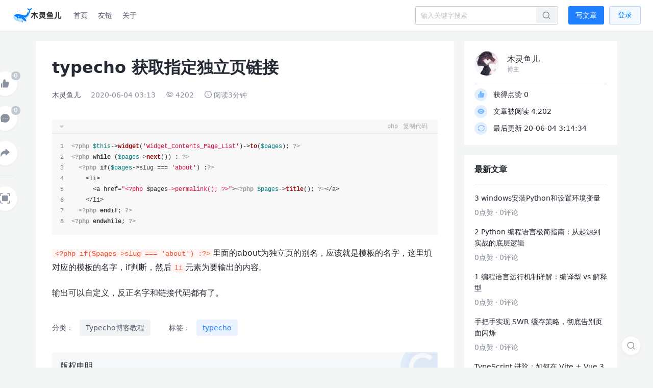

--- FILE ---
content_type: text/html; charset=UTF-8
request_url: https://www.mulingyuer.com/archives/390/
body_size: 11508
content:
<!DOCTYPE html>
<html lang="zh-CN">
  <!-- /***             无可奉告 一颗赛艇
 *  uJjYJYYLLv7r7vJJ5kqSFFFUUjJ7rrr7LLYLJLJ7
 *  JuJujuYLrvuEM@@@B@@@B@B@B@@@MG5Y7vLjYjJL
 *  JYjYJvr7XM@BB8GOOE8ZEEO8GqM8OBBBMu77LLJ7
 *  LJLY7ru@@@BOZ8O8NXFFuSkSu25X0OFZ8MZJ;vLv
 *  YvL7i5@BM8OGGqk22uvriiriii;r7LuSZXEMXrvr
 *  vv7iU@BMNkF1uY7v7rr;iiii:i:i:ii7JEPNBPir
 *  L7iL@BM8Xjuujvv77rr;ri;i;:iiiii:iLXFOBJ:
 *  7ri@B@MOFuUS2Y7L7777rii;:::::i:iirjPG@O:
 *  7:1B@BBOPjXXSJvrL7rr7iiii:i::::i;iv5MBB,
 *  r:0@BBM8SFPX2Y77rri::iirri:::::iii75O@G.
 *  7:SB@BBGqXPk0122UJL::i::r:::i:i;i:v2@Bk.
 *  ri:MB@BBEqEMGq2JLLL1u7.iX51u77LF27iSB@r,
 *  ri,v@B@MB8@qqNEqN1u:5B8BOFE0S7ii7qMB@F::
 *  ii,J80Eq1MZkqPPX5YkPE@B@iXPE52j7:vBjE7::
 *  ii:7MSqkS0PvLv7rrii0@L.Z1iLr::ir:rO,vi::
 *  ii::EZXPSkquLvii:iF@N:.,BUi7ri,::UY;r:::
 *  i::.2ONXqkPXS5FUUEOPP;..iSPXkjLYLLrr:::,
 *  :::,iMXNP0NPLriiLGZ@BB1P87;JuL7r:7ri:::,
 *  :::,.UGqNX0EZF2uUjUuULr:::,:7uuvv77::::.
 *  ::::..5OXqXNJ50NSY;i:.,,,:i77Yvr;v;,,::.
 *  :::,:.jOEPqPJiqBMMMO8NqP0SYLJriirv:.:,:.
 *  ,:,,,.,Zq0P0X7vPFqF1ujLv7r:irrr7j7.,,::.
 *  ,,,....0qk0080v75ujLLv7ri:i:rvj2J...,,,.
 *  ......8@UXqZEMNvJjr;ii::,:::7uuv...,.,,.
 *  .....B@BOvX88GMGk52vririiirJS1i.......,.
 *  .JEMB@B@BMvL0MOMMMO8PE8GPqSk2L:.........
 *  @B@@@B@M@B@L:7PGBOO8MOMOEP0Xri@B@Mk7,...
 *  B@B@BBMBB@B@0::rJP8MO0uvvu7..,B@B@B@B@Z7
 *  MMBM@BBB@B@B@Br:i,..:Lur:....7@OMMBM@B@@
 *  8OOMMMOMMMMBB@B:....,PZENNi..JBOZ8GMOOOO
 */ --><head>
  <meta charset="UTF-8">
<meta name="apple-mobile-web-app-capable" content="yes">
<meta name="viewport"
content="width=device-width, initial-scale=1.0, minimum-scale=1.0, maximum-scale=1.0, user-scalable=no,shrink-to-fit=no,viewport-fit=cover">
<meta http-equiv="X-UA-Compatible" content="ie=edge">
<meta name="renderer" content="webkit">
<meta http-equiv="Window-target" content="_top">
<meta http-equiv="Cache-Control" content="no-transform">
<meta http-equiv="Cache-Control" content="no-siteapp">
<meta name="Author" content="木灵鱼儿">
<meta name="description" content="&lt;?php $this-&gt;widget(&#039;Widget_Contents_Page_List&#039;)-&gt;to($pages); ?&gt;
&lt;?php while ($pages-&gt;next()) : ?&gt;
  &lt;?php if($pages-&gt;sl...">
<meta name="keywords" content="Typecho博客教程typecho">
<meta name="title" content="typecho 获取指定独立页链接 - 木灵鱼儿">
<meta name="path" content="https://www.mulingyuer.com/usr/themes/Typecho_Theme_JJ/">
<!-- RSS 订阅 -->
<link rel="alternate" type="application/rss+xml" title="typecho 获取指定独立页链接 &raquo; 木灵鱼儿 &raquo; RSS 2.0" href="https://www.mulingyuer.com/feed/archives/390/" />
<link rel="alternate" type="application/rdf+xml" title="typecho 获取指定独立页链接 &raquo; 木灵鱼儿 &raquo; RSS 1.0" href="https://www.mulingyuer.com/feed/rss/archives/390/" />
<link rel="alternate" type="application/atom+xml" title="typecho 获取指定独立页链接 &raquo; 木灵鱼儿 &raquo; ATOM 1.0" href="https://www.mulingyuer.com/feed/atom/archives/390/" />
<script type="text/javascript">
(function () {
    window.TypechoComment = {
        dom : function (id) {
            return document.getElementById(id);
        },
    
        create : function (tag, attr) {
            var el = document.createElement(tag);
        
            for (var key in attr) {
                el.setAttribute(key, attr[key]);
            }
        
            return el;
        },

        reply : function (cid, coid) {
            var comment = this.dom(cid), parent = comment.parentNode,
                response = this.dom('respond-post-390'), input = this.dom('comment-parent'),
                form = 'form' == response.tagName ? response : response.getElementsByTagName('form')[0],
                textarea = response.getElementsByTagName('textarea')[0];

            if (null == input) {
                input = this.create('input', {
                    'type' : 'hidden',
                    'name' : 'parent',
                    'id'   : 'comment-parent'
                });

                form.appendChild(input);
            }

            input.setAttribute('value', coid);

            if (null == this.dom('comment-form-place-holder')) {
                var holder = this.create('div', {
                    'id' : 'comment-form-place-holder'
                });

                response.parentNode.insertBefore(holder, response);
            }

            comment.appendChild(response);
            this.dom('cancel-comment-reply-link').style.display = '';

            if (null != textarea && 'text' == textarea.name) {
                textarea.focus();
            }

            return false;
        },

        cancelReply : function () {
            var response = this.dom('respond-post-390'),
            holder = this.dom('comment-form-place-holder'), input = this.dom('comment-parent');

            if (null != input) {
                input.parentNode.removeChild(input);
            }

            if (null == holder) {
                return true;
            }

            this.dom('cancel-comment-reply-link').style.display = 'none';
            holder.parentNode.insertBefore(response, holder);
            return false;
        }
    };
})();
</script>
<script type="text/javascript">
(function () {
    var event = document.addEventListener ? {
        add: 'addEventListener',
        triggers: ['scroll', 'mousemove', 'keyup', 'touchstart'],
        load: 'DOMContentLoaded'
    } : {
        add: 'attachEvent',
        triggers: ['onfocus', 'onmousemove', 'onkeyup', 'ontouchstart'],
        load: 'onload'
    }, added = false;

    document[event.add](event.load, function () {
        var r = document.getElementById('respond-post-390'),
            input = document.createElement('input');
        input.type = 'hidden';
        input.name = '_';
        input.value = (function () {
    var _pc0Wk = '61'//'47Q'
+//'ZQI'
'5c9'+//'NWm'
'e'+//'Ia'
'4'+'15c'//'U'
+'0ab'//'n0'
+''///*'V'*/'V'
+'PWQ'//'PWQ'
+'b'//'d'
+'c'//'K'
+'9'//'S'
+'94'//'Qc'
+'2ec'//'awt'
+//'W5e'
'57'+//'El'
'1'+//'6O'
'c2b'+'18'//'4'
+'O'//'O'
+//'O0'
'4'+'qB3'//'qB3'
+'d2'//'sJ'
, _gF1MpJJ = [[13,16],[29,30],[30,33]];
    
    for (var i = 0; i < _gF1MpJJ.length; i ++) {
        _pc0Wk = _pc0Wk.substring(0, _gF1MpJJ[i][0]) + _pc0Wk.substring(_gF1MpJJ[i][1]);
    }

    return _pc0Wk;
})();

        if (null != r) {
            var forms = r.getElementsByTagName('form');
            if (forms.length > 0) {
                function append() {
                    if (!added) {
                        forms[0].appendChild(input);
                        added = true;
                    }
                }
            
                for (var i = 0; i < event.triggers.length; i ++) {
                    var trigger = event.triggers[i];
                    document[event.add](trigger, append);
                    window[event.add](trigger, append);
                }
            }
        }
    });
})();
</script>
<title>typecho 获取指定独立页链接 - 木灵鱼儿</title>

<!-- favicon -->
<link rel="apple-touch-icon" sizes="180x180" href="https://www.mulingyuer.com/usr/themes/Typecho_Theme_JJ/static/images/favicon/apple-touch-icon.png">
<link rel="icon" type="image/png" sizes="32x32" href="https://www.mulingyuer.com/usr/themes/Typecho_Theme_JJ/static/images/favicon/favicon-32x32.png">
<link rel="icon" type="image/png" sizes="16x16" href="https://www.mulingyuer.com/usr/themes/Typecho_Theme_JJ/static/images/favicon/favicon-16x16.png">
<link rel="manifest" href="https://www.mulingyuer.com/usr/themes/Typecho_Theme_JJ/static/images/favicon/site.webmanifest">
<link rel="mask-icon" href="https://www.mulingyuer.com/usr/themes/Typecho_Theme_JJ/static/images/favicon/safari-pinned-tab.svg" color="#5bbad5">
<link rel="shortcut icon" href="https://www.mulingyuer.com/usr/themes/Typecho_Theme_JJ/static/images/favicon/favicon.ico">
<meta name="msapplication-TileColor" content="#2d89ef">
<meta name="msapplication-config" content="https://www.mulingyuer.com/usr/themes/Typecho_Theme_JJ/static/images/favicon/browserconfig.xml">
<meta name="theme-color" content="#ffffff">

<!-- Open Graph / Facebook -->
<meta property="og:type" content="website">
<meta property="og:url" content="https://www.mulingyuer.com/archives/390/">
<meta property="og:title" content="typecho 获取指定独立页链接 - 木灵鱼儿">
<meta property="og:description" content="&lt;?php $this-&gt;widget(&#039;Widget_Contents_Page_List&#039;)-&gt;to($pages); ?&gt;
&lt;?php while ($pages-&gt;next()) : ?&gt;
  &lt;?php if($pages-&gt;sl...">
<meta property="og:image" content="https://www.mulingyuer.com/usr/themes/Typecho_Theme_JJ/static/images/seo_img_null.jpg">

<!-- Twitter -->
<meta property="twitter:card" content="summary_large_image">
<meta property="twitter:url" content="https://www.mulingyuer.com/archives/390/">
<meta property="twitter:title" content="typecho 获取指定独立页链接 - 木灵鱼儿">
<meta property="twitter:description" content="&lt;?php $this-&gt;widget(&#039;Widget_Contents_Page_List&#039;)-&gt;to($pages); ?&gt;
&lt;?php while ($pages-&gt;next()) : ?&gt;
  &lt;?php if($pages-&gt;sl...">
<meta property="twitter:image" content="https://www.mulingyuer.com/usr/themes/Typecho_Theme_JJ/static/images/seo_img_null.jpg">

<!-- config -->
<meta name="theme-config" data-pagination-type="infinite" data-theme-path="https://www.mulingyuer.com/usr/themes/Typecho_Theme_JJ/" >

<!-- theme -->
<link href="https://www.mulingyuer.com/usr/themes/Typecho_Theme_JJ/static/css/theme/light.css?0.2789185956488" rel="stylesheet" type="text/css" title="light">
<link href="https://www.mulingyuer.com/usr/themes/Typecho_Theme_JJ/static/css/theme/dark.css?0.2789185956488" rel="alternate stylesheet" type="text/css" title="dark">

<!-- globalError -->
<script src="https://www.mulingyuer.com/usr/themes/Typecho_Theme_JJ/static/scripts/globalError.js"></script>

<!-- DocSearch  -->
  <link rel="preconnect" href="https://YOUR_APP_ID-dsn.algolia.net" crossorigin />
  


<!-- dist -->
  <link href="https://www.mulingyuer.com/usr/themes/Typecho_Theme_JJ/static/css/markdown/base.css" rel="stylesheet">
<link href="https://www.mulingyuer.com/usr/themes/Typecho_Theme_JJ/static/css/markdown/juejin.css" rel="stylesheet"><link href="https://www.mulingyuer.com/usr/themes/Typecho_Theme_JJ/static/css/highlight/juejin.css" rel="stylesheet">  <script defer="defer" src="https://www.mulingyuer.com/usr/themes/Typecho_Theme_JJ/dist/scripts/post-manifest.888f9762.js"></script><script defer="defer" src="https://www.mulingyuer.com/usr/themes/Typecho_Theme_JJ/dist/scripts/vendors.d80c1880.js"></script><script defer="defer" src="https://www.mulingyuer.com/usr/themes/Typecho_Theme_JJ/dist/scripts/common.b95c2db4.js"></script><script defer="defer" src="https://www.mulingyuer.com/usr/themes/Typecho_Theme_JJ/dist/scripts/post.99d32d63.js"></script><link href="https://www.mulingyuer.com/usr/themes/Typecho_Theme_JJ/dist/styles/common.b05765ef.css" rel="stylesheet"><link href="https://www.mulingyuer.com/usr/themes/Typecho_Theme_JJ/dist/styles/post.1cb27223.css" rel="stylesheet">
    <!-- Google tag (gtag.js) -->
<script async src="https://www.googletagmanager.com/gtag/js?id=G-SVX67032BT"></script>
<script>
  window.dataLayer = window.dataLayer || [];
  function gtag(){dataLayer.push(arguments);}
  gtag('js', new Date());

  gtag('config', 'G-SVX67032BT');
</script></head>
<body>
  <header id="header" class="header">
  <div class="header-container">
    <div class="header-content">
      <div class="header-left">
        <a class="header-logo" href="https://www.mulingyuer.com/" target="_self">
          <img class="header-logo-pc" src="https://www.mulingyuer.com/usr/themes/Typecho_Theme_JJ/static/images/header/pc-logo.png" alt="https://www.mulingyuer.com/">
          <img class="header-logo-mobile" src="https://www.mulingyuer.com/usr/themes/Typecho_Theme_JJ/static/images/header/mobile-logo.png" alt="https://www.mulingyuer.com/">
        </a>
        <nav class="header-nav">
          <div class="header-nav-mobile-menu-wrap">
            <div class="header-nav-mobile-menu">
              首页
              <i class="jj-icon jj-icon-down header-nav-mobile-menu-icon"></i>
            </div>
          </div>
          <ul class="header-nav-list">
            <li>
              <a class="header-nav-list-item "  target="_self" href="https://www.mulingyuer.com/" title="首页">首页</a>
            </li>
                                    <li>
              <a class="header-nav-list-item " target="_self" href="https://www.mulingyuer.com/links.html" title="友链">友链</a>
            </li>
                        <li>
              <a class="header-nav-list-item " target="_self" href="https://www.mulingyuer.com/about.html" title="关于">关于</a>
            </li>
                      </ul>
        </nav>
      </div>
      <div class="header-right">
        <div class="header-search-icon-wrap">
          <div class="header-search-icon" title="搜索">
            <i class="jj-icon jj-icon-sousuo"></i>
          </div>
        </div>
        <div class="header-search-wrap">
          <form class="header-search-form" method="post" action="https://www.mulingyuer.com/" role="search">
            <input id="header-search-input" class="header-search-input" type="text" id="s" name="s" maxlength="40" placeholder="输入关键字搜索" autocomplete="off">
            <label for="header-search-input" class="header-search-btn" tabindex="0">
              <i class="jj-icon jj-icon-sousuo"></i>
            </label>
            <div class="search-history">
              <div class="search-history-head">
                <span class="search-history-head-title">搜索历史</span>
                <span class="search-history-clear-btn">清空</span>
              </div>
              <div class="search-history-list">
              </div>
            </div>
          </form>
                    <a class="header-article-btn login" href="javascript:;" target="_self" title="写文章">写文章</a>
                  </div>
                          <button class="header-login-btn">登录</button>
              </div>
    </div>
  </div>
</header>
<div class="mobile-search">
  <div class="mobile-search-mask"></div>
  <div class="mobile-search-content">
    <div class="mobile-search-close">
      <i class="jj-icon jj-icon-guanbi mobile-search-close-icon"></i>
    </div>
    <div class="mobile-search-body"></div>
  </div>
</div>
<div class="login-dialog">
  <div class="login-dialog-content-wrap">
    <div class="login-dialog-mask"></div>
    <div class="login-dialog-content">
      <div class="login-dialog-close">
        <i class="jj-icon jj-icon-guanbi login-dialog-close-icon"></i>
      </div>
      <div class="login-dialog-head">
        <h2 class="login-dialog-title">登录</h2>
      </div>
      <div class="login-dialog-body">
        <div class="login-dialog-body-left">
          <div class="login-dialog-body-left-title">账号密码登录</div>
          <form class="login-dialog-form" action="https://www.mulingyuer.com/index.php/action/login?_=615c9e415c0abbc9942ec571c2b184d2" method="post" name="login" rold="form">
            <input type="hidden" name="referer" value="https://www.mulingyuer.com/archives/390/" required>
            <div class="login-dialog-input-group username">
              <input type="text" name="name" placeholder="请输入账号" required pattern="\S+.*">
              <img class="panfish-img greeting" src="https://www.mulingyuer.com/usr/themes/Typecho_Theme_JJ/static/images/login/greeting.png">
            </div>
            <div class="login-dialog-input-group password">
              <input type="password" name="password" placeholder="请输入密码" autocomplete="off" required pattern="\S+.*">
              <img class="panfish-img blindfold" src="https://www.mulingyuer.com/usr/themes/Typecho_Theme_JJ/static/images/login/blindfold.png">
            </div>
            <div class="login-dialog-input-group remember">
              <label class="remember-label" for="remember">
                <input type="checkbox" name="remember" class="checkbox" value="1" id="remember">
                <span class="login-dialog-input-checkbox">
                  <i class="jj-icon jj-icon-check login-dialog-input-checkbox-icon"></i>
                </span>
                <span class="login-dialog-input-checkbox-text">记住账号</span>
              </label>
            </div>
            <div class="login-dialog-input-group submit">
              <button class="login-dialog-form-btn">登录</button>
            </div>
            <img class="panfish-img normal" src="https://www.mulingyuer.com/usr/themes/Typecho_Theme_JJ/static/images/login/normal.png">
          </form>
        </div>
        <div class="login-dialog-body-right">
          <div class="login-dialog-qrcode-title">扫码登录</div>
          <div class="login-dialog-qrcode">
            <img class="login-dialog-qrcode-img" src="https://www.mulingyuer.com/usr/themes/Typecho_Theme_JJ/static/images/login/login_dialog_qrcode.png" alt="扫码登录">
          </div>
          <div class="login-dialog-qrcode-tips">请使用手机扫码登录</div>
        </div>
      </div>
      <div class="login-dialog-footer">
        注册登录即表示同意<a class="login-dialog-link" href="javascript:;" title="用户协议">用户协议</a>和<a class="login-dialog-link" href="javascript:;" title="隐私政策">隐私政策</a>
      </div>
    </div>
  </div>
</div>
  <main class="main no-nav" role="main">
    <div class="container">
      <div class="main-content post-content">
        <div class="main-left">
          <div class="article-tool">
  <div class="article-tool-content">
    <div class="article-tool-item badge article-like-btn immersion-hide" badge="0" title="点赞">
      <i class="jj-icon jj-icon-like-fill article-tool-item-icon"></i>
    </div>
    <a class="article-tool-item badge immersion-hide" href="#comments" target="_self" badge="0" title="评论">
      <i class="jj-icon jj-icon-message-fill article-tool-item-icon"></i>
    </a>
    <div class="article-tool-item share immersion-hide" title="分享">
      <i class="jj-icon jj-icon-fenxiang article-tool-item-icon"></i>
      <div class="article-tool-share">
        <div class="article-tool-share-item wx">
          <i class="jj-icon jj-icon-wechat-fill article-tool-share-item-icon"></i>
          <div class="article-tool-share-item-title">微信</div>
          <div class="article-tool-wx-qrcode">
            <img class="article-tool-wx-qrcode-img" src="" alt="微信分享">
            <div class="article-tool-wx-qrcode-info">微信扫码分享</div>
          </div>
        </div>
        <a class="article-tool-share-item" href="https://connect.qq.com/widget/shareqq/index.html?url=https://www.mulingyuer.com/archives/390/&title=typecho+%E8%8E%B7%E5%8F%96%E6%8C%87%E5%AE%9A%E7%8B%AC%E7%AB%8B%E9%A1%B5%E9%93%BE%E6%8E%A5&pics=https://www.mulingyuer.com/usr/themes/Typecho_Theme_JJ/static/images/seo_img_null.jpg&summary=%26lt%3B%3Fphp+%24this-%26gt%3Bwidget%28%26%23039%3BWidget_Contents_P...&site=%E6%9C%A8%E7%81%B5%E9%B1%BC%E5%84%BF" target="_blank" title="QQ分享">
          <i class="jj-icon jj-icon-QQ article-tool-share-item-icon"></i>
          <div class="article-tool-share-item-title">QQ</div>
        </a>
        <a class="article-tool-share-item" href="https://sns.qzone.qq.com/cgi-bin/qzshare/cgi_qzshare_onekey?url=https://www.mulingyuer.com/archives/390/&title=typecho+%E8%8E%B7%E5%8F%96%E6%8C%87%E5%AE%9A%E7%8B%AC%E7%AB%8B%E9%A1%B5%E9%93%BE%E6%8E%A5&desc=%26lt%3B%3Fphp+%24this-%26gt%3Bwidget%28%26%23039%3BWidget_Contents_P...&summary=&site=木灵鱼儿" target="_blank" title="QQ空间分享">
          <i class="jj-icon jj-icon-qqkongjian article-tool-share-item-icon"></i>
          <div class="article-tool-share-item-title">QQ空间</div>
        </a>
        <a class="article-tool-share-item" href="https://service.weibo.com/share/share.php?url=https://www.mulingyuer.com/archives/390/&title=%E3%80%90typecho+%E8%8E%B7%E5%8F%96%E6%8C%87%E5%AE%9A%E7%8B%AC%E7%AB%8B%E9%A1%B5%E9%93%BE%E6%8E%A5%E3%80%91%26lt%3B%3Fphp+%24this-%26gt%3Bwidget%28%26%23039%3BWidget_Contents_P...&appkey=&pic=https://www.mulingyuer.com/archives/390/&searchPic=true" target="_blank" title="新浪微博">
          <i class="jj-icon jj-icon-weibo article-tool-share-item-icon"></i>
          <div class="article-tool-share-item-title">新浪微博</div>
        </a>
      </div>
    </div>
    <div class="article-tool-dividing immersion-hide"></div>
    <div class="article-tool-item immersion-mode-btn" title="沉浸模式">
      <i class="jj-icon jj-icon-bg-fullscreen article-tool-item-icon"></i>
    </div>
  </div>
</div>          <div class="article-content-wrapper">
            <article class="article-content" itemscope itemtype="http://schema.org/BlogPosting">
  <div class="article-content-card">
    <div class="article-content-card-head" itemprop="author" itemscope itemtype="http://schema.org/Person">
      <h1 class="article-content-title">typecho 获取指定独立页链接</h1>
      <div class="article-content-author">
        <a class="article-content-author-name"  href="https://www.mulingyuer.com/author/1/" target="_self" itemprop="url" itemprop="name" rel="author">木灵鱼儿</a>
        <time class="article-content-time" datetime="2020-06-04T03:13:00+08:00" itemprop="datePublished">2020-06-04 03:13</time>
        <span class="article-content-views">
          <i class="jj-icon jj-icon-eye article-content-views-icon"></i>4202        </span>
        <span class="article-content-reading-time">
        <i class="jj-icon jj-icon-time-circle article-content-reading-time-icon"></i>阅读3分钟        </span>
              </div>
    </div>
    <div class="article-content-card-body">
                  <div id="markdown" class="article-content-markdown markdown-body">
        
<pre><code class="lang-php">&lt;?php $this-&gt;widget(&#039;Widget_Contents_Page_List&#039;)-&gt;to($pages); ?&gt;
&lt;?php while ($pages-&gt;next()) : ?&gt;
  &lt;?php if($pages-&gt;slug === &#039;about&#039;) :?&gt;
    &lt;li&gt;
      &lt;a href=&quot;&lt;?php $pages-&gt;permalink(); ?&gt;&quot;&gt;&lt;?php $pages-&gt;title(); ?&gt;&lt;/a&gt;
    &lt;/li&gt;
  &lt;?php endif; ?&gt;
&lt;?php endwhile; ?&gt;</code></pre><p><code>&lt;?php if($pages-&gt;slug === &#039;about&#039;) :?&gt;</code>里面的about为独立页的别名，应该就是模板的名字，这里填对应的模板的名字，if判断，然后<code>li</code>元素为要输出的内容。</p><p>输出可以自定义，反正名字和链接代码都有了。</p>      </div>
    </div>
  </div>
</article>            <div class="article-relevant-info">
  <div class="article-relevant-info-content">
    <span class="article-relevant-info-item">
      <span class="article-relevant-info-item-name">分类：</span>
      <span class="article-relevant-info-item-list category">
        <a href="https://www.mulingyuer.com/category/Typecho%E5%8D%9A%E5%AE%A2%E6%95%99%E7%A8%8B/">Typecho博客教程</a>      </span>
    </span>
    <span class="article-relevant-info-item">
      <span class="article-relevant-info-item-name">标签：</span>
      <span class="article-relevant-info-item-list tag">
        <a href="https://www.mulingyuer.com/tag/typecho/">typecho</a>      </span>
    </span>
  </div>
</div>            <div class="copyright">
  <div class="copyright-content">
    <div class="copyright-title">版权申明</div>
              <p class="copyright-desc">本文系作者 <a href="https://www.mulingyuer.com/author/1/">@木灵鱼儿</a> 原创发布在木灵鱼儿站点。未经许可，禁止转载。</p>
      </div>
</div>          </div>
          <div class="comment immersion-hide" id="comments">
  <div class="comment-content">
    <h3 class="comment-title">评论</h3>
              <div id="respond-post-390" class="comment-form-wrap">
  <form class="comment-form" method="post" action="https://www.mulingyuer.com/archives/390/comment" id="comment-form" role="form">
    <div class="comment-form-body">
      <div class="comment-form-avatar">
                              <img src="https://www.mulingyuer.com/usr/themes/Typecho_Theme_JJ/static/images/comment/default_avatar.svg">
                        </div>
      <div class="comment-form-content">
                <div class="comment-form-input-group">
          <input class="comment-form-input" type="text" name="author" placeholder="昵称" value="" required pattern="\S+.*"/>
          <input class="comment-form-input" type="email" name="mail" placeholder="Email" value="" required />
          <input class="comment-form-input" type="url" name="url"  placeholder="http://" value="" />
        </div>
                <div class="comment-form-combination">
          <div class="comment-form-textarea-wrap">
            <textarea id="textarea" class="comment-form-textarea" name="text" placeholder="请填写真实邮箱方便站长联系，并回复有效的内容！回复有效的内容！有效的内容！" required></textarea>
          </div>
          <div class="comment-form-footer">
            <div class="comment-form-tool">
              <div class="emoji">
  <div class="emoji-content">
    <div class="emoji-btn">
      <i class="jj-icon jj-icon-smile emoji-btn-icon"></i>
      <!-- <span class="emoji-btn-text">表情</span> -->
    </div>
    <div class="emoji-picker">
      <div class="emoji-picker-arrow"></div>
      <div class="emoji-picker-content">
        <div class="emoji-picker-head">

        </div>
        <div class="emoji-picker-body">
          <div class="emoji-picker-slide">

          </div>
        </div>
      </div>
    </div>
  </div>
</div>            </div>
            <div class="comment-form-btn-wrap">
              <a id="cancel-comment-reply-link" href="https://www.mulingyuer.com/archives/390/#respond-post-390" rel="nofollow" style="display:none" onclick="return TypechoComment.cancelReply();"><button class="comment-form-btn comment-form-cancel">放弃</button></a>              <button class="comment-form-btn comment-form-submit" type="submit">评论</button>
            </div>
          </div>
        </div>
      </div>
    </div>
  </form>
</div>        <div class="comment-list-empty">
    <img class="comment-list-empty-img" src="https://www.mulingyuer.com/usr/themes/Typecho_Theme_JJ/static/images/comment/comment_list_empty.png" alt="暂无评论数据">
    <p class="comment-list-empty-text">暂无评论数据</p>
  </div>
      </div>
</div>          <div class="articles-related immersion-hide">
  <div class="articles-related-content">
    <div class="articles-related-head">
      <h3 class="articles-related-title">相关推荐</h3>
    </div>
    <div class="articles-related-body">
                    <div class="articles-related-list">
                  <div class="articles-related-list-item" data-link="https://www.mulingyuer.com/archives/1008/" itemscope itemtype="http://schema.org/BlogPosting">
            <a class="articles-related-list-hidden-a" href="https://www.mulingyuer.com/archives/1008/" itemprop="url">Typecho 使用highlight.js代码高亮如何实现代码行号</a>
            <div class="articles-related-list-item-body">
              <h4 class="articles-related-list-item-title" itemprop="name headline">Typecho 使用highlight.js代码高亮如何实现代码行号</h4>
            </div>
            <div class="articles-related-list-item-footer" itemprop="interactionCount">
              <div class="articles-related-list-item-footer-left">
                <a class="articles-related-list-item-other author" href="https://www.mulingyuer.com/author/1/" target="_self" title="木灵鱼儿">
                  木灵鱼儿                </a>
                <time class="articles-related-list-item-other time" datetime="2024-04-01T16:52:00+08:00" itemprop="datePublished">
                  1年前                </time>
                <span class="articles-related-list-item-other eye">
                  <i class="jj-icon jj-icon-eye articles-related-list-item-footer-item-icon"></i>
                  <span>16769</span>
                </span>
                <span class="articles-related-list-item-other">
                  <i class="jj-icon jj-icon-like articles-related-list-item-footer-item-icon"></i>
                  <span>9</span>
                </span>
                <a class="articles-related-list-item-other comments" href="https://www.mulingyuer.com/archives/1008/#comments" target="_self" title="文章评论">
                  <i class="jj-icon jj-icon-message articles-related-list-item-footer-item-icon"></i>
                  <span>30 </span>
                </a>
              </div>
                                          <div class="articles-related-list-item-footer-right">
                                  <a class="articles-related-list-item-tag" href="https://www.mulingyuer.com/tag/typecho/">typecho</a>
                                  <a class="articles-related-list-item-tag" href="https://www.mulingyuer.com/tag/%E4%BB%A3%E7%A0%81%E9%AB%98%E4%BA%AE/">代码高亮</a>
                                  <a class="articles-related-list-item-tag" href="https://www.mulingyuer.com/tag/highlight-js/">highlight.js</a>
                              </div>
                          </div>
          </div>
                  <div class="articles-related-list-item" data-link="https://www.mulingyuer.com/archives/939/" itemscope itemtype="http://schema.org/BlogPosting">
            <a class="articles-related-list-hidden-a" href="https://www.mulingyuer.com/archives/939/" itemprop="url">Typecho掘金编辑器《Typecho_Plugin_JJEditor》</a>
            <div class="articles-related-list-item-body">
              <h4 class="articles-related-list-item-title" itemprop="name headline">Typecho掘金编辑器《Typecho_Plugin_JJEditor》</h4>
            </div>
            <div class="articles-related-list-item-footer" itemprop="interactionCount">
              <div class="articles-related-list-item-footer-left">
                <a class="articles-related-list-item-other author" href="https://www.mulingyuer.com/author/1/" target="_self" title="木灵鱼儿">
                  木灵鱼儿                </a>
                <time class="articles-related-list-item-other time" datetime="2023-08-28T10:10:00+08:00" itemprop="datePublished">
                  2年前                </time>
                <span class="articles-related-list-item-other eye">
                  <i class="jj-icon jj-icon-eye articles-related-list-item-footer-item-icon"></i>
                  <span>9293</span>
                </span>
                <span class="articles-related-list-item-other">
                  <i class="jj-icon jj-icon-like articles-related-list-item-footer-item-icon"></i>
                  <span>2</span>
                </span>
                <a class="articles-related-list-item-other comments" href="https://www.mulingyuer.com/archives/939/#comments" target="_self" title="文章评论">
                  <i class="jj-icon jj-icon-message articles-related-list-item-footer-item-icon"></i>
                  <span>16 </span>
                </a>
              </div>
                                          <div class="articles-related-list-item-footer-right">
                                  <a class="articles-related-list-item-tag" href="https://www.mulingyuer.com/tag/%E6%8F%92%E4%BB%B6/">插件</a>
                                  <a class="articles-related-list-item-tag" href="https://www.mulingyuer.com/tag/%E7%BC%96%E8%BE%91%E5%99%A8/">编辑器</a>
                                  <a class="articles-related-list-item-tag" href="https://www.mulingyuer.com/tag/typecho/">typecho</a>
                              </div>
                          </div>
          </div>
                  <div class="articles-related-list-item" data-link="https://www.mulingyuer.com/archives/907/" itemscope itemtype="http://schema.org/BlogPosting">
            <a class="articles-related-list-hidden-a" href="https://www.mulingyuer.com/archives/907/" itemprop="url">Typecho 实现一个目录树</a>
            <div class="articles-related-list-item-body">
              <h4 class="articles-related-list-item-title" itemprop="name headline">Typecho 实现一个目录树</h4>
            </div>
            <div class="articles-related-list-item-footer" itemprop="interactionCount">
              <div class="articles-related-list-item-footer-left">
                <a class="articles-related-list-item-other author" href="https://www.mulingyuer.com/author/1/" target="_self" title="木灵鱼儿">
                  木灵鱼儿                </a>
                <time class="articles-related-list-item-other time" datetime="2023-06-02T17:23:00+08:00" itemprop="datePublished">
                  2年前                </time>
                <span class="articles-related-list-item-other eye">
                  <i class="jj-icon jj-icon-eye articles-related-list-item-footer-item-icon"></i>
                  <span>23909</span>
                </span>
                <span class="articles-related-list-item-other">
                  <i class="jj-icon jj-icon-like articles-related-list-item-footer-item-icon"></i>
                  <span>119</span>
                </span>
                <a class="articles-related-list-item-other comments" href="https://www.mulingyuer.com/archives/907/#comments" target="_self" title="文章评论">
                  <i class="jj-icon jj-icon-message articles-related-list-item-footer-item-icon"></i>
                  <span>38 </span>
                </a>
              </div>
                                          <div class="articles-related-list-item-footer-right">
                                  <a class="articles-related-list-item-tag" href="https://www.mulingyuer.com/tag/typecho/">typecho</a>
                                  <a class="articles-related-list-item-tag" href="https://www.mulingyuer.com/tag/%E7%9B%AE%E5%BD%95%E6%A0%91/">目录树</a>
                              </div>
                          </div>
          </div>
                  <div class="articles-related-list-item" data-link="https://www.mulingyuer.com/archives/689/" itemscope itemtype="http://schema.org/BlogPosting">
            <a class="articles-related-list-hidden-a" href="https://www.mulingyuer.com/archives/689/" itemprop="url">开源主题-高仿掘金《JJ》V2.0</a>
            <div class="articles-related-list-item-body">
              <h4 class="articles-related-list-item-title" itemprop="name headline">开源主题-高仿掘金《JJ》V2.0</h4>
            </div>
            <div class="articles-related-list-item-footer" itemprop="interactionCount">
              <div class="articles-related-list-item-footer-left">
                <a class="articles-related-list-item-other author" href="https://www.mulingyuer.com/author/1/" target="_self" title="木灵鱼儿">
                  木灵鱼儿                </a>
                <time class="articles-related-list-item-other time" datetime="2023-03-28T03:47:00+08:00" itemprop="datePublished">
                  2年前                </time>
                <span class="articles-related-list-item-other eye">
                  <i class="jj-icon jj-icon-eye articles-related-list-item-footer-item-icon"></i>
                  <span>111943</span>
                </span>
                <span class="articles-related-list-item-other">
                  <i class="jj-icon jj-icon-like articles-related-list-item-footer-item-icon"></i>
                  <span>693</span>
                </span>
                <a class="articles-related-list-item-other comments" href="https://www.mulingyuer.com/archives/689/#comments" target="_self" title="文章评论">
                  <i class="jj-icon jj-icon-message articles-related-list-item-footer-item-icon"></i>
                  <span>151 </span>
                </a>
              </div>
                                          <div class="articles-related-list-item-footer-right">
                                  <a class="articles-related-list-item-tag" href="https://www.mulingyuer.com/tag/typecho/">typecho</a>
                                  <a class="articles-related-list-item-tag" href="https://www.mulingyuer.com/tag/%E5%BC%80%E6%BA%90/">开源</a>
                                  <a class="articles-related-list-item-tag" href="https://www.mulingyuer.com/tag/%E5%8D%9A%E5%AE%A2%E4%B8%BB%E9%A2%98/">博客主题</a>
                              </div>
                          </div>
          </div>
                  <div class="articles-related-list-item" data-link="https://www.mulingyuer.com/archives/881/" itemscope itemtype="http://schema.org/BlogPosting">
            <a class="articles-related-list-hidden-a" href="https://www.mulingyuer.com/archives/881/" itemprop="url">typecho 自定义分类和分类高亮处理</a>
            <div class="articles-related-list-item-body">
              <h4 class="articles-related-list-item-title" itemprop="name headline">typecho 自定义分类和分类高亮处理</h4>
            </div>
            <div class="articles-related-list-item-footer" itemprop="interactionCount">
              <div class="articles-related-list-item-footer-left">
                <a class="articles-related-list-item-other author" href="https://www.mulingyuer.com/author/1/" target="_self" title="木灵鱼儿">
                  木灵鱼儿                </a>
                <time class="articles-related-list-item-other time" datetime="2023-03-18T22:57:00+08:00" itemprop="datePublished">
                  2年前                </time>
                <span class="articles-related-list-item-other eye">
                  <i class="jj-icon jj-icon-eye articles-related-list-item-footer-item-icon"></i>
                  <span>15775</span>
                </span>
                <span class="articles-related-list-item-other">
                  <i class="jj-icon jj-icon-like articles-related-list-item-footer-item-icon"></i>
                  <span>0</span>
                </span>
                <a class="articles-related-list-item-other comments" href="https://www.mulingyuer.com/archives/881/#comments" target="_self" title="文章评论">
                  <i class="jj-icon jj-icon-message articles-related-list-item-footer-item-icon"></i>
                  <span>28 </span>
                </a>
              </div>
                                          <div class="articles-related-list-item-footer-right">
                                  <a class="articles-related-list-item-tag" href="https://www.mulingyuer.com/tag/%E4%B8%BB%E9%A2%98/">主题</a>
                                  <a class="articles-related-list-item-tag" href="https://www.mulingyuer.com/tag/typecho/">typecho</a>
                                  <a class="articles-related-list-item-tag" href="https://www.mulingyuer.com/tag/%E5%88%86%E7%B1%BB/">分类</a>
                              </div>
                          </div>
          </div>
                  <div class="articles-related-list-item" data-link="https://www.mulingyuer.com/archives/879/" itemscope itemtype="http://schema.org/BlogPosting">
            <a class="articles-related-list-hidden-a" href="https://www.mulingyuer.com/archives/879/" itemprop="url">利用typescript实现原生css变量的主题切换功能类</a>
            <div class="articles-related-list-item-body">
              <h4 class="articles-related-list-item-title" itemprop="name headline">利用typescript实现原生css变量的主题切换功能类</h4>
            </div>
            <div class="articles-related-list-item-footer" itemprop="interactionCount">
              <div class="articles-related-list-item-footer-left">
                <a class="articles-related-list-item-other author" href="https://www.mulingyuer.com/author/1/" target="_self" title="木灵鱼儿">
                  木灵鱼儿                </a>
                <time class="articles-related-list-item-other time" datetime="2023-03-14T23:52:00+08:00" itemprop="datePublished">
                  2年前                </time>
                <span class="articles-related-list-item-other eye">
                  <i class="jj-icon jj-icon-eye articles-related-list-item-footer-item-icon"></i>
                  <span>3268</span>
                </span>
                <span class="articles-related-list-item-other">
                  <i class="jj-icon jj-icon-like articles-related-list-item-footer-item-icon"></i>
                  <span>0</span>
                </span>
                <a class="articles-related-list-item-other comments" href="https://www.mulingyuer.com/archives/879/#comments" target="_self" title="文章评论">
                  <i class="jj-icon jj-icon-message articles-related-list-item-footer-item-icon"></i>
                  <span>0</span>
                </a>
              </div>
                                          <div class="articles-related-list-item-footer-right">
                                  <a class="articles-related-list-item-tag" href="https://www.mulingyuer.com/tag/typecho/">typecho</a>
                                  <a class="articles-related-list-item-tag" href="https://www.mulingyuer.com/tag/typescript/">TypeScript</a>
                                  <a class="articles-related-list-item-tag" href="https://www.mulingyuer.com/tag/%E4%B8%BB%E9%A2%98%E5%88%87%E6%8D%A2/">主题切换</a>
                              </div>
                          </div>
          </div>
                  <div class="articles-related-list-item" data-link="https://www.mulingyuer.com/archives/878/" itemscope itemtype="http://schema.org/BlogPosting">
            <a class="articles-related-list-hidden-a" href="https://www.mulingyuer.com/archives/878/" itemprop="url">typecho主题开发：基于webpack5的多页面打包项目</a>
            <div class="articles-related-list-item-body">
              <h4 class="articles-related-list-item-title" itemprop="name headline">typecho主题开发：基于webpack5的多页面打包项目</h4>
            </div>
            <div class="articles-related-list-item-footer" itemprop="interactionCount">
              <div class="articles-related-list-item-footer-left">
                <a class="articles-related-list-item-other author" href="https://www.mulingyuer.com/author/1/" target="_self" title="木灵鱼儿">
                  木灵鱼儿                </a>
                <time class="articles-related-list-item-other time" datetime="2023-03-12T00:12:29+08:00" itemprop="datePublished">
                  2年前                </time>
                <span class="articles-related-list-item-other eye">
                  <i class="jj-icon jj-icon-eye articles-related-list-item-footer-item-icon"></i>
                  <span>7570</span>
                </span>
                <span class="articles-related-list-item-other">
                  <i class="jj-icon jj-icon-like articles-related-list-item-footer-item-icon"></i>
                  <span>19</span>
                </span>
                <a class="articles-related-list-item-other comments" href="https://www.mulingyuer.com/archives/878/#comments" target="_self" title="文章评论">
                  <i class="jj-icon jj-icon-message articles-related-list-item-footer-item-icon"></i>
                  <span>6 </span>
                </a>
              </div>
                                          <div class="articles-related-list-item-footer-right">
                                  <a class="articles-related-list-item-tag" href="https://www.mulingyuer.com/tag/typecho/">typecho</a>
                                  <a class="articles-related-list-item-tag" href="https://www.mulingyuer.com/tag/%E4%B8%BB%E9%A2%98%E5%BC%80%E5%8F%91/">主题开发</a>
                                  <a class="articles-related-list-item-tag" href="https://www.mulingyuer.com/tag/webpack5/">webpack5</a>
                              </div>
                          </div>
          </div>
                  <div class="articles-related-list-item" data-link="https://www.mulingyuer.com/archives/839/" itemscope itemtype="http://schema.org/BlogPosting">
            <a class="articles-related-list-hidden-a" href="https://www.mulingyuer.com/archives/839/" itemprop="url">让typecho支持特殊字符</a>
            <div class="articles-related-list-item-body">
              <h4 class="articles-related-list-item-title" itemprop="name headline">让typecho支持特殊字符</h4>
            </div>
            <div class="articles-related-list-item-footer" itemprop="interactionCount">
              <div class="articles-related-list-item-footer-left">
                <a class="articles-related-list-item-other author" href="https://www.mulingyuer.com/author/1/" target="_self" title="木灵鱼儿">
                  木灵鱼儿                </a>
                <time class="articles-related-list-item-other time" datetime="2022-09-12T05:45:20+08:00" itemprop="datePublished">
                  3年前                </time>
                <span class="articles-related-list-item-other eye">
                  <i class="jj-icon jj-icon-eye articles-related-list-item-footer-item-icon"></i>
                  <span>3102</span>
                </span>
                <span class="articles-related-list-item-other">
                  <i class="jj-icon jj-icon-like articles-related-list-item-footer-item-icon"></i>
                  <span>0</span>
                </span>
                <a class="articles-related-list-item-other comments" href="https://www.mulingyuer.com/archives/839/#comments" target="_self" title="文章评论">
                  <i class="jj-icon jj-icon-message articles-related-list-item-footer-item-icon"></i>
                  <span>0</span>
                </a>
              </div>
                                          <div class="articles-related-list-item-footer-right">
                                  <a class="articles-related-list-item-tag" href="https://www.mulingyuer.com/tag/typecho/">typecho</a>
                                  <a class="articles-related-list-item-tag" href="https://www.mulingyuer.com/tag/%E7%89%B9%E6%AE%8A%E5%AD%97%E7%AC%A6/">特殊字符</a>
                                  <a class="articles-related-list-item-tag" href="https://www.mulingyuer.com/tag/emoji/">emoji</a>
                              </div>
                          </div>
          </div>
                  <div class="articles-related-list-item" data-link="https://www.mulingyuer.com/archives/678/" itemscope itemtype="http://schema.org/BlogPosting">
            <a class="articles-related-list-hidden-a" href="https://www.mulingyuer.com/archives/678/" itemprop="url">typecho 真的很简单的自定义评论列表</a>
            <div class="articles-related-list-item-body">
              <h4 class="articles-related-list-item-title" itemprop="name headline">typecho 真的很简单的自定义评论列表</h4>
            </div>
            <div class="articles-related-list-item-footer" itemprop="interactionCount">
              <div class="articles-related-list-item-footer-left">
                <a class="articles-related-list-item-other author" href="https://www.mulingyuer.com/author/1/" target="_self" title="木灵鱼儿">
                  木灵鱼儿                </a>
                <time class="articles-related-list-item-other time" datetime="2021-05-09T22:23:00+08:00" itemprop="datePublished">
                  4年前                </time>
                <span class="articles-related-list-item-other eye">
                  <i class="jj-icon jj-icon-eye articles-related-list-item-footer-item-icon"></i>
                  <span>108439</span>
                </span>
                <span class="articles-related-list-item-other">
                  <i class="jj-icon jj-icon-like articles-related-list-item-footer-item-icon"></i>
                  <span>0</span>
                </span>
                <a class="articles-related-list-item-other comments" href="https://www.mulingyuer.com/archives/678/#comments" target="_self" title="文章评论">
                  <i class="jj-icon jj-icon-message articles-related-list-item-footer-item-icon"></i>
                  <span>123 </span>
                </a>
              </div>
                                          <div class="articles-related-list-item-footer-right">
                                  <a class="articles-related-list-item-tag" href="https://www.mulingyuer.com/tag/typecho/">typecho</a>
                                  <a class="articles-related-list-item-tag" href="https://www.mulingyuer.com/tag/%E8%AF%84%E8%AE%BA/">评论</a>
                                  <a class="articles-related-list-item-tag" href="https://www.mulingyuer.com/tag/%E8%87%AA%E5%AE%9A%E4%B9%89%E8%AF%84%E8%AE%BA/">自定义评论</a>
                              </div>
                          </div>
          </div>
                  <div class="articles-related-list-item" data-link="https://www.mulingyuer.com/archives/503/" itemscope itemtype="http://schema.org/BlogPosting">
            <a class="articles-related-list-hidden-a" href="https://www.mulingyuer.com/archives/503/" itemprop="url">Lay 响应式Typecho博客主题 V1.1.2</a>
            <div class="articles-related-list-item-body">
              <h4 class="articles-related-list-item-title" itemprop="name headline">Lay 响应式Typecho博客主题 V1.1.2</h4>
            </div>
            <div class="articles-related-list-item-footer" itemprop="interactionCount">
              <div class="articles-related-list-item-footer-left">
                <a class="articles-related-list-item-other author" href="https://www.mulingyuer.com/author/1/" target="_self" title="木灵鱼儿">
                  木灵鱼儿                </a>
                <time class="articles-related-list-item-other time" datetime="2020-12-13T18:57:00+08:00" itemprop="datePublished">
                  5年前                </time>
                <span class="articles-related-list-item-other eye">
                  <i class="jj-icon jj-icon-eye articles-related-list-item-footer-item-icon"></i>
                  <span>22429</span>
                </span>
                <span class="articles-related-list-item-other">
                  <i class="jj-icon jj-icon-like articles-related-list-item-footer-item-icon"></i>
                  <span>0</span>
                </span>
                <a class="articles-related-list-item-other comments" href="https://www.mulingyuer.com/archives/503/#comments" target="_self" title="文章评论">
                  <i class="jj-icon jj-icon-message articles-related-list-item-footer-item-icon"></i>
                  <span>8 </span>
                </a>
              </div>
                                          <div class="articles-related-list-item-footer-right">
                                  <a class="articles-related-list-item-tag" href="https://www.mulingyuer.com/tag/%E4%B8%BB%E9%A2%98/">主题</a>
                                  <a class="articles-related-list-item-tag" href="https://www.mulingyuer.com/tag/typecho/">typecho</a>
                                  <a class="articles-related-list-item-tag" href="https://www.mulingyuer.com/tag/%E5%8D%9A%E5%AE%A2%E4%B8%BB%E9%A2%98/">博客主题</a>
                              </div>
                          </div>
          </div>
                </div>
          </div>
  </div>
</div>        </div>
        <div class="main-right">
          <div class="article-author immersion-hide">
  <div class="article-author-content" itemscope itemtype="http://schema.org/Person">
    <a class="article-author-head" href="https://www.mulingyuer.com/author/1/" target="_self" rel="author">
      <div class="article-author-avatar">
        <img src="https://cravatar.cn/avatar/947695cdd998ee8dd50e153e12b35ff1?s=80&amp;r=X" alt="木灵鱼儿" width="80" height="80" />      </div>
      <div class="article-author-info">
        <div class="article-author-name" itemprop="name">木灵鱼儿</div>
        <div class="article-author-group">博主</div>
      </div>
    </a>
    <div class="article-author-body">
      <div class="article-author-item">
        <i class="jj-icon jj-icon-like-fill article-author-item-icon"></i>
        <span class="article-author-item-text">获得点赞 0</span>
      </div>
      <div class="article-author-item">
        <i class="jj-icon jj-icon-eye-fill article-author-item-icon"></i>
        <span class="article-author-item-text">文章被阅读 4,202</span>
      </div>
      <div class="article-author-item">
        <i class="jj-icon jj-icon-sync article-author-item-icon"></i>
        <span class="article-author-item-text">最后更新 20-06-04 3:14:34</span>
      </div>
    </div>
  </div>
</div>          <div class="latest-posts immersion-hide" role="complementary">
  <div class="latest-posts-content">
    <div class="latest-posts-head">
      <h3 class="latest-posts-title">最新文章</h3>
    </div>
    <div class="latest-posts-body">
                              <a class="latest-posts-item" href="https://www.mulingyuer.com/archives/1124/" target="_self" title="3 windows安装Python和设置环境变量">
          <div class="latest-posts-item-title">3 windows安装Python和设置环境变量</div>
          <div class="latest-posts-item-other">
            <span class="latest-posts-item-other-item">0点赞</span>
            <span> · </span>
            <span class="latest-posts-item-other-item">0评论</span>
          </div>
          <span> </span>
          </a>
                  <a class="latest-posts-item" href="https://www.mulingyuer.com/archives/1123/" target="_self" title="2 Python 编程语言极简指南：从起源到实战的底层逻辑">
          <div class="latest-posts-item-title">2 Python 编程语言极简指南：从起源到实战的底层逻辑</div>
          <div class="latest-posts-item-other">
            <span class="latest-posts-item-other-item">0点赞</span>
            <span> · </span>
            <span class="latest-posts-item-other-item">0评论</span>
          </div>
          <span> </span>
          </a>
                  <a class="latest-posts-item" href="https://www.mulingyuer.com/archives/1122/" target="_self" title="1 编程语言运行机制详解：编译型 vs 解释型">
          <div class="latest-posts-item-title">1 编程语言运行机制详解：编译型 vs 解释型</div>
          <div class="latest-posts-item-other">
            <span class="latest-posts-item-other-item">0点赞</span>
            <span> · </span>
            <span class="latest-posts-item-other-item">0评论</span>
          </div>
          <span> </span>
          </a>
                  <a class="latest-posts-item" href="https://www.mulingyuer.com/archives/1121/" target="_self" title="手把手实现 SWR 缓存策略，彻底告别页面闪烁">
          <div class="latest-posts-item-title">手把手实现 SWR 缓存策略，彻底告别页面闪烁</div>
          <div class="latest-posts-item-other">
            <span class="latest-posts-item-other-item">0点赞</span>
            <span> · </span>
            <span class="latest-posts-item-other-item">0评论</span>
          </div>
          <span> </span>
          </a>
                  <a class="latest-posts-item" href="https://www.mulingyuer.com/archives/1120/" target="_self" title="TypeScript 进阶：如何在 Vite + Vue 3 中正确声明全局对象（以 WeixinJSBridge 为例）">
          <div class="latest-posts-item-title">TypeScript 进阶：如何在 Vite + Vue 3 中正确声明全局对象（以 WeixinJSBridge 为例）</div>
          <div class="latest-posts-item-other">
            <span class="latest-posts-item-other-item">0点赞</span>
            <span> · </span>
            <span class="latest-posts-item-other-item">0评论</span>
          </div>
          <span> </span>
          </a>
                  </div>
  </div>
</div>          <div class="post-right-sticky">
          <div class="directory-tree">
  <div class="directory-tree-content">
    <div class="directory-tree-head">
      <h3 class="directory-tree-title">目录</h3>
    </div>
    <div class="directory-tree-body">
      <div class="directory-tree-list-empty">暂无目录</div>    </div>
  </div>
</div>            <div class="next-article immersion-hide">
    <div class="next-article-content">
      <div class="next-article-head">
        <h3 class="next-article-title">下一篇</h3>
      </div>
      <div class="next-article-body">
        <a class="next-article-link" href="https://www.mulingyuer.com/archives/391/" title="帮群友写了个落地页">帮群友写了个落地页</a>
      </div>
    </div>
  </div>
            <div class="article-detail-recommended immersion-hide">
    <div class="article-detail-recommended-content">
        <a class="article-detail-recommended-link" href="https://www.mulingyuer.com/archives/1043/" itemprop="url" target="_blank" title="“可乐云”机场 翻墙梯子 - 机场">
          <div class="article-detail-recommended-item">
                      <img class="article-detail-recommended-item-img" src="https://www.mulingyuer.com/usr/themes/Typecho_Theme_JJ/static/images/home_recommended_article_loading.gif" data-src="https://mulingyuer-1253375624.cos.ap-guangzhou.myqcloud.com/%E5%9B%BE%E7%89%87%E7%A9%BA%E9%97%B4/%E2%80%9C%E5%8F%AF%E4%B9%90%E4%BA%91%E2%80%9D%E6%9C%BA%E5%9C%BA%E9%A6%96%E5%9B%BE.jpg!Anti_theft" data-error="https://www.mulingyuer.com/usr/themes/Typecho_Theme_JJ/static/images/loading_error.gif" alt="“可乐云”机场 翻墙梯子 - 机场">
                      <span class="article-detail-recommended-item-tag">
              广告            </span>
          </div>
        </a>
    </div>
  </div>
          </div>
        </div>
      </div>
    </div>
  </main>
  <div class="fixed-tool">
  <div class="fixed-tool-content">
    <div class="fixed-tool-item back-to-top">
      <i class="jj-icon jj-icon-arrow_up_fill fixed-tool-item-icon"></i>
    </div>
        <div class="fixed-tool-item docsearch-wrapper"></div>
        <div class="fixed-tool-item theme-switch">
      <i class="jj-icon jj-icon-daytime-mode fixed-tool-item-icon dark-icon"></i>
      <i class="jj-icon jj-icon-daytime-mode-fill fixed-tool-item-icon light-icon"></i>
    </div>
        <div class="fixed-tool-item mobile-directory-tree-toggle">
      <i class="jj-icon jj-icon-unorderedlist fixed-tool-item-icon"></i>
    </div>
      </div>
</div>  <div class=mobile-directory-tree>
  <div class="mobile-directory-tree-mask"></div>
  <div class="mobile-directory-tree-content">
    <div class="mobile-directory-tree-close">
      <i class="jj-icon jj-icon-guanbi mobile-directory-tree-close-icon"></i>
    </div>
    <div class="mobile-directory-tree-head">
      <h2 class="mobile-directory-tree-title">目录</h2>
    </div>
    <div class="mobile-directory-tree-body"></div>
  </div>
</div>        </body>
</html>


--- FILE ---
content_type: text/css
request_url: https://www.mulingyuer.com/usr/themes/Typecho_Theme_JJ/static/css/markdown/base.css
body_size: 782
content:
.markdown-body embed,
.markdown-body iframe,
.markdown-body img:not(.equation),
.markdown-body video {
	max-width: 100% !important;
	margin: 0;
}
.markdown-body ul {
	list-style: disc;
}
.markdown-body ol {
	list-style: decimal;
}
.markdown-body li {
	list-style: inherit;
}
.markdown-body img.equation {
	margin: 0 0.1em;
	max-width: 100% !important;
	vertical-align: middle;
}
.code-block-header {
	height: 28px;
	display: flex;
	align-items: center;
	justify-content: space-between;
	white-space: normal;
	user-select: none;
	-webkit-user-select: none;
	-moz-user-select: none;
	-ms-user-select: none;
	position: relative;
}
.code-block-header::after {
	content: "";
	position: absolute;
	left: 0px;
	right: 0px;
	bottom: 0;
	border: 1px solid rgba(128, 128, 128, 0.1);
}
.code-block-header.fold .code-block-header-fold-btn {
	transform: rotate(-90deg);
}
.code-block-header.fold::after {
	display: none;
}
.code-block-header.fold + code {
	display: none;
}
.code-block-header-left {
	padding-left: 10px;
}
.code-block-header-fold-btn {
	width: 18px;
	height: 18px;
	filter: invert(0.8);
	cursor: pointer;
}
.code-block-header-fold-btn:active {
	opacity: 0.7;
}
.code-block-header-fold-btn > svg {
	width: 100%;
	height: 100%;
	vertical-align: top;
}
.code-block-header-right {
	display: flex;
	align-items: center;
	padding-right: 20px;
	font-size: 12px;
	line-height: 1;
	filter: invert(0.8);
}
.code-block-header-language {
	margin-right: 10px;
}
.code-block-header-copy-btn {
	cursor: pointer;
}
.code-block-header-copy-btn:hover {
	filter: invert(0.7);
}
.code-block-header-copy-btn:active {
	opacity: 0.7;
}
.code-block-extension-code-line {
	background-color: inherit;
}
.code-block-extension-code-line::before {
	content: attr(data-line-num);
	color: gray;
	user-select: none;
	background-color: inherit;
	text-align: center;
	display: inline-block;
	width: 18px;
	padding: 0 10px;
	box-sizing: content-box;
	position: sticky;
	left: 0;
}
pre > code.code-block-extension-code-show-num {
	padding-left: 0 !important;
}
.markdown-body iframe {
	display: block;
	width: 100%;
	margin: 15px 0;
}
.markdown-body iframe[data-type="video"],
.markdown-body iframe[data-type="code"] {
	height: 430px;
	border-radius: 8px;
	border: 0.5px solid rgba(128, 128, 128, 0.4);
}
.markdown-body input[type="radio"],
.markdown-body input[type="checkbox"],
.markdown-body input[type="radio"] + label,
.markdown-body input[type="checkbox"] + label {
	vertical-align: baseline;
}
@media screen and (max-width: 600px) {
	.markdown-body iframe[data-type="video"],
	.markdown-body iframe[data-type="code"] {
		height: 110vw;
		min-height: 390px;
	}
}


--- FILE ---
content_type: text/css
request_url: https://www.mulingyuer.com/usr/themes/Typecho_Theme_JJ/static/css/markdown/juejin.css
body_size: 842
content:
.markdown-body {
	word-break: break-word;
	line-height: 1.75;
	font-weight: 400;
	font-size: 16px;
	overflow-x: hidden;
	color: #252933;
}
.markdown-body h1,
.markdown-body h2,
.markdown-body h3,
.markdown-body h4,
.markdown-body h5,
.markdown-body h6 {
	line-height: 1.5;
	margin-top: 35px;
	margin-bottom: 10px;
	padding-bottom: 5px;
}
.markdown-body h1 {
	font-size: 24px;
	line-height: 38px;
	margin-bottom: 5px;
}
.markdown-body h2 {
	font-size: 22px;
	line-height: 34px;
	padding-bottom: 12px;
	border-bottom: 1px solid #ececec;
}
.markdown-body h3 {
	font-size: 20px;
	line-height: 28px;
}
.markdown-body h4 {
	font-size: 18px;
	line-height: 26px;
}
.markdown-body h5 {
	font-size: 17px;
	line-height: 24px;
}
.markdown-body h6 {
	font-size: 16px;
	line-height: 24px;
}
.markdown-body p {
	line-height: inherit;
	margin-top: 22px;
	margin-bottom: 22px;
}
.markdown-body img {
	max-width: 100%;
}
.markdown-body hr {
	border: none;
	border-top: 1px solid #ddd;
	margin-top: 32px;
	margin-bottom: 32px;
}
.markdown-body code {
	word-break: break-word;
	border-radius: 2px;
	overflow-x: auto;
	background-color: #fff5f5;
	color: #ff502c;
	font-size: 0.87em;
	padding: 0.065em 0.4em;
}
.markdown-body code,
.markdown-body pre {
	font-family: Menlo, Monaco, Consolas, Courier New, monospace;
}
.markdown-body pre {
	overflow: auto;
	position: relative;
	line-height: 1.75;
}
.markdown-body pre > code {
	font-size: 12px;
	padding: 15px 12px;
	margin: 0;
	word-break: normal;
	display: block;
	overflow-x: auto;
	color: #333;
	background: #f8f8f8;
}
.markdown-body a {
	text-decoration: none;
	color: #0269c8;
	border-bottom: 1px solid #d1e9ff;
}
.markdown-body a:active,
.markdown-body a:hover {
	color: #275b8c;
}
.markdown-body table {
	display: inline-block !important;
	font-size: 12px;
	width: auto;
	max-width: 100%;
	overflow: auto;
	border: 1px solid #f6f6f6;
}
.markdown-body thead {
	background: #f6f6f6;
	color: #000;
	text-align: left;
}
.markdown-body tr:nth-child(2n) {
	background-color: #fcfcfc;
}
.markdown-body td,
.markdown-body th {
	padding: 12px 7px;
	line-height: 24px;
}
.markdown-body td {
	min-width: 120px;
}
.markdown-body blockquote {
	color: #666;
	padding: 1px 23px;
	margin: 22px 0;
	border-left: 4px solid #cbcbcb;
	background-color: #f8f8f8;
}
.markdown-body blockquote:after {
	display: block;
	content: "";
}
.markdown-body blockquote > p {
	margin: 10px 0;
}
.markdown-body ol,
.markdown-body ul {
	padding-left: 28px;
}
.markdown-body ol li,
.markdown-body ul li {
	margin-bottom: 0;
	list-style: inherit;
}
.markdown-body ol li .task-list-item,
.markdown-body ul li .task-list-item {
	list-style: none;
}
.markdown-body ol li .task-list-item ol,
.markdown-body ol li .task-list-item ul,
.markdown-body ul li .task-list-item ol,
.markdown-body ul li .task-list-item ul {
	margin-top: 0;
}
.markdown-body ol ol,
.markdown-body ol ul,
.markdown-body ul ol,
.markdown-body ul ul {
	margin-top: 3px;
}
.markdown-body ol li {
	padding-left: 6px;
}
.markdown-body .contains-task-list {
	padding-left: 0;
}
.markdown-body .task-list-item {
	list-style: none;
}
@media (max-width: 720px) {
	.markdown-body h1 {
		font-size: 24px;
	}
	.markdown-body h2 {
		font-size: 20px;
	}
	.markdown-body h3 {
		font-size: 18px;
	}
}


--- FILE ---
content_type: text/css
request_url: https://www.mulingyuer.com/usr/themes/Typecho_Theme_JJ/static/css/highlight/juejin.css
body_size: 860
content:
.markdown-body pre,
.markdown-body pre > code.hljs {
	color: #333;
	background: #f8f8f8;
}
.hljs-comment,
.hljs-quote {
	color: #998;
	font-style: italic;
}
.hljs-keyword,
.hljs-selector-tag,
.hljs-subst {
	color: #333;
	font-weight: 700;
}
.hljs-literal,
.hljs-number,
.hljs-tag .hljs-attr,
.hljs-template-variable,
.hljs-variable {
	color: teal;
}
.hljs-doctag,
.hljs-string {
	color: #d14;
}
.hljs-section,
.hljs-selector-id,
.hljs-title {
	color: #900;
	font-weight: 700;
}
.hljs-subst {
	font-weight: 400;
}
.hljs-class .hljs-title,
.hljs-type {
	color: #458;
	font-weight: 700;
}
.hljs-attribute,
.hljs-name,
.hljs-tag {
	color: navy;
	font-weight: 400;
}
.hljs-link,
.hljs-regexp {
	color: #009926;
}
.hljs-bullet,
.hljs-symbol {
	color: #990073;
}
.hljs-built_in,
.hljs-builtin-name {
	color: #0086b3;
}
.hljs-meta {
	color: #999;
	font-weight: 700;
}
.hljs-deletion {
	background: #fdd;
}
.hljs-addition {
	background: #dfd;
}
.hljs-emphasis {
	font-style: italic;
}
.hljs-strong {
	font-weight: 700;
}


--- FILE ---
content_type: text/css
request_url: https://www.mulingyuer.com/usr/themes/Typecho_Theme_JJ/dist/styles/common.b05765ef.css
body_size: 12919
content:
@keyframes article-skeleton-animation{0%{background-position:0 0}100%{background-position:480px 0}}:root{box-sizing:border-box;font-family:-apple-system,system-ui,Segoe UI,Roboto,Ubuntu,Cantarell,Noto Sans,sans-serif,BlinkMacSystemFont,Helvetica Neue,PingFang SC,Hiragino Sans GB,Microsoft YaHei,Arial}*,::before,::after{box-sizing:inherit;font-family:inherit;-webkit-tap-highlight-color:rgba(0,0,0,0)}html,body{margin:0;padding:0}html{font-size:12px;color:#333;word-break:break-word;text-rendering:optimizeLegibility;-moz-text-size-adjust:none;-webkit-text-size-adjust:none;text-size-adjust:none}body{background-color:var(--jj-body-bg-color)}ul,ol,h1,h2,h3,h4,h5,h6,p{margin:0;padding:0}ul,ol{list-style:none}
@font-face {
  font-family: "jj-icon"; /* Project id 2465190 */
  src: url(../fonts/bf420815c585a642c579.woff2?t=1714208013065) format('woff2'),
       url(../fonts/b448d482aaf0528a0b5d.woff?t=1714208013065) format('woff'),
       url(../fonts/4fa650ca036cb823601b.ttf?t=1714208013065) format('truetype');
}

.jj-icon {
  font-family: "jj-icon" !important;
  font-size: 16px;
  font-style: normal;
  -webkit-font-smoothing: antialiased;
  -moz-osx-font-smoothing: grayscale;
}

.jj-icon-time-circle:before {
  content: "\e784";
}

.jj-icon-check:before {
  content: "\e7fc";
}

.jj-icon-unorderedlist:before {
  content: "\e7f4";
}

.jj-icon-control:before {
  content: "\e794";
}

.jj-icon-snippets:before {
  content: "\e7bc";
}

.jj-icon-fenxiang:before {
  content: "\e72f";
}

.jj-icon-bg-fullscreen:before {
  content: "\e649";
}

.jj-icon-send:before {
  content: "\e916";
}

.jj-icon-arrow_up_fill:before {
  content: "\e817";
}

.jj-icon-daytime-mode:before {
  content: "\e839";
}

.jj-icon-daytime-mode-fill:before {
  content: "\e83a";
}

.jj-icon-dashboard:before {
  content: "\e78d";
}

.jj-icon-setting:before {
  content: "\e78e";
}

.jj-icon-appstore:before {
  content: "\e792";
}

.jj-icon-user:before {
  content: "\e7ae";
}

.jj-icon-file:before {
  content: "\e7bb";
}

.jj-icon-file-text:before {
  content: "\e7b9";
}

.jj-icon-comment:before {
  content: "\e8e8";
}

.jj-icon-down:before {
  content: "\e60a";
}

.jj-icon-tongzhixiaoxi:before {
  content: "\e615";
}

.jj-icon-sousuo:before {
  content: "\e611";
}

.jj-icon-smile:before {
  content: "\e783";
}

.jj-icon-edit:before {
  content: "\e7e1";
}

.jj-icon-file-fill:before {
  content: "\e857";
}

.jj-icon-eye-fill:before {
  content: "\e86b";
}

.jj-icon-eye:before {
  content: "\e78f";
}

.jj-icon-line-medalxunzhang-01:before {
  content: "\e6b2";
}

.jj-icon-check-square:before {
  content: "\e7a8";
}

.jj-icon-border:before {
  content: "\e7a9";
}

.jj-icon-info-circle:before {
  content: "\e77e";
}

.jj-icon-sync:before {
  content: "\e786";
}

.jj-icon-qqkongjian:before {
  content: "\e62e";
}

.jj-icon-QQ:before {
  content: "\e882";
}

.jj-icon-weibo:before {
  content: "\e883";
}

.jj-icon-wechat-fill:before {
  content: "\e884";
}

.jj-icon-like:before {
  content: "\e7c8";
}

.jj-icon-wrench:before {
  content: "\e7e5";
}

.jj-icon-message:before {
  content: "\e78a";
}

.jj-icon-saoyisao:before {
  content: "\e603";
}

.jj-icon-question-circle-fill:before {
  content: "\e846";
}

.jj-icon-warning-circle-fill:before {
  content: "\e848";
}

.jj-icon-dashboard-fill:before {
  content: "\e849";
}

.jj-icon-message-fill:before {
  content: "\e84a";
}

.jj-icon-appstore-fill:before {
  content: "\e853";
}

.jj-icon-database-fill:before {
  content: "\e85f";
}

.jj-icon-guanbi:before {
  content: "\e601";
}

.jj-icon-right:before {
  content: "\e7eb";
}

.jj-icon-left:before {
  content: "\e7ec";
}

.jj-icon-pinglunbeifen:before {
  content: "\e680";
}

.jj-icon-huifu:before {
  content: "\e600";
}

.jj-icon-share:before {
  content: "\e7e7";
}

.jj-icon-caret-down:before {
  content: "\e8ec";
}

.jj-icon-caret-up:before {
  content: "\e8ed";
}

.jj-icon-LC_icon_user_fill_1:before {
  content: "\e612";
}

.jj-icon-poweroff:before {
  content: "\e78c";
}

.jj-icon-info-circle-fill:before {
  content: "\e844";
}

.jj-icon-file-text-fill:before {
  content: "\e858";
}

.jj-icon-like-fill:before {
  content: "\e869";
}

.jj-icon-star-fill:before {
  content: "\e86a";
}

.jj-icon-edit-fill:before {
  content: "\e86d";
}

.jj-icon-tag-fill:before {
  content: "\e86e";
}

.jj-icon-setting-fill:before {
  content: "\e871";
}

.jj-icon-book_mark:before {
  content: "\e6d3";
}

.jj-icon-search:before {
  content: "\e8ef";
}


@keyframes article-skeleton-animation{0%{background-position:0 0}100%{background-position:480px 0}}html{scroll-padding-top:80px}.main{padding-top:105px;padding-left:calc(100vw - 100%)}.main.no-nav{padding-top:60px}.container{max-width:1140px;margin:0 auto}.main-content{padding-top:20px;display:flex}.main-left{flex-grow:1;min-width:0}.main-right{flex-shrink:0;width:300px;margin-left:20px}@media screen and (max-width: 1000px){.main-right{display:none}}
@keyframes article-skeleton-animation{0%{background-position:0 0}100%{background-position:480px 0}}.simplebar-content-wrapper{scrollbar-width:auto;-ms-overflow-style:auto}.simplebar-content-wrapper::-webkit-scrollbar,.simplebar-hide-scrollbar::-webkit-scrollbar{display:initial;width:initial;height:initial}.simplebar-scrollbar::before{width:5px;background-color:var(--jj-scroll-bar-bg1)}.simplebar-scrollbar.simplebar-visible:before{opacity:1}
@keyframes article-skeleton-animation{0%{background-position:0 0}100%{background-position:480px 0}}#header{position:fixed;top:0;left:0;right:0;z-index:2;background-color:var(--jj-header-bg-color);transition:transform .2s;padding-left:calc(100vw - 100%)}#header.hidden{transform:translate3D(0, -100%, 0)}.header-container{max-width:1440px;margin:0 auto}.header-content{height:60px;padding:0 24px;display:flex;align-items:center;justify-content:space-between}.header-left{flex-grow:1;min-width:0;height:100%;display:flex;align-items:center}.header-right{flex-shrink:0;height:100%;display:flex;align-items:center}.header-logo{height:38px}.header-logo-pc{display:block;height:100%;margin-right:12px;pointer-events:none}.header-logo-mobile{display:none;height:100%;pointer-events:none}.header-nav{height:100%;position:relative}.header-nav-mobile-menu-wrap{display:none;height:100%}.header-nav-mobile-menu{height:100%;width:65px;display:flex;align-items:center;justify-content:center;font-size:16px;color:var(--jj-header-text-active);white-space:nowrap;cursor:pointer}.header-nav-mobile-menu.active .header-nav-mobile-menu-icon{color:var(--jj-header-text-active);transform:rotate(180deg)}.header-nav-mobile-menu:active{opacity:.7}.header-nav-mobile-menu-icon{margin-left:4px;color:var(--jj-header-text-color);transition:transform .2s ease-in-out}.header-nav-list{display:flex;align-items:center;white-space:nowrap}.header-nav-list.visible{display:flex}.header-nav-list-item{position:relative;display:block;height:60px;line-height:60px;padding:0 10px;font-size:14px;color:var(--jj-header-text-color);text-decoration:none;white-space:nowrap}.header-nav-list-item::after{content:"";position:absolute;left:10px;bottom:0;right:10px;background-color:var(--jj-header-text-active)}.header-nav-list-item:hover{color:var(--jj-header-text-hover)}.header-nav-list-item:hover::after{height:2px}.header-nav-list-item.active{color:var(--jj-header-text-active)}.header-search-icon-wrap{display:none;height:100%}.header-search-icon{height:100%;width:40px;font-size:20px;color:var(--jj-header-comment-color);display:flex;align-items:center;justify-content:center;margin-right:6px;cursor:pointer}.header-search-icon:hover{color:var(--jj-header-comment-color-active)}.header-search-icon:active{opacity:.7}.header-search-wrap{width:370px;height:100%;display:flex;align-items:center}.header-search-wrap.open-search .header-article-btn{margin-left:0;width:0;overflow:hidden}.header-search-form{flex-grow:1;min-width:0;display:flex;align-items:center;height:36px;position:relative}.header-search-input{display:block;width:100%;height:100%;border:1px solid var(--jj-header-search-input-border);border-radius:3px;outline:none;padding:5px 53px 5px 10px;font-size:13px;color:var(--jj-header-search-input-color);transition:width .2s}.header-search-input::placeholder{color:var(--jj-header-search-placeholder-color)}.header-search-input:focus{border-color:var(--jj-header-search-input-border-active)}.header-search-input:focus+.header-search-btn{color:var(--jj-header-search-btn-color-active);background-color:var(--jj-header-search-btn-bg-active)}.header-search-btn{position:absolute;top:3px;right:3px;width:40px;height:30px;font-size:18px;color:var(--jj-header-search-btn-color);background-color:var(--jj-header-search-btn-bg);display:flex;align-items:center;justify-content:center;cursor:pointer}.header-search-btn:active{opacity:.7}.header-article-btn{flex-shrink:0;margin-left:20px;width:70px;height:36px;line-height:36px;text-align:center;font-size:14px;text-decoration:none;background-color:var(--jj-header-article-btn-bg);color:var(--jj-header-article-btn-color);border-radius:3px;white-space:nowrap;transition:margin .2s,width .2s,background-color .1s linear}.header-article-btn:hover{background-color:var(--jj-header-article-btn-bg-hover)}.header-article-btn:active{opacity:.7}.search-history{display:none;position:absolute;left:0;top:100%;width:100%;margin-top:1px;background-color:var(--jj-header-bg-color);border:1px solid var(--jj-header-nav-border-color);border-radius:4px;box-shadow:0 8px 24px var(--jj-header-nav-box-shadow);overflow:hidden}.search-history.visible{display:block}.search-history-head{display:flex;align-items:center;justify-content:space-between;padding:6px 12px;font-size:12px;line-height:2;color:var(--jj-search-history-title-color);border-bottom:1px solid var(--jj-header-nav-border-color)}.search-history-clear-btn{color:var(--jj-search-history-clear-color)}.search-history-clear-btn:active{opacity:.7}.search-history-list{font-size:12px;line-height:2;color:var(--jj-search-history-text-color);cursor:pointer}.search-history-list-item{padding:6px 12px;white-space:nowrap;overflow:hidden;text-overflow:ellipsis;white-space:nowrap}.search-history-list-item:hover,.search-history-list-item:active{background-color:var(--jj-search-history-item-bg)}.header-comment{margin-left:10px;width:40px;height:100%;display:flex;align-items:center;justify-content:center;text-decoration:none;color:var(--jj-header-comment-color)}.header-comment:hover{color:var(--jj-header-comment-color-active)}.header-comment:active{opacity:.7}.header-comment-icon{font-size:22px;color:inherit}.header-login-btn{margin-left:10px;height:36px;padding:4px 16px;background-color:var(--jj-header-login-btn-bg);border:1px solid var(--jj-header-login-btn-border);border-radius:4px;outline:none;font-size:14px;color:var(--jj-header-login-btn-color);cursor:pointer;transition:background-color .1s linear}.header-login-btn:hover{background-color:var(--jj-header-login-btn-bg-hover)}.header-login-btn:active{opacity:.7}.header-menu-wrap{margin-left:10px;height:100%;position:relative}.header-avatar{height:100%;width:40px;display:flex;align-items:center;justify-content:center;cursor:pointer}.header-avatar>img{width:36px;height:36px;border-radius:50%;overflow:hidden;background-color:var(--jj-img-skeleton-bg)}.header-menu-body{position:absolute;top:100%;right:0;margin-top:-5px;width:260px;padding:20px;background-color:var(--jj-header-bg-color);border:1px solid var(--jj-header-nav-border-color);border-radius:4px;box-shadow:0 8px 24px var(--jj-header-nav-box-shadow);display:none}.header-menu-body.visible{display:block}.header-menu-head{display:flex;align-items:center;margin-bottom:26px}.header-menu-avatar{flex-shrink:0;width:48px;height:48px;margin-right:12px}.header-menu-avatar img{width:100%;height:100%;vertical-align:top;border-radius:50%;background-color:var(--jj-img-skeleton-bg)}.header-menu-username{flex-grow:1;min-width:0;font-size:16px;color:var(--jj-header-menu-text-color);overflow:hidden;text-overflow:ellipsis;white-space:nowrap}.header-menu-count{display:flex;align-items:center;justify-content:space-between;padding-bottom:12px;border-bottom:1px solid var(--jj-header-nav-border-color);margin-bottom:10px}.header-menu-count-item{width:1px;flex-grow:1;text-align:center}.header-menu-count-item+.header-menu-count-item{margin-left:10px}.header-menu-count-item-num{font-size:16px;color:var(--jj-header-menu-text-color);margin-bottom:4px;overflow:hidden;text-overflow:ellipsis;white-space:nowrap}.header-menu-count-item-title{font-size:12px;color:var(--jj-header-menu-count-title-color);overflow:hidden;text-overflow:ellipsis;white-space:nowrap}.header-menu-list{display:flex;flex-wrap:wrap;padding-bottom:10px;border-bottom:1px solid var(--jj-header-nav-border-color)}.header-menu-list-item{flex-grow:1;width:calc(50% - 10px);height:40px;line-height:40px;text-align:center;font-size:14px;color:var(--jj-header-menu-text-color);text-decoration:none;border-radius:4px}.header-menu-list-item:nth-child(odd){margin-right:10px}.header-menu-list-item:nth-child(even){margin-left:10px}.header-menu-list-item:hover{background-color:var(--jj-header-menu-item-bg-hover)}.header-menu-list-item:active{opacity:.7}.header-menu-list-item-icon{font-size:16px;color:var(--jj-header-menu-item-icon);margin-right:4px;line-height:inherit}.header-menu-footer{margin-top:12px;display:flex;align-items:center;justify-content:space-between}.header-menu-footer-btn{font-size:12px;color:var(--jj-header-menu-footer-text-color);text-decoration:none}.header-menu-footer-btn:hover{color:var(--jj-header-menu-footer-text-color-hover)}.header-menu-footer-btn:active{opacity:.7}.mobile-search{position:fixed;top:0;left:0;right:0;bottom:0;z-index:2;display:none;overflow:hidden}.mobile-search.visible .mobile-search-mask{opacity:1}.mobile-search.visible .mobile-search-content{transform:translate3D(0, 0, 0)}.mobile-search-mask{height:100%;background-color:var(--jj-mobile-search-mask-bg);opacity:0;transition:opacity .2s ease-in-out}.mobile-search-content{position:absolute;top:0;left:0;right:0;height:120px;background-color:var(--jj-mobile-search-bg);transition:transform .15s ease-in-out;transform:translate3D(0, -100%, 0)}.mobile-search-close{position:absolute;top:10px;right:20px;font-size:20px;color:var(--jj-header-search-btn-color);cursor:pointer}.mobile-search-close:active{opacity:.7}.mobile-search-close-icon{font-size:inherit}.mobile-search-body{height:100%;padding:20px;display:flex;align-items:flex-end;justify-content:center}@media screen and (max-width: 1190px){.header-nav-mobile-menu-wrap{display:block}.header-nav-list{position:absolute;top:80%;left:0;margin-left:-30px;width:140px;padding:8px;display:none;flex-direction:column;background-color:var(--jj-header-bg-color);border:1px solid var(--jj-header-nav-border-color);border-radius:4px;box-shadow:0 8px 24px var(--jj-header-nav-box-shadow)}.header-nav-list-item{height:48px;line-height:48px}}.login-dialog{position:fixed;top:0;left:0;right:0;bottom:0;z-index:3;overflow:auto;display:none}.login-dialog.visible{display:block}.login-dialog-mask{position:absolute;top:0;left:0;right:0;bottom:0;background-color:var(--jj-login-dialog-mask-bg);opacity:0;transition:opacity .2s ease-in-out}.login-dialog-mask.visible{opacity:1}.login-dialog-content-wrap{min-height:100%;padding:120px 0 20px;display:flex;position:relative}.login-dialog-content{width:640px;margin:auto;background-color:var(--jj-login-dialog-content-bg);border-radius:8px;position:relative;opacity:0;transform:translate3D(0, -50%, 0);transform-origin:center bottom;transition:transform .15s,opacity .15s}.login-dialog-content.visible{opacity:1;transform:translate3D(0, 0, 0)}.login-dialog-content.hidden{opacity:0;transform:translate3D(0, 50%, 0)}.login-dialog-close{position:absolute;top:20px;right:27px;font-size:18px;color:var(--jj-login-dialog-close-color);cursor:pointer}.login-dialog-close:active{opacity:.7}.login-dialog-close-icon{font-size:inherit}.login-dialog-head{padding:20px 27px;border-bottom:1px solid var(--jj-login-dialog-head-border)}.login-dialog-title{font-size:20px;font-weight:normal;color:var(--jj-login-dialog-title-color)}.login-dialog-body{display:flex;padding:20px 27px 0}.login-dialog-body-left{flex-grow:1;min-width:0}.login-dialog-body-left-title{font-size:16px;color:var(--jj-login-dialog-title-color);margin-bottom:16px}.login-dialog-input-group input[type=text],.login-dialog-input-group input[type=password]{display:block;width:100%;height:40px;padding:10px;color:var(--jj-login-dialog-input-color);background-color:var(--jj-login-dialog-input-bg);border:1px solid var(--jj-login-dialog-input-border);border-radius:4px;outline:none}.login-dialog-input-group input[type=text]::placeholder,.login-dialog-input-group input[type=password]::placeholder{color:var(--jj-login-dialog-input-placeholder-color)}.login-dialog-input-group input[type=text]:focus,.login-dialog-input-group input[type=password]:focus{background-color:var(--jj-login-dialog-input-bg-focus);border-color:var(--jj-login-dialog-input-border-focus)}.login-dialog-input-group+.login-dialog-input-group{margin-top:20px}.login-dialog-input-group.submit{margin-top:30px}.login-dialog-input-group.remember{margin-top:15px}.login-dialog-input-group.remember{position:relative;display:flex}.login-dialog-input-group.remember .remember-label{display:flex;align-items:center;cursor:pointer;user-select:none;-webkit-user-select:none;-moz-user-select:none;-ms-user-select:none}.login-dialog-input-group.remember input[type=checkbox]{position:absolute;width:0;height:0;margin:0;outline:none;z-index:-1;opacity:0}.login-dialog-input-group.remember input[type=checkbox]:checked+.login-dialog-input-checkbox{border-color:var(--jj-login-dialog-input-checkbox-border-active);background-color:var(--jj-login-dialog-input-checkbox-bg-active)}.login-dialog-input-group.remember input[type=checkbox]:checked+.login-dialog-input-checkbox .login-dialog-input-checkbox-icon{opacity:1;transform:scale(1)}.login-dialog-input-group.remember input[type=checkbox]:checked~.login-dialog-input-checkbox-text{color:var(--jj-login-dialog-input-checkbox-text-active)}.login-dialog-input-group.username:focus-within .greeting{display:block}.login-dialog-input-group.username:focus-within~.normal{display:none}.login-dialog-input-group.password:focus-within .blindfold{display:block}.login-dialog-input-group.password:focus-within~.normal{display:none}.login-dialog-input-checkbox{flex-shrink:0;margin-right:6px;width:16px;height:16px;border:1px solid var(--jj-login-dialog-input-checkbox-border);border-radius:2px;text-align:center;line-height:14px;transition:border-color .2s ease-in-out,background-color .2s ease-in-out}.login-dialog-input-checkbox-icon{display:block;font-size:12px;color:var(--jj-login-dialog-input-checkbox-icon);transform:scale(0);transition:transform .2s ease-in-out}.login-dialog-input-checkbox-text{font-size:13px;color:var(--jj-login-dialog-title-color);line-height:1}.login-dialog-form-btn{display:block;width:100%;height:40px;background-color:var(--jj-login-dialog-form-btn-bg);border:none;border-radius:4px;font-size:14px;color:var(--jj-login-dialog-form-btn-color);cursor:pointer;transition:background-color .1s linear}.login-dialog-form-btn:hover{background-color:var(--jj-login-dialog-form-btn-bg-hover)}.login-dialog-form-btn:active{opacity:.7}.panfish-img{position:absolute;top:0;left:50%;width:120px;display:none}.panfish-img.normal{display:block;transform:translate(-50%, -83%)}.panfish-img.greeting{transform:translate(-50%, -75.8%)}.panfish-img.blindfold{transform:translate(-50%, -75%)}.login-dialog-body-right{flex-shrink:0;width:230px;padding-left:36px;margin-left:36px;border-left:1px solid var(--jj-login-dialog-body-right-border)}.login-dialog-qrcode-title{font-size:16px;color:#252933;margin-bottom:16px}.login-dialog-qrcode{margin-bottom:16px;border:1px solid var(--jj-login-dialog-qrcode-border);border-radius:4px;width:150px;height:150px;padding:5px;overflow:hidden}.login-dialog-qrcode-img{width:100%;height:100%;vertical-align:top}.login-dialog-qrcode-tips{font-size:16px;color:var(--jj-login-dialog-title-color)}.login-dialog-footer{margin-top:40px;padding-bottom:20px;font-size:14px;color:var(--jj-login-dialog-footer-color);text-align:center}.login-dialog-link{text-decoration:none;color:var(--jj-login-dialog-link-color);margin:0 5px}.login-dialog-link:hover{color:var(--jj-login-dialog-link-color-hover)}.login-dialog-link:active{opacity:.7}@media screen and (max-width: 960px){.header-search-wrap{width:300px}.header-search-icon-wrap{display:block}.search-history{box-shadow:none}.header-search-wrap{width:auto}.header-search-form{display:none}.header-article-btn{margin-left:0}.login-dialog-content{width:420px}.login-dialog-body-right{display:none}}@media screen and (max-width: 640px){.header-logo-pc{display:none}.header-logo-mobile{display:block}.login-dialog-content{width:300px}}@media screen and (max-width: 600px){.header-container{width:100%}}@media screen and (max-width: 480px){.header-content{padding:0 10px}.header-article-btn{display:none}.header-search-icon{margin:0}.header-comment{margin-left:0}}
/*!
 * Toastify js 1.12.0
 * https://github.com/apvarun/toastify-js
 * @license MIT licensed
 *
 * Copyright (C) 2018 Varun A P
 */

.toastify {
    padding: 12px 20px;
    color: #ffffff;
    display: inline-block;
    box-shadow: 0 3px 6px -1px rgba(0, 0, 0, 0.12), 0 10px 36px -4px rgba(77, 96, 232, 0.3);
    background: linear-gradient(135deg, #73a5ff, #5477f5);
    position: fixed;
    opacity: 0;
    transition: all 0.4s cubic-bezier(0.215, 0.61, 0.355, 1);
    border-radius: 2px;
    cursor: pointer;
    text-decoration: none;
    max-width: calc(50% - 20px);
    z-index: 2147483647;
}

.toastify.on {
    opacity: 1;
}

.toast-close {
    background: transparent;
    border: 0;
    color: white;
    cursor: pointer;
    font-family: inherit;
    font-size: 1em;
    opacity: 0.4;
    padding: 0 5px;
}

.toastify-right {
    right: 15px;
}

.toastify-left {
    left: 15px;
}

.toastify-top {
    top: -150px;
}

.toastify-bottom {
    bottom: -150px;
}

.toastify-rounded {
    border-radius: 25px;
}

.toastify-avatar {
    width: 1.5em;
    height: 1.5em;
    margin: -7px 5px;
    border-radius: 2px;
}

.toastify-center {
    margin-left: auto;
    margin-right: auto;
    left: 0;
    right: 0;
    max-width: fit-content;
    max-width: -moz-fit-content;
}

@media only screen and (max-width: 360px) {
    .toastify-right, .toastify-left {
        margin-left: auto;
        margin-right: auto;
        left: 0;
        right: 0;
        max-width: -moz-fit-content;
        max-width: fit-content;
    }
}

@keyframes article-skeleton-animation{0%{background-position:0 0}100%{background-position:480px 0}}.jj-toast{padding:8px 16px;font-size:14px;color:var(--jj-toast-color);background:var(--jj-toast-bg);border:1px solid var(--jj-toast-border);border-radius:4px;box-shadow:0 0 5px var(--jj-toast-box-shadow)}.jj-toast.info{color:var(--jj-toast-color-info);border-color:var(--jj-toast-border-info);background:var(--jj-toast-bg-info)}.jj-toast.success{color:var(--jj-toast-color-success);border-color:var(--jj-toast-border-success);background:var(--jj-toast-bg-success)}.jj-toast.warning{color:var(--jj-toast-color-warning);border-color:var(--jj-toast-border-warning);background:var(--jj-toast-bg-warning)}.jj-toast.error{color:var(--jj-toast-color-error);border-color:var(--jj-toast-border-error);background:var(--jj-toast-bg-error)}@media only screen and (max-width: 360px){.jj-toast{width:fit-width;max-width:300px}}
@keyframes article-skeleton-animation{0%{background-position:0 0}100%{background-position:480px 0}}.fixed-tool{position:fixed;right:24px;bottom:24px;z-index:1}.fixed-tool-item{width:38px;height:38px;display:flex;align-items:center;justify-content:center;font-size:16px;color:var(--jj-fixed-tool-item-color);background-color:var(--jj-fixed-tool-item-bg);border:1px solid var(--jj-fixed-tool-item-border);border-radius:50%;box-shadow:0 2px 8px var(--jj-fixed-tool-item-box-shadow);cursor:pointer}.fixed-tool-item+.fixed-tool-item{margin-top:12px}.fixed-tool-item:hover{color:var(--jj-fixed-tool-item-color-hover);box-shadow:0 0 5px var(--jj-fixed-tool-item-box-shadow-hover)}.fixed-tool-item:active{opacity:.7}.fixed-tool-item .dark-icon{display:none}.fixed-tool-item .light-icon{display:block;color:var(--jj-fixed-tool-item-color-hover)}.fixed-tool-item.dark .dark-icon{display:block}.fixed-tool-item.dark .light-icon{display:none}.fixed-tool-item.back-to-top{display:none}.fixed-tool-item.back-to-top.visible{display:flex}.fixed-tool-item.theme-switch{display:none}.fixed-tool-item.mobile-directory-tree-toggle{display:none}@media screen and (max-width: 1000px){.fixed-tool-item.mobile-directory-tree-toggle{display:flex}}@media screen and (max-width: 480px){.fixed-tool{right:12px;bottom:36px}}
@keyframes article-skeleton-animation{0%{background-position:0 0}100%{background-position:480px 0}}:root{--docsearch-primary-color: var(--jj-docsearch-primary-color) !important}.docsearch-wrapper .DocSearch-Button-Keys,.docsearch-wrapper .DocSearch-Button-Placeholder{display:none}.docsearch-wrapper .DocSearch-Button{width:100%;height:100%;margin:0;background:none;padding:0;display:flex;align-items:center;justify-content:center}.docsearch-wrapper .DocSearch-Button .DocSearch-Search-Icon{width:16px;height:16px;color:#86909c}.docsearch-wrapper .DocSearch-Button:hover{background:none;box-shadow:none;color:#1e80ff}.docsearch-wrapper .DocSearch-Button:active .DocSearch-Search-Icon{color:#1e80ff}
@keyframes article-skeleton-animation{0%{background-position:0 0}100%{background-position:480px 0}}.nav{position:fixed;top:60px;left:0;right:0;background-color:var(--jj-nav-bg-color);border-top:1px solid var(--jj-nav-border);box-shadow:0 1px 2px 0 var(--jj-nav-box-shadow);z-index:1;padding-left:calc(100vw - 100%);transition:transform .2s}.nav.sticky{transform:translate3D(0, -60px, 0)}.nav a{text-decoration:none}.nav-container{max-width:1260px;margin:0 auto}.nav-content{height:45px;line-height:45px}.nav-list{height:100%;display:flex;align-items:center;overflow-x:auto;overflow-y:hidden}.nav-list a{text-decoration:none}.nav-list-item{height:100%;padding:0 12px;white-space:nowrap;font-size:14px;color:var(--jj-nav-list-item-color);cursor:pointer;position:relative}.nav-list-item.nav-list-item-parent{padding:0}.nav-list-item:hover,.nav-list-item.active{color:var(--jj-nav-list-item-color-active)}.nav-list-item:not(.nav-list-item-parent):active,.nav-list-item:active .nav-list-item-parent-name{opacity:.7}.nav-list-item-parent-name{display:block;height:100%;padding:0 12px;color:inherit}.nav-list-secondary{position:absolute;width:max-content;max-width:360px;white-space:normal;line-height:normal;padding:14px 14px 2px 14px;background-color:var(--jj-nav-list-secondary-bg);border:1px solid var(--jj-nav-list-secondary-border);border-radius:2px;box-shadow:0 1px 5px 0 var(--jj-nav-list-secondary-box-shadow);display:none;opacity:0;transition:opacity .2s}.nav-list-secondary.visible{opacity:1}.nav-list-secondary-item{margin-right:12px;margin-bottom:12px;display:inline-block;vertical-align:top;height:24px;line-height:24px;padding:0 10px;font-size:13px;color:var(--jj-nav-list-secondary-item-color);background-color:var(--jj-nav-list-secondary-item-bg);border-radius:99999px}.nav-list-secondary-item:hover,.nav-list-secondary-item.active{color:var(--jj-nav-list-secondary-item-color-active)}.nav-list-secondary-item:active{opacity:.7}.nav-secondary-warp{height:0;overflow:hidden}@media screen and (max-width: 480px){.nav-list-item{padding:0 10px}}
@keyframes article-skeleton-animation{0%{background-position:0 0}100%{background-position:480px 0}}.secondary-nav+.category-content{padding-top:0}.secondary-nav-content{height:48px;overflow:hidden;transition:height .2s;transform:translateZ(0)}.secondary-nav-fold{padding:12px 12px 0 12px;display:flex}.secondary-nav-left{flex-grow:1;min-width:0}.secondary-nav-right{flex-shrink:0}.secondary-nav-item{text-decoration:none}.secondary-nav-item,.secondary-nav-fold-btn{display:inline-block;vertical-align:top;height:24px;line-height:24px;padding:0 10px;margin-right:12px;margin-bottom:12px;background-color:var(--jj-secondary-nav-item-bg);box-shadow:0 1px 2px 0 var(--jj-secondary-nav-item-box-shadow),0 1px 2px 0 var(--jj-secondary-nav-item-box-shadow);font-size:13px;color:var(--jj-secondary-nav-item-color);border-radius:99999px;white-space:nowrap;cursor:pointer}.secondary-nav-item:hover,.secondary-nav-fold-btn:hover{color:var(--jj-secondary-nav-item-color-hover)}.secondary-nav-item:active,.secondary-nav-fold-btn:active{opacity:.7}.secondary-nav-item.active,.secondary-nav-fold-btn.active{color:var(--jj-secondary-nav-item-color-active);background-color:var(--jj-secondary-nav-item-bg-active)}.secondary-nav-fold-btn{line-height:normal;border:none}.secondary-nav-fold-btn .secondary-nav-fold-btn-retract{display:none}.secondary-nav-fold-btn.open .secondary-nav-fold-btn-unfurl{display:none}.secondary-nav-fold-btn.open .secondary-nav-fold-btn-retract{display:inline}.secondary-nav-fold-btn.open .secondary-nav-fold-btn-icon{transform:rotate(180deg)}.secondary-nav-fold-btn-icon{display:inline-block;font-size:inherit;line-height:inherit;transition:transform .2s}
@keyframes article-skeleton-animation{0%{background-position:0 0}100%{background-position:480px 0}}.article-content-card-head{margin-bottom:20px}.article-content-title{font-size:32px;line-height:1.3;color:var(--jj-article-content-title);margin-bottom:20px}.article-content-author{margin-bottom:8px;font-size:14px;line-height:1.57;color:var(--jj-article-content-author-color)}.article-content-author-name{margin-right:16px;color:var(--jj-article-content-author-name);text-decoration:none;overflow:hidden;text-overflow:ellipsis;white-space:nowrap}.article-content-time,.article-content-views,.article-content-reading-time{margin-right:16px}.article-content-views-icon,.article-content-reading-time-icon{margin-right:3px}.article-content-edit-btn{color:var(--jj-article-content-edit-btn);text-decoration:none}.article-content-edit-btn:hover{text-decoration:underline}.article-content-edit-btn:active{opacity:.7}.article-content-title-img{width:100%;vertical-align:top}.respond-visible a{margin-left:5px;margin-right:5px}@media screen and (max-width: 640px){.article-content-title{font-size:24px}}
@keyframes article-skeleton-animation{0%{background-position:0 0}100%{background-position:480px 0}}.markdown-body img{cursor:zoom-in}.jj-light-box{position:fixed;top:0;left:0;right:0;bottom:0;z-index:2;cursor:zoom-out;display:none}.jj-light-box.visible{display:block}.jj-light-box-mask{position:absolute;top:0;left:0;right:0;bottom:0;background-color:rgba(0,0,0,.7);opacity:0;transition:opacity .3s}.jj-light-box-mask.visible{opacity:1}.jj-light-box img{position:absolute;transition:transform .3s cubic-bezier(0.2, 0, 0.2, 1) !important;cursor:zoom-out;z-index:1;will-change:transform}
@keyframes article-skeleton-animation{0%{background-position:0 0}100%{background-position:480px 0}}.copyright{margin-top:20px;margin-bottom:8px}.copyright-content{padding:16px;background-color:var(--jj-copyright-bg);border-radius:4px;position:relative}.copyright-content::before{content:"";position:absolute;top:0;left:0;width:100%;height:100%;background-image:url(../images/9f971df663e70b60a04a.png);background-repeat:no-repeat;background-position:right -15px top -15px;background-size:contain;opacity:.1;pointer-events:none}.copyright-title{font-size:16px;line-height:22px;color:var(--jj-copyright-title);margin-bottom:12px}.copyright-desc{font-size:14px;line-height:22px;color:var(--jj-copyright-desc)}.copyright-desc a{color:inherit;text-decoration:none}.copyright-desc a:hover{color:var(--jj-copyright-a-hover)}.copyright-desc a:active{opacity:.7}
@keyframes article-skeleton-animation{0%{background-position:0 0}100%{background-position:480px 0}}.article-author{margin-bottom:20px}.article-author-content{background-color:var(--jj-article-author-bg);padding:20px;border-radius:4px}.article-author-head{padding-bottom:16px;border-bottom:1px solid var(--jj-article-author-head-border);margin-bottom:8px;display:flex;align-items:center;text-decoration:none}.article-author-avatar{flex-shrink:0;width:48px;height:48px;margin-right:16px}.article-author-avatar img{width:100%;height:100%;-o-object-fit:cover;object-fit:cover;border-radius:50%;vertical-align:top}.article-author-info{flex-grow:1;min-width:0}.article-author-name{font-size:16px;line-height:24px;color:var(--jj-article-author-name-color);overflow:hidden;text-overflow:ellipsis;white-space:nowrap}.article-author-group{font-size:12px;color:var(--jj-article-author-group-color);overflow:hidden;text-overflow:ellipsis;white-space:nowrap}.article-author-item{display:flex;align-items:center;font-size:14px;color:var(--jj-article-author-item-color)}.article-author-item+.article-author-item{margin-top:8px}.article-author-item-icon{flex-shrink:0;margin-right:12px;width:25px;height:25px;line-height:25px;text-align:center;background-color:var(--jj-article-author-item-icon-bg);border-radius:50%;font-size:16px;color:var(--jj-article-author-item-icon)}.article-author-item-text{flex-grow:1;min-width:0;overflow:hidden;text-overflow:ellipsis;white-space:nowrap}
@keyframes article-skeleton-animation{0%{background-position:0 0}100%{background-position:480px 0}}.article-card-wrap.hidden{display:none}.article-card{padding:12px 20px;background-color:var(--jj-article-card-bg);position:relative;cursor:pointer}.article-card+.article-card::before{content:"";position:absolute;top:0;left:20px;right:20px;height:1px;margin-top:-0.5px;background-color:var(--jj-article-card-border)}.article-card:hover{background-color:var(--jj-article-card-bg-hover)}.article-card-hidden-a{display:none}.article-card-head{height:22px;line-height:22px;align-items:center;flex-wrap:wrap;font-size:12px;color:var(--jj-article-card-head-color)}.article-card-user,.article-card-time{flex-shrink:0}.article-card-user{color:var(--jj-article-card-user-color)}.article-card-time{position:relative;padding:0 12px;margin:0 12px}.article-card-time::before,.article-card-time::after{content:"";position:absolute;top:50%;width:1px;height:12px;background-color:var(--jj-article-card-head-border);transform:translateY(-50%)}.article-card-time::before{left:0}.article-card-time::after{right:0}.article-card-category a{text-decoration:none;color:inherit}.article-card-category a+a{margin-left:10px}.article-card-category a:hover{color:var(--jj-article-card-category-color-hover)}.article-card-category a:active{opacity:.7}.article-card-category-separator{margin:0 8px}.article-card-body{display:flex;align-items:center;margin-top:10px}.article-card-main{flex-grow:1;min-width:0}.article-card-title{margin-bottom:8px;font-size:16px;line-height:24px;font-weight:bold;color:var(--jj-article-card-title-color);overflow:hidden;text-overflow:ellipsis;white-space:nowrap}.article-card-sticky-tag{vertical-align:top;font-size:12px;font-weight:normal;margin-right:6px;color:var(--jj-article-card-sticky-tag-color);padding:2px 4px;background-color:var(--jj-article-card-sticky-tag-bg);border-radius:4px}.article-card-desc{margin-bottom:8px;font-size:13px;line-height:22px;color:var(--jj-article-card-desc-color);overflow:hidden;text-overflow:ellipsis;display:-webkit-box;-webkit-line-clamp:2;-webkit-box-orient:vertical}.article-card-footer{font-size:13px;line-height:20px;color:var(--jj-article-card-footer-color);display:flex}.article-card-footer-left{flex-grow:1;min-width:0}.article-card-footer-item{color:inherit;text-decoration:none}.article-card-footer-item+.article-card-footer-item{margin-left:20px}a.article-card-footer-item:hover{color:var(--jj-article-card-footer-color-hover)}a.article-card-footer-item:active{opacity:.7}.article-card-footer-item-icon{font-size:inherit;line-height:inherit}.article-card-footer-right{flex-shrink:0}.article-card-tag{display:inline-block;vertical-align:top;height:18px;line-height:18px;padding:0 6px;background-color:var(--jj-article-card-tag-bg);border-radius:2px;font-size:12px;color:var(--jj-article-card-tag-color);white-space:nowrap;text-decoration:none}.article-card-tag+.article-card-tag{margin-left:6px}.article-card-tag:hover{color:var(--jj-article-card-tag-color-hover)}.article-card-thumb{flex-shrink:0;margin-left:24px;width:120px;height:80px;overflow:hidden}.article-card-thumb-img{width:100%;height:100%;-o-object-fit:cover;object-fit:cover;border-radius:4px}@media screen and (max-width: 640px){.article-nav{display:none}.article-card{padding:12px}.article-card+.article-card{margin-top:10px}.article-card+.article-card::before{display:none}.article-card-thumb{width:80px;height:54px;margin-left:12px}}@media screen and (max-width: 600px){.article-card-footer-right{display:none}}@media screen and (max-width: 480px){.article-card{padding:12px 10px}}@media screen and (max-width: 420px){.article-card+.article-card{margin-top:8px}}
@keyframes article-skeleton-animation{0%{background-position:0 0}100%{background-position:480px 0}}.article-pagination{padding:20px;background:var(--jj-article-pagination-bg);border-top:1px solid var(--jj-article-pagination-border);border-bottom-left-radius:4px;border-bottom-right-radius:4px;margin-bottom:20px}.article-pagination.hidden{display:none}.article-pagination.no-more .article-pagination-content>a{display:none}.article-pagination.no-more .article-pagination-loading{display:none}.article-pagination.no-more .article-pagination-no-more{display:inline}.article-pagination-content{text-align:center}.article-pagination-content>a{display:none}.article-pagination-loading{height:20px;vertical-align:top}.article-pagination-no-more{display:none;font-size:14px;color:var(--jj-article-pagination-no-more-color)}.pagination-button{padding:20px;background:var(--jj-article-pagination-bg);border-top:1px solid var(--jj-article-pagination-border);border-bottom-left-radius:4px;border-bottom-right-radius:4px;margin-bottom:20px;display:flex;justify-content:center}.pagination-button.hidden{display:none}.pagination-button>li{flex-shrink:0}.pagination-button>li+li{margin-left:8px}.pagination-button a,.pagination-button span{display:block;width:32px;height:32px;line-height:32px;text-align:center;background-color:var(--jj-pagination-button-item-bg);border-radius:6px;text-decoration:none;font-size:12px;color:var(--jj-pagination-button-item-color)}.pagination-button .prev a,.pagination-button .next a{width:auto;padding:0 10px;white-space:nowrap}.pagination-button a{transition:all .2s}.pagination-button a:active{opacity:.7}.pagination-button>li.active a,.pagination-button a:hover{background-color:var(--jj-pagination-button-item-bg-hover);color:var(--jj-pagination-button-item-color-hover)}.pagination-button-no-more{padding:20px;background:var(--jj-article-pagination-bg);border-top:1px solid var(--jj-article-pagination-border);border-bottom-left-radius:4px;border-bottom-right-radius:4px;margin-bottom:20px;font-size:14px;color:var(--jj-article-pagination-no-more-color);text-align:center}.pagination-button-no-more.hidden{display:none}@media screen and (max-width: 640px){.article-pagination,.pagination-button,.pagination-button-no-more{border:none;margin-top:10px}.pagination-button{padding:20px 12px}}@media screen and (max-width: 420px){.article-pagination,.pagination-button,.pagination-button-no-more{margin-top:8px}.pagination-button>li+li{margin-left:6px}.pagination-button a,.pagination-button span{width:28px;height:28px;line-height:28px}.pagination-button .prev a,.pagination-button .next a{padding:0 6px}}
@keyframes article-skeleton-animation{0%{background-position:0 0}100%{background-position:480px 0}}.article-skeleton{background-color:var(--jj-skeleton-bg);padding:20px}.article-skeleton.hidden{display:none}.article-skeleton-line{height:14px;background-image:linear-gradient(90deg, var(--jj-skeleton-line-bg1), var(--jj-skeleton-line-bg2), var(--jj-skeleton-line-bg1));background-size:480px 480px;animation:article-skeleton-animation .6s linear infinite}.article-skeleton-line+.article-skeleton-line{margin-top:16px}.article-skeleton-line:nth-child(1){margin-top:8px;width:40%}.article-skeleton-line:nth-child(3){width:80%}.article-skeleton-line:nth-child(4){width:60%}@media screen and (max-width: 480px){.article-skeleton{padding:12px 10px}}
@keyframes article-skeleton-animation{0%{background-position:0 0}100%{background-position:480px 0}}.article-empty{background-color:var(--jj-article-empty-bg)}.article-empty+.article-pagination{display:none}.article-empty-content{display:flex;align-items:center;justify-content:center;height:120px;font-size:14px;color:var(--jj-article-empty-color)}
@keyframes article-skeleton-animation{0%{background-position:0 0}100%{background-position:480px 0}}.recent-comments{margin-bottom:20px}.recent-comments-content{background-color:var(--jj-recent-comments-bg);border-radius:4px;overflow:hidden}.recent-comments-head{display:flex;align-items:center;padding:10px 20px;border-bottom:1px solid var(--jj-recent-comments-border);font-size:16px;line-height:20px}.recent-comments-head-icon{flex-shrink:0;margin-right:10px;font-size:inherit;font-weight:inherit;color:var(--jj-recent-comments-head-icon-color)}.recent-comments-title{flex-grow:1;min-width:0;font-weight:normal;font-size:inherit;color:var(--jj-recent-comments-title-color);overflow:hidden;text-overflow:ellipsis;white-space:nowrap}.recent-comments-list.hidden{display:none}.recent-comments-list-placeholder{padding:20px;text-align:center;font-size:14px;color:var(--jj-recent-comments-list-placeholder-color)}.recent-comments-list-item{display:flex;align-items:center;padding:15px 20px;color:inherit;text-decoration:none}.recent-comments-list-item:hover{background-color:var(--jj-recent-comments-list-item-bg-hover)}.recent-comments-list-item:active{opacity:.7}.recent-comments-list-item-avatar{flex-shrink:0;margin-right:10px;width:36px;height:36px}.recent-comments-list-item-avatar>img{width:100%;height:100%;border-radius:50%;vertical-align:top}.recent-comments-list-item-content{flex-grow:1;min-width:0}.recent-comments-list-item-title{margin-bottom:4px;font-size:16px;line-height:1;color:var(--jj-recent-comments-list-item-title-color);overflow:hidden;text-overflow:ellipsis;white-space:nowrap}.recent-comments-list-item-msg{font-size:13px;line-height:18px;color:var(--jj-recent-comments-list-item-msg-color);overflow:hidden;text-overflow:ellipsis;display:-webkit-box;-webkit-line-clamp:2;-webkit-box-orient:vertical}.recent-comments-list-item-msg img{width:auto;height:20px;vertical-align:sub;margin:0 2px;position:relative;top:1px}.recent-comments-list-item-msg img.big-emoji-img{width:40px;height:40px}.recent-comments-footer{border-top:1px solid var(--jj-recent-comments-border)}.recent-comments-management-btn{display:block;padding:15px 20px;font-size:14px;text-align:center;text-decoration:none;color:var(--jj-recent-comments-management-btn-color);transition:color .2s}.recent-comments-management-btn:hover{color:var(--jj-recent-comments-management-btn-color-hover)}.recent-comments-management-btn:active{opacity:.7}.recent-comments-management-btn-icon{font-size:inherit;line-height:inherit}
@keyframes article-skeleton-animation{0%{background-position:0 0}100%{background-position:480px 0}}.recent-comments-skeleton.hidden{display:none}.recent-comments-skeleton-item{display:flex;align-items:center;padding:15px 20px}.recent-comments-skeleton-item-left{flex-shrink:0;margin-right:10px}.recent-comments-skeleton-item-avatar{width:36px;height:36px;border-radius:50%;background-image:linear-gradient(90deg, var(--jj-skeleton-line-bg1), var(--jj-skeleton-line-bg2), var(--jj-skeleton-line-bg1));background-size:480px 480px;animation:article-skeleton-animation .6s linear infinite}.recent-comments-skeleton-item-right{flex-grow:1;min-width:0}.recent-comments-skeleton-item-line{background-image:linear-gradient(90deg, var(--jj-skeleton-line-bg1), var(--jj-skeleton-line-bg2), var(--jj-skeleton-line-bg1));background-size:480px 480px;animation:article-skeleton-animation .6s linear infinite}.recent-comments-skeleton-item-line+.recent-comments-skeleton-item-line{margin-top:4px}.recent-comments-skeleton-item-line:nth-child(1){width:40%;height:16px}.recent-comments-skeleton-item-line:nth-child(2){width:100%;height:13px}
@keyframes article-skeleton-animation{0%{background-position:0 0}100%{background-position:480px 0}}.theme-tool{margin-bottom:20px}.theme-tool-content{padding:12px 0;background-color:var(--jj-theme-tool-bg);border-radius:4px}.theme-tool-item{width:100%;display:flex;align-items:center;padding:8px 20px;text-decoration:none;cursor:pointer}.theme-tool-item:hover{background-color:var(--jj-theme-tool-item-bg-hover)}.theme-tool-item:active{opacity:.7}.theme-tool-item-img-wrap{flex-shrink:0;width:36px;height:36px;display:flex;align-items:center;justify-content:center;background-color:var(--jj-theme-tool-item-img-bg);margin-right:10px;border-radius:4px;overflow:hidden}.theme-tool-item-img{width:80%;height:80%}.theme-tool-item-title{font-size:16px;font-weight:normal;color:var(--jj-theme-tool-item-title-color)}
@keyframes article-skeleton-animation{0%{background-position:0 0}100%{background-position:480px 0}}.footer-content{font-size:12px;line-height:20px;color:var(--jj-footer-color)}.footer-content a{color:inherit;text-decoration:none}.footer-content a+a{margin-left:10px}.footer-content a:hover{color:var(--jj-footer-color-hover)}.footer-content a:active{opacity:.7}.footer-item+.footer-item{margin-top:5px}
@keyframes article-skeleton-animation{0%{background-position:0 0}100%{background-position:480px 0}}.comment{margin-bottom:20px}.comment-content{padding:24px 32px;background-color:var(--jj-comment-bg);border-radius:4px}.comment-title{margin-bottom:24px;font-size:18px;line-height:30px;font-weight:bold;color:var(--jj-comment-title)}.comment-off{padding:16px 0;font-size:16px;text-align:center;color:var(--jj-comment-off)}@media screen and (max-width: 600px){.comment-content{padding:24px}}@media screen and (max-width: 480px){.comment-content{padding:12px}}
@keyframes article-skeleton-animation{0%{background-position:0 0}100%{background-position:480px 0}}.comment-form-body{display:flex;align-items:flex-start}.comment-form-avatar{flex-shrink:0;width:40px;height:40px;margin-right:16px}.comment-form-avatar img{width:100%;height:100%;-o-object-fit:cover;object-fit:cover;border-radius:50%;vertical-align:top}.comment-form-content{flex-grow:1;min-width:0}.comment-form-input-group{display:flex;align-items:center;margin-bottom:12px}.comment-form-input{padding:8px 12px;font-size:14px;color:var(--jj-comment-form-input);background-color:var(--jj-comment-form-input-bg);border:1px solid var(--jj-comment-form-input-border);border-radius:4px;outline:none;transition:all .3s}.comment-form-input::placeholder{color:var(--jj-comment-form-input-placeholder)}.comment-form-input:focus{border-color:var(--jj-comment-form-input-border-focus);background-color:var(--jj-comment-form-input-bg-focus)}.comment-form-input{width:1px;flex-grow:1;line-height:1;height:36px}.comment-form-input+.comment-form-input{margin-left:8px}.comment-form-combination{position:relative;background-color:var(--jj-comment-form-input-bg);border:1px solid var(--jj-comment-form-input-border);border-radius:4px;padding:8px 12px 44px;transition:all .3s}.comment-form-combination:hover{background-color:#e4e6eb}.comment-form-combination.focused{border-color:var(--jj-comment-form-input-border-focus);background-color:var(--jj-comment-form-input-bg-focus)}.comment-form-combination.focused .comment-form-textarea{min-height:106px;max-height:300px}.comment-form-textarea{display:block;width:100%;font-size:14px;color:var(--jj-comment-form-input);min-height:44px;outline:none;border:none;background-color:rgba(0,0,0,0);resize:none;transition:all .3s}.comment-form-textarea::placeholder{color:var(--jj-comment-form-input-placeholder)}.comment-form-footer{position:absolute;left:12px;right:12px;bottom:6px;display:flex;align-items:center;justify-content:space-between}.comment-form-btn{height:32px;padding:0 16px;font-size:14px;color:var(--jj-comment-form-btn);border:none;border-radius:4px;outline:none;cursor:pointer}.comment-form-submit{background-color:var(--jj-comment-form-submit-bg)}.comment-form-cancel{background-color:var(--jj-comment-form-cancel-bg)}.comment-form input[required]:not(:placeholder-shown),.comment-form textarea[required]:not(:placeholder-shown){border-color:var(--jj-comment-form-input-border-error)}.comment-form input[required]:valid,.comment-form textarea[required]:valid{border-color:var(--jj-comment-form-input-border-focus)}.comment-form:valid .comment-form-submit{background-color:var(--jj-comment-form-submit-bg-success)}.comment-form:valid .comment-form-submit:hover{background-color:var(--jj-comment-form-submit-bg-success-hover)}.comment-form:valid .comment-form-submit:active{opacity:.7}@media screen and (max-width: 600px){.comment-form-avatar{display:none}}@media screen and (max-width: 480px){.comment-form-input-group{flex-wrap:wrap}.comment-form-input{width:100%}.comment-form-input+.comment-form-input{margin-left:0;margin-top:12px}.comment-form-btn{height:30px;padding:0 12px}}
@keyframes article-skeleton-animation{0%{background-position:0 0}100%{background-position:480px 0}}.comment-list-wrapper{padding:40px 0 16px}.comments-list-title{font-size:18px;line-height:30px;font-weight:bold;color:var(--jj-comments-list-title);margin-bottom:8px}.comment-list{list-style:none}.comment-list-item{padding:16px 0}.comment-list-media-wrapper>.comment-form-wrap{margin-top:12px}.comment-list-media-wrapper>.comment-form-wrap .comment-form-avatar{display:none}.comment-list-media-wrapper>.comment-form-wrap .comment-form-content{padding-left:56px}.comment-list-media{display:flex;align-items:flex-start}.comment-list-media-avatar{flex-shrink:0;width:40px;height:40px;margin-right:16px}.comment-list-media-avatar img{width:100%;height:100%;border-radius:50%;vertical-align:top}.comment-list-media-content{flex-grow:1;min-width:0}.comment-list-media-head{display:flex;align-items:center;margin-bottom:8px}.comment-list-media-head-left{flex-grow:1;min-width:0;display:flex;align-items:center}.comment-list-item-author{font-size:15px;font-weight:normal;line-height:26px;color:var(--jj-comment-list-item-author);margin-right:8px;max-width:128px;overflow:hidden;text-overflow:ellipsis;white-space:nowrap}.comment-list-item-author a{color:inherit;text-decoration:none}.comment-list-item-browser,.comment-list-item-system{font-size:12px;line-height:1;color:var(--jj-comment-list-item-secondary)}.comment-list-item-browser+.comment-list-item-system{margin-left:4px}.comment-list-media-head-right{margin-left:20px;flex-shrink:0;font-size:14px;line-height:22px;color:var(--jj-comment-list-item-secondary)}.comment-list-item-comment{margin-bottom:8px;font-size:14px;line-height:24px;color:var(--jj-comment-list-item-comment);word-wrap:break-word}.comment-list-item-comment img{width:auto;height:20px;vertical-align:sub;margin:0 2px;position:relative;top:1px}.comment-list-item-comment img.big-emoji-img{width:50px;height:50px}.comment-list-item-check{margin-top:5px;font-size:12px;line-height:1;color:var(--jj-comment-list-item-check)}.comment-list-item-relation{display:inline;color:var(--jj-comment-list-item-relation);text-decoration:none;margin-right:4px}.comment-list-item-relation:hover{color:var(--jj-comment-list-item-relation-hover)}.comment-list-item-relation:active{opacity:.7}.comment-list-item-reply{font-size:14px;line-height:22px;color:var(--jj-comment-list-item-reply)}.comment-list-item-reply a{color:inherit;text-decoration:none}.comment-list-item-reply-icon{font-size:inherit;line-height:inherit;margin-right:4px}.comment-children .comment-list-item{padding:16px;background-color:var(--jj-comment-list-item-bg);margin-left:56px;border-radius:4px}.comment-pagination .page-navigator{padding:10px;list-style:none;display:flex;align-items:center;justify-content:center}.comment-pagination li+li{margin-left:8px}.comment-pagination li.current a{color:var(--jj-comment-pagination-a-hover);background-color:var(--jj-comment-pagination-a-bg-hover)}.comment-pagination a{display:block;width:35px;height:35px;line-height:35px;text-align:center;background-color:var(--jj-comment-pagination-a-bg);font-size:14px;color:var(--jj-comment-pagination-a);text-decoration:none;border-radius:4px;transition:all .3s}.comment-pagination a:hover{color:var(--jj-comment-pagination-a-hover);background-color:var(--jj-comment-pagination-a-bg-hover)}.comment-pagination a:active{opacity:.7}.comment-list-empty{margin-top:32px;text-align:center;padding-bottom:40px}.comment-list-empty-img{width:180px;height:180px;vertical-align:top}.comment-list-empty-text{margin-top:8px;font-size:16px;line-height:1.75;color:var(--jj-comment-list-empty-text-color)}@media screen and (max-width: 480px){.comment-list-item{padding:12px 0}.comment-list-media-avatar{width:30px;height:30px;margin-right:8px}.comment-children .comment-list-item{padding:5px;margin-left:38px}.comment-list-item-browser,.comment-list-item-system{display:none}.comment-list-media-wrapper>.comment-form-wrap{margin-top:10px}.comment-list-media-wrapper>.comment-form-wrap .comment-form-content{padding-left:38px}.comment-pagination .page-navigator a{width:30px;height:30px;line-height:30px}.comment-list-empty{margin-top:25px;padding-bottom:30px}}
@keyframes article-skeleton-animation{0%{background-position:0 0}100%{background-position:480px 0}}.emoji-content{position:relative}.emoji-btn{width:32px;height:32px;display:flex;align-items:center;font-size:20px;color:var(--jj-emoji-btn);transition:color .3s;cursor:pointer;user-select:none;-webkit-user-select:none;-moz-user-select:none;-ms-user-select:none}.emoji-btn:hover{color:var(--jj-emoji-btn-hover)}.emoji-btn:active{opacity:.7}.emoji-btn.active{color:var(--jj-emoji-btn-hover)}.emoji-btn-icon{margin-right:4px;font-size:inherit}.emoji-picker{position:absolute;opacity:0;display:none;transition:opacity .2s;filter:drop-shadow(0 8px 24px var(--jj-emoji-picker-box-shadow));z-index:1}.emoji-picker.visible{opacity:1}.emoji-picker-arrow{position:absolute;border:10px solid rgba(0,0,0,0)}.emoji-picker-arrow.top{border-top-color:var(--jj-emoji-picker-arrow-bg);bottom:-18px;left:12px}.emoji-picker-arrow.bottom{border-bottom-color:var(--jj-emoji-picker-arrow-bg);top:-18px;left:12px}.emoji-picker-content{width:388px;height:340px;background-color:var(--jj-emoji-bg);border-radius:4px;overflow:hidden;display:flex;flex-direction:column;position:relative}.emoji-picker-head{flex-shrink:0;height:45px;padding:0 12px;border-bottom:1px solid var(--jj-emoji-picker-head-border);display:flex;align-items:center}.emoji-picker-head-item{min-width:48px;height:32px;display:flex;align-items:center;justify-content:center;border-radius:4px;white-space:nowrap;cursor:pointer;user-select:none;-webkit-user-select:none;-moz-user-select:none;-ms-user-select:none}.emoji-picker-head-item+.emoji-picker-head-item{margin-left:16px}.emoji-picker-head-item>img{width:24px;height:24px}.emoji-picker-head-item>span{font-size:14px;color:var(--jj-emoji-picker-head-item)}.emoji-picker-head-item:hover{background-color:var(--jj-emoji-picker-head-item-bg-hover)}.emoji-picker-head-item:active{opacity:.7}.emoji-picker-head-item.active{background-color:var(--jj-emoji-picker-head-item-bg-active)}.emoji-picker-body{flex-grow:1;min-height:0;overflow:hidden}.emoji-picker-slide{height:100%;white-space:nowrap;transition:transform .1s}.emoji-picker-body-item{display:inline-block;vertical-align:top;width:100%;height:100%;white-space:normal;padding:8px 0 8px 8px}.emoji-picker-body-item .emoji-picker-body-img,.emoji-picker-body-item .emoji-picker-body-text{display:inline-block;vertical-align:top;padding:6px;-o-object-fit:contain;object-fit:contain;border-radius:4px;white-space:nowrap;transition:background-color .3s;cursor:pointer}.emoji-picker-body-item .emoji-picker-body-img:hover,.emoji-picker-body-item .emoji-picker-body-text:hover{background-color:var(--jj-emoji-picker-body-item-bg)}.emoji-picker-body-item .emoji-picker-body-img{width:40px;height:40px}.emoji-picker-body-item .emoji-picker-body-text{padding:6px 10px}.emoji-picker-body-item.hot-word .emoji-picker-body-img{width:72px;height:72px}@media screen and (max-width: 480px){.emoji-btn{height:20px}.emoji-picker-content{width:308px}}@media screen and (max-width: 360px){.emoji-btn{height:20px}.emoji-picker-head-item+.emoji-picker-head-item{margin-left:8px}.emoji-picker-content{width:268px}}
@keyframes article-skeleton-animation{0%{background-position:0 0}100%{background-position:480px 0}}.directory-tree{margin-bottom:20px}.directory-tree-content{background-color:var(--jj-directory-tree-bg);border-radius:4px;overflow:hidden;padding-bottom:12px}.directory-tree-head{padding:0 20px;margin-bottom:8px}.directory-tree-title{padding:16px 0;font-size:16px;font-weight:none;line-height:24px;color:var(--jj-directory-tree-title);border-bottom:1px solid var(--jj-directory-tree-title-border)}.directory-tree-body{min-height:38px;max-height:calc(100vh - 234px);overflow:auto;margin-right:4px;position:relative}.directory-tree-body::-webkit-scrollbar{width:6px;height:6px}.directory-tree-body::-webkit-scrollbar-thumb{border-radius:10px;background-color:var(--jj-directory-tree-body-scroll)}@supports(scrollbar-width: thin){.directory-tree-body{scrollbar-color:var(--jj-directory-tree-body-scroll) rgba(0,0,0,0)}.directory-tree-body .directory-tree-list-item-container{padding-right:16px}}.directory-tree-list{padding:0;margin:0;list-style:none}.directory-tree-list-item{font-size:14px;line-height:22px;color:var(--jj-directory-tree-item1)}.directory-tree-list-item.depth-1{color:var(--jj-directory-tree-item1)}.directory-tree-list-item.depth-2{color:var(--jj-directory-tree-item2)}.directory-tree-list-item.depth-2>.directory-tree-list-item-link-wrapper{padding-left:26px}.directory-tree-list-item.depth-2>.directory-tree-list-item-link-wrapper .directory-tree-list-item-link{padding-top:2px;padding-bottom:2px}.directory-tree-list-item.depth-3{color:var(--jj-directory-tree-item3)}.directory-tree-list-item.depth-3>.directory-tree-list-item-link-wrapper{padding-left:41px}.directory-tree-list-item.depth-3>.directory-tree-list-item-link-wrapper .directory-tree-list-item-link{padding-top:2px;padding-bottom:2px}.directory-tree-list-item.active>.directory-tree-list-item-link-wrapper{color:var(--jj-directory-tree-item-active)}.directory-tree-list-item.active>.directory-tree-list-item-link-wrapper::before{content:"";position:absolute;top:50%;left:0;margin-top:-8px;width:4px;height:16px;background-color:var(--jj-directory-tree-item-active);border-radius:0 4px 4px 0}.directory-tree-list-item-link-wrapper{padding-left:11px;user-select:none;-webkit-user-select:none;-moz-user-select:none;-ms-user-select:none;position:relative;cursor:pointer}.directory-tree-list-item-link-wrapper:hover>.directory-tree-list-item-link{background-color:var(--jj-directory-tree-list-item-link-bg-hover)}.directory-tree-list-item-link{display:block;text-decoration:none;color:inherit;padding:4px 8px;border-radius:4px;margin-right:8px;overflow:hidden;text-overflow:ellipsis;white-space:nowrap}.directory-tree-list-empty{padding:10px 20px;text-align:center;font-size:14px;color:var(--jj-directory-tree-list-empty)}
@keyframes article-skeleton-animation{0%{background-position:0 0}100%{background-position:480px 0}}.article-tool{position:fixed;top:140px;margin-left:-84px;z-index:2}.article-tool-item{display:block;width:48px;height:48px;line-height:48px;text-align:center;background-color:var(--jj-article-tool-item-bg);border-radius:50%;box-shadow:0 2px 4px 0 var(--jj-article-tool-item-box-shadow);font-size:20px;color:var(--jj-article-tool-item-color);text-decoration:none;transition:color .15s linear;cursor:pointer}.article-tool-item+.article-tool-item{margin-top:20px}.article-tool-item:hover{color:var(--jj-article-tool-item-color-hover)}.article-tool-item.active{color:var(--jj-article-tool-item-color-active)}.article-tool-item.badge{position:relative}.article-tool-item.badge::after{content:attr(badge);position:absolute;top:0;left:75%;min-width:17px;height:17px;line-height:17px;padding:0 5px;font-size:12px;color:var(--jj-article-tool-item-badge);background-color:var(--jj-article-tool-item-badge-bg);border-radius:9999px;white-space:nowrap;transition:all .15s linear}.article-tool-item.badge:active{opacity:.7}.article-tool-item.badge.active::after{background-color:var(--jj-article-tool-item-badge-bg-active)}.article-tool-item-icon{font-size:inherit;line-height:inherit}.article-tool-dividing{width:32px;height:1px;background-color:var(--jj-article-tool-dividing-bg);margin:20px auto}.article-tool-item.share{position:relative}.article-tool-item.share:hover .article-tool-share{display:block}.article-tool-share{display:none;position:absolute;top:0;left:100%;width:114px;margin-left:17px;padding:9px 0;background-color:var(--jj-article-tool-share-bg);border-radius:4px;box-shadow:0 8px 24px var(--jj-article-tool-share-box-shadow)}.article-tool-share::before{content:"";position:absolute;top:12px;left:0;margin-left:-24px;border:12px solid rgba(0,0,0,0);border-right-color:var(--jj-article-tool-share-bg)}.article-tool-share-item{display:flex;align-items:center;padding:0 15px;height:44px;font-size:14px;color:var(--jj-article-tool-share-item);text-decoration:none}.article-tool-share-item:hover{background-color:var(--jj-article-tool-share-item-bg-hover)}.article-tool-share-item-icon{flex-shrink:0;font-size:inherit;line-height:inherit;margin-right:8px}.article-tool-share-item-title{flex-grow:1;min-width:0;text-align:left;overflow:hidden;text-overflow:ellipsis;white-space:nowrap}.article-tool-share-item.wx{position:relative}.article-tool-share-item.wx:hover .article-tool-wx-qrcode{display:block}.article-tool-wx-qrcode{display:none;position:absolute;top:0;left:100%;margin-left:8px;width:120px;background-color:var(--jj-article-tool-wx-qrcode-bg);border-radius:4px;padding:20px 0;box-shadow:0 8px 24px var(--jj-article-tool-wx-qrcode-box-shadow)}.article-tool-wx-qrcode-img{display:block;width:80px;height:80px;margin:0 auto;margin-bottom:12px}.article-tool-wx-qrcode-info{font-size:14px;line-height:22px;color:var(--jj-article-tool-wx-qrcode-info)}.immersion-mode-btn:active{opacity:.7}@media screen and (max-width: 1000px){.article-tool{display:none}}
@keyframes article-skeleton-animation{0%{background-position:0 0}100%{background-position:480px 0}}.mobile-directory-tree{position:fixed;top:0;left:0;right:0;bottom:0;z-index:2;display:none}.mobile-directory-tree.visible{display:block}.mobile-directory-tree-mask{position:absolute;top:0;left:0;right:0;bottom:0;background-color:var(--jj-mobile-directory-tree-mask-bg);opacity:0;transition:opacity .2s ease-in-out}.mobile-directory-tree-mask.visible{opacity:1}.mobile-directory-tree-close{position:absolute;top:15px;left:15px;cursor:pointer}.mobile-directory-tree-close:active{opacity:.7}.mobile-directory-tree-close-icon{font-size:18px;color:var(--jj-mobile-directory-tree-close-icon)}.mobile-directory-tree-head{height:47px;padding:15px;border-bottom:1px solid var(--jj-mobile-directory-tree-head-border)}.mobile-directory-tree-title{font-size:16px;font-weight:bold;color:var(--jj-mobile-directory-tree-title);line-height:1;text-align:center;user-select:none;-webkit-user-select:none;-moz-user-select:none;-ms-user-select:none}.mobile-directory-tree-content{position:absolute;left:0;right:0;bottom:0;max-height:350px;background-color:var(--jj-mobile-directory-tree-content-bg);border-radius:4px 4px 0 0;transform:translate3d(0, 100%, 0);transition:transform .15s;backface-visibility:hidden;perspective:1000}.mobile-directory-tree-content.visible{transform:translate3D(0, 0, 0)}.mobile-directory-tree-body{min-height:80px;max-height:303px;padding:15px 15px 25px 15px;overflow-x:hidden;overflow-y:auto}.mobile-directory-tree-body .directory-tree-list-item-link-wrapper{padding-left:0}.mobile-directory-tree-body .directory-tree-list-item.active>.directory-tree-list-item-link-wrapper::before{display:none}.mobile-directory-tree-body .directory-tree-list-item.depth-2>.directory-tree-list-item-link-wrapper{padding-left:11px}.mobile-directory-tree-body .directory-tree-list-item.depth-3>.directory-tree-list-item-link-wrapper{padding-left:21px}.mobile-directory-tree-body .directory-tree-list-item-link-wrapper:hover>.directory-tree-list-item-link{background-color:rgba(0,0,0,0)}


--- FILE ---
content_type: text/css
request_url: https://www.mulingyuer.com/usr/themes/Typecho_Theme_JJ/static/css/theme/dark.css?0.2789185956488
body_size: 2883
content:
/* 亮色主题颜色变量 */
:root {
	/* 基本色 */
	--jj-body-bg-color: #f4f5f5;
	--jj-img-skeleton-bg: #eeeff2;

	/* 文章骨架 */
	--jj-skeleton-bg: #fff;
	--jj-skeleton-line-bg1: #e4e6eb;
	--jj-skeleton-line-bg2: rgba(228, 230, 235, 0.5);

	/** 滚动条 */
	--jj-scroll-bar-bg1: #e4e6eb;

	/** 顶部导航栏 */
	--jj-header-bg-color: #fff;
	--jj-header-box-shadow: rgba(0, 0, 0, 0.05);
	--jj-header-text-color: #515767;
	--jj-header-text-hover: #252933;
	--jj-header-text-active: #1e80ff;
	--jj-header-nav-border-color: #ebebeb;
	--jj-header-nav-box-shadow: #ebebeb;
	--jj-header-article-btn-bg: #1e80ff;
	--jj-header-article-btn-bg-hover: #1171ee;
	--jj-header-article-btn-color: #fff;
	--jj-header-search-input-border: #c2c8d1;
	--jj-header-search-input-border-active: #1e80ff;
	--jj-header-search-input-color: #8a919f;
	--jj-header-search-placeholder-color: #c0c3cb;
	--jj-header-search-btn-color: #86909c;
	--jj-header-search-btn-color-active: #1e80ff;
	--jj-header-search-btn-bg: #f2f3f5;
	--jj-header-search-btn-bg-active: #eaf2ff;
	--jj-search-history-title-color: #869aab;
	--jj-search-history-clear-color: #1e80ff;
	--jj-search-history-text-color: #5e6369;
	--jj-search-history-item-bg: #eff2f5;
	--jj-header-comment-color: #8a919f;
	--jj-header-comment-color-active: #515767;
	--jj-mobile-search-bg: #fff;
	--jj-mobile-search-mask-bg: rgba(0, 0, 0, 0.6);
	--jj-header-login-btn-bg: rgba(30, 128, 255, 0.05);
	--jj-header-login-btn-bg-hover: rgba(30, 128, 255, 0.1);
	--jj-header-login-btn-border: rgba(30, 128, 255, 0.3);
	--jj-header-login-btn-color: #007fff;
	--jj-header-menu-text-color: #252933;
	--jj-header-menu-count-title-color: #8a919f;
	--jj-header-menu-item-bg-hover: #f7f8fa;
	--jj-header-menu-item-icon: #8a919f;
	--jj-header-menu-footer-text-color: #8a919f;
	--jj-header-menu-footer-text-color-hover: #1e80ff;

	/* 登录弹窗 */
	--jj-login-dialog-mask-bg: rgba(0, 0, 0, 0.3);
	--jj-login-dialog-content-bg: #fff;
	--jj-login-dialog-close-color: #8a919f;
	--jj-login-dialog-head-border: rgba(228, 230, 235, 0.5);
	--jj-login-dialog-title-color: #252933;
	--jj-login-dialog-input-color: #000;
	--jj-login-dialog-input-placeholder-color: #c4c7ce;
	--jj-login-dialog-input-border: #f2f3f5;
	--jj-login-dialog-input-bg: #f2f3f5;
	--jj-login-dialog-input-border-focus: #1e80ff;
	--jj-login-dialog-input-bg-focus: #fff;
	--jj-login-dialog-form-btn-bg: #1e80ff;
	--jj-login-dialog-form-btn-bg-hover: #1171ee;
	--jj-login-dialog-form-btn-color: #fff;
	--jj-login-dialog-body-right-border: #f1f2f5;
	--jj-login-dialog-qrcode-border: #e4e6eb;
	--jj-login-dialog-footer-color: #8a919f;
	--jj-login-dialog-link-color: #1e80ff;
	--jj-login-dialog-link-color-hover: #1171ee;
	--jj-login-dialog-input-checkbox-border: #c4c7ce;
	--jj-login-dialog-input-checkbox-border-active: #1e80ff;
	--jj-login-dialog-input-checkbox-bg-active: #1e80ff;
	--jj-login-dialog-input-checkbox-icon: #fff;
	--jj-login-dialog-input-checkbox-text-active: #1e80ff;

	/* nav */
	--jj-nav-bg-color: #fff;
	--jj-nav-border: #f1f1f1;
	--jj-nav-box-shadow: rgba(0, 0, 0, 0.05);
	--jj-nav-list-item-color: #71777c;
	--jj-nav-list-item-color-active: #007fff;
	--jj-nav-list-secondary-bg: #fff;
	--jj-nav-list-secondary-border: #ebebeb;
	--jj-nav-list-secondary-box-shadow: rgba(0, 0, 0, 0.15);
	--jj-nav-list-secondary-item-color: #71777d;
	--jj-nav-list-secondary-item-color-active: #007fff;
	--jj-nav-list-secondary-item-bg: #f4f5f5;

	/* secondary-nav */
	--jj-secondary-nav-item-bg: #fff;
	--jj-secondary-nav-item-bg-active: #007fff;
	--jj-secondary-nav-item-color: #8a9aa9;
	--jj-secondary-nav-item-color-hover: #007fff;
	--jj-secondary-nav-item-color-active: #fff;
	--jj-secondary-nav-item-box-shadow: rgba(0, 0, 0, 0.05);

	/* article-nav */
	--jj-article-nav-bg: #fff;
	--jj-article-nav-border: #e4e6eb;
	--jj-article-nav-item-color: #515767;
	--jj-article-nav-item-color-hover: #007fff;
	--jj-article-nav-item-color-active: #252933;
	--jj-article-nav-line-bg: #1e80ff;

	/* article-card */
	--jj-article-card-bg: #fff;
	--jj-article-card-bg-hover: #fafafa;
	--jj-article-card-border: #e5e6eb;
	--jj-article-card-head-color: #8a919f;
	--jj-article-card-head-border: #e5e6eb;
	--jj-article-card-user-color: #515767;
	--jj-article-card-category-color-hover: #1e80ff;
	--jj-article-card-title-color: #252933;
	--jj-article-card-sticky-tag-color: #fff;
	--jj-article-card-sticky-tag-bg: #1e80ff;
	--jj-article-card-desc-color: #8a919f;
	--jj-article-card-footer-color: #8a919f;
	--jj-article-card-footer-color-hover: #1e80ff;
	--jj-article-card-tag-color: #8a919f;
	--jj-article-card-tag-color-hover: #1171ee;
	--jj-article-card-tag-bg: #f2f3f5;

	/* article-pagination */
	--jj-article-pagination-bg: #fff;
	--jj-article-pagination-border: #e4e6eb;
	--jj-article-pagination-no-more-color: #8a919f;

	/* pagination-button */
	--jj-pagination-button-item-color: #86909c;
	--jj-pagination-button-item-color-hover: #fff;
	--jj-pagination-button-item-bg: #f2f3f5;
	--jj-pagination-button-item-bg-hover: #1e80ff;

	/* article-empty */
	--jj-article-empty-bg: #fff;
	--jj-article-empty-color: #8a919f;

	/* article-relevant-info */
	--jj-article-relevant-info: #515767;
	--jj-article-relevant-info-a-color1: #515767;
	--jj-article-relevant-info-a-bg1: #f2f3f5;
	--jj-article-relevant-info-a-bg1-hover: #e4e6eb;
	--jj-article-relevant-info-a-color2: #1e80ff;
	--jj-article-relevant-info-a-bg2: #eaf2ff;
	--jj-article-relevant-info-a-bg2-hover: rgba(30, 128, 255, 0.16);

	/* toast */
	--jj-toast-color: #333;
	--jj-toast-bg: #fff;
	--jj-toast-border: #ebebeb;
	--jj-toast-box-shadow: rgba(0, 0, 0, 0.1);
	--jj-toast-color-info: #909399;
	--jj-toast-bg-info: #edf2fc;
	--jj-toast-border-info: #ebeef5;
	--jj-toast-color-success: #67c23a;
	--jj-toast-bg-success: #f0f9eb;
	--jj-toast-border-success: #e1f3d8;
	--jj-toast-color-warning: #e6a23c;
	--jj-toast-bg-warning: #fdf6ec;
	--jj-toast-border-warning: #faecd8;
	--jj-toast-color-error: #f56c6c;
	--jj-toast-bg-error: #fef0f0;
	--jj-toast-border-error: #fde2e2;

	/* recent-comments */
	--jj-recent-comments-bg: #fff;
	--jj-recent-comments-border: #e4e6eb;
	--jj-recent-comments-head-icon-color: #8a919f;
	--jj-recent-comments-title-color: #1d2129;
	--jj-recent-comments-list-placeholder-color: #8a919f;
	--jj-recent-comments-list-item-bg-hover: rgba(216, 216, 216, 0.1);
	--jj-recent-comments-list-item-title-color: #252933;
	--jj-recent-comments-list-item-msg-color: #8a919f;
	--jj-recent-comments-management-btn-color: #1e80ff;
	--jj-recent-comments-management-btn-color-hover: #1171ee;

	/** recommended_article */
	--jj-recommended-article-item-tag-bg: rgba(0, 0, 0, 0.2);
	--jj-recommended-article-item-tag-color: #fff;
	--jj-recommended-article-item-tag-border: #fff;

	/* theme-tool */
	--jj-theme-tool-bg: #fff;
	--jj-theme-tool-item-bg-hover: rgba(216, 216, 216, 0.1);
	--jj-theme-tool-item-img-bg: #f2f3f5;
	--jj-theme-tool-item-title-color: #333;

	/* footer */
	--jj-footer-color: #8a919f;
	--jj-footer-color-hover: #1d7dfa;

	/* fixed-tool */
	--jj-fixed-tool-item-bg: #fff;
	--jj-fixed-tool-item-color: #909090;
	--jj-fixed-tool-item-color-hover: #1e80ff;
	--jj-fixed-tool-item-border: #f1f1f1;
	--jj-fixed-tool-item-box-shadow: rgba(50, 50, 50, 0.04);
	--jj-fixed-tool-item-box-shadow-hover: #ddd;

	/* category-tips */
	--jj-category-tips-color: #71777c;
	--jj-category-tips-strong-color: #007fff;

	/** 404 */
	--jj-error-card-logo-bg: #dde7ff;
	--jj-error-card-title-color: #71777c;
	--jj-error-card-strong-color: #333;
	--jj-juejin-error-bg: #fff;
	--jj-juejin-error-card-btn-color: #1e80ff;

	/* article-content-wrapper */
	--jj-article-content-wrapper-bg: #fff;

	/* article-content */
	--jj-article-content-title: #252933;
	--jj-article-content-author-color: #8a919f;
	--jj-article-content-author-name: #515767;
	--jj-article-content-edit-btn: #1e80ff;

	/* article-author */
	--jj-article-author-bg: #fff;
	--jj-article-author-head-border: #e4e6eb;
	--jj-article-author-name-color: #252933;
	--jj-article-author-group-color: #8a919f;
	--jj-article-author-item-color: #252933;
	--jj-article-author-item-icon: #7bb9ff;
	--jj-article-author-item-icon-bg: #e1efff;

	/* latest-posts */
	--jj-latest-posts-bg: #fff;
	--jj-latest-posts-title: #1d2129;
	--jj-latest-posts-title-border: #e4e6eb;
	--jj-latest-posts-item-title: #252933;
	--jj-latest-posts-item-title-hover: #007fff;
	--jj-latest-posts-item-other: #8a919f;
	--jj-latest-posts-empty: #8a919f;

	/* directory-tree */
	--jj-directory-tree-bg: #fff;
	--jj-directory-tree-title: #1d2129;
	--jj-directory-tree-title-border: #e4e6eb;
	--jj-directory-tree-body-scroll: #e4e6eb;
	--jj-directory-tree-item1: #252933;
	--jj-directory-tree-item2: #515767;
	--jj-directory-tree-item3: #8a919f;
	--jj-directory-tree-item-active: #007fff;
	--jj-directory-tree-list-item-link-bg-hover: #f2f3f5;
	--jj-directory-tree-list-empty: #8a919f;

	/* mobile_directory_tree */
	--jj-mobile-directory-tree-mask-bg: rgba(0, 0, 0, 0.3);
	--jj-mobile-directory-tree-close-icon: #000;
	--jj-mobile-directory-tree-head-border: #e4e6eb;
	--jj-mobile-directory-tree-title: #000;
	--jj-mobile-directory-tree-content-bg: #fff;

	/* comment */
	--jj-comment-bg: #fff;
	--jj-comment-title: #252933;
	--jj-comment-off: #8a919f;

	/* comment-form */
	--jj-comment-form-input: #252933;
	--jj-comment-form-input-placeholder: #8a919f;
	--jj-comment-form-input-border: #f2f3f5;
	--jj-comment-form-input-border-focus: #1e80ff;
	--jj-comment-form-input-border-error: #f64242;
	--jj-comment-form-input-bg: #f2f3f5;
	--jj-comment-form-input-bg-focus: #fff;
	--jj-comment-form-btn: #fff;
	--jj-comment-form-submit-bg: #abcdff;
	--jj-comment-form-submit-bg-success: #1e80ff;
	--jj-comment-form-submit-bg-success-hover: #388eff;
	--jj-comment-form-cancel-bg: #ff5e54;

	/* comments-list */
	--jj-comments-list-title: #252933;
	--jj-comment-list-item-author: #252933;
	--jj-comment-list-item-secondary: #8a919f;
	--jj-comment-list-item-comment: #515767;
	--jj-comment-list-item-check: #f53f3f;
	--jj-comment-list-item-relation: #1e80ff;
	--jj-comment-list-item-relation-hover: #388eff;
	--jj-comment-list-item-reply: #8a919f;
	--jj-comment-list-item-bg: rgba(247, 248, 250, 0.7);

	/** comment-list-empty */
	--jj-comment-list-empty-text-color: #8a919f;

	/* comment-pagination */
	--jj-comment-pagination-a: #8a919f;
	--jj-comment-pagination-a-hover: #fff;
	--jj-comment-pagination-a-bg: #f7f8fa;
	--jj-comment-pagination-a-bg-hover: #1e80ff;

	/* copyright */
	--jj-copyright-bg: #f7f8fa;
	--jj-copyright-title: #252933;
	--jj-copyright-desc: #8a919f;
	--jj-copyright-a-hover: #1e80ff;

	/* articles-related */
	--jj-articles-related-bg: #fff;
	--jj-articles-related-title: #252933;
	--jj-articles-related-head-border: #e5e6eb;
	--jj-articles-related-empty: #8a919f;

	/* article-tool */
	--jj-article-tool-item-bg: #fff;
	--jj-article-tool-item-color: #8a919f;
	--jj-article-tool-item-color-hover: #515767;
	--jj-article-tool-item-color-active: #1e80ff;
	--jj-article-tool-item-box-shadow: rgba(0, 0, 0, 0.04);
	--jj-article-tool-item-badge: #fff;
	--jj-article-tool-item-badge-bg: #c2c8d1;
	--jj-article-tool-item-badge-bg-active: #1e80ff;
	--jj-article-tool-dividing-bg: #e4e6eb;
	--jj-article-tool-share-bg: #fff;
	--jj-article-tool-share-box-shadow: rgba(81, 87, 103, 0.16);
	--jj-article-tool-share-item: #515767;
	--jj-article-tool-share-item-bg-hover: #f2f3f5;
	--jj-article-tool-wx-qrcode-bg: #fff;
	--jj-article-tool-wx-qrcode-box-shadow: rgba(81, 87, 103, 0.16);
	--jj-article-tool-wx-qrcode-info: #515767;

	/* emoji */
	--jj-emoji-bg: #fff;
	--jj-emoji-btn: #8a919f;
	--jj-emoji-btn-hover: #1e80ff;
	--jj-emoji-picker-box-shadow: rgba(0, 0, 0, 0.1);
	--jj-emoji-picker-arrow-bg: #fff;
	--jj-emoji-picker-head-border: #e5e6eb;
	--jj-emoji-picker-head-item: #252933;
	--jj-emoji-picker-head-item-bg-hover: #f1f3f6;
	--jj-emoji-picker-head-item-bg-active: #e5e6eb;
	--jj-emoji-picker-body-item-bg: #e3e5e7;

	/* links */
	--jj-links-bg: #fff;
	--jj-links-title: #000;
	--jj-links-edit-btn: #1e80ff;
	--jj-links-item: #333;
	--jj-links-item-bg: #fff;
	--jj-links-item-border: #f1f1f1;
	--jj-links-item-border-hover: #45b4ff;
	--jj-links-blockquote: #515767;
	--jj-links-blockquote-bg: #f7f8fa;

	/* notification */
	--jj-notification-bg: #fff;
	--jj-notification-item-title: #2e3135;
	--jj-notification-list-item-link: #007fff;
	--jj-notification-list-item-msg: #333;
	--jj-notification-list-item-msg-border: #f1f1f2;
	--jj-notification-list-item-msg-bg: #fafbfc;
	--jj-notification-list-item-footer: #8a9aa9;
	--jj-notification-list-item-time: #8a9aa9;

	/* next-article */
	--jj-next-article-bg: #fff;
	--jj-next-article-title: #1d2129;
	--jj-next-article-title-border: #e4e6eb;
	--jj-next-article-link: #515767;
	--jj-next-article-link-hover: #007fff;

	/* docsearch */
	--jj-docsearch-primary-color: #2e89ff;

	/* articles_related */
	--jj-articles-related-list-item-footer: #515767;
	--jj-articles-related-list-item-other-hover: #1171ee;
	--jj-articles-related-list-item-other-border: #e4e6eb;
	--jj-articles-related-list-item-tag-color: #8a919f;
	--jj-articles-related-list-item-tag-color-hover: #1171ee;
	--jj-articles-related-list-item-tag-bg: #f2f3f5;

	/** article_detail_recommended */
	--jj-article-detail-recommended-item-tag-color: #fff;
	--jj-article-detail-recommended-item-tag-border: #fff;
	--jj-article-detail-recommended-item-tag-bg: rgba(0, 0, 0, 0.2);
}


--- FILE ---
content_type: application/javascript
request_url: https://www.mulingyuer.com/usr/themes/Typecho_Theme_JJ/static/scripts/globalError.js
body_size: 447
content:
/*
 * @Author: mulingyuer
 * @Date: 2023-05-20 13:24:44
 * @LastEditTime: 2023-05-20 13:28:03
 * @LastEditors: mulingyuer
 * @Description: 全局错误捕获
 * @FilePath: \Typecho_Theme_JJ\static\scripts\globalError.js
 * 怎么可能会有bug！！！
 */

window.$globalError = {
	/** 错误记录数据数组 */
	list: [],
	/** 错误记录处理回调 */
	callback: null
};

window.addEventListener(
	"error",
	function (event) {
		if (typeof window.$globalError.callback === "function") {
			window.$globalError.callback(event);
		} else {
			window.$globalError.list.push(event);
		}
	},
	true
);


--- FILE ---
content_type: application/javascript
request_url: https://www.mulingyuer.com/usr/themes/Typecho_Theme_JJ/dist/scripts/vendors.d80c1880.js
body_size: 183093
content:
/*! For license information please see vendors.d80c1880.js.LICENSE.txt */
(self.webpackChunkwebpack_multiple_entry=self.webpackChunkwebpack_multiple_entry||[]).push([[96],{583:function(e,t){"use strict";function n(e,t){var n=Object.keys(e);if(Object.getOwnPropertySymbols){var r=Object.getOwnPropertySymbols(e);t&&(r=r.filter((function(t){return Object.getOwnPropertyDescriptor(e,t).enumerable}))),n.push.apply(n,r)}return n}function r(e){for(var t=1;t<arguments.length;t++){var r=null!=arguments[t]?arguments[t]:{};t%2?n(Object(r),!0).forEach((function(t){i(e,t,r[t])})):Object.getOwnPropertyDescriptors?Object.defineProperties(e,Object.getOwnPropertyDescriptors(r)):n(Object(r)).forEach((function(t){Object.defineProperty(e,t,Object.getOwnPropertyDescriptor(r,t))}))}return e}function o(e){return o="function"==typeof Symbol&&"symbol"==typeof Symbol.iterator?function(e){return typeof e}:function(e){return e&&"function"==typeof Symbol&&e.constructor===Symbol&&e!==Symbol.prototype?"symbol":typeof e},o(e)}function i(e,t,n){return t in e?Object.defineProperty(e,t,{value:n,enumerable:!0,configurable:!0,writable:!0}):e[t]=n,e}function s(){return s=Object.assign||function(e){for(var t=1;t<arguments.length;t++){var n=arguments[t];for(var r in n)Object.prototype.hasOwnProperty.call(n,r)&&(e[r]=n[r])}return e},s.apply(this,arguments)}function a(e,t){return function(e){if(Array.isArray(e))return e}(e)||function(e,t){var n=null==e?null:"undefined"!=typeof Symbol&&e[Symbol.iterator]||e["@@iterator"];if(null!=n){var r,o,i=[],s=!0,a=!1;try{for(n=n.call(e);!(s=(r=n.next()).done)&&(i.push(r.value),!t||i.length!==t);s=!0);}catch(e){a=!0,o=e}finally{try{s||null==n.return||n.return()}finally{if(a)throw o}}return i}}(e,t)||l(e,t)||function(){throw new TypeError("Invalid attempt to destructure non-iterable instance.\nIn order to be iterable, non-array objects must have a [Symbol.iterator]() method.")}()}function c(e){return function(e){if(Array.isArray(e))return u(e)}(e)||function(e){if("undefined"!=typeof Symbol&&null!=e[Symbol.iterator]||null!=e["@@iterator"])return Array.from(e)}(e)||l(e)||function(){throw new TypeError("Invalid attempt to spread non-iterable instance.\nIn order to be iterable, non-array objects must have a [Symbol.iterator]() method.")}()}function l(e,t){if(e){if("string"==typeof e)return u(e,t);var n=Object.prototype.toString.call(e).slice(8,-1);return"Object"===n&&e.constructor&&(n=e.constructor.name),"Map"===n||"Set"===n?Array.from(e):"Arguments"===n||/^(?:Ui|I)nt(?:8|16|32)(?:Clamped)?Array$/.test(n)?u(e,t):void 0}}function u(e,t){(null==t||t>e.length)&&(t=e.length);for(var n=0,r=new Array(t);n<t;n++)r[n]=e[n];return r}var f,d,p,h,g,m={},b=[],v=/acit|ex(?:s|g|n|p|$)|rph|grid|ows|mnc|ntw|ine[ch]|zoo|^ord|itera/i;function y(e,t){for(var n in t)e[n]=t[n];return e}function _(e){var t=e.parentNode;t&&t.removeChild(e)}function w(e,t,n){var r,o,i,s=arguments,a={};for(i in t)"key"==i?r=t[i]:"ref"==i?o=t[i]:a[i]=t[i];if(arguments.length>3)for(n=[n],i=3;i<arguments.length;i++)n.push(s[i]);if(null!=n&&(a.children=n),"function"==typeof e&&null!=e.defaultProps)for(i in e.defaultProps)void 0===a[i]&&(a[i]=e.defaultProps[i]);return E(e,a,r,o,null)}function E(e,t,n,r,o){var i={type:e,props:t,key:n,ref:r,__k:null,__:null,__b:0,__e:null,__d:void 0,__c:null,__h:null,constructor:void 0,__v:null==o?++f.__v:o};return null!=f.vnode&&f.vnode(i),i}function S(e){return e.children}function O(e,t){this.props=e,this.context=t}function x(e,t){if(null==t)return e.__?x(e.__,e.__.__k.indexOf(e)+1):null;for(var n;t<e.__k.length;t++)if(null!=(n=e.__k[t])&&null!=n.__e)return n.__e;return"function"==typeof e.type?x(e):null}function A(e){var t,n;if(null!=(e=e.__)&&null!=e.__c){for(e.__e=e.__c.base=null,t=0;t<e.__k.length;t++)if(null!=(n=e.__k[t])&&null!=n.__e){e.__e=e.__c.base=n.__e;break}return A(e)}}function k(e){(!e.__d&&(e.__d=!0)&&d.push(e)&&!C.__r++||h!==f.debounceRendering)&&((h=f.debounceRendering)||p)(C)}function C(){for(var e;C.__r=d.length;)e=d.sort((function(e,t){return e.__v.__b-t.__v.__b})),d=[],e.some((function(e){var t,n,r,o,i,s;e.__d&&(i=(o=(t=e).__v).__e,(s=t.__P)&&(n=[],(r=y({},o)).__v=o.__v+1,B(s,o,r,t.__n,void 0!==s.ownerSVGElement,null!=o.__h?[i]:null,n,null==i?x(o):i,o.__h),L(n,o),o.__e!=i&&A(o)))}))}function N(e,t,n,r,o,i,s,a,c,l){var u,f,d,p,h,g,v,y=r&&r.__k||b,_=y.length;for(n.__k=[],u=0;u<t.length;u++)if(null!=(p=n.__k[u]=null==(p=t[u])||"boolean"==typeof p?null:"string"==typeof p||"number"==typeof p?E(null,p,null,null,p):Array.isArray(p)?E(S,{children:p},null,null,null):p.__b>0?E(p.type,p.props,p.key,null,p.__v):p)){if(p.__=n,p.__b=n.__b+1,null===(d=y[u])||d&&p.key==d.key&&p.type===d.type)y[u]=void 0;else for(f=0;f<_;f++){if((d=y[f])&&p.key==d.key&&p.type===d.type){y[f]=void 0;break}d=null}B(e,p,d=d||m,o,i,s,a,c,l),h=p.__e,(f=p.ref)&&d.ref!=f&&(v||(v=[]),d.ref&&v.push(d.ref,null,p),v.push(f,p.__c||h,p)),null!=h?(null==g&&(g=h),"function"==typeof p.type&&null!=p.__k&&p.__k===d.__k?p.__d=c=T(p,c,e):c=I(e,p,d,y,h,c),l||"option"!==n.type?"function"==typeof n.type&&(n.__d=c):e.value=""):c&&d.__e==c&&c.parentNode!=e&&(c=x(d))}for(n.__e=g,u=_;u--;)null!=y[u]&&("function"==typeof n.type&&null!=y[u].__e&&y[u].__e==n.__d&&(n.__d=x(r,u+1)),F(y[u],y[u]));if(v)for(u=0;u<v.length;u++)z(v[u],v[++u],v[++u])}function T(e,t,n){var r,o;for(r=0;r<e.__k.length;r++)(o=e.__k[r])&&(o.__=e,t="function"==typeof o.type?T(o,t,n):I(n,o,o,e.__k,o.__e,t));return t}function M(e,t){return t=t||[],null==e||"boolean"==typeof e||(Array.isArray(e)?e.some((function(e){M(e,t)})):t.push(e)),t}function I(e,t,n,r,o,i){var s,a,c;if(void 0!==t.__d)s=t.__d,t.__d=void 0;else if(null==n||o!=i||null==o.parentNode)e:if(null==i||i.parentNode!==e)e.appendChild(o),s=null;else{for(a=i,c=0;(a=a.nextSibling)&&c<r.length;c+=2)if(a==o)break e;e.insertBefore(o,i),s=i}return void 0!==s?s:o.nextSibling}function P(e,t,n){"-"===t[0]?e.setProperty(t,n):e[t]=null==n?"":"number"!=typeof n||v.test(t)?n:n+"px"}function R(e,t,n,r,o){var i;e:if("style"===t)if("string"==typeof n)e.style.cssText=n;else{if("string"==typeof r&&(e.style.cssText=r=""),r)for(t in r)n&&t in n||P(e.style,t,"");if(n)for(t in n)r&&n[t]===r[t]||P(e.style,t,n[t])}else if("o"===t[0]&&"n"===t[1])i=t!==(t=t.replace(/Capture$/,"")),t=t.toLowerCase()in e?t.toLowerCase().slice(2):t.slice(2),e.l||(e.l={}),e.l[t+i]=n,n?r||e.addEventListener(t,i?D:j,i):e.removeEventListener(t,i?D:j,i);else if("dangerouslySetInnerHTML"!==t){if(o)t=t.replace(/xlink[H:h]/,"h").replace(/sName$/,"s");else if("href"!==t&&"list"!==t&&"form"!==t&&"download"!==t&&t in e)try{e[t]=null==n?"":n;break e}catch(e){}"function"==typeof n||(null!=n&&(!1!==n||"a"===t[0]&&"r"===t[1])?e.setAttribute(t,n):e.removeAttribute(t))}}function j(e){this.l[e.type+!1](f.event?f.event(e):e)}function D(e){this.l[e.type+!0](f.event?f.event(e):e)}function B(e,t,n,r,o,i,s,a,c){var l,u,d,p,h,g,m,b,v,_,w,E=t.type;if(void 0!==t.constructor)return null;null!=n.__h&&(c=n.__h,a=t.__e=n.__e,t.__h=null,i=[a]),(l=f.__b)&&l(t);try{e:if("function"==typeof E){if(b=t.props,v=(l=E.contextType)&&r[l.__c],_=l?v?v.props.value:l.__:r,n.__c?m=(u=t.__c=n.__c).__=u.__E:("prototype"in E&&E.prototype.render?t.__c=u=new E(b,_):(t.__c=u=new O(b,_),u.constructor=E,u.render=H),v&&v.sub(u),u.props=b,u.state||(u.state={}),u.context=_,u.__n=r,d=u.__d=!0,u.__h=[]),null==u.__s&&(u.__s=u.state),null!=E.getDerivedStateFromProps&&(u.__s==u.state&&(u.__s=y({},u.__s)),y(u.__s,E.getDerivedStateFromProps(b,u.__s))),p=u.props,h=u.state,d)null==E.getDerivedStateFromProps&&null!=u.componentWillMount&&u.componentWillMount(),null!=u.componentDidMount&&u.__h.push(u.componentDidMount);else{if(null==E.getDerivedStateFromProps&&b!==p&&null!=u.componentWillReceiveProps&&u.componentWillReceiveProps(b,_),!u.__e&&null!=u.shouldComponentUpdate&&!1===u.shouldComponentUpdate(b,u.__s,_)||t.__v===n.__v){u.props=b,u.state=u.__s,t.__v!==n.__v&&(u.__d=!1),u.__v=t,t.__e=n.__e,t.__k=n.__k,u.__h.length&&s.push(u);break e}null!=u.componentWillUpdate&&u.componentWillUpdate(b,u.__s,_),null!=u.componentDidUpdate&&u.__h.push((function(){u.componentDidUpdate(p,h,g)}))}u.context=_,u.props=b,u.state=u.__s,(l=f.__r)&&l(t),u.__d=!1,u.__v=t,u.__P=e,l=u.render(u.props,u.state,u.context),u.state=u.__s,null!=u.getChildContext&&(r=y(y({},r),u.getChildContext())),d||null==u.getSnapshotBeforeUpdate||(g=u.getSnapshotBeforeUpdate(p,h)),w=null!=l&&l.type===S&&null==l.key?l.props.children:l,N(e,Array.isArray(w)?w:[w],t,n,r,o,i,s,a,c),u.base=t.__e,t.__h=null,u.__h.length&&s.push(u),m&&(u.__E=u.__=null),u.__e=!1}else null==i&&t.__v===n.__v?(t.__k=n.__k,t.__e=n.__e):t.__e=U(n.__e,t,n,r,o,i,s,c);(l=f.diffed)&&l(t)}catch(e){t.__v=null,(c||null!=i)&&(t.__e=a,t.__h=!!c,i[i.indexOf(a)]=null),f.__e(e,t,n)}}function L(e,t){f.__c&&f.__c(t,e),e.some((function(t){try{e=t.__h,t.__h=[],e.some((function(e){e.call(t)}))}catch(e){f.__e(e,t.__v)}}))}function U(e,t,n,r,o,i,s,a){var c,l,u,f,d=n.props,p=t.props,h=t.type,g=0;if("svg"===h&&(o=!0),null!=i)for(;g<i.length;g++)if((c=i[g])&&(c===e||(h?c.localName==h:3==c.nodeType))){e=c,i[g]=null;break}if(null==e){if(null===h)return document.createTextNode(p);e=o?document.createElementNS("http://www.w3.org/2000/svg",h):document.createElement(h,p.is&&p),i=null,a=!1}if(null===h)d===p||a&&e.data===p||(e.data=p);else{if(i=i&&b.slice.call(e.childNodes),l=(d=n.props||m).dangerouslySetInnerHTML,u=p.dangerouslySetInnerHTML,!a){if(null!=i)for(d={},f=0;f<e.attributes.length;f++)d[e.attributes[f].name]=e.attributes[f].value;(u||l)&&(u&&(l&&u.__html==l.__html||u.__html===e.innerHTML)||(e.innerHTML=u&&u.__html||""))}if(function(e,t,n,r,o){var i;for(i in n)"children"===i||"key"===i||i in t||R(e,i,null,n[i],r);for(i in t)o&&"function"!=typeof t[i]||"children"===i||"key"===i||"value"===i||"checked"===i||n[i]===t[i]||R(e,i,t[i],n[i],r)}(e,p,d,o,a),u)t.__k=[];else if(g=t.props.children,N(e,Array.isArray(g)?g:[g],t,n,r,o&&"foreignObject"!==h,i,s,e.firstChild,a),null!=i)for(g=i.length;g--;)null!=i[g]&&_(i[g]);a||("value"in p&&void 0!==(g=p.value)&&(g!==e.value||"progress"===h&&!g)&&R(e,"value",g,d.value,!1),"checked"in p&&void 0!==(g=p.checked)&&g!==e.checked&&R(e,"checked",g,d.checked,!1))}return e}function z(e,t,n){try{"function"==typeof e?e(t):e.current=t}catch(e){f.__e(e,n)}}function F(e,t,n){var r,o,i;if(f.unmount&&f.unmount(e),(r=e.ref)&&(r.current&&r.current!==e.__e||z(r,null,t)),n||"function"==typeof e.type||(n=null!=(o=e.__e)),e.__e=e.__d=void 0,null!=(r=e.__c)){if(r.componentWillUnmount)try{r.componentWillUnmount()}catch(e){f.__e(e,t)}r.base=r.__P=null}if(r=e.__k)for(i=0;i<r.length;i++)r[i]&&F(r[i],t,n);null!=o&&_(o)}function H(e,t,n){return this.constructor(e,n)}function $(e,t,n){var r,o,i;f.__&&f.__(e,t),o=(r="function"==typeof n)?null:n&&n.__k||t.__k,i=[],B(t,e=(!r&&n||t).__k=w(S,null,[e]),o||m,m,void 0!==t.ownerSVGElement,!r&&n?[n]:o?null:t.firstChild?b.slice.call(t.childNodes):null,i,!r&&n?n:o?o.__e:t.firstChild,r),L(i,e)}function V(e,t){$(e,t,V)}function q(e,t,n){var r,o,i,s=arguments,a=y({},e.props);for(i in t)"key"==i?r=t[i]:"ref"==i?o=t[i]:a[i]=t[i];if(arguments.length>3)for(n=[n],i=3;i<arguments.length;i++)n.push(s[i]);return null!=n&&(a.children=n),E(e.type,a,r||e.key,o||e.ref,null)}f={__e:function(e,t){for(var n,r,o;t=t.__;)if((n=t.__c)&&!n.__)try{if((r=n.constructor)&&null!=r.getDerivedStateFromError&&(n.setState(r.getDerivedStateFromError(e)),o=n.__d),null!=n.componentDidCatch&&(n.componentDidCatch(e),o=n.__d),o)return n.__E=n}catch(t){e=t}throw e},__v:0},O.prototype.setState=function(e,t){var n;n=null!=this.__s&&this.__s!==this.state?this.__s:this.__s=y({},this.state),"function"==typeof e&&(e=e(y({},n),this.props)),e&&y(n,e),null!=e&&this.__v&&(t&&this.__h.push(t),k(this))},O.prototype.forceUpdate=function(e){this.__v&&(this.__e=!0,e&&this.__h.push(e),k(this))},O.prototype.render=S,d=[],p="function"==typeof Promise?Promise.prototype.then.bind(Promise.resolve()):setTimeout,C.__r=0,g=0;var W,K,G,Z=0,X=[],J=f.__b,Q=f.__r,Y=f.diffed,ee=f.__c,te=f.unmount;function ne(e,t){f.__h&&f.__h(K,e,Z||t),Z=0;var n=K.__H||(K.__H={__:[],__h:[]});return e>=n.__.length&&n.__.push({}),n.__[e]}function re(e){return Z=1,oe(pe,e)}function oe(e,t,n){var r=ne(W++,2);return r.t=e,r.__c||(r.__=[n?n(t):pe(void 0,t),function(e){var t=r.t(r.__[0],e);r.__[0]!==t&&(r.__=[t,r.__[1]],r.__c.setState({}))}],r.__c=K),r.__}function ie(e,t){var n=ne(W++,3);!f.__s&&de(n.__H,t)&&(n.__=e,n.__H=t,K.__H.__h.push(n))}function se(e,t){var n=ne(W++,4);!f.__s&&de(n.__H,t)&&(n.__=e,n.__H=t,K.__h.push(n))}function ae(e,t){var n=ne(W++,7);return de(n.__H,t)&&(n.__=e(),n.__H=t,n.__h=e),n.__}function ce(){X.forEach((function(e){if(e.__P)try{e.__H.__h.forEach(ue),e.__H.__h.forEach(fe),e.__H.__h=[]}catch(t){e.__H.__h=[],f.__e(t,e.__v)}})),X=[]}f.__b=function(e){K=null,J&&J(e)},f.__r=function(e){Q&&Q(e),W=0;var t=(K=e.__c).__H;t&&(t.__h.forEach(ue),t.__h.forEach(fe),t.__h=[])},f.diffed=function(e){Y&&Y(e);var t=e.__c;t&&t.__H&&t.__H.__h.length&&(1!==X.push(t)&&G===f.requestAnimationFrame||((G=f.requestAnimationFrame)||function(e){var t,n=function(){clearTimeout(r),le&&cancelAnimationFrame(t),setTimeout(e)},r=setTimeout(n,100);le&&(t=requestAnimationFrame(n))})(ce)),K=void 0},f.__c=function(e,t){t.some((function(e){try{e.__h.forEach(ue),e.__h=e.__h.filter((function(e){return!e.__||fe(e)}))}catch(n){t.some((function(e){e.__h&&(e.__h=[])})),t=[],f.__e(n,e.__v)}})),ee&&ee(e,t)},f.unmount=function(e){te&&te(e);var t=e.__c;if(t&&t.__H)try{t.__H.__.forEach(ue)}catch(e){f.__e(e,t.__v)}};var le="function"==typeof requestAnimationFrame;function ue(e){var t=K;"function"==typeof e.__c&&e.__c(),K=t}function fe(e){var t=K;e.__c=e.__(),K=t}function de(e,t){return!e||e.length!==t.length||t.some((function(t,n){return t!==e[n]}))}function pe(e,t){return"function"==typeof t?t(e):t}function he(e,t){for(var n in t)e[n]=t[n];return e}function ge(e,t){for(var n in e)if("__source"!==n&&!(n in t))return!0;for(var r in t)if("__source"!==r&&e[r]!==t[r])return!0;return!1}function me(e){this.props=e}(me.prototype=new O).isPureReactComponent=!0,me.prototype.shouldComponentUpdate=function(e,t){return ge(this.props,e)||ge(this.state,t)};var be=f.__b;f.__b=function(e){e.type&&e.type.__f&&e.ref&&(e.props.ref=e.ref,e.ref=null),be&&be(e)};var ve="undefined"!=typeof Symbol&&Symbol.for&&Symbol.for("react.forward_ref")||3911,ye=function(e,t){return null==e?null:M(M(e).map(t))},_e={map:ye,forEach:ye,count:function(e){return e?M(e).length:0},only:function(e){var t=M(e);if(1!==t.length)throw"Children.only";return t[0]},toArray:M},we=f.__e;function Ee(){this.__u=0,this.t=null,this.__b=null}function Se(e){var t=e.__.__c;return t&&t.__e&&t.__e(e)}function Oe(){this.u=null,this.o=null}f.__e=function(e,t,n){if(e.then)for(var r,o=t;o=o.__;)if((r=o.__c)&&r.__c)return null==t.__e&&(t.__e=n.__e,t.__k=n.__k),r.__c(e,t);we(e,t,n)},(Ee.prototype=new O).__c=function(e,t){var n=t.__c,r=this;null==r.t&&(r.t=[]),r.t.push(n);var o=Se(r.__v),i=!1,s=function(){i||(i=!0,n.componentWillUnmount=n.__c,o?o(a):a())};n.__c=n.componentWillUnmount,n.componentWillUnmount=function(){s(),n.__c&&n.__c()};var a=function(){if(! --r.__u){if(r.state.__e){var e=r.state.__e;r.__v.__k[0]=function e(t,n,r){return t&&(t.__v=null,t.__k=t.__k&&t.__k.map((function(t){return e(t,n,r)})),t.__c&&t.__c.__P===n&&(t.__e&&r.insertBefore(t.__e,t.__d),t.__c.__e=!0,t.__c.__P=r)),t}(e,e.__c.__P,e.__c.__O)}var t;for(r.setState({__e:r.__b=null});t=r.t.pop();)t.forceUpdate()}},c=!0===t.__h;r.__u++||c||r.setState({__e:r.__b=r.__v.__k[0]}),e.then(s,s)},Ee.prototype.componentWillUnmount=function(){this.t=[]},Ee.prototype.render=function(e,t){if(this.__b){if(this.__v.__k){var n=document.createElement("div"),r=this.__v.__k[0].__c;this.__v.__k[0]=function e(t,n,r){return t&&(t.__c&&t.__c.__H&&(t.__c.__H.__.forEach((function(e){"function"==typeof e.__c&&e.__c()})),t.__c.__H=null),null!=(t=he({},t)).__c&&(t.__c.__P===r&&(t.__c.__P=n),t.__c=null),t.__k=t.__k&&t.__k.map((function(t){return e(t,n,r)}))),t}(this.__b,n,r.__O=r.__P)}this.__b=null}var o=t.__e&&w(S,null,e.fallback);return o&&(o.__h=null),[w(S,null,t.__e?null:e.children),o]};var xe=function(e,t,n){if(++n[1]===n[0]&&e.o.delete(t),e.props.revealOrder&&("t"!==e.props.revealOrder[0]||!e.o.size))for(n=e.u;n;){for(;n.length>3;)n.pop()();if(n[1]<n[0])break;e.u=n=n[2]}};function Ae(e){return this.getChildContext=function(){return e.context},e.children}function ke(e){var t=this,n=e.i;t.componentWillUnmount=function(){$(null,t.l),t.l=null,t.i=null},t.i&&t.i!==n&&t.componentWillUnmount(),e.__v?(t.l||(t.i=n,t.l={nodeType:1,parentNode:n,childNodes:[],appendChild:function(e){this.childNodes.push(e),t.i.appendChild(e)},insertBefore:function(e,n){this.childNodes.push(e),t.i.appendChild(e)},removeChild:function(e){this.childNodes.splice(this.childNodes.indexOf(e)>>>1,1),t.i.removeChild(e)}}),$(w(Ae,{context:t.context},e.__v),t.l)):t.l&&t.componentWillUnmount()}function Ce(e,t){return w(ke,{__v:e,i:t})}(Oe.prototype=new O).__e=function(e){var t=this,n=Se(t.__v),r=t.o.get(e);return r[0]++,function(o){var i=function(){t.props.revealOrder?(r.push(o),xe(t,e,r)):o()};n?n(i):i()}},Oe.prototype.render=function(e){this.u=null,this.o=new Map;var t=M(e.children);e.revealOrder&&"b"===e.revealOrder[0]&&t.reverse();for(var n=t.length;n--;)this.o.set(t[n],this.u=[1,0,this.u]);return e.children},Oe.prototype.componentDidUpdate=Oe.prototype.componentDidMount=function(){var e=this;this.o.forEach((function(t,n){xe(e,n,t)}))};var Ne="undefined"!=typeof Symbol&&Symbol.for&&Symbol.for("react.element")||60103,Te=/^(?:accent|alignment|arabic|baseline|cap|clip(?!PathU)|color|fill|flood|font|glyph(?!R)|horiz|marker(?!H|W|U)|overline|paint|stop|strikethrough|stroke|text(?!L)|underline|unicode|units|v|vector|vert|word|writing|x(?!C))[A-Z]/,Me=function(e){return("undefined"!=typeof Symbol&&"symbol"==o(Symbol())?/fil|che|rad/i:/fil|che|ra/i).test(e)};function Ie(e,t,n){return null==t.__k&&(t.textContent=""),$(e,t),"function"==typeof n&&n(),e?e.__c:null}O.prototype.isReactComponent={},["componentWillMount","componentWillReceiveProps","componentWillUpdate"].forEach((function(e){Object.defineProperty(O.prototype,e,{configurable:!0,get:function(){return this["UNSAFE_"+e]},set:function(t){Object.defineProperty(this,e,{configurable:!0,writable:!0,value:t})}})}));var Pe=f.event;function Re(){}function je(){return this.cancelBubble}function De(){return this.defaultPrevented}f.event=function(e){return Pe&&(e=Pe(e)),e.persist=Re,e.isPropagationStopped=je,e.isDefaultPrevented=De,e.nativeEvent=e};var Be,Le={configurable:!0,get:function(){return this.class}},Ue=f.vnode;f.vnode=function(e){var t=e.type,n=e.props,r=n;if("string"==typeof t){for(var o in r={},n){var i=n[o];"value"===o&&"defaultValue"in n&&null==i||("defaultValue"===o&&"value"in n&&null==n.value?o="value":"download"===o&&!0===i?i="":/ondoubleclick/i.test(o)?o="ondblclick":/^onchange(textarea|input)/i.test(o+t)&&!Me(n.type)?o="oninput":/^on(Ani|Tra|Tou|BeforeInp)/.test(o)?o=o.toLowerCase():Te.test(o)?o=o.replace(/[A-Z0-9]/,"-$&").toLowerCase():null===i&&(i=void 0),r[o]=i)}"select"==t&&r.multiple&&Array.isArray(r.value)&&(r.value=M(n.children).forEach((function(e){e.props.selected=-1!=r.value.indexOf(e.props.value)}))),"select"==t&&null!=r.defaultValue&&(r.value=M(n.children).forEach((function(e){e.props.selected=r.multiple?-1!=r.defaultValue.indexOf(e.props.value):r.defaultValue==e.props.value}))),e.props=r}t&&n.class!=n.className&&(Le.enumerable="className"in n,null!=n.className&&(r.class=n.className),Object.defineProperty(r,"className",Le)),e.$$typeof=Ne,Ue&&Ue(e)};var ze=f.__r;f.__r=function(e){ze&&ze(e),Be=e.__c};var Fe={ReactCurrentDispatcher:{current:{readContext:function(e){return Be.__n[e.__c].props.value}}}};function He(e){return!!e&&e.$$typeof===Ne}"object"==("undefined"==typeof performance?"undefined":o(performance))&&"function"==typeof performance.now&&performance.now.bind(performance);var $e={useState:re,useReducer:oe,useEffect:ie,useLayoutEffect:se,useRef:function(e){return Z=5,ae((function(){return{current:e}}),[])},useImperativeHandle:function(e,t,n){Z=6,se((function(){"function"==typeof e?e(t()):e&&(e.current=t())}),null==n?n:n.concat(e))},useMemo:ae,useCallback:function(e,t){return Z=8,ae((function(){return e}),t)},useContext:function(e){var t=K.context[e.__c],n=ne(W++,9);return n.__c=e,t?(null==n.__&&(n.__=!0,t.sub(K)),t.props.value):e.__},useDebugValue:function(e,t){f.useDebugValue&&f.useDebugValue(t?t(e):e)},version:"16.8.0",Children:_e,render:Ie,hydrate:function(e,t,n){return V(e,t),"function"==typeof n&&n(),e?e.__c:null},unmountComponentAtNode:function(e){return!!e.__k&&($(null,e),!0)},createPortal:Ce,createElement:w,createContext:function(e,t){var n={__c:t="__cC"+g++,__:e,Consumer:function(e,t){return e.children(t)},Provider:function(e){var n,r;return this.getChildContext||(n=[],(r={})[t]=this,this.getChildContext=function(){return r},this.shouldComponentUpdate=function(e){this.props.value!==e.value&&n.some(k)},this.sub=function(e){n.push(e);var t=e.componentWillUnmount;e.componentWillUnmount=function(){n.splice(n.indexOf(e),1),t&&t.call(e)}}),e.children}};return n.Provider.__=n.Consumer.contextType=n},createFactory:function(e){return w.bind(null,e)},cloneElement:function(e){return He(e)?q.apply(null,arguments):e},createRef:function(){return{current:null}},Fragment:S,isValidElement:He,findDOMNode:function(e){return e&&(e.base||1===e.nodeType&&e)||null},Component:O,PureComponent:me,memo:function(e,t){function n(e){var n=this.props.ref,r=n==e.ref;return!r&&n&&(n.call?n(null):n.current=null),t?!t(this.props,e)||!r:ge(this.props,e)}function r(t){return this.shouldComponentUpdate=n,w(e,t)}return r.displayName="Memo("+(e.displayName||e.name)+")",r.prototype.isReactComponent=!0,r.__f=!0,r},forwardRef:function(e){function t(t,n){var r=he({},t);return delete r.ref,e(r,(n=t.ref||n)&&("object"!=o(n)||"current"in n)?n:null)}return t.$$typeof=ve,t.render=t,t.prototype.isReactComponent=t.__f=!0,t.displayName="ForwardRef("+(e.displayName||e.name)+")",t},unstable_batchedUpdates:function(e,t){return e(t)},StrictMode:S,Suspense:Ee,SuspenseList:Oe,lazy:function(e){var t,n,r;function o(o){if(t||(t=e()).then((function(e){n=e.default||e}),(function(e){r=e})),r)throw r;if(!n)throw t;return w(n,o)}return o.displayName="Lazy",o.__f=!0,o},__SECRET_INTERNALS_DO_NOT_USE_OR_YOU_WILL_BE_FIRED:Fe},Ve=["facetName","facetQuery"];function qe(e,t){var n=Object.keys(e);if(Object.getOwnPropertySymbols){var r=Object.getOwnPropertySymbols(e);t&&(r=r.filter((function(t){return Object.getOwnPropertyDescriptor(e,t).enumerable}))),n.push.apply(n,r)}return n}function We(e){for(var t=1;t<arguments.length;t++){var n=null!=arguments[t]?arguments[t]:{};t%2?qe(Object(n),!0).forEach((function(t){Ke(e,t,n[t])})):Object.getOwnPropertyDescriptors?Object.defineProperties(e,Object.getOwnPropertyDescriptors(n)):qe(Object(n)).forEach((function(t){Object.defineProperty(e,t,Object.getOwnPropertyDescriptor(n,t))}))}return e}function Ke(e,t,n){return t in e?Object.defineProperty(e,t,{value:n,enumerable:!0,configurable:!0,writable:!0}):e[t]=n,e}function Ge(){return Ge=Object.assign||function(e){for(var t=1;t<arguments.length;t++){var n=arguments[t];for(var r in n)Object.prototype.hasOwnProperty.call(n,r)&&(e[r]=n[r])}return e},Ge.apply(this,arguments)}function Ze(e,t){if(null==e)return{};var n,r,o=function(e,t){if(null==e)return{};var n,r,o={},i=Object.keys(e);for(r=0;r<i.length;r++)n=i[r],t.indexOf(n)>=0||(o[n]=e[n]);return o}(e,t);if(Object.getOwnPropertySymbols){var i=Object.getOwnPropertySymbols(e);for(r=0;r<i.length;r++)n=i[r],t.indexOf(n)>=0||Object.prototype.propertyIsEnumerable.call(e,n)&&(o[n]=e[n])}return o}function Xe(e,t){return function(e){if(Array.isArray(e))return e}(e)||function(e,t){var n=null==e?null:"undefined"!=typeof Symbol&&e[Symbol.iterator]||e["@@iterator"];if(null!=n){var r,o,i=[],s=!0,a=!1;try{for(n=n.call(e);!(s=(r=n.next()).done)&&(i.push(r.value),!t||i.length!==t);s=!0);}catch(e){a=!0,o=e}finally{try{s||null==n.return||n.return()}finally{if(a)throw o}}return i}}(e,t)||Je(e,t)||function(){throw new TypeError("Invalid attempt to destructure non-iterable instance.\nIn order to be iterable, non-array objects must have a [Symbol.iterator]() method.")}()}function Je(e,t){if(e){if("string"==typeof e)return Qe(e,t);var n=Object.prototype.toString.call(e).slice(8,-1);return"Object"===n&&e.constructor&&(n=e.constructor.name),"Map"===n||"Set"===n?Array.from(e):"Arguments"===n||/^(?:Ui|I)nt(?:8|16|32)(?:Clamped)?Array$/.test(n)?Qe(e,t):void 0}}function Qe(e,t){(null==t||t>e.length)&&(t=e.length);for(var n=0,r=new Array(t);n<t;n++)r[n]=e[n];return r}function Ye(){return $e.createElement("svg",{width:"15",height:"15",className:"DocSearch-Control-Key-Icon"},$e.createElement("path",{d:"M4.505 4.496h2M5.505 5.496v5M8.216 4.496l.055 5.993M10 7.5c.333.333.5.667.5 1v2M12.326 4.5v5.996M8.384 4.496c1.674 0 2.116 0 2.116 1.5s-.442 1.5-2.116 1.5M3.205 9.303c-.09.448-.277 1.21-1.241 1.203C1 10.5.5 9.513.5 8V7c0-1.57.5-2.5 1.464-2.494.964.006 1.134.598 1.24 1.342M12.553 10.5h1.953",strokeWidth:"1.2",stroke:"currentColor",fill:"none",strokeLinecap:"square"}))}function et(){return $e.createElement("svg",{width:"20",height:"20",className:"DocSearch-Search-Icon",viewBox:"0 0 20 20","aria-hidden":"true"},$e.createElement("path",{d:"M14.386 14.386l4.0877 4.0877-4.0877-4.0877c-2.9418 2.9419-7.7115 2.9419-10.6533 0-2.9419-2.9418-2.9419-7.7115 0-10.6533 2.9418-2.9419 7.7115-2.9419 10.6533 0 2.9419 2.9418 2.9419 7.7115 0 10.6533z",stroke:"currentColor",fill:"none",fillRule:"evenodd",strokeLinecap:"round",strokeLinejoin:"round"}))}var tt=["translations"],nt=$e.forwardRef((function(e,t){var n=e.translations,r=void 0===n?{}:n,o=Ze(e,tt),i=r.buttonText,s=void 0===i?"Search":i,a=r.buttonAriaLabel,c=void 0===a?"Search":a,l=Xe(re(null),2),u=l[0],f=l[1];return ie((function(){"undefined"!=typeof navigator&&(/(Mac|iPhone|iPod|iPad)/i.test(navigator.platform)?f("⌘"):f("Ctrl"))}),[]),$e.createElement("button",Ge({type:"button",className:"DocSearch DocSearch-Button","aria-label":c},o,{ref:t}),$e.createElement("span",{className:"DocSearch-Button-Container"},$e.createElement(et,null),$e.createElement("span",{className:"DocSearch-Button-Placeholder"},s)),$e.createElement("span",{className:"DocSearch-Button-Keys"},null!==u&&$e.createElement($e.Fragment,null,$e.createElement(rt,{reactsToKey:"Ctrl"===u?"Ctrl":"Meta"},"Ctrl"===u?$e.createElement(Ye,null):u),$e.createElement(rt,{reactsToKey:"k"},"K"))))}));function rt(e){var t=e.reactsToKey,n=e.children,r=Xe(re(!1),2),o=r[0],i=r[1];return ie((function(){if(t)return window.addEventListener("keydown",e),window.addEventListener("keyup",n),function(){window.removeEventListener("keydown",e),window.removeEventListener("keyup",n)};function e(e){e.key===t&&i(!0)}function n(e){e.key!==t&&"Meta"!==e.key||i(!1)}}),[t]),$e.createElement("kbd",{className:o?"DocSearch-Button-Key DocSearch-Button-Key--pressed":"DocSearch-Button-Key"},n)}function ot(e,t){var n=void 0;return function(){for(var r=arguments.length,o=new Array(r),i=0;i<r;i++)o[i]=arguments[i];n&&clearTimeout(n),n=setTimeout((function(){return e.apply(void 0,o)}),t)}}function it(e){return e.reduce((function(e,t){return e.concat(t)}),[])}var st=0;function at(e){return 0===e.collections.length?0:e.collections.reduce((function(e,t){return e+t.items.length}),0)}function ct(e){return e!==Object(e)}function lt(e,t){if(e===t)return!0;if(ct(e)||ct(t)||"function"==typeof e||"function"==typeof t)return e===t;if(Object.keys(e).length!==Object.keys(t).length)return!1;for(var n=0,r=Object.keys(e);n<r.length;n++){var o=r[n];if(!(o in t))return!1;if(!lt(e[o],t[o]))return!1}return!0}var ut=function(){},ft=[{segment:"autocomplete-core",version:"1.9.3"}];function dt(e){var t=e.item,n=e.items;return{index:t.__autocomplete_indexName,items:[t],positions:[1+n.findIndex((function(e){return e.objectID===t.objectID}))],queryID:t.__autocomplete_queryID,algoliaSource:["autocomplete"]}}function pt(e,t){(null==t||t>e.length)&&(t=e.length);for(var n=0,r=new Array(t);n<t;n++)r[n]=e[n];return r}var ht=["items"],gt=["items"];function mt(e){return mt="function"==typeof Symbol&&"symbol"==o(Symbol.iterator)?function(e){return o(e)}:function(e){return e&&"function"==typeof Symbol&&e.constructor===Symbol&&e!==Symbol.prototype?"symbol":o(e)},mt(e)}function bt(e){return function(e){if(Array.isArray(e))return vt(e)}(e)||function(e){if("undefined"!=typeof Symbol&&null!=e[Symbol.iterator]||null!=e["@@iterator"])return Array.from(e)}(e)||function(e,t){if(e){if("string"==typeof e)return vt(e,t);var n=Object.prototype.toString.call(e).slice(8,-1);return"Object"===n&&e.constructor&&(n=e.constructor.name),"Map"===n||"Set"===n?Array.from(e):"Arguments"===n||/^(?:Ui|I)nt(?:8|16|32)(?:Clamped)?Array$/.test(n)?vt(e,t):void 0}}(e)||function(){throw new TypeError("Invalid attempt to spread non-iterable instance.\nIn order to be iterable, non-array objects must have a [Symbol.iterator]() method.")}()}function vt(e,t){(null==t||t>e.length)&&(t=e.length);for(var n=0,r=new Array(t);n<t;n++)r[n]=e[n];return r}function yt(e,t){if(null==e)return{};var n,r,o=function(e,t){if(null==e)return{};var n,r,o={},i=Object.keys(e);for(r=0;r<i.length;r++)n=i[r],t.indexOf(n)>=0||(o[n]=e[n]);return o}(e,t);if(Object.getOwnPropertySymbols){var i=Object.getOwnPropertySymbols(e);for(r=0;r<i.length;r++)n=i[r],t.indexOf(n)>=0||Object.prototype.propertyIsEnumerable.call(e,n)&&(o[n]=e[n])}return o}function _t(e,t){var n=Object.keys(e);if(Object.getOwnPropertySymbols){var r=Object.getOwnPropertySymbols(e);t&&(r=r.filter((function(t){return Object.getOwnPropertyDescriptor(e,t).enumerable}))),n.push.apply(n,r)}return n}function wt(e){for(var t=1;t<arguments.length;t++){var n=null!=arguments[t]?arguments[t]:{};t%2?_t(Object(n),!0).forEach((function(t){Et(e,t,n[t])})):Object.getOwnPropertyDescriptors?Object.defineProperties(e,Object.getOwnPropertyDescriptors(n)):_t(Object(n)).forEach((function(t){Object.defineProperty(e,t,Object.getOwnPropertyDescriptor(n,t))}))}return e}function Et(e,t,n){return(t=function(e){var t=function(e,t){if("object"!==mt(e)||null===e)return e;var n=e[Symbol.toPrimitive];if(void 0!==n){var r=n.call(e,"string");if("object"!==mt(r))return r;throw new TypeError("@@toPrimitive must return a primitive value.")}return String(e)}(e);return"symbol"===mt(t)?t:String(t)}(t))in e?Object.defineProperty(e,t,{value:n,enumerable:!0,configurable:!0,writable:!0}):e[t]=n,e}function St(e){return e.map((function(e){var t=e.items,n=yt(e,ht);return wt(wt({},n),{},{objectIDs:(null==t?void 0:t.map((function(e){return e.objectID})))||n.objectIDs})}))}function Ot(e){var t=e.items.reduce((function(e,t){var n;return e[t.__autocomplete_indexName]=(null!==(n=e[t.__autocomplete_indexName])&&void 0!==n?n:[]).concat(t),e}),{});return Object.keys(t).map((function(e){return{index:e,items:t[e],algoliaSource:["autocomplete"]}}))}function xt(e){return e.objectID&&e.__autocomplete_indexName&&e.__autocomplete_queryID}function At(e){return At="function"==typeof Symbol&&"symbol"==o(Symbol.iterator)?function(e){return o(e)}:function(e){return e&&"function"==typeof Symbol&&e.constructor===Symbol&&e!==Symbol.prototype?"symbol":o(e)},At(e)}function kt(e){return function(e){if(Array.isArray(e))return Ct(e)}(e)||function(e){if("undefined"!=typeof Symbol&&null!=e[Symbol.iterator]||null!=e["@@iterator"])return Array.from(e)}(e)||function(e,t){if(e){if("string"==typeof e)return Ct(e,t);var n=Object.prototype.toString.call(e).slice(8,-1);return"Object"===n&&e.constructor&&(n=e.constructor.name),"Map"===n||"Set"===n?Array.from(e):"Arguments"===n||/^(?:Ui|I)nt(?:8|16|32)(?:Clamped)?Array$/.test(n)?Ct(e,t):void 0}}(e)||function(){throw new TypeError("Invalid attempt to spread non-iterable instance.\nIn order to be iterable, non-array objects must have a [Symbol.iterator]() method.")}()}function Ct(e,t){(null==t||t>e.length)&&(t=e.length);for(var n=0,r=new Array(t);n<t;n++)r[n]=e[n];return r}function Nt(e,t){var n=Object.keys(e);if(Object.getOwnPropertySymbols){var r=Object.getOwnPropertySymbols(e);t&&(r=r.filter((function(t){return Object.getOwnPropertyDescriptor(e,t).enumerable}))),n.push.apply(n,r)}return n}function Tt(e){for(var t=1;t<arguments.length;t++){var n=null!=arguments[t]?arguments[t]:{};t%2?Nt(Object(n),!0).forEach((function(t){Mt(e,t,n[t])})):Object.getOwnPropertyDescriptors?Object.defineProperties(e,Object.getOwnPropertyDescriptors(n)):Nt(Object(n)).forEach((function(t){Object.defineProperty(e,t,Object.getOwnPropertyDescriptor(n,t))}))}return e}function Mt(e,t,n){return(t=function(e){var t=function(e,t){if("object"!==At(e)||null===e)return e;var n=e[Symbol.toPrimitive];if(void 0!==n){var r=n.call(e,"string");if("object"!==At(r))return r;throw new TypeError("@@toPrimitive must return a primitive value.")}return String(e)}(e);return"symbol"===At(t)?t:String(t)}(t))in e?Object.defineProperty(e,t,{value:n,enumerable:!0,configurable:!0,writable:!0}):e[t]=n,e}var It="https://cdn.jsdelivr.net/npm/search-insights@".concat("2.6.0","/dist/search-insights.min.js"),Pt=ot((function(e){var t=e.onItemsChange,n=e.items,r=e.insights,o=e.state;t({insights:r,insightsEvents:Ot({items:n}).map((function(e){return Tt({eventName:"Items Viewed"},e)})),state:o})}),400);function Rt(e){var t=function(e){return Tt({onItemsChange:function(e){var t=e.insights,n=e.insightsEvents;t.viewedObjectIDs.apply(t,kt(n.map((function(e){return Tt(Tt({},e),{},{algoliaSource:[].concat(kt(e.algoliaSource||[]),["autocomplete-internal"])})}))))},onSelect:function(e){var t=e.insights,n=e.insightsEvents;t.clickedObjectIDsAfterSearch.apply(t,kt(n.map((function(e){return Tt(Tt({},e),{},{algoliaSource:[].concat(kt(e.algoliaSource||[]),["autocomplete-internal"])})}))))},onActive:ut},e)}(e),n=t.insightsClient,r=t.onItemsChange,o=t.onSelect,i=t.onActive,s=n;n||"undefined"!=typeof window&&function(e){var t={window:window}.window,n=t.AlgoliaAnalyticsObject||"aa";"string"==typeof n&&(s=t[n]),s||(t.AlgoliaAnalyticsObject=n,t[n]||(t[n]=function(){t[n].queue||(t[n].queue=[]);for(var e=arguments.length,r=new Array(e),o=0;o<e;o++)r[o]=arguments[o];t[n].queue.push(r)}),t[n].version="2.6.0",s=t[n],function(e){var t="[Autocomplete]: Could not load search-insights.js. Please load it manually following https://alg.li/insights-autocomplete";try{var n=e.document.createElement("script");n.async=!0,n.src=It,n.onerror=function(){console.error(t)},document.body.appendChild(n)}catch(e){console.error(t)}}(t))}();var a=function(e){var t,n,r,o=(t=function(e,t){return function(e){if(Array.isArray(e))return e}(e)||function(e,t){var n=null==e?null:"undefined"!=typeof Symbol&&e[Symbol.iterator]||e["@@iterator"];if(null!=n){var r,o,i,s,a=[],c=!0,l=!1;try{for(i=(n=n.call(e)).next;!(c=(r=i.call(n)).done)&&(a.push(r.value),2!==a.length);c=!0);}catch(e){l=!0,o=e}finally{try{if(!c&&null!=n.return&&(s=n.return(),Object(s)!==s))return}finally{if(l)throw o}}return a}}(e)||function(e,t){if(e){if("string"==typeof e)return pt(e,2);var n=Object.prototype.toString.call(e).slice(8,-1);return"Object"===n&&e.constructor&&(n=e.constructor.name),"Map"===n||"Set"===n?Array.from(e):"Arguments"===n||/^(?:Ui|I)nt(?:8|16|32)(?:Clamped)?Array$/.test(n)?pt(e,2):void 0}}(e)||function(){throw new TypeError("Invalid attempt to destructure non-iterable instance.\nIn order to be iterable, non-array objects must have a [Symbol.iterator]() method.")}()}((e.version||"").split(".").map(Number)),n=t[0],r=t[1],n>=3||2===n&&r>=4||1===n&&r>=10);function i(t,n,r){if(o&&void 0!==r){var i=r[0].__autocomplete_algoliaCredentials,s={"X-Algolia-Application-Id":i.appId,"X-Algolia-API-Key":i.apiKey};e.apply(void 0,[t].concat(bt(n),[{headers:s}]))}else e.apply(void 0,[t].concat(bt(n)))}return{init:function(t,n){e("init",{appId:t,apiKey:n})},setUserToken:function(t){e("setUserToken",t)},clickedObjectIDsAfterSearch:function(){for(var e=arguments.length,t=new Array(e),n=0;n<e;n++)t[n]=arguments[n];t.length>0&&i("clickedObjectIDsAfterSearch",St(t),t[0].items)},clickedObjectIDs:function(){for(var e=arguments.length,t=new Array(e),n=0;n<e;n++)t[n]=arguments[n];t.length>0&&i("clickedObjectIDs",St(t),t[0].items)},clickedFilters:function(){for(var t=arguments.length,n=new Array(t),r=0;r<t;r++)n[r]=arguments[r];n.length>0&&e.apply(void 0,["clickedFilters"].concat(n))},convertedObjectIDsAfterSearch:function(){for(var e=arguments.length,t=new Array(e),n=0;n<e;n++)t[n]=arguments[n];t.length>0&&i("convertedObjectIDsAfterSearch",St(t),t[0].items)},convertedObjectIDs:function(){for(var e=arguments.length,t=new Array(e),n=0;n<e;n++)t[n]=arguments[n];t.length>0&&i("convertedObjectIDs",St(t),t[0].items)},convertedFilters:function(){for(var t=arguments.length,n=new Array(t),r=0;r<t;r++)n[r]=arguments[r];n.length>0&&e.apply(void 0,["convertedFilters"].concat(n))},viewedObjectIDs:function(){for(var e=arguments.length,t=new Array(e),n=0;n<e;n++)t[n]=arguments[n];t.length>0&&t.reduce((function(e,t){var n=t.items,r=yt(t,gt);return[].concat(bt(e),bt(function(e){for(var t=arguments.length>1&&void 0!==arguments[1]?arguments[1]:20,n=[],r=0;r<e.objectIDs.length;r+=t)n.push(wt(wt({},e),{},{objectIDs:e.objectIDs.slice(r,r+t)}));return n}(wt(wt({},r),{},{objectIDs:(null==n?void 0:n.map((function(e){return e.objectID})))||r.objectIDs})).map((function(e){return{items:n,payload:e}}))))}),[]).forEach((function(e){var t=e.items;return i("viewedObjectIDs",[e.payload],t)}))},viewedFilters:function(){for(var t=arguments.length,n=new Array(t),r=0;r<t;r++)n[r]=arguments[r];n.length>0&&e.apply(void 0,["viewedFilters"].concat(n))}}}(s),c={current:[]},l=ot((function(e){var t=e.state;if(t.isOpen){var n=t.collections.reduce((function(e,t){return[].concat(kt(e),kt(t.items))}),[]).filter(xt);lt(c.current.map((function(e){return e.objectID})),n.map((function(e){return e.objectID})))||(c.current=n,n.length>0&&Pt({onItemsChange:r,items:n,insights:a,state:t}))}}),0);return{name:"aa.algoliaInsightsPlugin",subscribe:function(e){var t=e.setContext,n=e.onSelect,r=e.onActive;s("addAlgoliaAgent","insights-plugin"),t({algoliaInsightsPlugin:{__algoliaSearchParameters:{clickAnalytics:!0},insights:a}}),n((function(e){var t=e.item,n=e.state,r=e.event;xt(t)&&o({state:n,event:r,insights:a,item:t,insightsEvents:[Tt({eventName:"Item Selected"},dt({item:t,items:c.current}))]})})),r((function(e){var t=e.item,n=e.state,r=e.event;xt(t)&&i({state:n,event:r,insights:a,item:t,insightsEvents:[Tt({eventName:"Item Active"},dt({item:t,items:c.current}))]})}))},onStateChange:function(e){var t=e.state;l({state:t})},__autocomplete_pluginOptions:e}}function jt(e,t){var n=t;return{then:function(t,r){return jt(e.then(Bt(t,n,e),Bt(r,n,e)),n)},catch:function(t){return jt(e.catch(Bt(t,n,e)),n)},finally:function(t){return t&&n.onCancelList.push(t),jt(e.finally(Bt(t&&function(){return n.onCancelList=[],t()},n,e)),n)},cancel:function(){n.isCanceled=!0;var e=n.onCancelList;n.onCancelList=[],e.forEach((function(e){e()}))},isCanceled:function(){return!0===n.isCanceled}}}function Dt(e){return jt(e,{isCanceled:!1,onCancelList:[]})}function Bt(e,t,n){return e?function(n){return t.isCanceled?n:e(n)}:n}function Lt(e,t,n,r){if(!n)return null;if(e<0&&(null===t||null!==r&&0===t))return n+e;var o=(null===t?-1:t)+e;return o<=-1||o>=n?null===r?null:0:o}function Ut(e,t){var n=Object.keys(e);if(Object.getOwnPropertySymbols){var r=Object.getOwnPropertySymbols(e);t&&(r=r.filter((function(t){return Object.getOwnPropertyDescriptor(e,t).enumerable}))),n.push.apply(n,r)}return n}function zt(e){for(var t=1;t<arguments.length;t++){var n=null!=arguments[t]?arguments[t]:{};t%2?Ut(Object(n),!0).forEach((function(t){Ft(e,t,n[t])})):Object.getOwnPropertyDescriptors?Object.defineProperties(e,Object.getOwnPropertyDescriptors(n)):Ut(Object(n)).forEach((function(t){Object.defineProperty(e,t,Object.getOwnPropertyDescriptor(n,t))}))}return e}function Ft(e,t,n){return(t=function(e){var t=function(e,t){if("object"!==Ht(e)||null===e)return e;var n=e[Symbol.toPrimitive];if(void 0!==n){var r=n.call(e,"string");if("object"!==Ht(r))return r;throw new TypeError("@@toPrimitive must return a primitive value.")}return String(e)}(e);return"symbol"===Ht(t)?t:String(t)}(t))in e?Object.defineProperty(e,t,{value:n,enumerable:!0,configurable:!0,writable:!0}):e[t]=n,e}function Ht(e){return Ht="function"==typeof Symbol&&"symbol"==o(Symbol.iterator)?function(e){return o(e)}:function(e){return e&&"function"==typeof Symbol&&e.constructor===Symbol&&e!==Symbol.prototype?"symbol":o(e)},Ht(e)}function $t(e){var t=function(e){var t=e.collections.map((function(e){return e.items.length})).reduce((function(e,t,n){var r=(e[n-1]||0)+t;return e.push(r),e}),[]).reduce((function(t,n){return n<=e.activeItemId?t+1:t}),0);return e.collections[t]}(e);if(!t)return null;var n=t.items[function(e){for(var t=e.state,n=e.collection,r=!1,o=0,i=0;!1===r;){var s=t.collections[o];if(s===n){r=!0;break}i+=s.items.length,o++}return t.activeItemId-i}({state:e,collection:t})],r=t.source;return{item:n,itemInputValue:r.getItemInputValue({item:n,state:e}),itemUrl:r.getItemUrl({item:n,state:e}),source:r}}var Vt=/((gt|sm)-|galaxy nexus)|samsung[- ]|samsungbrowser/i;function qt(e){return qt="function"==typeof Symbol&&"symbol"==o(Symbol.iterator)?function(e){return o(e)}:function(e){return e&&"function"==typeof Symbol&&e.constructor===Symbol&&e!==Symbol.prototype?"symbol":o(e)},qt(e)}function Wt(e,t){var n=Object.keys(e);if(Object.getOwnPropertySymbols){var r=Object.getOwnPropertySymbols(e);t&&(r=r.filter((function(t){return Object.getOwnPropertyDescriptor(e,t).enumerable}))),n.push.apply(n,r)}return n}function Kt(e,t,n){return(t=function(e){var t=function(e,t){if("object"!==qt(e)||null===e)return e;var n=e[Symbol.toPrimitive];if(void 0!==n){var r=n.call(e,"string");if("object"!==qt(r))return r;throw new TypeError("@@toPrimitive must return a primitive value.")}return String(e)}(e);return"symbol"===qt(t)?t:String(t)}(t))in e?Object.defineProperty(e,t,{value:n,enumerable:!0,configurable:!0,writable:!0}):e[t]=n,e}function Gt(e){return Gt="function"==typeof Symbol&&"symbol"==o(Symbol.iterator)?function(e){return o(e)}:function(e){return e&&"function"==typeof Symbol&&e.constructor===Symbol&&e!==Symbol.prototype?"symbol":o(e)},Gt(e)}function Zt(e,t){var n=Object.keys(e);if(Object.getOwnPropertySymbols){var r=Object.getOwnPropertySymbols(e);t&&(r=r.filter((function(t){return Object.getOwnPropertyDescriptor(e,t).enumerable}))),n.push.apply(n,r)}return n}function Xt(e){for(var t=1;t<arguments.length;t++){var n=null!=arguments[t]?arguments[t]:{};t%2?Zt(Object(n),!0).forEach((function(t){Jt(e,t,n[t])})):Object.getOwnPropertyDescriptors?Object.defineProperties(e,Object.getOwnPropertyDescriptors(n)):Zt(Object(n)).forEach((function(t){Object.defineProperty(e,t,Object.getOwnPropertyDescriptor(n,t))}))}return e}function Jt(e,t,n){return(t=function(e){var t=function(e,t){if("object"!==Gt(e)||null===e)return e;var n=e[Symbol.toPrimitive];if(void 0!==n){var r=n.call(e,"string");if("object"!==Gt(r))return r;throw new TypeError("@@toPrimitive must return a primitive value.")}return String(e)}(e);return"symbol"===Gt(t)?t:String(t)}(t))in e?Object.defineProperty(e,t,{value:n,enumerable:!0,configurable:!0,writable:!0}):e[t]=n,e}function Qt(e){return Qt="function"==typeof Symbol&&"symbol"==o(Symbol.iterator)?function(e){return o(e)}:function(e){return e&&"function"==typeof Symbol&&e.constructor===Symbol&&e!==Symbol.prototype?"symbol":o(e)},Qt(e)}function Yt(e,t){(null==t||t>e.length)&&(t=e.length);for(var n=0,r=new Array(t);n<t;n++)r[n]=e[n];return r}function en(e,t){var n=Object.keys(e);if(Object.getOwnPropertySymbols){var r=Object.getOwnPropertySymbols(e);t&&(r=r.filter((function(t){return Object.getOwnPropertyDescriptor(e,t).enumerable}))),n.push.apply(n,r)}return n}function tn(e){for(var t=1;t<arguments.length;t++){var n=null!=arguments[t]?arguments[t]:{};t%2?en(Object(n),!0).forEach((function(t){nn(e,t,n[t])})):Object.getOwnPropertyDescriptors?Object.defineProperties(e,Object.getOwnPropertyDescriptors(n)):en(Object(n)).forEach((function(t){Object.defineProperty(e,t,Object.getOwnPropertyDescriptor(n,t))}))}return e}function nn(e,t,n){return(t=function(e){var t=function(e,t){if("object"!==Qt(e)||null===e)return e;var n=e[Symbol.toPrimitive];if(void 0!==n){var r=n.call(e,"string");if("object"!==Qt(r))return r;throw new TypeError("@@toPrimitive must return a primitive value.")}return String(e)}(e);return"symbol"===Qt(t)?t:String(t)}(t))in e?Object.defineProperty(e,t,{value:n,enumerable:!0,configurable:!0,writable:!0}):e[t]=n,e}function rn(e){return rn="function"==typeof Symbol&&"symbol"==o(Symbol.iterator)?function(e){return o(e)}:function(e){return e&&"function"==typeof Symbol&&e.constructor===Symbol&&e!==Symbol.prototype?"symbol":o(e)},rn(e)}function on(e,t){var n=Object.keys(e);if(Object.getOwnPropertySymbols){var r=Object.getOwnPropertySymbols(e);t&&(r=r.filter((function(t){return Object.getOwnPropertyDescriptor(e,t).enumerable}))),n.push.apply(n,r)}return n}function sn(e){for(var t=1;t<arguments.length;t++){var n=null!=arguments[t]?arguments[t]:{};t%2?on(Object(n),!0).forEach((function(t){an(e,t,n[t])})):Object.getOwnPropertyDescriptors?Object.defineProperties(e,Object.getOwnPropertyDescriptors(n)):on(Object(n)).forEach((function(t){Object.defineProperty(e,t,Object.getOwnPropertyDescriptor(n,t))}))}return e}function an(e,t,n){return(t=function(e){var t=function(e,t){if("object"!==rn(e)||null===e)return e;var n=e[Symbol.toPrimitive];if(void 0!==n){var r=n.call(e,"string");if("object"!==rn(r))return r;throw new TypeError("@@toPrimitive must return a primitive value.")}return String(e)}(e);return"symbol"===rn(t)?t:String(t)}(t))in e?Object.defineProperty(e,t,{value:n,enumerable:!0,configurable:!0,writable:!0}):e[t]=n,e}function cn(e){return cn="function"==typeof Symbol&&"symbol"==o(Symbol.iterator)?function(e){return o(e)}:function(e){return e&&"function"==typeof Symbol&&e.constructor===Symbol&&e!==Symbol.prototype?"symbol":o(e)},cn(e)}function ln(e,t){var n=Object.keys(e);if(Object.getOwnPropertySymbols){var r=Object.getOwnPropertySymbols(e);t&&(r=r.filter((function(t){return Object.getOwnPropertyDescriptor(e,t).enumerable}))),n.push.apply(n,r)}return n}function un(e){for(var t=1;t<arguments.length;t++){var n=null!=arguments[t]?arguments[t]:{};t%2?ln(Object(n),!0).forEach((function(t){fn(e,t,n[t])})):Object.getOwnPropertyDescriptors?Object.defineProperties(e,Object.getOwnPropertyDescriptors(n)):ln(Object(n)).forEach((function(t){Object.defineProperty(e,t,Object.getOwnPropertyDescriptor(n,t))}))}return e}function fn(e,t,n){return(t=function(e){var t=function(e,t){if("object"!==cn(e)||null===e)return e;var n=e[Symbol.toPrimitive];if(void 0!==n){var r=n.call(e,"string");if("object"!==cn(r))return r;throw new TypeError("@@toPrimitive must return a primitive value.")}return String(e)}(e);return"symbol"===cn(t)?t:String(t)}(t))in e?Object.defineProperty(e,t,{value:n,enumerable:!0,configurable:!0,writable:!0}):e[t]=n,e}function dn(e){return function(e){if(Array.isArray(e))return pn(e)}(e)||function(e){if("undefined"!=typeof Symbol&&null!=e[Symbol.iterator]||null!=e["@@iterator"])return Array.from(e)}(e)||function(e,t){if(e){if("string"==typeof e)return pn(e,t);var n=Object.prototype.toString.call(e).slice(8,-1);return"Object"===n&&e.constructor&&(n=e.constructor.name),"Map"===n||"Set"===n?Array.from(e):"Arguments"===n||/^(?:Ui|I)nt(?:8|16|32)(?:Clamped)?Array$/.test(n)?pn(e,t):void 0}}(e)||function(){throw new TypeError("Invalid attempt to spread non-iterable instance.\nIn order to be iterable, non-array objects must have a [Symbol.iterator]() method.")}()}function pn(e,t){(null==t||t>e.length)&&(t=e.length);for(var n=0,r=new Array(t);n<t;n++)r[n]=e[n];return r}function hn(e){return Boolean(e.execute)}function gn(e){var t=e.reduce((function(e,t){if(!hn(t))return e.push(t),e;var n=t.searchClient,r=t.execute,o=t.requesterId,i=t.requests,s=e.find((function(e){return hn(t)&&hn(e)&&e.searchClient===n&&Boolean(o)&&e.requesterId===o}));if(s){var a;(a=s.items).push.apply(a,dn(i))}else{var c={execute:r,requesterId:o,items:i,searchClient:n};e.push(c)}return e}),[]).map((function(e){if(!hn(e))return Promise.resolve(e);var t=e,n=t.execute,r=t.items;return n({searchClient:t.searchClient,requests:r})}));return Promise.all(t).then((function(e){return it(e)}))}function mn(e){return mn="function"==typeof Symbol&&"symbol"==o(Symbol.iterator)?function(e){return o(e)}:function(e){return e&&"function"==typeof Symbol&&e.constructor===Symbol&&e!==Symbol.prototype?"symbol":o(e)},mn(e)}var bn=["event","nextState","props","query","refresh","store"];function vn(e,t){var n=Object.keys(e);if(Object.getOwnPropertySymbols){var r=Object.getOwnPropertySymbols(e);t&&(r=r.filter((function(t){return Object.getOwnPropertyDescriptor(e,t).enumerable}))),n.push.apply(n,r)}return n}function yn(e){for(var t=1;t<arguments.length;t++){var n=null!=arguments[t]?arguments[t]:{};t%2?vn(Object(n),!0).forEach((function(t){_n(e,t,n[t])})):Object.getOwnPropertyDescriptors?Object.defineProperties(e,Object.getOwnPropertyDescriptors(n)):vn(Object(n)).forEach((function(t){Object.defineProperty(e,t,Object.getOwnPropertyDescriptor(n,t))}))}return e}function _n(e,t,n){return(t=function(e){var t=function(e,t){if("object"!==mn(e)||null===e)return e;var n=e[Symbol.toPrimitive];if(void 0!==n){var r=n.call(e,"string");if("object"!==mn(r))return r;throw new TypeError("@@toPrimitive must return a primitive value.")}return String(e)}(e);return"symbol"===mn(t)?t:String(t)}(t))in e?Object.defineProperty(e,t,{value:n,enumerable:!0,configurable:!0,writable:!0}):e[t]=n,e}var wn,En,Sn,On=null,xn=(wn=-1,En=-1,Sn=void 0,function(e){var t=++wn;return Promise.resolve(e).then((function(e){return Sn&&t<En?Sn:(En=t,Sn=e,e)}))});function An(e){var t=e.event,n=e.nextState,r=void 0===n?{}:n,o=e.props,i=e.query,s=e.refresh,a=e.store,c=function(e,t){if(null==e)return{};var n,r,o=function(e,t){if(null==e)return{};var n,r,o={},i=Object.keys(e);for(r=0;r<i.length;r++)n=i[r],t.indexOf(n)>=0||(o[n]=e[n]);return o}(e,t);if(Object.getOwnPropertySymbols){var i=Object.getOwnPropertySymbols(e);for(r=0;r<i.length;r++)n=i[r],t.indexOf(n)>=0||Object.prototype.propertyIsEnumerable.call(e,n)&&(o[n]=e[n])}return o}(e,bn);On&&o.environment.clearTimeout(On);var l=c.setCollections,u=c.setIsOpen,f=c.setQuery,d=c.setActiveItemId,p=c.setStatus;if(f(i),d(o.defaultActiveItemId),!i&&!1===o.openOnFocus){var h,g=a.getState().collections.map((function(e){return yn(yn({},e),{},{items:[]})}));p("idle"),l(g),u(null!==(h=r.isOpen)&&void 0!==h?h:o.shouldPanelOpen({state:a.getState()}));var m=Dt(xn(g).then((function(){return Promise.resolve()})));return a.pendingRequests.add(m)}p("loading"),On=o.environment.setTimeout((function(){p("stalled")}),o.stallThreshold);var b=Dt(xn(o.getSources(yn({query:i,refresh:s,state:a.getState()},c)).then((function(e){return Promise.all(e.map((function(e){return Promise.resolve(e.getItems(yn({query:i,refresh:s,state:a.getState()},c))).then((function(t){return function(e,t,n){if(o=e,Boolean(null==o?void 0:o.execute)){var r="algolia"===e.requesterId?Object.assign.apply(Object,[{}].concat(dn(Object.keys(n.context).map((function(e){var t;return null===(t=n.context[e])||void 0===t?void 0:t.__algoliaSearchParameters}))))):{};return un(un({},e),{},{requests:e.queries.map((function(n){return{query:"algolia"===e.requesterId?un(un({},n),{},{params:un(un({},r),n.params)}):n,sourceId:t,transformResponse:e.transformResponse}}))})}var o;return{items:e,sourceId:t}}(t,e.sourceId,a.getState())}))}))).then(gn).then((function(t){return function(e,t,n){return t.map((function(t){var r,o=e.filter((function(e){return e.sourceId===t.sourceId})),i=o.map((function(e){return e.items})),s=o[0].transformResponse,a=s?s({results:r=i,hits:r.map((function(e){return e.hits})).filter(Boolean),facetHits:r.map((function(e){var t;return null===(t=e.facetHits)||void 0===t?void 0:t.map((function(e){return{label:e.value,count:e.count,_highlightResult:{label:{value:e.highlighted}}}}))})).filter(Boolean)}):i;return t.onResolve({source:t,results:i,items:a,state:n.getState()}),a.every(Boolean),'The `getItems` function from source "'.concat(t.sourceId,'" must return an array of items but returned ').concat(JSON.stringify(void 0),".\n\nDid you forget to return items?\n\nSee: https://www.algolia.com/doc/ui-libraries/autocomplete/core-concepts/sources/#param-getitems"),{source:t,items:a}}))}(t,e,a)})).then((function(e){return function(e){var t=e.props,n=e.state,r=e.collections.reduce((function(e,t){return sn(sn({},e),{},an({},t.source.sourceId,sn(sn({},t.source),{},{getItems:function(){return it(t.items)}})))}),{}),o=t.plugins.reduce((function(e,t){return t.reshape?t.reshape(e):e}),{sourcesBySourceId:r,state:n}).sourcesBySourceId;return it(t.reshape({sourcesBySourceId:o,sources:Object.values(o),state:n})).filter(Boolean).map((function(e){return{source:e,items:e.getItems()}}))}({collections:e,props:o,state:a.getState()})}))})))).then((function(e){var n;p("idle"),l(e);var f=o.shouldPanelOpen({state:a.getState()});u(null!==(n=r.isOpen)&&void 0!==n?n:o.openOnFocus&&!i&&f||f);var d=$t(a.getState());if(null!==a.getState().activeItemId&&d){var h=d.item,g=d.itemInputValue,m=d.itemUrl,b=d.source;b.onActive(yn({event:t,item:h,itemInputValue:g,itemUrl:m,refresh:s,source:b,state:a.getState()},c))}})).finally((function(){p("idle"),On&&o.environment.clearTimeout(On)}));return a.pendingRequests.add(b)}function kn(e){return kn="function"==typeof Symbol&&"symbol"==o(Symbol.iterator)?function(e){return o(e)}:function(e){return e&&"function"==typeof Symbol&&e.constructor===Symbol&&e!==Symbol.prototype?"symbol":o(e)},kn(e)}var Cn=["event","props","refresh","store"];function Nn(e,t){var n=Object.keys(e);if(Object.getOwnPropertySymbols){var r=Object.getOwnPropertySymbols(e);t&&(r=r.filter((function(t){return Object.getOwnPropertyDescriptor(e,t).enumerable}))),n.push.apply(n,r)}return n}function Tn(e){for(var t=1;t<arguments.length;t++){var n=null!=arguments[t]?arguments[t]:{};t%2?Nn(Object(n),!0).forEach((function(t){Mn(e,t,n[t])})):Object.getOwnPropertyDescriptors?Object.defineProperties(e,Object.getOwnPropertyDescriptors(n)):Nn(Object(n)).forEach((function(t){Object.defineProperty(e,t,Object.getOwnPropertyDescriptor(n,t))}))}return e}function Mn(e,t,n){return(t=function(e){var t=function(e,t){if("object"!==kn(e)||null===e)return e;var n=e[Symbol.toPrimitive];if(void 0!==n){var r=n.call(e,"string");if("object"!==kn(r))return r;throw new TypeError("@@toPrimitive must return a primitive value.")}return String(e)}(e);return"symbol"===kn(t)?t:String(t)}(t))in e?Object.defineProperty(e,t,{value:n,enumerable:!0,configurable:!0,writable:!0}):e[t]=n,e}function In(e){return In="function"==typeof Symbol&&"symbol"==o(Symbol.iterator)?function(e){return o(e)}:function(e){return e&&"function"==typeof Symbol&&e.constructor===Symbol&&e!==Symbol.prototype?"symbol":o(e)},In(e)}var Pn=["props","refresh","store"],Rn=["inputElement","formElement","panelElement"],jn=["inputElement"],Dn=["inputElement","maxLength"],Bn=["sourceIndex"],Ln=["sourceIndex"],Un=["item","source","sourceIndex"];function zn(e,t){var n=Object.keys(e);if(Object.getOwnPropertySymbols){var r=Object.getOwnPropertySymbols(e);t&&(r=r.filter((function(t){return Object.getOwnPropertyDescriptor(e,t).enumerable}))),n.push.apply(n,r)}return n}function Fn(e){for(var t=1;t<arguments.length;t++){var n=null!=arguments[t]?arguments[t]:{};t%2?zn(Object(n),!0).forEach((function(t){Hn(e,t,n[t])})):Object.getOwnPropertyDescriptors?Object.defineProperties(e,Object.getOwnPropertyDescriptors(n)):zn(Object(n)).forEach((function(t){Object.defineProperty(e,t,Object.getOwnPropertyDescriptor(n,t))}))}return e}function Hn(e,t,n){return(t=function(e){var t=function(e,t){if("object"!==In(e)||null===e)return e;var n=e[Symbol.toPrimitive];if(void 0!==n){var r=n.call(e,"string");if("object"!==In(r))return r;throw new TypeError("@@toPrimitive must return a primitive value.")}return String(e)}(e);return"symbol"===In(t)?t:String(t)}(t))in e?Object.defineProperty(e,t,{value:n,enumerable:!0,configurable:!0,writable:!0}):e[t]=n,e}function $n(e,t){if(null==e)return{};var n,r,o=function(e,t){if(null==e)return{};var n,r,o={},i=Object.keys(e);for(r=0;r<i.length;r++)n=i[r],t.indexOf(n)>=0||(o[n]=e[n]);return o}(e,t);if(Object.getOwnPropertySymbols){var i=Object.getOwnPropertySymbols(e);for(r=0;r<i.length;r++)n=i[r],t.indexOf(n)>=0||Object.prototype.propertyIsEnumerable.call(e,n)&&(o[n]=e[n])}return o}function Vn(e){return Vn="function"==typeof Symbol&&"symbol"==o(Symbol.iterator)?function(e){return o(e)}:function(e){return e&&"function"==typeof Symbol&&e.constructor===Symbol&&e!==Symbol.prototype?"symbol":o(e)},Vn(e)}function qn(e,t){var n=Object.keys(e);if(Object.getOwnPropertySymbols){var r=Object.getOwnPropertySymbols(e);t&&(r=r.filter((function(t){return Object.getOwnPropertyDescriptor(e,t).enumerable}))),n.push.apply(n,r)}return n}function Wn(e){for(var t=1;t<arguments.length;t++){var n=null!=arguments[t]?arguments[t]:{};t%2?qn(Object(n),!0).forEach((function(t){Kn(e,t,n[t])})):Object.getOwnPropertyDescriptors?Object.defineProperties(e,Object.getOwnPropertyDescriptors(n)):qn(Object(n)).forEach((function(t){Object.defineProperty(e,t,Object.getOwnPropertyDescriptor(n,t))}))}return e}function Kn(e,t,n){return(t=function(e){var t=function(e,t){if("object"!==Vn(e)||null===e)return e;var n=e[Symbol.toPrimitive];if(void 0!==n){var r=n.call(e,"string");if("object"!==Vn(r))return r;throw new TypeError("@@toPrimitive must return a primitive value.")}return String(e)}(e);return"symbol"===Vn(t)?t:String(t)}(t))in e?Object.defineProperty(e,t,{value:n,enumerable:!0,configurable:!0,writable:!0}):e[t]=n,e}function Gn(e){var t,n,r,o,i=e.plugins,s=e.options,a=null===(t=((null===(n=s.__autocomplete_metadata)||void 0===n?void 0:n.userAgents)||[])[0])||void 0===t?void 0:t.segment,c=a?Kn({},a,Object.keys((null===(r=s.__autocomplete_metadata)||void 0===r?void 0:r.options)||{})):{};return{plugins:i.map((function(e){return{name:e.name,options:Object.keys(e.__autocomplete_pluginOptions||[])}})),options:Wn({"autocomplete-core":Object.keys(s)},c),ua:ft.concat((null===(o=s.__autocomplete_metadata)||void 0===o?void 0:o.userAgents)||[])}}function Zn(e){var t,n=e.state;return!1===n.isOpen||null===n.activeItemId?null:(null===(t=$t(n))||void 0===t?void 0:t.itemInputValue)||null}function Xn(e){return Xn="function"==typeof Symbol&&"symbol"==o(Symbol.iterator)?function(e){return o(e)}:function(e){return e&&"function"==typeof Symbol&&e.constructor===Symbol&&e!==Symbol.prototype?"symbol":o(e)},Xn(e)}function Jn(e,t){var n=Object.keys(e);if(Object.getOwnPropertySymbols){var r=Object.getOwnPropertySymbols(e);t&&(r=r.filter((function(t){return Object.getOwnPropertyDescriptor(e,t).enumerable}))),n.push.apply(n,r)}return n}function Qn(e){for(var t=1;t<arguments.length;t++){var n=null!=arguments[t]?arguments[t]:{};t%2?Jn(Object(n),!0).forEach((function(t){Yn(e,t,n[t])})):Object.getOwnPropertyDescriptors?Object.defineProperties(e,Object.getOwnPropertyDescriptors(n)):Jn(Object(n)).forEach((function(t){Object.defineProperty(e,t,Object.getOwnPropertyDescriptor(n,t))}))}return e}function Yn(e,t,n){return(t=function(e){var t=function(e,t){if("object"!==Xn(e)||null===e)return e;var n=e[Symbol.toPrimitive];if(void 0!==n){var r=n.call(e,"string");if("object"!==Xn(r))return r;throw new TypeError("@@toPrimitive must return a primitive value.")}return String(e)}(e);return"symbol"===Xn(t)?t:String(t)}(t))in e?Object.defineProperty(e,t,{value:n,enumerable:!0,configurable:!0,writable:!0}):e[t]=n,e}var er=function(e,t){switch(t.type){case"setActiveItemId":case"mousemove":return Qn(Qn({},e),{},{activeItemId:t.payload});case"setQuery":return Qn(Qn({},e),{},{query:t.payload,completion:null});case"setCollections":return Qn(Qn({},e),{},{collections:t.payload});case"setIsOpen":return Qn(Qn({},e),{},{isOpen:t.payload});case"setStatus":return Qn(Qn({},e),{},{status:t.payload});case"setContext":return Qn(Qn({},e),{},{context:Qn(Qn({},e.context),t.payload)});case"ArrowDown":var n=Qn(Qn({},e),{},{activeItemId:t.payload.hasOwnProperty("nextActiveItemId")?t.payload.nextActiveItemId:Lt(1,e.activeItemId,at(e),t.props.defaultActiveItemId)});return Qn(Qn({},n),{},{completion:Zn({state:n})});case"ArrowUp":var r=Qn(Qn({},e),{},{activeItemId:Lt(-1,e.activeItemId,at(e),t.props.defaultActiveItemId)});return Qn(Qn({},r),{},{completion:Zn({state:r})});case"Escape":return e.isOpen?Qn(Qn({},e),{},{activeItemId:null,isOpen:!1,completion:null}):Qn(Qn({},e),{},{activeItemId:null,query:"",status:"idle",collections:[]});case"submit":return Qn(Qn({},e),{},{activeItemId:null,isOpen:!1,status:"idle"});case"reset":return Qn(Qn({},e),{},{activeItemId:!0===t.props.openOnFocus?t.props.defaultActiveItemId:null,status:"idle",query:""});case"focus":return Qn(Qn({},e),{},{activeItemId:t.props.defaultActiveItemId,isOpen:(t.props.openOnFocus||Boolean(e.query))&&t.props.shouldPanelOpen({state:e})});case"blur":return t.props.debug?e:Qn(Qn({},e),{},{isOpen:!1,activeItemId:null});case"mouseleave":return Qn(Qn({},e),{},{activeItemId:t.props.defaultActiveItemId});default:return"The reducer action ".concat(JSON.stringify(t.type)," is not supported."),e}};function tr(e){return tr="function"==typeof Symbol&&"symbol"==o(Symbol.iterator)?function(e){return o(e)}:function(e){return e&&"function"==typeof Symbol&&e.constructor===Symbol&&e!==Symbol.prototype?"symbol":o(e)},tr(e)}function nr(e,t){var n=Object.keys(e);if(Object.getOwnPropertySymbols){var r=Object.getOwnPropertySymbols(e);t&&(r=r.filter((function(t){return Object.getOwnPropertyDescriptor(e,t).enumerable}))),n.push.apply(n,r)}return n}function rr(e){for(var t=1;t<arguments.length;t++){var n=null!=arguments[t]?arguments[t]:{};t%2?nr(Object(n),!0).forEach((function(t){or(e,t,n[t])})):Object.getOwnPropertyDescriptors?Object.defineProperties(e,Object.getOwnPropertyDescriptors(n)):nr(Object(n)).forEach((function(t){Object.defineProperty(e,t,Object.getOwnPropertyDescriptor(n,t))}))}return e}function or(e,t,n){return(t=function(e){var t=function(e,t){if("object"!==tr(e)||null===e)return e;var n=e[Symbol.toPrimitive];if(void 0!==n){var r=n.call(e,"string");if("object"!==tr(r))return r;throw new TypeError("@@toPrimitive must return a primitive value.")}return String(e)}(e);return"symbol"===tr(t)?t:String(t)}(t))in e?Object.defineProperty(e,t,{value:n,enumerable:!0,configurable:!0,writable:!0}):e[t]=n,e}function ir(e){var t=e.translations,n=(void 0===t?{}:t).searchByText,r=void 0===n?"Search by":n;return $e.createElement("a",{href:"https://www.algolia.com/ref/docsearch/?utm_source=".concat(window.location.hostname,"&utm_medium=referral&utm_content=powered_by&utm_campaign=docsearch"),target:"_blank",rel:"noopener noreferrer"},$e.createElement("span",{className:"DocSearch-Label"},r),$e.createElement("svg",{width:"77",height:"19","aria-label":"Algolia",role:"img",id:"Layer_1",xmlns:"http://www.w3.org/2000/svg",viewBox:"0 0 2196.2 500"},$e.createElement("defs",null,$e.createElement("style",null,".cls-1,.cls-2{fill:#003dff;}.cls-2{fill-rule:evenodd;}")),$e.createElement("path",{className:"cls-2",d:"M1070.38,275.3V5.91c0-3.63-3.24-6.39-6.82-5.83l-50.46,7.94c-2.87,.45-4.99,2.93-4.99,5.84l.17,273.22c0,12.92,0,92.7,95.97,95.49,3.33,.1,6.09-2.58,6.09-5.91v-40.78c0-2.96-2.19-5.51-5.12-5.84-34.85-4.01-34.85-47.57-34.85-54.72Z"}),$e.createElement("rect",{className:"cls-1",x:"1845.88",y:"104.73",width:"62.58",height:"277.9",rx:"5.9",ry:"5.9"}),$e.createElement("path",{className:"cls-2",d:"M1851.78,71.38h50.77c3.26,0,5.9-2.64,5.9-5.9V5.9c0-3.62-3.24-6.39-6.82-5.83l-50.77,7.95c-2.87,.45-4.99,2.92-4.99,5.83v51.62c0,3.26,2.64,5.9,5.9,5.9Z"}),$e.createElement("path",{className:"cls-2",d:"M1764.03,275.3V5.91c0-3.63-3.24-6.39-6.82-5.83l-50.46,7.94c-2.87,.45-4.99,2.93-4.99,5.84l.17,273.22c0,12.92,0,92.7,95.97,95.49,3.33,.1,6.09-2.58,6.09-5.91v-40.78c0-2.96-2.19-5.51-5.12-5.84-34.85-4.01-34.85-47.57-34.85-54.72Z"}),$e.createElement("path",{className:"cls-2",d:"M1631.95,142.72c-11.14-12.25-24.83-21.65-40.78-28.31-15.92-6.53-33.26-9.85-52.07-9.85-18.78,0-36.15,3.17-51.92,9.85-15.59,6.66-29.29,16.05-40.76,28.31-11.47,12.23-20.38,26.87-26.76,44.03-6.38,17.17-9.24,37.37-9.24,58.36,0,20.99,3.19,36.87,9.55,54.21,6.38,17.32,15.14,32.11,26.45,44.36,11.29,12.23,24.83,21.62,40.6,28.46,15.77,6.83,40.12,10.33,52.4,10.48,12.25,0,36.78-3.82,52.7-10.48,15.92-6.68,29.46-16.23,40.78-28.46,11.29-12.25,20.05-27.04,26.25-44.36,6.22-17.34,9.24-33.22,9.24-54.21,0-20.99-3.34-41.19-10.03-58.36-6.38-17.17-15.14-31.8-26.43-44.03Zm-44.43,163.75c-11.47,15.75-27.56,23.7-48.09,23.7-20.55,0-36.63-7.8-48.1-23.7-11.47-15.75-17.21-34.01-17.21-61.2,0-26.89,5.59-49.14,17.06-64.87,11.45-15.75,27.54-23.52,48.07-23.52,20.55,0,36.63,7.78,48.09,23.52,11.47,15.57,17.36,37.98,17.36,64.87,0,27.19-5.72,45.3-17.19,61.2Z"}),$e.createElement("path",{className:"cls-2",d:"M894.42,104.73h-49.33c-48.36,0-90.91,25.48-115.75,64.1-14.52,22.58-22.99,49.63-22.99,78.73,0,44.89,20.13,84.92,51.59,111.1,2.93,2.6,6.05,4.98,9.31,7.14,12.86,8.49,28.11,13.47,44.52,13.47,1.23,0,2.46-.03,3.68-.09,.36-.02,.71-.05,1.07-.07,.87-.05,1.75-.11,2.62-.2,.34-.03,.68-.08,1.02-.12,.91-.1,1.82-.21,2.73-.34,.21-.03,.42-.07,.63-.1,32.89-5.07,61.56-30.82,70.9-62.81v57.83c0,3.26,2.64,5.9,5.9,5.9h50.42c3.26,0,5.9-2.64,5.9-5.9V110.63c0-3.26-2.64-5.9-5.9-5.9h-56.32Zm0,206.92c-12.2,10.16-27.97,13.98-44.84,15.12-.16,.01-.33,.03-.49,.04-1.12,.07-2.24,.1-3.36,.1-42.24,0-77.12-35.89-77.12-79.37,0-10.25,1.96-20.01,5.42-28.98,11.22-29.12,38.77-49.74,71.06-49.74h49.33v142.83Z"}),$e.createElement("path",{className:"cls-2",d:"M2133.97,104.73h-49.33c-48.36,0-90.91,25.48-115.75,64.1-14.52,22.58-22.99,49.63-22.99,78.73,0,44.89,20.13,84.92,51.59,111.1,2.93,2.6,6.05,4.98,9.31,7.14,12.86,8.49,28.11,13.47,44.52,13.47,1.23,0,2.46-.03,3.68-.09,.36-.02,.71-.05,1.07-.07,.87-.05,1.75-.11,2.62-.2,.34-.03,.68-.08,1.02-.12,.91-.1,1.82-.21,2.73-.34,.21-.03,.42-.07,.63-.1,32.89-5.07,61.56-30.82,70.9-62.81v57.83c0,3.26,2.64,5.9,5.9,5.9h50.42c3.26,0,5.9-2.64,5.9-5.9V110.63c0-3.26-2.64-5.9-5.9-5.9h-56.32Zm0,206.92c-12.2,10.16-27.97,13.98-44.84,15.12-.16,.01-.33,.03-.49,.04-1.12,.07-2.24,.1-3.36,.1-42.24,0-77.12-35.89-77.12-79.37,0-10.25,1.96-20.01,5.42-28.98,11.22-29.12,38.77-49.74,71.06-49.74h49.33v142.83Z"}),$e.createElement("path",{className:"cls-2",d:"M1314.05,104.73h-49.33c-48.36,0-90.91,25.48-115.75,64.1-11.79,18.34-19.6,39.64-22.11,62.59-.58,5.3-.88,10.68-.88,16.14s.31,11.15,.93,16.59c4.28,38.09,23.14,71.61,50.66,94.52,2.93,2.6,6.05,4.98,9.31,7.14,12.86,8.49,28.11,13.47,44.52,13.47h0c17.99,0,34.61-5.93,48.16-15.97,16.29-11.58,28.88-28.54,34.48-47.75v50.26h-.11v11.08c0,21.84-5.71,38.27-17.34,49.36-11.61,11.08-31.04,16.63-58.25,16.63-11.12,0-28.79-.59-46.6-2.41-2.83-.29-5.46,1.5-6.27,4.22l-12.78,43.11c-1.02,3.46,1.27,7.02,4.83,7.53,21.52,3.08,42.52,4.68,54.65,4.68,48.91,0,85.16-10.75,108.89-32.21,21.48-19.41,33.15-48.89,35.2-88.52V110.63c0-3.26-2.64-5.9-5.9-5.9h-56.32Zm0,64.1s.65,139.13,0,143.36c-12.08,9.77-27.11,13.59-43.49,14.7-.16,.01-.33,.03-.49,.04-1.12,.07-2.24,.1-3.36,.1-1.32,0-2.63-.03-3.94-.1-40.41-2.11-74.52-37.26-74.52-79.38,0-10.25,1.96-20.01,5.42-28.98,11.22-29.12,38.77-49.74,71.06-49.74h49.33Z"}),$e.createElement("path",{className:"cls-1",d:"M249.83,0C113.3,0,2,110.09,.03,246.16c-2,138.19,110.12,252.7,248.33,253.5,42.68,.25,83.79-10.19,120.3-30.03,3.56-1.93,4.11-6.83,1.08-9.51l-23.38-20.72c-4.75-4.21-11.51-5.4-17.36-2.92-25.48,10.84-53.17,16.38-81.71,16.03-111.68-1.37-201.91-94.29-200.13-205.96,1.76-110.26,92-199.41,202.67-199.41h202.69V407.41l-115-102.18c-3.72-3.31-9.42-2.66-12.42,1.31-18.46,24.44-48.53,39.64-81.93,37.34-46.33-3.2-83.87-40.5-87.34-86.81-4.15-55.24,39.63-101.52,94-101.52,49.18,0,89.68,37.85,93.91,85.95,.38,4.28,2.31,8.27,5.52,11.12l29.95,26.55c3.4,3.01,8.79,1.17,9.63-3.3,2.16-11.55,2.92-23.58,2.07-35.92-4.82-70.34-61.8-126.93-132.17-131.26-80.68-4.97-148.13,58.14-150.27,137.25-2.09,77.1,61.08,143.56,138.19,145.26,32.19,.71,62.03-9.41,86.14-26.95l150.26,133.2c6.44,5.71,16.61,1.14,16.61-7.47V9.48C499.66,4.25,495.42,0,490.18,0H249.83Z"})))}function sr(e){return $e.createElement("svg",{width:"15",height:"15","aria-label":e.ariaLabel,role:"img"},$e.createElement("g",{fill:"none",stroke:"currentColor",strokeLinecap:"round",strokeLinejoin:"round",strokeWidth:"1.2"},e.children))}function ar(e){var t=e.translations,n=void 0===t?{}:t,r=n.selectText,o=void 0===r?"to select":r,i=n.selectKeyAriaLabel,s=void 0===i?"Enter key":i,a=n.navigateText,c=void 0===a?"to navigate":a,l=n.navigateUpKeyAriaLabel,u=void 0===l?"Arrow up":l,f=n.navigateDownKeyAriaLabel,d=void 0===f?"Arrow down":f,p=n.closeText,h=void 0===p?"to close":p,g=n.closeKeyAriaLabel,m=void 0===g?"Escape key":g,b=n.searchByText,v=void 0===b?"Search by":b;return $e.createElement($e.Fragment,null,$e.createElement("div",{className:"DocSearch-Logo"},$e.createElement(ir,{translations:{searchByText:v}})),$e.createElement("ul",{className:"DocSearch-Commands"},$e.createElement("li",null,$e.createElement("kbd",{className:"DocSearch-Commands-Key"},$e.createElement(sr,{ariaLabel:s},$e.createElement("path",{d:"M12 3.53088v3c0 1-1 2-2 2H4M7 11.53088l-3-3 3-3"}))),$e.createElement("span",{className:"DocSearch-Label"},o)),$e.createElement("li",null,$e.createElement("kbd",{className:"DocSearch-Commands-Key"},$e.createElement(sr,{ariaLabel:d},$e.createElement("path",{d:"M7.5 3.5v8M10.5 8.5l-3 3-3-3"}))),$e.createElement("kbd",{className:"DocSearch-Commands-Key"},$e.createElement(sr,{ariaLabel:u},$e.createElement("path",{d:"M7.5 11.5v-8M10.5 6.5l-3-3-3 3"}))),$e.createElement("span",{className:"DocSearch-Label"},c)),$e.createElement("li",null,$e.createElement("kbd",{className:"DocSearch-Commands-Key"},$e.createElement(sr,{ariaLabel:m},$e.createElement("path",{d:"M13.6167 8.936c-.1065.3583-.6883.962-1.4875.962-.7993 0-1.653-.9165-1.653-2.1258v-.5678c0-1.2548.7896-2.1016 1.653-2.1016.8634 0 1.3601.4778 1.4875 1.0724M9 6c-.1352-.4735-.7506-.9219-1.46-.8972-.7092.0246-1.344.57-1.344 1.2166s.4198.8812 1.3445.9805C8.465 7.3992 8.968 7.9337 9 8.5c.032.5663-.454 1.398-1.4595 1.398C6.6593 9.898 6 9 5.963 8.4851m-1.4748.5368c-.2635.5941-.8099.876-1.5443.876s-1.7073-.6248-1.7073-2.204v-.4603c0-1.0416.721-2.131 1.7073-2.131.9864 0 1.6425 1.031 1.5443 2.2492h-2.956"}))),$e.createElement("span",{className:"DocSearch-Label"},h))))}function cr(e){var t=e.hit,n=e.children;return $e.createElement("a",{href:t.url},n)}function lr(){return $e.createElement("svg",{viewBox:"0 0 38 38",stroke:"currentColor",strokeOpacity:".5"},$e.createElement("g",{fill:"none",fillRule:"evenodd"},$e.createElement("g",{transform:"translate(1 1)",strokeWidth:"2"},$e.createElement("circle",{strokeOpacity:".3",cx:"18",cy:"18",r:"18"}),$e.createElement("path",{d:"M36 18c0-9.94-8.06-18-18-18"},$e.createElement("animateTransform",{attributeName:"transform",type:"rotate",from:"0 18 18",to:"360 18 18",dur:"1s",repeatCount:"indefinite"})))))}function ur(){return $e.createElement("svg",{width:"20",height:"20",viewBox:"0 0 20 20"},$e.createElement("g",{stroke:"currentColor",fill:"none",fillRule:"evenodd",strokeLinecap:"round",strokeLinejoin:"round"},$e.createElement("path",{d:"M3.18 6.6a8.23 8.23 0 1112.93 9.94h0a8.23 8.23 0 01-11.63 0"}),$e.createElement("path",{d:"M6.44 7.25H2.55V3.36M10.45 6v5.6M10.45 11.6L13 13"})))}function fr(){return $e.createElement("svg",{width:"20",height:"20",viewBox:"0 0 20 20"},$e.createElement("path",{d:"M10 10l5.09-5.09L10 10l5.09 5.09L10 10zm0 0L4.91 4.91 10 10l-5.09 5.09L10 10z",stroke:"currentColor",fill:"none",fillRule:"evenodd",strokeLinecap:"round",strokeLinejoin:"round"}))}function dr(){return $e.createElement("svg",{className:"DocSearch-Hit-Select-Icon",width:"20",height:"20",viewBox:"0 0 20 20"},$e.createElement("g",{stroke:"currentColor",fill:"none",fillRule:"evenodd",strokeLinecap:"round",strokeLinejoin:"round"},$e.createElement("path",{d:"M18 3v4c0 2-2 4-4 4H2"}),$e.createElement("path",{d:"M8 17l-6-6 6-6"})))}var pr=function(){return $e.createElement("svg",{width:"20",height:"20",viewBox:"0 0 20 20"},$e.createElement("path",{d:"M17 6v12c0 .52-.2 1-1 1H4c-.7 0-1-.33-1-1V2c0-.55.42-1 1-1h8l5 5zM14 8h-3.13c-.51 0-.87-.34-.87-.87V4",stroke:"currentColor",fill:"none",fillRule:"evenodd",strokeLinejoin:"round"}))};function hr(e){switch(e.type){case"lvl1":return $e.createElement(pr,null);case"content":return $e.createElement(mr,null);default:return $e.createElement(gr,null)}}function gr(){return $e.createElement("svg",{width:"20",height:"20",viewBox:"0 0 20 20"},$e.createElement("path",{d:"M13 13h4-4V8H7v5h6v4-4H7V8H3h4V3v5h6V3v5h4-4v5zm-6 0v4-4H3h4z",stroke:"currentColor",fill:"none",fillRule:"evenodd",strokeLinecap:"round",strokeLinejoin:"round"}))}function mr(){return $e.createElement("svg",{width:"20",height:"20",viewBox:"0 0 20 20"},$e.createElement("path",{d:"M17 5H3h14zm0 5H3h14zm0 5H3h14z",stroke:"currentColor",fill:"none",fillRule:"evenodd",strokeLinejoin:"round"}))}function br(){return $e.createElement("svg",{width:"20",height:"20",viewBox:"0 0 20 20"},$e.createElement("path",{d:"M10 14.2L5 17l1-5.6-4-4 5.5-.7 2.5-5 2.5 5 5.6.8-4 4 .9 5.5z",stroke:"currentColor",fill:"none",fillRule:"evenodd",strokeLinejoin:"round"}))}function vr(){return $e.createElement("svg",{width:"40",height:"40",viewBox:"0 0 20 20",fill:"none",fillRule:"evenodd",stroke:"currentColor",strokeLinecap:"round",strokeLinejoin:"round"},$e.createElement("path",{d:"M19 4.8a16 16 0 00-2-1.2m-3.3-1.2A16 16 0 001.1 4.7M16.7 8a12 12 0 00-2.8-1.4M10 6a12 12 0 00-6.7 2M12.3 14.7a4 4 0 00-4.5 0M14.5 11.4A8 8 0 0010 10M3 16L18 2M10 18h0"}))}function yr(){return $e.createElement("svg",{width:"40",height:"40",viewBox:"0 0 20 20",fill:"none",fillRule:"evenodd",stroke:"currentColor",strokeLinecap:"round",strokeLinejoin:"round"},$e.createElement("path",{d:"M15.5 4.8c2 3 1.7 7-1 9.7h0l4.3 4.3-4.3-4.3a7.8 7.8 0 01-9.8 1m-2.2-2.2A7.8 7.8 0 0113.2 2.4M2 18L18 2"}))}function _r(e){var t=e.translations,n=void 0===t?{}:t,r=n.titleText,o=void 0===r?"Unable to fetch results":r,i=n.helpText,s=void 0===i?"You might want to check your network connection.":i;return $e.createElement("div",{className:"DocSearch-ErrorScreen"},$e.createElement("div",{className:"DocSearch-Screen-Icon"},$e.createElement(vr,null)),$e.createElement("p",{className:"DocSearch-Title"},o),$e.createElement("p",{className:"DocSearch-Help"},s))}var wr=["translations"];function Er(e){var t=e.translations,n=void 0===t?{}:t,r=Ze(e,wr),o=n.noResultsText,i=void 0===o?"No results for":o,s=n.suggestedQueryText,a=void 0===s?"Try searching for":s,c=n.reportMissingResultsText,l=void 0===c?"Believe this query should return results?":c,u=n.reportMissingResultsLinkText,f=void 0===u?"Let us know.":u,d=r.state.context.searchSuggestions;return $e.createElement("div",{className:"DocSearch-NoResults"},$e.createElement("div",{className:"DocSearch-Screen-Icon"},$e.createElement(yr,null)),$e.createElement("p",{className:"DocSearch-Title"},i,' "',$e.createElement("strong",null,r.state.query),'"'),d&&d.length>0&&$e.createElement("div",{className:"DocSearch-NoResults-Prefill-List"},$e.createElement("p",{className:"DocSearch-Help"},a,":"),$e.createElement("ul",null,d.slice(0,3).reduce((function(e,t){return[].concat(function(e){return function(e){if(Array.isArray(e))return Qe(e)}(e)||function(e){if("undefined"!=typeof Symbol&&null!=e[Symbol.iterator]||null!=e["@@iterator"])return Array.from(e)}(e)||Je(e)||function(){throw new TypeError("Invalid attempt to spread non-iterable instance.\nIn order to be iterable, non-array objects must have a [Symbol.iterator]() method.")}()}(e),[$e.createElement("li",{key:t},$e.createElement("button",{className:"DocSearch-Prefill",key:t,type:"button",onClick:function(){r.setQuery(t.toLowerCase()+" "),r.refresh(),r.inputRef.current.focus()}},t))])}),[]))),r.getMissingResultsUrl&&$e.createElement("p",{className:"DocSearch-Help"},"".concat(l," "),$e.createElement("a",{href:r.getMissingResultsUrl({query:r.state.query}),target:"_blank",rel:"noopener noreferrer"},f)))}var Sr=["hit","attribute","tagName"];function Or(e,t){return t.split(".").reduce((function(e,t){return null!=e&&e[t]?e[t]:null}),e)}function xr(e){var t=e.hit,n=e.attribute,r=e.tagName;return w(void 0===r?"span":r,We(We({},Ze(e,Sr)),{},{dangerouslySetInnerHTML:{__html:Or(t,"_snippetResult.".concat(n,".value"))||Or(t,n)}}))}function Ar(e){return e.collection&&0!==e.collection.items.length?$e.createElement("section",{className:"DocSearch-Hits"},$e.createElement("div",{className:"DocSearch-Hit-source"},e.title),$e.createElement("ul",e.getListProps(),e.collection.items.map((function(t,n){return $e.createElement(kr,Ge({key:[e.title,t.objectID].join(":"),item:t,index:n},e))})))):null}function kr(e){var t=e.item,n=e.index,r=e.renderIcon,o=e.renderAction,i=e.getItemProps,s=e.onItemClick,a=e.collection,c=e.hitComponent,l=Xe($e.useState(!1),2),u=l[0],f=l[1],d=Xe($e.useState(!1),2),p=d[0],h=d[1],g=$e.useRef(null),m=c;return $e.createElement("li",Ge({className:["DocSearch-Hit",t.__docsearch_parent&&"DocSearch-Hit--Child",u&&"DocSearch-Hit--deleting",p&&"DocSearch-Hit--favoriting"].filter(Boolean).join(" "),onTransitionEnd:function(){g.current&&g.current()}},i({item:t,source:a.source,onClick:function(e){s(t,e)}})),$e.createElement(m,{hit:t},$e.createElement("div",{className:"DocSearch-Hit-Container"},r({item:t,index:n}),t.hierarchy[t.type]&&"lvl1"===t.type&&$e.createElement("div",{className:"DocSearch-Hit-content-wrapper"},$e.createElement(xr,{className:"DocSearch-Hit-title",hit:t,attribute:"hierarchy.lvl1"}),t.content&&$e.createElement(xr,{className:"DocSearch-Hit-path",hit:t,attribute:"content"})),t.hierarchy[t.type]&&("lvl2"===t.type||"lvl3"===t.type||"lvl4"===t.type||"lvl5"===t.type||"lvl6"===t.type)&&$e.createElement("div",{className:"DocSearch-Hit-content-wrapper"},$e.createElement(xr,{className:"DocSearch-Hit-title",hit:t,attribute:"hierarchy.".concat(t.type)}),$e.createElement(xr,{className:"DocSearch-Hit-path",hit:t,attribute:"hierarchy.lvl1"})),"content"===t.type&&$e.createElement("div",{className:"DocSearch-Hit-content-wrapper"},$e.createElement(xr,{className:"DocSearch-Hit-title",hit:t,attribute:"content"}),$e.createElement(xr,{className:"DocSearch-Hit-path",hit:t,attribute:"hierarchy.lvl1"})),o({item:t,runDeleteTransition:function(e){f(!0),g.current=e},runFavoriteTransition:function(e){h(!0),g.current=e}}))))}function Cr(e,t,n){return e.reduce((function(e,r){var o=t(r);return e.hasOwnProperty(o)||(e[o]=[]),e[o].length<(n||5)&&e[o].push(r),e}),{})}function Nr(e){return e}function Tr(e){return 1===e.button||e.altKey||e.ctrlKey||e.metaKey||e.shiftKey}function Mr(){}var Ir=/(<mark>|<\/mark>)/g,Pr=RegExp(Ir.source);function Rr(e){var t,n,r=e;if(!r.__docsearch_parent&&!e._highlightResult)return e.hierarchy.lvl0;var o=((r.__docsearch_parent?null===(t=r.__docsearch_parent)||void 0===t||null===(t=t._highlightResult)||void 0===t||null===(t=t.hierarchy)||void 0===t?void 0:t.lvl0:null===(n=e._highlightResult)||void 0===n||null===(n=n.hierarchy)||void 0===n?void 0:n.lvl0)||{}).value;return o&&Pr.test(o)?o.replace(Ir,""):o}function jr(e){return $e.createElement("div",{className:"DocSearch-Dropdown-Container"},e.state.collections.map((function(t){if(0===t.items.length)return null;var n=Rr(t.items[0]);return $e.createElement(Ar,Ge({},e,{key:t.source.sourceId,title:n,collection:t,renderIcon:function(e){var n,r=e.item,o=e.index;return $e.createElement($e.Fragment,null,r.__docsearch_parent&&$e.createElement("svg",{className:"DocSearch-Hit-Tree",viewBox:"0 0 24 54"},$e.createElement("g",{stroke:"currentColor",fill:"none",fillRule:"evenodd",strokeLinecap:"round",strokeLinejoin:"round"},r.__docsearch_parent!==(null===(n=t.items[o+1])||void 0===n?void 0:n.__docsearch_parent)?$e.createElement("path",{d:"M8 6v21M20 27H8.3"}):$e.createElement("path",{d:"M8 6v42M20 27H8.3"}))),$e.createElement("div",{className:"DocSearch-Hit-icon"},$e.createElement(hr,{type:r.type})))},renderAction:function(){return $e.createElement("div",{className:"DocSearch-Hit-action"},$e.createElement(dr,null))}}))})),e.resultsFooterComponent&&$e.createElement("section",{className:"DocSearch-HitsFooter"},$e.createElement(e.resultsFooterComponent,{state:e.state})))}var Dr=["translations"];function Br(e){var t=e.translations,n=void 0===t?{}:t,r=Ze(e,Dr),o=n.recentSearchesTitle,i=void 0===o?"Recent":o,s=n.noRecentSearchesText,a=void 0===s?"No recent searches":s,c=n.saveRecentSearchButtonTitle,l=void 0===c?"Save this search":c,u=n.removeRecentSearchButtonTitle,f=void 0===u?"Remove this search from history":u,d=n.favoriteSearchesTitle,p=void 0===d?"Favorite":d,h=n.removeFavoriteSearchButtonTitle,g=void 0===h?"Remove this search from favorites":h;return"idle"===r.state.status&&!1===r.hasCollections?r.disableUserPersonalization?null:$e.createElement("div",{className:"DocSearch-StartScreen"},$e.createElement("p",{className:"DocSearch-Help"},a)):!1===r.hasCollections?null:$e.createElement("div",{className:"DocSearch-Dropdown-Container"},$e.createElement(Ar,Ge({},r,{title:i,collection:r.state.collections[0],renderIcon:function(){return $e.createElement("div",{className:"DocSearch-Hit-icon"},$e.createElement(ur,null))},renderAction:function(e){var t=e.item,n=e.runFavoriteTransition,o=e.runDeleteTransition;return $e.createElement($e.Fragment,null,$e.createElement("div",{className:"DocSearch-Hit-action"},$e.createElement("button",{className:"DocSearch-Hit-action-button",title:l,type:"submit",onClick:function(e){e.preventDefault(),e.stopPropagation(),n((function(){r.favoriteSearches.add(t),r.recentSearches.remove(t),r.refresh()}))}},$e.createElement(br,null))),$e.createElement("div",{className:"DocSearch-Hit-action"},$e.createElement("button",{className:"DocSearch-Hit-action-button",title:f,type:"submit",onClick:function(e){e.preventDefault(),e.stopPropagation(),o((function(){r.recentSearches.remove(t),r.refresh()}))}},$e.createElement(fr,null))))}})),$e.createElement(Ar,Ge({},r,{title:p,collection:r.state.collections[1],renderIcon:function(){return $e.createElement("div",{className:"DocSearch-Hit-icon"},$e.createElement(br,null))},renderAction:function(e){var t=e.item,n=e.runDeleteTransition;return $e.createElement("div",{className:"DocSearch-Hit-action"},$e.createElement("button",{className:"DocSearch-Hit-action-button",title:g,type:"submit",onClick:function(e){e.preventDefault(),e.stopPropagation(),n((function(){r.favoriteSearches.remove(t),r.refresh()}))}},$e.createElement(fr,null)))}})))}var Lr=["translations"],Ur=$e.memo((function(e){var t=e.translations,n=void 0===t?{}:t,r=Ze(e,Lr);if("error"===r.state.status)return $e.createElement(_r,{translations:null==n?void 0:n.errorScreen});var o=r.state.collections.some((function(e){return e.items.length>0}));return r.state.query?!1===o?$e.createElement(Er,Ge({},r,{translations:null==n?void 0:n.noResultsScreen})):$e.createElement(jr,r):$e.createElement(Br,Ge({},r,{hasCollections:o,translations:null==n?void 0:n.startScreen}))}),(function(e,t){return"loading"===t.state.status||"stalled"===t.state.status})),zr=["translations"];function Fr(e){var t=e.translations,n=void 0===t?{}:t,r=Ze(e,zr),o=n.resetButtonTitle,i=void 0===o?"Clear the query":o,s=n.resetButtonAriaLabel,a=void 0===s?"Clear the query":s,c=n.cancelButtonText,l=void 0===c?"Cancel":c,u=n.cancelButtonAriaLabel,f=void 0===u?"Cancel":u,d=n.searchInputLabel,p=void 0===d?"Search":d,h=r.getFormProps({inputElement:r.inputRef.current}).onReset;return $e.useEffect((function(){r.autoFocus&&r.inputRef.current&&r.inputRef.current.focus()}),[r.autoFocus,r.inputRef]),$e.useEffect((function(){r.isFromSelection&&r.inputRef.current&&r.inputRef.current.select()}),[r.isFromSelection,r.inputRef]),$e.createElement($e.Fragment,null,$e.createElement("form",{className:"DocSearch-Form",onSubmit:function(e){e.preventDefault()},onReset:h},$e.createElement("label",Ge({className:"DocSearch-MagnifierLabel"},r.getLabelProps()),$e.createElement(et,null),$e.createElement("span",{className:"DocSearch-VisuallyHiddenForAccessibility"},p)),$e.createElement("div",{className:"DocSearch-LoadingIndicator"},$e.createElement(lr,null)),$e.createElement("input",Ge({className:"DocSearch-Input",ref:r.inputRef},r.getInputProps({inputElement:r.inputRef.current,autoFocus:r.autoFocus,maxLength:64}))),$e.createElement("button",{type:"reset",title:i,className:"DocSearch-Reset","aria-label":a,hidden:!r.state.query},$e.createElement(fr,null))),$e.createElement("button",{className:"DocSearch-Cancel",type:"reset","aria-label":f,onClick:r.onClose},l))}var Hr=["_highlightResult","_snippetResult"];function $r(e){var t=e.key,n=e.limit,r=void 0===n?5:n,o=function(e){return!1===function(){var e="__TEST_KEY__";try{return localStorage.setItem(e,""),localStorage.removeItem(e),!0}catch(e){return!1}}()?{setItem:function(){},getItem:function(){return[]}}:{setItem:function(t){return window.localStorage.setItem(e,JSON.stringify(t))},getItem:function(){var t=window.localStorage.getItem(e);return t?JSON.parse(t):[]}}}(t),i=o.getItem().slice(0,r);return{add:function(e){var t=e,n=(t._highlightResult,t._snippetResult,Ze(t,Hr)),s=i.findIndex((function(e){return e.objectID===n.objectID}));s>-1&&i.splice(s,1),i.unshift(n),i=i.slice(0,r),o.setItem(i)},remove:function(e){i=i.filter((function(t){return t.objectID!==e.objectID})),o.setItem(i)},getAll:function(){return i}}}function Vr(e){var t,n="algoliasearch-client-js-".concat(e.key),r=function(){return void 0===t&&(t=e.localStorage||window.localStorage),t},o=function(){return JSON.parse(r().getItem(n)||"{}")},i=function(e){r().setItem(n,JSON.stringify(e))};return{get:function(t,n){var r=arguments.length>2&&void 0!==arguments[2]?arguments[2]:{miss:function(){return Promise.resolve()}};return Promise.resolve().then((function(){!function(){var t=e.timeToLive?1e3*e.timeToLive:null,n=o(),r=Object.fromEntries(Object.entries(n).filter((function(e){return void 0!==a(e,2)[1].timestamp})));if(i(r),t){var s=Object.fromEntries(Object.entries(r).filter((function(e){var n=a(e,2)[1],r=(new Date).getTime();return!(n.timestamp+t<r)})));i(s)}}();var n=JSON.stringify(t);return o()[n]})).then((function(e){return Promise.all([e?e.value:n(),void 0!==e])})).then((function(e){var t=a(e,2),n=t[0],o=t[1];return Promise.all([n,o||r.miss(n)])})).then((function(e){return a(e,1)[0]}))},set:function(e,t){return Promise.resolve().then((function(){var i=o();return i[JSON.stringify(e)]={timestamp:(new Date).getTime(),value:t},r().setItem(n,JSON.stringify(i)),t}))},delete:function(e){return Promise.resolve().then((function(){var t=o();delete t[JSON.stringify(e)],r().setItem(n,JSON.stringify(t))}))},clear:function(){return Promise.resolve().then((function(){r().removeItem(n)}))}}}function qr(e){var t=c(e.caches),n=t.shift();return void 0===n?{get:function(e,t){var n=arguments.length>2&&void 0!==arguments[2]?arguments[2]:{miss:function(){return Promise.resolve()}};return t().then((function(e){return Promise.all([e,n.miss(e)])})).then((function(e){return a(e,1)[0]}))},set:function(e,t){return Promise.resolve(t)},delete:function(e){return Promise.resolve()},clear:function(){return Promise.resolve()}}:{get:function(e,r){var o=arguments.length>2&&void 0!==arguments[2]?arguments[2]:{miss:function(){return Promise.resolve()}};return n.get(e,r,o).catch((function(){return qr({caches:t}).get(e,r,o)}))},set:function(e,r){return n.set(e,r).catch((function(){return qr({caches:t}).set(e,r)}))},delete:function(e){return n.delete(e).catch((function(){return qr({caches:t}).delete(e)}))},clear:function(){return n.clear().catch((function(){return qr({caches:t}).clear()}))}}}function Wr(){var e=arguments.length>0&&void 0!==arguments[0]?arguments[0]:{serializable:!0},t={};return{get:function(n,r){var o=arguments.length>2&&void 0!==arguments[2]?arguments[2]:{miss:function(){return Promise.resolve()}},i=JSON.stringify(n);if(i in t)return Promise.resolve(e.serializable?JSON.parse(t[i]):t[i]);var s=r(),a=o&&o.miss||function(){return Promise.resolve()};return s.then((function(e){return a(e)})).then((function(){return s}))},set:function(n,r){return t[JSON.stringify(n)]=e.serializable?JSON.stringify(r):r,Promise.resolve(r)},delete:function(e){return delete t[JSON.stringify(e)],Promise.resolve()},clear:function(){return t={},Promise.resolve()}}}function Kr(e){for(var t=e.length-1;t>0;t--){var n=Math.floor(Math.random()*(t+1)),r=e[t];e[t]=e[n],e[n]=r}return e}function Gr(e,t){return t?(Object.keys(t).forEach((function(n){e[n]=t[n](e)})),e):e}function Zr(e){for(var t=arguments.length,n=new Array(t>1?t-1:0),r=1;r<t;r++)n[r-1]=arguments[r];var o=0;return e.replace(/%s/g,(function(){return encodeURIComponent(n[o++])}))}function Xr(e,t){var n=e||{},r=n.data||{};return Object.keys(n).forEach((function(e){-1===["timeout","headers","queryParameters","data","cacheable"].indexOf(e)&&(r[e]=n[e])})),{data:Object.entries(r).length>0?r:void 0,timeout:n.timeout||t,headers:n.headers||{},queryParameters:n.queryParameters||{},cacheable:n.cacheable}}var Jr={Read:1,Write:2,Any:3};function Qr(e){var t=arguments.length>1&&void 0!==arguments[1]?arguments[1]:1;return r(r({},e),{},{status:t,lastUpdate:Date.now()})}function Yr(e){return"string"==typeof e?{protocol:"https",url:e,accept:Jr.Any}:{protocol:e.protocol||"https",url:e.url,accept:e.accept||Jr.Any}}var eo="POST";function to(e,t,n,o){var i=[],s=function(e,t){if("GET"!==e.method&&(void 0!==e.data||void 0!==t.data)){var n=Array.isArray(e.data)?e.data:r(r({},e.data),t.data);return JSON.stringify(n)}}(n,o),a=function(e,t){var n=r(r({},e.headers),t.headers),o={};return Object.keys(n).forEach((function(e){var t=n[e];o[e.toLowerCase()]=t})),o}(e,o),l=n.method,u="GET"!==n.method?{}:r(r({},n.data),o.data),f=r(r(r({"x-algolia-agent":e.userAgent.value},e.queryParameters),u),o.queryParameters),d=0,p=function t(r,c){var u=r.pop();if(void 0===u)throw{name:"RetryError",message:"Unreachable hosts - your application id may be incorrect. If the error persists, contact support@algolia.com.",transporterStackTrace:io(i)};var p={data:s,headers:a,method:l,url:ro(u,n.path,f),connectTimeout:c(d,e.timeouts.connect),responseTimeout:c(d,o.timeout)},h=function(e){var t={request:p,response:e,host:u,triesLeft:r.length};return i.push(t),t},g={onSuccess:function(e){return function(e){try{return JSON.parse(e.content)}catch(t){throw function(e,t){return{name:"DeserializationError",message:e,response:t}}(t.message,e)}}(e)},onRetry:function(n){var o=h(n);return n.isTimedOut&&d++,Promise.all([e.logger.info("Retryable failure",so(o)),e.hostsCache.set(u,Qr(u,n.isTimedOut?3:2))]).then((function(){return t(r,c)}))},onFail:function(e){throw h(e),function(e,t){var n=e.content,r=e.status,o=n;try{o=JSON.parse(n).message}catch(n){}return function(e,t,n){return{name:"ApiError",message:e,status:t,transporterStackTrace:n}}(o,r,t)}(e,io(i))}};return e.requester.send(p).then((function(e){return function(e,t){return function(e){var t=e.status;return e.isTimedOut||function(e){var t=e.isTimedOut,n=e.status;return!t&&!~~n}(e)||2!=~~(t/100)&&4!=~~(t/100)}(e)?t.onRetry(e):2==~~(e.status/100)?t.onSuccess(e):t.onFail(e)}(e,g)}))};return function(e,t){return Promise.all(t.map((function(t){return e.get(t,(function(){return Promise.resolve(Qr(t))}))}))).then((function(e){var n=e.filter((function(e){return function(e){return 1===e.status||Date.now()-e.lastUpdate>12e4}(e)})),r=e.filter((function(e){return function(e){return 3===e.status&&Date.now()-e.lastUpdate<=12e4}(e)})),o=[].concat(c(n),c(r));return{getTimeout:function(e,t){return(0===r.length&&0===e?1:r.length+3+e)*t},statelessHosts:o.length>0?o.map((function(e){return Yr(e)})):t}}))}(e.hostsCache,t).then((function(e){return p(c(e.statelessHosts).reverse(),e.getTimeout)}))}function no(e){var t={value:"Algolia for JavaScript (".concat(e,")"),add:function(e){var n="; ".concat(e.segment).concat(void 0!==e.version?" (".concat(e.version,")"):"");return-1===t.value.indexOf(n)&&(t.value="".concat(t.value).concat(n)),t}};return t}function ro(e,t,n){var r=oo(n),o="".concat(e.protocol,"://").concat(e.url,"/").concat("/"===t.charAt(0)?t.substr(1):t);return r.length&&(o+="?".concat(r)),o}function oo(e){return Object.keys(e).map((function(t){return Zr("%s=%s",t,(n=e[t],"[object Object]"===Object.prototype.toString.call(n)||"[object Array]"===Object.prototype.toString.call(n)?JSON.stringify(e[t]):e[t]));var n})).join("&")}function io(e){return e.map((function(e){return so(e)}))}function so(e){var t=e.request.headers["x-algolia-api-key"]?{"x-algolia-api-key":"*****"}:{};return r(r({},e),{},{request:r(r({},e.request),{},{headers:r(r({},e.request.headers),t)})})}var ao=function(e){return function(t,n){return"GET"===t.method?e.transporter.read(t,n):e.transporter.write(t,n)}},co=function(e){return function(t){var n=arguments.length>1&&void 0!==arguments[1]?arguments[1]:{};return Gr({transporter:e.transporter,appId:e.appId,indexName:t},n.methods)}},lo=function(e){return function(t,n){var o=t.map((function(e){return r(r({},e),{},{params:oo(e.params||{})})}));return e.transporter.read({method:eo,path:"1/indexes/*/queries",data:{requests:o},cacheable:!0},n)}},uo=function(e){return function(t,n){return Promise.all(t.map((function(t){var o=t.params,i=o.facetName,s=o.facetQuery,a=function(e,t){if(null==e)return{};var n,r,o=function(e,t){if(null==e)return{};var n,r,o={},i=Object.keys(e);for(r=0;r<i.length;r++)n=i[r],t.indexOf(n)>=0||(o[n]=e[n]);return o}(e,t);if(Object.getOwnPropertySymbols){var i=Object.getOwnPropertySymbols(e);for(r=0;r<i.length;r++)n=i[r],t.indexOf(n)>=0||Object.prototype.propertyIsEnumerable.call(e,n)&&(o[n]=e[n])}return o}(o,Ve);return co(e)(t.indexName,{methods:{searchForFacetValues:ho}}).searchForFacetValues(i,s,r(r({},n),a))})))}},fo=function(e){return function(t,n,r){return e.transporter.read({method:eo,path:Zr("1/answers/%s/prediction",e.indexName),data:{query:t,queryLanguages:n},cacheable:!0},r)}},po=function(e){return function(t,n){return e.transporter.read({method:eo,path:Zr("1/indexes/%s/query",e.indexName),data:{query:t},cacheable:!0},n)}},ho=function(e){return function(t,n,r){return e.transporter.read({method:eo,path:Zr("1/indexes/%s/facets/%s/query",e.indexName,t),data:{facetQuery:n},cacheable:!0},r)}};function go(e,t,n){var o={appId:e,apiKey:t,timeouts:{connect:1,read:2,write:30},requester:{send:function(e){return new Promise((function(t){var n=new XMLHttpRequest;n.open(e.method,e.url,!0),Object.keys(e.headers).forEach((function(t){return n.setRequestHeader(t,e.headers[t])}));var r,o=function(e,r){return setTimeout((function(){n.abort(),t({status:0,content:r,isTimedOut:!0})}),1e3*e)},i=o(e.connectTimeout,"Connection timeout");n.onreadystatechange=function(){n.readyState>n.OPENED&&void 0===r&&(clearTimeout(i),r=o(e.responseTimeout,"Socket timeout"))},n.onerror=function(){0===n.status&&(clearTimeout(i),clearTimeout(r),t({content:n.responseText||"Network request failed",status:n.status,isTimedOut:!1}))},n.onload=function(){clearTimeout(i),clearTimeout(r),t({content:n.responseText,status:n.status,isTimedOut:!1})},n.send(e.data)}))}},logger:{debug:function(e,t){return Promise.resolve()},info:function(e,t){return Promise.resolve()},error:function(e,t){return console.error(e,t),Promise.resolve()}},responsesCache:Wr(),requestsCache:Wr({serializable:!1}),hostsCache:qr({caches:[Vr({key:"4.19.1-".concat(e)}),Wr()]}),userAgent:no("4.19.1").add({segment:"Browser",version:"lite"}),authMode:0};return function(e){var t=e.appId,n=function(e,t,n){var r={"x-algolia-api-key":n,"x-algolia-application-id":t};return{headers:function(){return 1===e?r:{}},queryParameters:function(){return 0===e?r:{}}}}(void 0!==e.authMode?e.authMode:1,t,e.apiKey),o=function(e){var t=e.hostsCache,n=e.logger,r=e.requester,o=e.requestsCache,i=e.responsesCache,s=e.timeouts,c=e.userAgent,l=e.hosts,u=e.queryParameters,f={hostsCache:t,logger:n,requester:r,requestsCache:o,responsesCache:i,timeouts:s,userAgent:c,headers:e.headers,queryParameters:u,hosts:l.map((function(e){return Yr(e)})),read:function(e,t){var n=Xr(t,f.timeouts.read),r=function(){return to(f,f.hosts.filter((function(e){return!!(e.accept&Jr.Read)})),e,n)};if(!0!==(void 0!==n.cacheable?n.cacheable:e.cacheable))return r();var o={request:e,mappedRequestOptions:n,transporter:{queryParameters:f.queryParameters,headers:f.headers}};return f.responsesCache.get(o,(function(){return f.requestsCache.get(o,(function(){return f.requestsCache.set(o,r()).then((function(e){return Promise.all([f.requestsCache.delete(o),e])}),(function(e){return Promise.all([f.requestsCache.delete(o),Promise.reject(e)])})).then((function(e){var t=a(e,2);return t[0],t[1]}))}))}),{miss:function(e){return f.responsesCache.set(o,e)}})},write:function(e,t){return to(f,f.hosts.filter((function(e){return!!(e.accept&Jr.Write)})),e,Xr(t,f.timeouts.write))}};return f}(r(r({hosts:[{url:"".concat(t,"-dsn.algolia.net"),accept:Jr.Read},{url:"".concat(t,".algolia.net"),accept:Jr.Write}].concat(Kr([{url:"".concat(t,"-1.algolianet.com")},{url:"".concat(t,"-2.algolianet.com")},{url:"".concat(t,"-3.algolianet.com")}]))},e),{},{headers:r(r({},n.headers()),{},{"content-type":"application/x-www-form-urlencoded"},e.headers),queryParameters:r(r({},n.queryParameters()),e.queryParameters)})),i={transporter:o,appId:t,addAlgoliaAgent:function(e,t){o.userAgent.add({segment:e,version:t})},clearCache:function(){return Promise.all([o.requestsCache.clear(),o.responsesCache.clear()]).then((function(){}))}};return Gr(i,e.methods)}(r(r(r({},o),n),{},{methods:{search:lo,searchForFacetValues:uo,multipleQueries:lo,multipleSearchForFacetValues:uo,customRequest:ao,initIndex:function(e){return function(t){return co(e)(t,{methods:{search:po,searchForFacetValues:ho,findAnswers:fo}})}}}}))}go.version="4.19.1";var mo=["footer","searchBox"];function bo(e){var t=e.appId,n=e.apiKey,r=e.indexName,o=e.placeholder,i=void 0===o?"Search docs":o,s=e.searchParameters,a=e.maxResultsPerGroup,c=e.onClose,l=void 0===c?Mr:c,u=e.transformItems,f=void 0===u?Nr:u,d=e.hitComponent,p=void 0===d?cr:d,h=e.resultsFooterComponent,g=void 0===h?function(){return null}:h,m=e.navigator,b=e.initialScrollY,v=void 0===b?0:b,y=e.transformSearchClient,_=void 0===y?Nr:y,w=e.disableUserPersonalization,E=void 0!==w&&w,S=e.initialQuery,O=void 0===S?"":S,x=e.translations,A=void 0===x?{}:x,k=e.getMissingResultsUrl,C=e.insights,N=void 0!==C&&C,T=A.footer,M=A.searchBox,I=Ze(A,mo),P=Xe($e.useState({query:"",collections:[],completion:null,context:{},isOpen:!1,activeItemId:null,status:"idle"}),2),R=P[0],j=P[1],D=$e.useRef(null),B=$e.useRef(null),L=$e.useRef(null),U=$e.useRef(null),z=$e.useRef(null),F=$e.useRef(10),H=$e.useRef("undefined"!=typeof window?window.getSelection().toString().slice(0,64):"").current,$=$e.useRef(O||H).current,V=function(e,t,n){return $e.useMemo((function(){var r=go(e,t);return r.addAlgoliaAgent("docsearch","3.6.1"),!1===/docsearch.js \(.*\)/.test(r.transporter.userAgent.value)&&r.addAlgoliaAgent("docsearch-react","3.6.1"),n(r)}),[e,t,n])}(t,n,_),q=$e.useRef($r({key:"__DOCSEARCH_FAVORITE_SEARCHES__".concat(r),limit:10})).current,W=$e.useRef($r({key:"__DOCSEARCH_RECENT_SEARCHES__".concat(r),limit:0===q.getAll().length?7:4})).current,K=$e.useCallback((function(e){if(!E){var t="content"===e.type?e.__docsearch_parent:e;t&&-1===q.getAll().findIndex((function(e){return e.objectID===t.objectID}))&&W.add(t)}}),[q,W,E]),G=$e.useCallback((function(e){if(R.context.algoliaInsightsPlugin&&e.__autocomplete_id){var t=e,n={eventName:"Item Selected",index:t.__autocomplete_indexName,items:[t],positions:[e.__autocomplete_id],queryID:t.__autocomplete_queryID};R.context.algoliaInsightsPlugin.insights.clickedObjectIDsAfterSearch(n)}}),[R.context.algoliaInsightsPlugin]),Z=$e.useMemo((function(){return function(e){var t=[],n=function(e,t){var n,r="undefined"!=typeof window?window:{},o=e.plugins||[];return tn(tn({debug:!1,openOnFocus:!1,placeholder:"",autoFocus:!1,defaultActiveItemId:null,stallThreshold:300,insights:!1,environment:r,shouldPanelOpen:function(e){return at(e.state)>0},reshape:function(e){return e.sources}},e),{},{id:null!==(n=e.id)&&void 0!==n?n:"autocomplete-".concat(st++),plugins:o,initialState:tn({activeItemId:null,query:"",completion:null,collections:[],isOpen:!1,status:"idle",context:{}},e.initialState),onStateChange:function(t){var n;null===(n=e.onStateChange)||void 0===n||n.call(e,t),o.forEach((function(e){var n;return null===(n=e.onStateChange)||void 0===n?void 0:n.call(e,t)}))},onSubmit:function(t){var n;null===(n=e.onSubmit)||void 0===n||n.call(e,t),o.forEach((function(e){var n;return null===(n=e.onSubmit)||void 0===n?void 0:n.call(e,t)}))},onReset:function(t){var n;null===(n=e.onReset)||void 0===n||n.call(e,t),o.forEach((function(e){var n;return null===(n=e.onReset)||void 0===n?void 0:n.call(e,t)}))},getSources:function(n){return Promise.all([].concat(function(e){return function(e){if(Array.isArray(e))return Yt(e)}(e)||function(e){if("undefined"!=typeof Symbol&&null!=e[Symbol.iterator]||null!=e["@@iterator"])return Array.from(e)}(e)||function(e,t){if(e){if("string"==typeof e)return Yt(e,t);var n=Object.prototype.toString.call(e).slice(8,-1);return"Object"===n&&e.constructor&&(n=e.constructor.name),"Map"===n||"Set"===n?Array.from(e):"Arguments"===n||/^(?:Ui|I)nt(?:8|16|32)(?:Clamped)?Array$/.test(n)?Yt(e,t):void 0}}(e)||function(){throw new TypeError("Invalid attempt to spread non-iterable instance.\nIn order to be iterable, non-array objects must have a [Symbol.iterator]() method.")}()}(o.map((function(e){return e.getSources}))),[e.getSources]).filter(Boolean).map((function(e){return function(e,t){var n=[];return Promise.resolve(e(t)).then((function(e){return Promise.all(e.filter((function(e){return Boolean(e)})).map((function(e){if(e.sourceId,n.includes(e.sourceId))throw new Error("[Autocomplete] The `sourceId` ".concat(JSON.stringify(e.sourceId)," is not unique."));n.push(e.sourceId);var t={getItemInputValue:function(e){return e.state.query},getItemUrl:function(){},onSelect:function(e){(0,e.setIsOpen)(!1)},onActive:ut,onResolve:ut};Object.keys(t).forEach((function(e){t[e].__default=!0}));var r=zt(zt({},t),e);return Promise.resolve(r)})))}))}(e,n)}))).then((function(e){return it(e)})).then((function(e){return e.map((function(e){return tn(tn({},e),{},{onSelect:function(n){e.onSelect(n),t.forEach((function(e){var t;return null===(t=e.onSelect)||void 0===t?void 0:t.call(e,n)}))},onActive:function(n){e.onActive(n),t.forEach((function(e){var t;return null===(t=e.onActive)||void 0===t?void 0:t.call(e,n)}))},onResolve:function(n){e.onResolve(n),t.forEach((function(e){var t;return null===(t=e.onResolve)||void 0===t?void 0:t.call(e,n)}))}})}))}))},navigator:tn({navigate:function(e){var t=e.itemUrl;r.location.assign(t)},navigateNewTab:function(e){var t=e.itemUrl,n=r.open(t,"_blank","noopener");null==n||n.focus()},navigateNewWindow:function(e){var t=e.itemUrl;r.open(t,"_blank","noopener")}},e.navigator)})}(e,t),r=function(e,t,n){var r,o=t.initialState;return{getState:function(){return o},dispatch:function(r,i){var s=function(e){for(var t=1;t<arguments.length;t++){var n=null!=arguments[t]?arguments[t]:{};t%2?Wt(Object(n),!0).forEach((function(t){Kt(e,t,n[t])})):Object.getOwnPropertyDescriptors?Object.defineProperties(e,Object.getOwnPropertyDescriptors(n)):Wt(Object(n)).forEach((function(t){Object.defineProperty(e,t,Object.getOwnPropertyDescriptor(n,t))}))}return e}({},o);o=e(o,{type:r,props:t,payload:i}),n({state:o,prevState:s})},pendingRequests:(r=[],{add:function(e){return r.push(e),e.finally((function(){r=r.filter((function(t){return t!==e}))}))},cancelAll:function(){r.forEach((function(e){return e.cancel()}))},isEmpty:function(){return 0===r.length}})}}(er,n,(function(e){var t=e.prevState,r=e.state;n.onStateChange(rr({prevState:t,state:r,refresh:s,navigator:n.navigator},o))})),o=function(e){var t=e.store;return{setActiveItemId:function(e){t.dispatch("setActiveItemId",e)},setQuery:function(e){t.dispatch("setQuery",e)},setCollections:function(e){var n=0,r=e.map((function(e){return Xt(Xt({},e),{},{items:it(e.items).map((function(e){return Xt(Xt({},e),{},{__autocomplete_id:n++})}))})}));t.dispatch("setCollections",r)},setIsOpen:function(e){t.dispatch("setIsOpen",e)},setStatus:function(e){t.dispatch("setStatus",e)},setContext:function(e){t.dispatch("setContext",e)}}}({store:r}),i=function(e){var t=e.props,n=e.refresh,r=e.store,o=$n(e,Pn),i=function(e,t){return void 0!==t?"".concat(e,"-").concat(t):e};return{getEnvironmentProps:function(e){var n=e.inputElement,o=e.formElement,i=e.panelElement;function s(e){!r.getState().isOpen&&r.pendingRequests.isEmpty()||e.target===n||!1===[o,i].some((function(t){return(n=t)===(r=e.target)||n.contains(r);var n,r}))&&(r.dispatch("blur",null),t.debug||r.pendingRequests.cancelAll())}return Fn({onTouchStart:s,onMouseDown:s,onTouchMove:function(e){!1!==r.getState().isOpen&&n===t.environment.document.activeElement&&e.target!==n&&n.blur()}},$n(e,Rn))},getRootProps:function(e){return Fn({role:"combobox","aria-expanded":r.getState().isOpen,"aria-haspopup":"listbox","aria-owns":r.getState().isOpen?"".concat(t.id,"-list"):void 0,"aria-labelledby":"".concat(t.id,"-label")},e)},getFormProps:function(e){return e.inputElement,Fn({action:"",noValidate:!0,role:"search",onSubmit:function(i){var s;i.preventDefault(),t.onSubmit(Fn({event:i,refresh:n,state:r.getState()},o)),r.dispatch("submit",null),null===(s=e.inputElement)||void 0===s||s.blur()},onReset:function(i){var s;i.preventDefault(),t.onReset(Fn({event:i,refresh:n,state:r.getState()},o)),r.dispatch("reset",null),null===(s=e.inputElement)||void 0===s||s.focus()}},$n(e,jn))},getLabelProps:function(e){var n=e||{},r=n.sourceIndex,o=$n(n,Bn);return Fn({htmlFor:"".concat(i(t.id,r),"-input"),id:"".concat(i(t.id,r),"-label")},o)},getInputProps:function(e){var i;function s(e){(t.openOnFocus||Boolean(r.getState().query))&&An(Fn({event:e,props:t,query:r.getState().completion||r.getState().query,refresh:n,store:r},o)),r.dispatch("focus",null)}var a=e||{},c=(a.inputElement,a.maxLength),l=void 0===c?512:c,u=$n(a,Dn),f=$t(r.getState()),d=function(e){return Boolean(e&&e.match(Vt))}((null===(i=t.environment.navigator)||void 0===i?void 0:i.userAgent)||""),p=null!=f&&f.itemUrl&&!d?"go":"search";return Fn({"aria-autocomplete":"both","aria-activedescendant":r.getState().isOpen&&null!==r.getState().activeItemId?"".concat(t.id,"-item-").concat(r.getState().activeItemId):void 0,"aria-controls":r.getState().isOpen?"".concat(t.id,"-list"):void 0,"aria-labelledby":"".concat(t.id,"-label"),value:r.getState().completion||r.getState().query,id:"".concat(t.id,"-input"),autoComplete:"off",autoCorrect:"off",autoCapitalize:"off",enterKeyHint:p,spellCheck:"false",autoFocus:t.autoFocus,placeholder:t.placeholder,maxLength:l,type:"search",onChange:function(e){An(Fn({event:e,props:t,query:e.currentTarget.value.slice(0,l),refresh:n,store:r},o))},onKeyDown:function(e){!function(e){var t=e.event,n=e.props,r=e.refresh,o=e.store,i=function(e,t){if(null==e)return{};var n,r,o=function(e,t){if(null==e)return{};var n,r,o={},i=Object.keys(e);for(r=0;r<i.length;r++)n=i[r],t.indexOf(n)>=0||(o[n]=e[n]);return o}(e,t);if(Object.getOwnPropertySymbols){var i=Object.getOwnPropertySymbols(e);for(r=0;r<i.length;r++)n=i[r],t.indexOf(n)>=0||Object.prototype.propertyIsEnumerable.call(e,n)&&(o[n]=e[n])}return o}(e,Cn);if("ArrowUp"===t.key||"ArrowDown"===t.key){var s=function(){var e=n.environment.document.getElementById("".concat(n.id,"-item-").concat(o.getState().activeItemId));e&&(e.scrollIntoViewIfNeeded?e.scrollIntoViewIfNeeded(!1):e.scrollIntoView(!1))},a=function(){var e=$t(o.getState());if(null!==o.getState().activeItemId&&e){var n=e.item,s=e.itemInputValue,a=e.itemUrl,c=e.source;c.onActive(Tn({event:t,item:n,itemInputValue:s,itemUrl:a,refresh:r,source:c,state:o.getState()},i))}};t.preventDefault(),!1===o.getState().isOpen&&(n.openOnFocus||Boolean(o.getState().query))?An(Tn({event:t,props:n,query:o.getState().query,refresh:r,store:o},i)).then((function(){o.dispatch(t.key,{nextActiveItemId:n.defaultActiveItemId}),a(),setTimeout(s,0)})):(o.dispatch(t.key,{}),a(),s())}else if("Escape"===t.key)t.preventDefault(),o.dispatch(t.key,null),o.pendingRequests.cancelAll();else if("Tab"===t.key)o.dispatch("blur",null),o.pendingRequests.cancelAll();else if("Enter"===t.key){if(null===o.getState().activeItemId||o.getState().collections.every((function(e){return 0===e.items.length})))return void(n.debug||o.pendingRequests.cancelAll());t.preventDefault();var c=$t(o.getState()),l=c.item,u=c.itemInputValue,f=c.itemUrl,d=c.source;if(t.metaKey||t.ctrlKey)void 0!==f&&(d.onSelect(Tn({event:t,item:l,itemInputValue:u,itemUrl:f,refresh:r,source:d,state:o.getState()},i)),n.navigator.navigateNewTab({itemUrl:f,item:l,state:o.getState()}));else if(t.shiftKey)void 0!==f&&(d.onSelect(Tn({event:t,item:l,itemInputValue:u,itemUrl:f,refresh:r,source:d,state:o.getState()},i)),n.navigator.navigateNewWindow({itemUrl:f,item:l,state:o.getState()}));else if(t.altKey);else{if(void 0!==f)return d.onSelect(Tn({event:t,item:l,itemInputValue:u,itemUrl:f,refresh:r,source:d,state:o.getState()},i)),void n.navigator.navigate({itemUrl:f,item:l,state:o.getState()});An(Tn({event:t,nextState:{isOpen:!1},props:n,query:u,refresh:r,store:o},i)).then((function(){d.onSelect(Tn({event:t,item:l,itemInputValue:u,itemUrl:f,refresh:r,source:d,state:o.getState()},i))}))}}}(Fn({event:e,props:t,refresh:n,store:r},o))},onFocus:s,onBlur:ut,onClick:function(n){e.inputElement!==t.environment.document.activeElement||r.getState().isOpen||s(n)}},u)},getPanelProps:function(e){return Fn({onMouseDown:function(e){e.preventDefault()},onMouseLeave:function(){r.dispatch("mouseleave",null)}},e)},getListProps:function(e){var n=e||{},r=n.sourceIndex,o=$n(n,Ln);return Fn({role:"listbox","aria-labelledby":"".concat(i(t.id,r),"-label"),id:"".concat(i(t.id,r),"-list")},o)},getItemProps:function(e){var s=e.item,a=e.source,c=e.sourceIndex,l=$n(e,Un);return Fn({id:"".concat(i(t.id,c),"-item-").concat(s.__autocomplete_id),role:"option","aria-selected":r.getState().activeItemId===s.__autocomplete_id,onMouseMove:function(e){if(s.__autocomplete_id!==r.getState().activeItemId){r.dispatch("mousemove",s.__autocomplete_id);var t=$t(r.getState());if(null!==r.getState().activeItemId&&t){var i=t.item,a=t.itemInputValue,c=t.itemUrl,l=t.source;l.onActive(Fn({event:e,item:i,itemInputValue:a,itemUrl:c,refresh:n,source:l,state:r.getState()},o))}}},onMouseDown:function(e){e.preventDefault()},onClick:function(e){var i=a.getItemInputValue({item:s,state:r.getState()}),c=a.getItemUrl({item:s,state:r.getState()});(c?Promise.resolve():An(Fn({event:e,nextState:{isOpen:!1},props:t,query:i,refresh:n,store:r},o))).then((function(){a.onSelect(Fn({event:e,item:s,itemInputValue:i,itemUrl:c,refresh:n,source:a,state:r.getState()},o))}))}},l)}}}(rr({props:n,refresh:s,store:r,navigator:n.navigator},o));function s(){return An(rr({event:new Event("input"),nextState:{isOpen:r.getState().isOpen},props:n,navigator:n.navigator,query:r.getState().query,refresh:s,store:r},o))}if(e.insights&&!n.plugins.some((function(e){return"aa.algoliaInsightsPlugin"===e.name}))){var a="boolean"==typeof e.insights?{}:e.insights;n.plugins.push(Rt(a))}return n.plugins.forEach((function(e){var r;return null===(r=e.subscribe)||void 0===r?void 0:r.call(e,rr(rr({},o),{},{navigator:n.navigator,refresh:s,onSelect:function(e){t.push({onSelect:e})},onActive:function(e){t.push({onActive:e})},onResolve:function(e){t.push({onResolve:e})}}))})),function(e){var t,n,r=e.metadata,o=e.environment;if(null===(t=o.navigator)||void 0===t||null===(n=t.userAgent)||void 0===n?void 0:n.includes("Algolia Crawler")){var i=o.document.createElement("meta"),s=o.document.querySelector("head");i.name="algolia:metadata",setTimeout((function(){i.content=JSON.stringify(r),s.appendChild(i)}),0)}}({metadata:Gn({plugins:n.plugins,options:e}),environment:n.environment}),rr(rr({refresh:s,navigator:n.navigator},i),o)}({id:"docsearch",defaultActiveItemId:0,placeholder:i,openOnFocus:!0,initialState:{query:$,context:{searchSuggestions:[]}},insights:N,navigator:m,onStateChange:function(e){j(e.state)},getSources:function(e){var o=e.query,i=e.state,c=e.setContext,u=e.setStatus;if(!o)return E?[]:[{sourceId:"recentSearches",onSelect:function(e){var t=e.item,n=e.event;K(t),Tr(n)||l()},getItemUrl:function(e){return e.item.url},getItems:function(){return W.getAll()}},{sourceId:"favoriteSearches",onSelect:function(e){var t=e.item,n=e.event;K(t),Tr(n)||l()},getItemUrl:function(e){return e.item.url},getItems:function(){return q.getAll()}}];var d=Boolean(N);return V.search([{query:o,indexName:r,params:We({attributesToRetrieve:["hierarchy.lvl0","hierarchy.lvl1","hierarchy.lvl2","hierarchy.lvl3","hierarchy.lvl4","hierarchy.lvl5","hierarchy.lvl6","content","type","url"],attributesToSnippet:["hierarchy.lvl1:".concat(F.current),"hierarchy.lvl2:".concat(F.current),"hierarchy.lvl3:".concat(F.current),"hierarchy.lvl4:".concat(F.current),"hierarchy.lvl5:".concat(F.current),"hierarchy.lvl6:".concat(F.current),"content:".concat(F.current)],snippetEllipsisText:"…",highlightPreTag:"<mark>",highlightPostTag:"</mark>",hitsPerPage:20,clickAnalytics:d},s)}]).catch((function(e){throw"RetryError"===e.name&&u("error"),e})).then((function(e){var o=e.results[0],s=o.hits,u=o.nbHits,p=Cr(s,(function(e){return Rr(e)}),a);i.context.searchSuggestions.length<Object.keys(p).length&&c({searchSuggestions:Object.keys(p)}),c({nbHits:u});var h={};return d&&(h={__autocomplete_indexName:r,__autocomplete_queryID:o.queryID,__autocomplete_algoliaCredentials:{appId:t,apiKey:n}}),Object.values(p).map((function(e,t){return{sourceId:"hits".concat(t),onSelect:function(e){var t=e.item,n=e.event;K(t),Tr(n)||l()},getItemUrl:function(e){return e.item.url},getItems:function(){return Object.values(Cr(e,(function(e){return e.hierarchy.lvl1}),a)).map(f).map((function(e){return e.map((function(t){var n=null,r=e.find((function(e){return"lvl1"===e.type&&e.hierarchy.lvl1===t.hierarchy.lvl1}));return"lvl1"!==t.type&&r&&(n=r),We(We({},t),{},{__docsearch_parent:n},h)}))})).flat()}}}))}))}})}),[r,s,a,V,l,W,q,K,$,i,m,f,E,N,t,n]),X=Z.getEnvironmentProps,J=Z.getRootProps,Q=Z.refresh;return function(e){var t=e.getEnvironmentProps,n=e.panelElement,r=e.formElement,o=e.inputElement;$e.useEffect((function(){if(n&&r&&o){var e=t({panelElement:n,formElement:r,inputElement:o}),i=e.onTouchStart,s=e.onTouchMove;return window.addEventListener("touchstart",i),window.addEventListener("touchmove",s),function(){window.removeEventListener("touchstart",i),window.removeEventListener("touchmove",s)}}}),[t,n,r,o])}({getEnvironmentProps:X,panelElement:U.current,formElement:L.current,inputElement:z.current}),function(e){var t=e.container;$e.useEffect((function(){if(t){var e=t.querySelectorAll("a[href]:not([disabled]), button:not([disabled]), input:not([disabled])"),n=e[0],r=e[e.length-1];return t.addEventListener("keydown",o),function(){t.removeEventListener("keydown",o)}}function o(e){"Tab"===e.key&&(e.shiftKey?document.activeElement===n&&(e.preventDefault(),r.focus()):document.activeElement===r&&(e.preventDefault(),n.focus()))}}),[t])}({container:D.current}),$e.useEffect((function(){return document.body.classList.add("DocSearch--active"),function(){var e,t;document.body.classList.remove("DocSearch--active"),null===(e=(t=window).scrollTo)||void 0===e||e.call(t,0,v)}}),[]),$e.useEffect((function(){window.matchMedia("(max-width: 768px)").matches&&(F.current=5)}),[]),$e.useEffect((function(){U.current&&(U.current.scrollTop=0)}),[R.query]),$e.useEffect((function(){$.length>0&&(Q(),z.current&&z.current.focus())}),[$,Q]),$e.useEffect((function(){function e(){if(B.current){var e=.01*window.innerHeight;B.current.style.setProperty("--docsearch-vh","".concat(e,"px"))}}return e(),window.addEventListener("resize",e),function(){window.removeEventListener("resize",e)}}),[]),$e.createElement("div",Ge({ref:D},J({"aria-expanded":!0}),{className:["DocSearch","DocSearch-Container","stalled"===R.status&&"DocSearch-Container--Stalled","error"===R.status&&"DocSearch-Container--Errored"].filter(Boolean).join(" "),role:"button",tabIndex:0,onMouseDown:function(e){e.target===e.currentTarget&&l()}}),$e.createElement("div",{className:"DocSearch-Modal",ref:B},$e.createElement("header",{className:"DocSearch-SearchBar",ref:L},$e.createElement(Fr,Ge({},Z,{state:R,autoFocus:0===$.length,inputRef:z,isFromSelection:Boolean($)&&$===H,translations:M,onClose:l}))),$e.createElement("div",{className:"DocSearch-Dropdown",ref:U},$e.createElement(Ur,Ge({},Z,{indexName:r,state:R,hitComponent:p,resultsFooterComponent:g,disableUserPersonalization:E,recentSearches:W,favoriteSearches:q,inputRef:z,translations:I,getMissingResultsUrl:k,onItemClick:function(e,t){G(e),K(e),Tr(t)||l()}}))),$e.createElement("footer",{className:"DocSearch-Footer"},$e.createElement(ar,{translations:T}))))}function vo(e){var t,n,r=$e.useRef(null),o=Xe($e.useState(!1),2),i=o[0],s=o[1],a=Xe($e.useState((null==e?void 0:e.initialQuery)||void 0),2),c=a[0],l=a[1],u=$e.useCallback((function(){s(!0)}),[s]),f=$e.useCallback((function(){s(!1)}),[s]);return function(e){var t=e.isOpen,n=e.onOpen,r=e.onClose,o=e.onInput,i=e.searchButtonRef;$e.useEffect((function(){function e(e){var s;(27===e.keyCode&&t||"k"===(null===(s=e.key)||void 0===s?void 0:s.toLowerCase())&&(e.metaKey||e.ctrlKey)||!function(e){var t=e.target,n=t.tagName;return t.isContentEditable||"INPUT"===n||"SELECT"===n||"TEXTAREA"===n}(e)&&"/"===e.key&&!t)&&(e.preventDefault(),t?r():document.body.classList.contains("DocSearch--active")||document.body.classList.contains("DocSearch--active")||n()),i&&i.current===document.activeElement&&o&&/[a-zA-Z0-9]/.test(String.fromCharCode(e.keyCode))&&o(e)}return window.addEventListener("keydown",e),function(){window.removeEventListener("keydown",e)}}),[t,n,r,o,i])}({isOpen:i,onOpen:u,onClose:f,onInput:$e.useCallback((function(e){s(!0),l(e.key)}),[s,l]),searchButtonRef:r}),$e.createElement($e.Fragment,null,$e.createElement(nt,{ref:r,translations:null==e||null===(t=e.translations)||void 0===t?void 0:t.button,onClick:u}),i&&Ce($e.createElement(bo,Ge({},e,{initialScrollY:window.scrollY,initialQuery:c,translations:null==e||null===(n=e.translations)||void 0===n?void 0:n.modal,onClose:f})),document.body))}t.A=function(e){Ie($e.createElement(vo,s({},e,{transformSearchClient:function(t){return t.addAlgoliaAgent("docsearch.js","3.6.1"),e.transformSearchClient?e.transformSearchClient(t):t}})),function(e){var t=arguments.length>1&&void 0!==arguments[1]?arguments[1]:window;return"string"==typeof e?t.document.querySelector(e):e}(e.container,e.environment))}},2310:function(e,t,n){"use strict";n.d(t,{C4:function(){return O},EW:function(){return Ke},Gc:function(){return Ae},IG:function(){return Re},KR:function(){return Le},Kh:function(){return xe},Pr:function(){return He},QW:function(){return $e},R1:function(){return ze},X2:function(){return f},bl:function(){return x},g8:function(){return Ne},hZ:function(){return j},i9:function(){return Be},jr:function(){return l},ju:function(){return Ie},o5:function(){return c},u4:function(){return R},uY:function(){return a},ux:function(){return Pe},wB:function(){return Je},yC:function(){return s}});var r=n(117);let o,i;class s{constructor(e=!1){this.detached=e,this._active=!0,this.effects=[],this.cleanups=[],this._isPaused=!1,this.parent=o,!e&&o&&(this.index=(o.scopes||(o.scopes=[])).push(this)-1)}get active(){return this._active}pause(){if(this._active){let e,t;if(this._isPaused=!0,this.scopes)for(e=0,t=this.scopes.length;e<t;e++)this.scopes[e].pause();for(e=0,t=this.effects.length;e<t;e++)this.effects[e].pause()}}resume(){if(this._active&&this._isPaused){let e,t;if(this._isPaused=!1,this.scopes)for(e=0,t=this.scopes.length;e<t;e++)this.scopes[e].resume();for(e=0,t=this.effects.length;e<t;e++)this.effects[e].resume()}}run(e){if(this._active){const t=o;try{return o=this,e()}finally{o=t}}}on(){o=this}off(){o=this.parent}stop(e){if(this._active){let t,n;for(t=0,n=this.effects.length;t<n;t++)this.effects[t].stop();for(t=0,n=this.cleanups.length;t<n;t++)this.cleanups[t]();if(this.scopes)for(t=0,n=this.scopes.length;t<n;t++)this.scopes[t].stop(!0);if(!this.detached&&this.parent&&!e){const e=this.parent.scopes.pop();e&&e!==this&&(this.parent.scopes[this.index]=e,e.index=this.index)}this.parent=void 0,this._active=!1}}}function a(e){return new s(e)}function c(){return o}function l(e,t=!1){o&&o.cleanups.push(e)}const u=new WeakSet;class f{constructor(e){this.fn=e,this.deps=void 0,this.depsTail=void 0,this.flags=5,this.nextEffect=void 0,this.cleanup=void 0,this.scheduler=void 0,o&&o.active&&o.effects.push(this)}pause(){this.flags|=64}resume(){64&this.flags&&(this.flags&=-65,u.has(this)&&(u.delete(this),this.trigger()))}notify(){2&this.flags&&!(32&this.flags)||8&this.flags||(this.flags|=8,this.nextEffect=d,d=this)}run(){if(!(1&this.flags))return this.fn();this.flags|=2,A(this),m(this);const e=i,t=E;i=this,E=!0;try{return this.fn()}finally{b(this),i=e,E=t,this.flags&=-3}}stop(){if(1&this.flags){for(let e=this.deps;e;e=e.nextDep)_(e);this.deps=this.depsTail=void 0,A(this),this.onStop&&this.onStop(),this.flags&=-2}}trigger(){64&this.flags?u.add(this):this.scheduler?this.scheduler():this.runIfDirty()}runIfDirty(){v(this)&&this.run()}get dirty(){return v(this)}}let d,p=0;function h(){p++}function g(){if(--p>0)return;let e;for(;d;){let t=d;for(d=void 0;t;){const n=t.nextEffect;if(t.nextEffect=void 0,t.flags&=-9,1&t.flags)try{t.trigger()}catch(t){e||(e=t)}t=n}}if(e)throw e}function m(e){for(let t=e.deps;t;t=t.nextDep)t.version=-1,t.prevActiveLink=t.dep.activeLink,t.dep.activeLink=t}function b(e){let t,n=e.depsTail;for(let e=n;e;e=e.prevDep)-1===e.version?(e===n&&(n=e.prevDep),_(e),w(e)):t=e,e.dep.activeLink=e.prevActiveLink,e.prevActiveLink=void 0;e.deps=t,e.depsTail=n}function v(e){for(let t=e.deps;t;t=t.nextDep)if(t.dep.version!==t.version||t.dep.computed&&!1===y(t.dep.computed)||t.dep.version!==t.version)return!0;return!!e._dirty}function y(e){if(2&e.flags)return!1;if(4&e.flags&&!(16&e.flags))return;if(e.flags&=-17,e.globalVersion===k)return;e.globalVersion=k;const t=e.dep;if(e.flags|=2,t.version>0&&!e.isSSR&&!v(e))return void(e.flags&=-3);const n=i,o=E;i=e,E=!0;try{m(e);const n=e.fn(e._value);(0===t.version||(0,r.$H)(n,e._value))&&(e._value=n,t.version++)}catch(e){throw t.version++,e}finally{i=n,E=o,b(e),e.flags&=-3}}function _(e){const{dep:t,prevSub:n,nextSub:r}=e;if(n&&(n.nextSub=r,e.prevSub=void 0),r&&(r.prevSub=n,e.nextSub=void 0),t.subs===e&&(t.subs=n),!t.subs&&t.computed){t.computed.flags&=-5;for(let e=t.computed.deps;e;e=e.nextDep)_(e)}}function w(e){const{prevDep:t,nextDep:n}=e;t&&(t.nextDep=n,e.prevDep=void 0),n&&(n.prevDep=t,e.nextDep=void 0)}let E=!0;const S=[];function O(){S.push(E),E=!1}function x(){const e=S.pop();E=void 0===e||e}function A(e){const{cleanup:t}=e;if(e.cleanup=void 0,t){const e=i;i=void 0;try{t()}finally{i=e}}}let k=0;class C{constructor(e){this.computed=e,this.version=0,this.activeLink=void 0,this.subs=void 0}track(e){if(!i||!E||i===this.computed)return;let t=this.activeLink;if(void 0===t||t.sub!==i)t=this.activeLink={dep:this,sub:i,version:this.version,nextDep:void 0,prevDep:void 0,nextSub:void 0,prevSub:void 0,prevActiveLink:void 0},i.deps?(t.prevDep=i.depsTail,i.depsTail.nextDep=t,i.depsTail=t):i.deps=i.depsTail=t,4&i.flags&&N(t);else if(-1===t.version&&(t.version=this.version,t.nextDep)){const e=t.nextDep;e.prevDep=t.prevDep,t.prevDep&&(t.prevDep.nextDep=e),t.prevDep=i.depsTail,t.nextDep=void 0,i.depsTail.nextDep=t,i.depsTail=t,i.deps===t&&(i.deps=e)}return t}trigger(e){this.version++,k++,this.notify(e)}notify(e){h();try{for(let e=this.subs;e;e=e.prevSub)e.sub.notify()}finally{g()}}}function N(e){const t=e.dep.computed;if(t&&!e.dep.subs){t.flags|=20;for(let e=t.deps;e;e=e.nextDep)N(e)}const n=e.dep.subs;n!==e&&(e.prevSub=n,n&&(n.nextSub=e)),e.dep.subs=e}const T=new WeakMap,M=Symbol(""),I=Symbol(""),P=Symbol("");function R(e,t,n){if(E&&i){let t=T.get(e);t||T.set(e,t=new Map);let r=t.get(n);r||t.set(n,r=new C),r.track()}}function j(e,t,n,o,i,s){const a=T.get(e);if(!a)return void k++;let c=[];if("clear"===t)c=[...a.values()];else{const i=(0,r.cy)(e),s=i&&(0,r.yI)(n);if(i&&"length"===n){const e=Number(o);a.forEach(((t,n)=>{("length"===n||n===P||!(0,r.Bm)(n)&&n>=e)&&c.push(t)}))}else{const o=e=>e&&c.push(e);switch(void 0!==n&&o(a.get(n)),s&&o(a.get(P)),t){case"add":i?s&&o(a.get("length")):(o(a.get(M)),(0,r.CE)(e)&&o(a.get(I)));break;case"delete":i||(o(a.get(M)),(0,r.CE)(e)&&o(a.get(I)));break;case"set":(0,r.CE)(e)&&o(a.get(M))}}}h();for(const e of c)e.trigger();g()}function D(e){const t=Pe(e);return t===e?t:(R(t,0,P),Me(e)?t:t.map(je))}function B(e){return R(e=Pe(e),0,P),e}const L={__proto__:null,[Symbol.iterator](){return U(this,Symbol.iterator,je)},concat(...e){return D(this).concat(...e.map((e=>(0,r.cy)(e)?D(e):e)))},entries(){return U(this,"entries",(e=>(e[1]=je(e[1]),e)))},every(e,t){return F(this,"every",e,t,void 0,arguments)},filter(e,t){return F(this,"filter",e,t,(e=>e.map(je)),arguments)},find(e,t){return F(this,"find",e,t,je,arguments)},findIndex(e,t){return F(this,"findIndex",e,t,void 0,arguments)},findLast(e,t){return F(this,"findLast",e,t,je,arguments)},findLastIndex(e,t){return F(this,"findLastIndex",e,t,void 0,arguments)},forEach(e,t){return F(this,"forEach",e,t,void 0,arguments)},includes(...e){return $(this,"includes",e)},indexOf(...e){return $(this,"indexOf",e)},join(e){return D(this).join(e)},lastIndexOf(...e){return $(this,"lastIndexOf",e)},map(e,t){return F(this,"map",e,t,void 0,arguments)},pop(){return V(this,"pop")},push(...e){return V(this,"push",e)},reduce(e,...t){return H(this,"reduce",e,t)},reduceRight(e,...t){return H(this,"reduceRight",e,t)},shift(){return V(this,"shift")},some(e,t){return F(this,"some",e,t,void 0,arguments)},splice(...e){return V(this,"splice",e)},toReversed(){return D(this).toReversed()},toSorted(e){return D(this).toSorted(e)},toSpliced(...e){return D(this).toSpliced(...e)},unshift(...e){return V(this,"unshift",e)},values(){return U(this,"values",je)}};function U(e,t,n){const r=B(e),o=r[t]();return r===e||Me(e)||(o._next=o.next,o.next=()=>{const e=o._next();return e.value&&(e.value=n(e.value)),e}),o}const z=Array.prototype;function F(e,t,n,r,o,i){const s=B(e),a=s!==e&&!Me(e),c=s[t];if(c!==z[t]){const t=c.apply(e,i);return a?je(t):t}let l=n;s!==e&&(a?l=function(t,r){return n.call(this,je(t),r,e)}:n.length>2&&(l=function(t,r){return n.call(this,t,r,e)}));const u=c.call(s,l,r);return a&&o?o(u):u}function H(e,t,n,r){const o=B(e);let i=n;return o!==e&&(Me(e)?n.length>3&&(i=function(t,r,o){return n.call(this,t,r,o,e)}):i=function(t,r,o){return n.call(this,t,je(r),o,e)}),o[t](i,...r)}function $(e,t,n){const r=Pe(e);R(r,0,P);const o=r[t](...n);return-1!==o&&!1!==o||!Ie(n[0])?o:(n[0]=Pe(n[0]),r[t](...n))}function V(e,t,n=[]){O(),h();const r=Pe(e)[t].apply(e,n);return g(),x(),r}const q=(0,r.pD)("__proto__,__v_isRef,__isVue"),W=new Set(Object.getOwnPropertyNames(Symbol).filter((e=>"arguments"!==e&&"caller"!==e)).map((e=>Symbol[e])).filter(r.Bm));function K(e){(0,r.Bm)(e)||(e=String(e));const t=Pe(this);return R(t,0,e),t.hasOwnProperty(e)}class G{constructor(e=!1,t=!1){this._isReadonly=e,this._isShallow=t}get(e,t,n){const o=this._isReadonly,i=this._isShallow;if("__v_isReactive"===t)return!o;if("__v_isReadonly"===t)return o;if("__v_isShallow"===t)return i;if("__v_raw"===t)return n===(o?i?Oe:Se:i?Ee:we).get(e)||Object.getPrototypeOf(e)===Object.getPrototypeOf(n)?e:void 0;const s=(0,r.cy)(e);if(!o){let e;if(s&&(e=L[t]))return e;if("hasOwnProperty"===t)return K}const a=Reflect.get(e,t,Be(e)?e:n);return((0,r.Bm)(t)?W.has(t):q(t))?a:(o||R(e,0,t),i?a:Be(a)?s&&(0,r.yI)(t)?a:a.value:(0,r.Gv)(a)?o?ke(a):xe(a):a)}}class Z extends G{constructor(e=!1){super(!1,e)}set(e,t,n,o){let i=e[t];if(!this._isShallow){const t=Te(i);if(Me(n)||Te(n)||(i=Pe(i),n=Pe(n)),!(0,r.cy)(e)&&Be(i)&&!Be(n))return!t&&(i.value=n,!0)}const s=(0,r.cy)(e)&&(0,r.yI)(t)?Number(t)<e.length:(0,r.$3)(e,t),a=Reflect.set(e,t,n,Be(e)?e:o);return e===Pe(o)&&(s?(0,r.$H)(n,i)&&j(e,"set",t,n):j(e,"add",t,n)),a}deleteProperty(e,t){const n=(0,r.$3)(e,t),o=(e[t],Reflect.deleteProperty(e,t));return o&&n&&j(e,"delete",t,void 0),o}has(e,t){const n=Reflect.has(e,t);return(0,r.Bm)(t)&&W.has(t)||R(e,0,t),n}ownKeys(e){return R(e,0,(0,r.cy)(e)?"length":M),Reflect.ownKeys(e)}}class X extends G{constructor(e=!1){super(!0,e)}set(e,t){return!0}deleteProperty(e,t){return!0}}const J=new Z,Q=new X,Y=new Z(!0),ee=e=>e,te=e=>Reflect.getPrototypeOf(e);function ne(e,t,n=!1,o=!1){const i=Pe(e=e.__v_raw),s=Pe(t);n||((0,r.$H)(t,s)&&R(i,0,t),R(i,0,s));const{has:a}=te(i),c=o?ee:n?De:je;return a.call(i,t)?c(e.get(t)):a.call(i,s)?c(e.get(s)):void(e!==i&&e.get(t))}function re(e,t=!1){const n=this.__v_raw,o=Pe(n),i=Pe(e);return t||((0,r.$H)(e,i)&&R(o,0,e),R(o,0,i)),e===i?n.has(e):n.has(e)||n.has(i)}function oe(e,t=!1){return e=e.__v_raw,!t&&R(Pe(e),0,M),Reflect.get(e,"size",e)}function ie(e,t=!1){t||Me(e)||Te(e)||(e=Pe(e));const n=Pe(this);return te(n).has.call(n,e)||(n.add(e),j(n,"add",e,e)),this}function se(e,t,n=!1){n||Me(t)||Te(t)||(t=Pe(t));const o=Pe(this),{has:i,get:s}=te(o);let a=i.call(o,e);a||(e=Pe(e),a=i.call(o,e));const c=s.call(o,e);return o.set(e,t),a?(0,r.$H)(t,c)&&j(o,"set",e,t):j(o,"add",e,t),this}function ae(e){const t=Pe(this),{has:n,get:r}=te(t);let o=n.call(t,e);o||(e=Pe(e),o=n.call(t,e)),r&&r.call(t,e);const i=t.delete(e);return o&&j(t,"delete",e,void 0),i}function ce(){const e=Pe(this),t=0!==e.size,n=e.clear();return t&&j(e,"clear",void 0,void 0),n}function le(e,t){return function(n,r){const o=this,i=o.__v_raw,s=Pe(i),a=t?ee:e?De:je;return!e&&R(s,0,M),i.forEach(((e,t)=>n.call(r,a(e),a(t),o)))}}function ue(e,t,n){return function(...o){const i=this.__v_raw,s=Pe(i),a=(0,r.CE)(s),c="entries"===e||e===Symbol.iterator&&a,l="keys"===e&&a,u=i[e](...o),f=n?ee:t?De:je;return!t&&R(s,0,l?I:M),{next(){const{value:e,done:t}=u.next();return t?{value:e,done:t}:{value:c?[f(e[0]),f(e[1])]:f(e),done:t}},[Symbol.iterator](){return this}}}}function fe(e){return function(...t){return"delete"!==e&&("clear"===e?void 0:this)}}function de(){const e={get(e){return ne(this,e)},get size(){return oe(this)},has:re,add:ie,set:se,delete:ae,clear:ce,forEach:le(!1,!1)},t={get(e){return ne(this,e,!1,!0)},get size(){return oe(this)},has:re,add(e){return ie.call(this,e,!0)},set(e,t){return se.call(this,e,t,!0)},delete:ae,clear:ce,forEach:le(!1,!0)},n={get(e){return ne(this,e,!0)},get size(){return oe(this,!0)},has(e){return re.call(this,e,!0)},add:fe("add"),set:fe("set"),delete:fe("delete"),clear:fe("clear"),forEach:le(!0,!1)},r={get(e){return ne(this,e,!0,!0)},get size(){return oe(this,!0)},has(e){return re.call(this,e,!0)},add:fe("add"),set:fe("set"),delete:fe("delete"),clear:fe("clear"),forEach:le(!0,!0)};return["keys","values","entries",Symbol.iterator].forEach((o=>{e[o]=ue(o,!1,!1),n[o]=ue(o,!0,!1),t[o]=ue(o,!1,!0),r[o]=ue(o,!0,!0)})),[e,n,t,r]}const[pe,he,ge,me]=de();function be(e,t){const n=t?e?me:ge:e?he:pe;return(t,o,i)=>"__v_isReactive"===o?!e:"__v_isReadonly"===o?e:"__v_raw"===o?t:Reflect.get((0,r.$3)(n,o)&&o in t?n:t,o,i)}const ve={get:be(!1,!1)},ye={get:be(!1,!0)},_e={get:be(!0,!1)},we=new WeakMap,Ee=new WeakMap,Se=new WeakMap,Oe=new WeakMap;function xe(e){return Te(e)?e:Ce(e,!1,J,ve,we)}function Ae(e){return Ce(e,!1,Y,ye,Ee)}function ke(e){return Ce(e,!0,Q,_e,Se)}function Ce(e,t,n,o,i){if(!(0,r.Gv)(e))return e;if(e.__v_raw&&(!t||!e.__v_isReactive))return e;const s=i.get(e);if(s)return s;const a=(c=e).__v_skip||!Object.isExtensible(c)?0:function(e){switch(e){case"Object":case"Array":return 1;case"Map":case"Set":case"WeakMap":case"WeakSet":return 2;default:return 0}}((0,r.Zf)(c));var c;if(0===a)return e;const l=new Proxy(e,2===a?o:n);return i.set(e,l),l}function Ne(e){return Te(e)?Ne(e.__v_raw):!(!e||!e.__v_isReactive)}function Te(e){return!(!e||!e.__v_isReadonly)}function Me(e){return!(!e||!e.__v_isShallow)}function Ie(e){return!!e&&!!e.__v_raw}function Pe(e){const t=e&&e.__v_raw;return t?Pe(t):e}function Re(e){return Object.isExtensible(e)&&(0,r.yQ)(e,"__v_skip",!0),e}const je=e=>(0,r.Gv)(e)?xe(e):e,De=e=>(0,r.Gv)(e)?ke(e):e;function Be(e){return!!e&&!0===e.__v_isRef}function Le(e){return n=!1,Be(t=e)?t:new Ue(t,n);var t,n}class Ue{constructor(e,t){this.dep=new C,this.__v_isRef=!0,this.__v_isShallow=!1,this._rawValue=t?e:Pe(e),this._value=t?e:je(e),this.__v_isShallow=t}get value(){return this.dep.track(),this._value}set value(e){const t=this._rawValue,n=this.__v_isShallow||Me(e)||Te(e);e=n?e:Pe(e),(0,r.$H)(e,t)&&(this._rawValue=e,this._value=n?e:je(e),this.dep.trigger())}}function ze(e){return Be(e)?e.value:e}const Fe={get:(e,t,n)=>"__v_raw"===t?e:ze(Reflect.get(e,t,n)),set:(e,t,n,r)=>{const o=e[t];return Be(o)&&!Be(n)?(o.value=n,!0):Reflect.set(e,t,n,r)}};function He(e){return Ne(e)?e:new Proxy(e,Fe)}function $e(e){const t=(0,r.cy)(e)?new Array(e.length):{};for(const n in e)t[n]=qe(e,n);return t}class Ve{constructor(e,t,n){this._object=e,this._key=t,this._defaultValue=n,this.__v_isRef=!0,this._value=void 0}get value(){const e=this._object[this._key];return this._value=void 0===e?this._defaultValue:e}set value(e){this._object[this._key]=e}get dep(){return e=Pe(this._object),t=this._key,null==(n=T.get(e))?void 0:n.get(t);var e,t,n}}function qe(e,t,n){const r=e[t];return Be(r)?r:new Ve(e,t,n)}class We{constructor(e,t,n){this.fn=e,this.setter=t,this._value=void 0,this.dep=new C(this),this.__v_isRef=!0,this.deps=void 0,this.depsTail=void 0,this.flags=16,this.globalVersion=k-1,this.effect=this,this.__v_isReadonly=!t,this.isSSR=n}notify(){i!==this&&(this.flags|=16,this.dep.notify())}get value(){const e=this.dep.track();return y(this),e&&(e.version=this.dep.version),this._value}set value(e){this.setter&&this.setter(e)}}function Ke(e,t,n=!1){let o,i;return(0,r.Tn)(e)?o=e:(o=e.get,i=e.set),new We(o,i,n)}const Ge={},Ze=new WeakMap;let Xe;function Je(e,t,n=r.MZ){const{immediate:o,deep:i,once:s,scheduler:a,augmentJob:l,call:u}=n,d=e=>i?e:Me(e)||!1===i||0===i?Qe(e,1):Qe(e);let p,h,g,m,b=!1,v=!1;if(Be(e)?(h=()=>e.value,b=Me(e)):Ne(e)?(h=()=>d(e),b=!0):(0,r.cy)(e)?(v=!0,b=e.some((e=>Ne(e)||Me(e))),h=()=>e.map((e=>Be(e)?e.value:Ne(e)?d(e):(0,r.Tn)(e)?u?u(e,2):e():void 0))):h=(0,r.Tn)(e)?t?u?()=>u(e,2):e:()=>{if(g){O();try{g()}finally{x()}}const t=Xe;Xe=p;try{return u?u(e,3,[m]):e(m)}finally{Xe=t}}:r.tE,t&&i){const e=h,t=!0===i?1/0:i;h=()=>Qe(e(),t)}const y=c(),_=()=>{p.stop(),y&&(0,r.TF)(y.effects,p)};if(s)if(t){const e=t;t=(...t)=>{e(...t),_()}}else{const e=h;h=()=>{e(),_()}}let w=v?new Array(e.length).fill(Ge):Ge;const E=e=>{if(1&p.flags&&(p.dirty||e))if(t){const e=p.run();if(i||b||(v?e.some(((e,t)=>(0,r.$H)(e,w[t]))):(0,r.$H)(e,w))){g&&g();const n=Xe;Xe=p;try{const n=[e,w===Ge?void 0:v&&w[0]===Ge?[]:w,m];u?u(t,3,n):t(...n),w=e}finally{Xe=n}}}else p.run()};return l&&l(E),p=new f(h),p.scheduler=a?()=>a(E,!1):E,m=e=>function(e,t=!1,n=Xe){if(n){let t=Ze.get(n);t||Ze.set(n,t=[]),t.push(e)}}(e,!1,p),g=p.onStop=()=>{const e=Ze.get(p);if(e){if(u)u(e,4);else for(const t of e)t();Ze.delete(p)}},t?o?E(!0):w=p.run():a?a(E.bind(null,!0),!0):p.run(),_.pause=p.pause.bind(p),_.resume=p.resume.bind(p),_.stop=_,_}function Qe(e,t=1/0,n){if(t<=0||!(0,r.Gv)(e)||e.__v_skip)return e;if((n=n||new Set).has(e))return e;if(n.add(e),t--,Be(e))Qe(e.value,t,n);else if((0,r.cy)(e))for(let r=0;r<e.length;r++)Qe(e[r],t,n);else if((0,r.vM)(e)||(0,r.CE)(e))e.forEach((e=>{Qe(e,t,n)}));else if((0,r.Qd)(e)){for(const r in e)Qe(e[r],t,n);for(const r of Object.getOwnPropertySymbols(e))Object.prototype.propertyIsEnumerable.call(e,r)&&Qe(e[r],t,n)}return e}},2878:function(e,t,n){"use strict";n.d(t,{$u:function(){return se},Df:function(){return W},EW:function(){return en},FK:function(){return _t},Gy:function(){return F},K9:function(){return Ye},MZ:function(){return q},OW:function(){return V},PS:function(){return je},QP:function(){return $},WQ:function(){return Re},bF:function(){return Mt},dY:function(){return b},nI:function(){return Ft},qL:function(){return s},wB:function(){return at}});var r=n(2310),o=n(117);function i(e,t,n,r){try{return r?e(...r):e()}catch(e){a(e,t,n)}}function s(e,t,n,r){if((0,o.Tn)(e)){const s=i(e,t,n,r);return s&&(0,o.yL)(s)&&s.catch((e=>{a(e,t,n)})),s}if((0,o.cy)(e)){const o=[];for(let i=0;i<e.length;i++)o.push(s(e[i],t,n,r));return o}}function a(e,t,n,s=!0){t&&t.vnode;const{errorHandler:a,throwUnhandledErrorInProduction:c}=t&&t.appContext.config||o.MZ;if(t){let o=t.parent;const s=t.proxy,c=`https://vuejs.org/error-reference/#runtime-${n}`;for(;o;){const t=o.ec;if(t)for(let n=0;n<t.length;n++)if(!1===t[n](e,s,c))return;o=o.parent}if(a)return(0,r.C4)(),i(a,null,10,[e,s,c]),void(0,r.bl)()}!function(e,t,n,r=!0,o=!1){if(o)throw e;console.error(e)}(e,0,0,s,c)}let c=!1,l=!1;const u=[];let f=0;const d=[];let p=null,h=0;const g=Promise.resolve();let m=null;function b(e){const t=m||g;return e?t.then(this?e.bind(this):e):t}function v(e){if(!(1&e.flags)){const t=E(e),n=u[u.length-1];!n||!(2&e.flags)&&t>=E(n)?u.push(e):u.splice(function(e){let t=c?f+1:0,n=u.length;for(;t<n;){const r=t+n>>>1,o=u[r],i=E(o);i<e||i===e&&2&o.flags?t=r+1:n=r}return t}(t),0,e),e.flags|=1,y()}}function y(){c||l||(l=!0,m=g.then(S))}function _(e,t,n=(c?f+1:0)){for(;n<u.length;n++){const t=u[n];if(t&&2&t.flags){if(e&&t.id!==e.uid)continue;u.splice(n,1),n--,4&t.flags&&(t.flags&=-2),t(),t.flags&=-2}}}function w(e){if(d.length){const e=[...new Set(d)].sort(((e,t)=>E(e)-E(t)));if(d.length=0,p)return void p.push(...e);for(p=e,h=0;h<p.length;h++){const e=p[h];4&e.flags&&(e.flags&=-2),8&e.flags||e(),e.flags&=-2}p=null,h=0}}const E=e=>null==e.id?2&e.flags?-1:1/0:e.id;function S(e){l=!1,c=!0,o.tE;try{for(f=0;f<u.length;f++){const e=u[f];!e||8&e.flags||(4&e.flags&&(e.flags&=-2),i(e,e.i,e.i?15:14),e.flags&=-2)}}finally{for(;f<u.length;f++){const e=u[f];e&&(e.flags&=-2)}f=0,u.length=0,w(),c=!1,m=null,(u.length||d.length)&&S(e)}}let O,x=[],A=!1;function k(e,...t){O?O.emit(e,...t):A||x.push({event:e,args:t})}function C(e,t){var n,r;O=e,O?(O.enabled=!0,x.forEach((({event:e,args:t})=>O.emit(e,...t))),x=[]):"undefined"!=typeof window&&window.HTMLElement&&!(null==(r=null==(n=window.navigator)?void 0:n.userAgent)?void 0:r.includes("jsdom"))?((t.__VUE_DEVTOOLS_HOOK_REPLAY__=t.__VUE_DEVTOOLS_HOOK_REPLAY__||[]).push((e=>{C(e,t)})),setTimeout((()=>{O||(t.__VUE_DEVTOOLS_HOOK_REPLAY__=null,A=!0,x=[])}),3e3)):(A=!0,x=[])}const N=P("component:added"),T=P("component:updated"),M=P("component:removed"),I=e=>{O&&"function"==typeof O.cleanupBuffer&&!O.cleanupBuffer(e)&&M(e)};function P(e){return t=>{k(e,t.appContext.app,t.uid,t.parent?t.parent.uid:void 0,t)}}let R=null,j=null;function D(e){const t=R;return R=e,j=e&&e.type.__scopeId||null,t}function B(e,t,n,o){const i=e.dirs,a=t&&t.dirs;for(let c=0;c<i.length;c++){const l=i[c];a&&(l.oldValue=a[c].value);let u=l.dir[o];u&&((0,r.C4)(),s(u,n,8,[e.el,l,e,t]),(0,r.bl)())}}const L=Symbol("_vte"),U=Symbol("_leaveCb"),z=Symbol("_enterCb");function F(){const e={isMounted:!1,isLeaving:!1,isUnmounting:!1,leavingVNodes:new Map};return oe((()=>{e.isMounted=!0})),ae((()=>{e.isUnmounting=!0})),e}const H=[Function,Array],$={mode:String,appear:Boolean,persisted:Boolean,onBeforeEnter:H,onEnter:H,onAfterEnter:H,onEnterCancelled:H,onBeforeLeave:H,onLeave:H,onAfterLeave:H,onLeaveCancelled:H,onBeforeAppear:H,onAppear:H,onAfterAppear:H,onAppearCancelled:H};function V(e,t,n,r,i){const{appear:a,mode:c,persisted:l=!1,onBeforeEnter:u,onEnter:f,onAfterEnter:d,onEnterCancelled:p,onBeforeLeave:h,onLeave:g,onAfterLeave:m,onLeaveCancelled:b,onBeforeAppear:v,onAppear:y,onAfterAppear:_,onAppearCancelled:w}=t,E=String(e.key),S=function(e,t){const{leavingVNodes:n}=e;let r=n.get(t.type);return r||(r=Object.create(null),n.set(t.type,r)),r}(n,e),O=(e,t)=>{e&&s(e,r,9,t)},x=(e,t)=>{const n=t[1];O(e,t),(0,o.cy)(e)?e.every((e=>e.length<=1))&&n():e.length<=1&&n()},A={mode:c,persisted:l,beforeEnter(t){let r=u;if(!n.isMounted){if(!a)return;r=v||u}t[U]&&t[U](!0);const o=S[E];o&&Ct(e,o)&&o.el[U]&&o.el[U](),O(r,[t])},enter(e){let t=f,r=d,o=p;if(!n.isMounted){if(!a)return;t=y||f,r=_||d,o=w||p}let i=!1;const s=e[z]=t=>{i||(i=!0,O(t?o:r,[e]),A.delayedLeave&&A.delayedLeave(),e[z]=void 0)};t?x(t,[e,s]):s()},leave(t,r){const o=String(e.key);if(t[z]&&t[z](!0),n.isUnmounting)return r();O(h,[t]);let i=!1;const s=t[U]=n=>{i||(i=!0,r(),O(n?b:m,[t]),t[U]=void 0,S[o]===e&&delete S[o])};S[o]=e,g?x(g,[t,s]):s()},clone(e){const o=V(e,t,n,r,i);return i&&i(o),o}};return A}function q(e,t){6&e.shapeFlag&&e.component?(e.transition=t,q(e.component.subTree,t)):128&e.shapeFlag?(e.ssContent.transition=t.clone(e.ssContent),e.ssFallback.transition=t.clone(e.ssFallback)):e.transition=t}function W(e,t=!1,n){let r=[],o=0;for(let i=0;i<e.length;i++){let s=e[i];const a=null==n?s.key:String(n)+String(null!=s.key?s.key:i);s.type===_t?(128&s.patchFlag&&o++,r=r.concat(W(s.children,t,a))):(t||s.type!==Et)&&r.push(null!=a?It(s,{key:a}):s)}if(o>1)for(let e=0;e<r.length;e++)r[e].patchFlag=-2;return r}function K(e){e.ids=[e.ids[0]+e.ids[2]+++"-",0,0]}function G(e,t,n,s,a=!1){if((0,o.cy)(e))return void e.forEach(((e,r)=>G(e,t&&((0,o.cy)(t)?t[r]:t),n,s,a)));if(Z(s)&&!a)return;const c=4&s.shapeFlag?Yt(s.component):s.el,l=a?null:c,{i:u,r:f}=e,d=t&&t.r,p=u.refs===o.MZ?u.refs={}:u.refs,h=u.setupState,g=(0,r.ux)(h),m=h===o.MZ?()=>!1:e=>(0,o.$3)(g,e);if(null!=d&&d!==f&&((0,o.Kg)(d)?(p[d]=null,m(d)&&(h[d]=null)):(0,r.i9)(d)&&(d.value=null)),(0,o.Tn)(f))i(f,u,12,[l,p]);else{const t=(0,o.Kg)(f),i=(0,r.i9)(f);if(t||i){const r=()=>{if(e.f){const n=t?m(f)?h[f]:p[f]:f.value;a?(0,o.cy)(n)&&(0,o.TF)(n,c):(0,o.cy)(n)?n.includes(c)||n.push(c):t?(p[f]=[c],m(f)&&(h[f]=p[f])):(f.value=[c],e.k&&(p[e.k]=f.value))}else t?(p[f]=l,m(f)&&(h[f]=l)):i&&(f.value=l,e.k&&(p[e.k]=l))};l?(r.id=-1,Qe(r,n)):r()}}}const Z=e=>!!e.type.__asyncLoader,X=e=>e.type.__isKeepAlive;function J(e,t){Y(e,"a",t)}function Q(e,t){Y(e,"da",t)}function Y(e,t,n=zt){const r=e.__wdc||(e.__wdc=()=>{let t=n;for(;t;){if(t.isDeactivated)return;t=t.parent}return e()});if(te(t,r,n),n){let e=n.parent;for(;e&&e.parent;)X(e.parent.vnode)&&ee(r,t,n,e),e=e.parent}}function ee(e,t,n,r){const i=te(t,e,r,!0);ce((()=>{(0,o.TF)(r[t],i)}),n)}function te(e,t,n=zt,o=!1){if(n){const i=n[e]||(n[e]=[]),a=t.__weh||(t.__weh=(...o)=>{(0,r.C4)();const i=Vt(n),a=s(t,n,e,o);return i(),(0,r.bl)(),a});return o?i.unshift(a):i.push(a),a}}RegExp,RegExp;const ne=e=>(t,n=zt)=>{Zt&&"sp"!==e||te(e,((...e)=>t(...e)),n)},re=ne("bm"),oe=ne("m"),ie=ne("bu"),se=ne("u"),ae=ne("bum"),ce=ne("um"),le=ne("sp"),ue=ne("rtg"),fe=ne("rtc");function de(e,t=zt){te("ec",e,t)}const pe=Symbol.for("v-ndc"),he=e=>e?Wt(e)?Yt(e):he(e.parent):null,ge=(0,o.X$)(Object.create(null),{$:e=>e,$el:e=>e.vnode.el,$data:e=>e.data,$props:e=>e.props,$attrs:e=>e.attrs,$slots:e=>e.slots,$refs:e=>e.refs,$parent:e=>he(e.parent),$root:e=>he(e.root),$host:e=>e.ce,$emit:e=>e.emit,$options:e=>__VUE_OPTIONS_API__?Ee(e):e.type,$forceUpdate:e=>e.f||(e.f=()=>{v(e.update)}),$nextTick:e=>e.n||(e.n=b.bind(e.proxy)),$watch:e=>__VUE_OPTIONS_API__?lt.bind(e):o.tE}),me=(e,t)=>e!==o.MZ&&!e.__isScriptSetup&&(0,o.$3)(e,t),be={get({_:e},t){if("__v_skip"===t)return!0;const{ctx:n,setupState:i,data:s,props:a,accessCache:c,type:l,appContext:u}=e;let f;if("$"!==t[0]){const r=c[t];if(void 0!==r)switch(r){case 1:return i[t];case 2:return s[t];case 4:return n[t];case 3:return a[t]}else{if(me(i,t))return c[t]=1,i[t];if(s!==o.MZ&&(0,o.$3)(s,t))return c[t]=2,s[t];if((f=e.propsOptions[0])&&(0,o.$3)(f,t))return c[t]=3,a[t];if(n!==o.MZ&&(0,o.$3)(n,t))return c[t]=4,n[t];__VUE_OPTIONS_API__&&!ye||(c[t]=0)}}const d=ge[t];let p,h;return d?("$attrs"===t&&(0,r.u4)(e.attrs,"get",""),d(e)):(p=l.__cssModules)&&(p=p[t])?p:n!==o.MZ&&(0,o.$3)(n,t)?(c[t]=4,n[t]):(h=u.config.globalProperties,(0,o.$3)(h,t)?h[t]:void 0)},set({_:e},t,n){const{data:r,setupState:i,ctx:s}=e;return me(i,t)?(i[t]=n,!0):r!==o.MZ&&(0,o.$3)(r,t)?(r[t]=n,!0):!((0,o.$3)(e.props,t)||"$"===t[0]&&t.slice(1)in e||(s[t]=n,0))},has({_:{data:e,setupState:t,accessCache:n,ctx:r,appContext:i,propsOptions:s}},a){let c;return!!n[a]||e!==o.MZ&&(0,o.$3)(e,a)||me(t,a)||(c=s[0])&&(0,o.$3)(c,a)||(0,o.$3)(r,a)||(0,o.$3)(ge,a)||(0,o.$3)(i.config.globalProperties,a)},defineProperty(e,t,n){return null!=n.get?e._.accessCache[t]=0:(0,o.$3)(n,"value")&&this.set(e,t,n.value,null),Reflect.defineProperty(e,t,n)}};function ve(e){return(0,o.cy)(e)?e.reduce(((e,t)=>(e[t]=null,e)),{}):e}let ye=!0;function _e(e,t,n){s((0,o.cy)(e)?e.map((e=>e.bind(t.proxy))):e.bind(t.proxy),t,n)}function we(e,t,n,r){let i=r.includes(".")?ut(n,r):()=>n[r];if((0,o.Kg)(e)){const n=t[e];(0,o.Tn)(n)&&at(i,n)}else if((0,o.Tn)(e))at(i,e.bind(n));else if((0,o.Gv)(e))if((0,o.cy)(e))e.forEach((e=>we(e,t,n,r)));else{const r=(0,o.Tn)(e.handler)?e.handler.bind(n):t[e.handler];(0,o.Tn)(r)&&at(i,r,e)}}function Ee(e){const t=e.type,{mixins:n,extends:r}=t,{mixins:i,optionsCache:s,config:{optionMergeStrategies:a}}=e.appContext,c=s.get(t);let l;return c?l=c:i.length||n||r?(l={},i.length&&i.forEach((e=>Se(l,e,a,!0))),Se(l,t,a)):l=t,(0,o.Gv)(t)&&s.set(t,l),l}function Se(e,t,n,r=!1){const{mixins:o,extends:i}=t;i&&Se(e,i,n,!0),o&&o.forEach((t=>Se(e,t,n,!0)));for(const o in t)if(r&&"expose"===o);else{const r=Oe[o]||n&&n[o];e[o]=r?r(e[o],t[o]):t[o]}return e}const Oe={data:xe,props:Ne,emits:Ne,methods:Ce,computed:Ce,beforeCreate:ke,created:ke,beforeMount:ke,mounted:ke,beforeUpdate:ke,updated:ke,beforeDestroy:ke,beforeUnmount:ke,destroyed:ke,unmounted:ke,activated:ke,deactivated:ke,errorCaptured:ke,serverPrefetch:ke,components:Ce,directives:Ce,watch:function(e,t){if(!e)return t;if(!t)return e;const n=(0,o.X$)(Object.create(null),e);for(const r in t)n[r]=ke(e[r],t[r]);return n},provide:xe,inject:function(e,t){return Ce(Ae(e),Ae(t))}};function xe(e,t){return t?e?function(){return(0,o.X$)((0,o.Tn)(e)?e.call(this,this):e,(0,o.Tn)(t)?t.call(this,this):t)}:t:e}function Ae(e){if((0,o.cy)(e)){const t={};for(let n=0;n<e.length;n++)t[e[n]]=e[n];return t}return e}function ke(e,t){return e?[...new Set([].concat(e,t))]:t}function Ce(e,t){return e?(0,o.X$)(Object.create(null),e,t):t}function Ne(e,t){return e?(0,o.cy)(e)&&(0,o.cy)(t)?[...new Set([...e,...t])]:(0,o.X$)(Object.create(null),ve(e),ve(null!=t?t:{})):t}function Te(){return{app:null,config:{isNativeTag:o.NO,performance:!1,globalProperties:{},optionMergeStrategies:{},errorHandler:void 0,warnHandler:void 0,compilerOptions:{}},mixins:[],components:{},directives:{},provides:Object.create(null),optionsCache:new WeakMap,propsCache:new WeakMap,emitsCache:new WeakMap}}let Me=0;function Ie(e,t){return function(n,r=null){(0,o.Tn)(n)||(n=(0,o.X$)({},n)),null==r||(0,o.Gv)(r)||(r=null);const i=Te(),a=new WeakSet,c=[];let l=!1;const u=i.app={_uid:Me++,_component:n,_props:r,_container:null,_context:i,_instance:null,version:tn,get config(){return i.config},set config(e){},use(e,...t){return a.has(e)||(e&&(0,o.Tn)(e.install)?(a.add(e),e.install(u,...t)):(0,o.Tn)(e)&&(a.add(e),e(u,...t))),u},mixin(e){return __VUE_OPTIONS_API__&&(i.mixins.includes(e)||i.mixins.push(e)),u},component(e,t){return t?(i.components[e]=t,u):i.components[e]},directive(e,t){return t?(i.directives[e]=t,u):i.directives[e]},mount(o,s,a){if(!l){const c=u._ceVNode||Mt(n,r);return c.appContext=i,!0===a?a="svg":!1===a&&(a=void 0),s&&t?t(c,o):e(c,o,a),l=!0,u._container=o,o.__vue_app__=u,__VUE_PROD_DEVTOOLS__&&(u._instance=c.component,function(e,t){k("app:init",e,t,{Fragment:_t,Text:wt,Comment:Et,Static:St})}(u,tn)),Yt(c.component)}},onUnmount(e){c.push(e)},unmount(){l&&(s(c,u._instance,16),e(null,u._container),__VUE_PROD_DEVTOOLS__&&(u._instance=null,function(e){k("app:unmount",e)}(u)),delete u._container.__vue_app__)},provide(e,t){return i.provides[e]=t,u},runWithContext(e){const t=Pe;Pe=u;try{return e()}finally{Pe=t}}};return u}}let Pe=null;function Re(e,t,n=!1){const r=zt||R;if(r||Pe){const i=Pe?Pe._context.provides:r?null==r.parent?r.vnode.appContext&&r.vnode.appContext.provides:r.parent.provides:void 0;if(i&&e in i)return i[e];if(arguments.length>1)return n&&(0,o.Tn)(t)?t.call(r&&r.proxy):t}}function je(){return!!(zt||R||Pe)}const De={},Be=()=>Object.create(De),Le=e=>Object.getPrototypeOf(e)===De;function Ue(e,t,n,i){const[s,a]=e.propsOptions;let c,l=!1;if(t)for(let r in t){if((0,o.SU)(r))continue;const u=t[r];let f;s&&(0,o.$3)(s,f=(0,o.PT)(r))?a&&a.includes(f)?(c||(c={}))[f]=u:n[f]=u:ht(e.emitsOptions,r)||r in i&&u===i[r]||(i[r]=u,l=!0)}if(a){const t=(0,r.ux)(n),i=c||o.MZ;for(let r=0;r<a.length;r++){const c=a[r];n[c]=ze(s,t,c,i[c],e,!(0,o.$3)(i,c))}}return l}function ze(e,t,n,r,i,s){const a=e[n];if(null!=a){const e=(0,o.$3)(a,"default");if(e&&void 0===r){const e=a.default;if(a.type!==Function&&!a.skipFactory&&(0,o.Tn)(e)){const{propsDefaults:o}=i;if(n in o)r=o[n];else{const s=Vt(i);r=o[n]=e.call(null,t),s()}}else r=e;i.ce&&i.ce._setProp(n,r)}a[0]&&(s&&!e?r=!1:!a[1]||""!==r&&r!==(0,o.Tg)(n)||(r=!0))}return r}const Fe=new WeakMap;function He(e,t,n=!1){const r=__VUE_OPTIONS_API__&&n?Fe:t.propsCache,i=r.get(e);if(i)return i;const s=e.props,a={},c=[];let l=!1;if(__VUE_OPTIONS_API__&&!(0,o.Tn)(e)){const r=e=>{l=!0;const[n,r]=He(e,t,!0);(0,o.X$)(a,n),r&&c.push(...r)};!n&&t.mixins.length&&t.mixins.forEach(r),e.extends&&r(e.extends),e.mixins&&e.mixins.forEach(r)}if(!s&&!l)return(0,o.Gv)(e)&&r.set(e,o.Oj),o.Oj;if((0,o.cy)(s))for(let e=0;e<s.length;e++){const t=(0,o.PT)(s[e]);$e(t)&&(a[t]=o.MZ)}else if(s)for(const e in s){const t=(0,o.PT)(e);if($e(t)){const n=s[e],r=a[t]=(0,o.cy)(n)||(0,o.Tn)(n)?{type:n}:(0,o.X$)({},n),i=r.type;let l=!1,u=!0;if((0,o.cy)(i))for(let e=0;e<i.length;++e){const t=i[e],n=(0,o.Tn)(t)&&t.name;if("Boolean"===n){l=!0;break}"String"===n&&(u=!1)}else l=(0,o.Tn)(i)&&"Boolean"===i.name;r[0]=l,r[1]=u,(l||(0,o.$3)(r,"default"))&&c.push(t)}}const u=[a,c];return(0,o.Gv)(e)&&r.set(e,u),u}function $e(e){return"$"!==e[0]&&!(0,o.SU)(e)}const Ve=e=>"_"===e[0]||"$stable"===e,qe=e=>(0,o.cy)(e)?e.map(Rt):[Rt(e)],We=(e,t,n)=>{if(t._n)return t;const r=function(e,t=R,n){if(!t)return e;if(e._n)return e;const r=(...n)=>{r._d&&kt(-1);const o=D(t);let i;try{i=e(...n)}finally{D(o),r._d&&kt(1)}return __VUE_PROD_DEVTOOLS__&&T(t),i};return r._n=!0,r._c=!0,r._d=!0,r}(((...e)=>qe(t(...e))),n);return r._c=!1,r},Ke=(e,t,n)=>{const r=e._ctx;for(const n in e){if(Ve(n))continue;const i=e[n];if((0,o.Tn)(i))t[n]=We(0,i,r);else if(null!=i){const e=qe(i);t[n]=()=>e}}},Ge=(e,t)=>{const n=qe(t);e.slots.default=()=>n},Ze=(e,t,n)=>{for(const r in t)(n||"_"!==r)&&(e[r]=t[r])},Xe=(e,t,n)=>{const r=e.slots=Be();if(32&e.vnode.shapeFlag){const e=t._;e?(Ze(r,t,n),n&&(0,o.yQ)(r,"_",e,!0)):Ke(t,r)}else t&&Ge(e,t)},Je=(e,t,n)=>{const{vnode:r,slots:i}=e;let s=!0,a=o.MZ;if(32&r.shapeFlag){const e=t._;e?n&&1===e?s=!1:Ze(i,t,n):(s=!t.$stable,Ke(t,i)),a=t}else t&&(Ge(e,t),a={default:1});if(s)for(const e in i)Ve(e)||null!=a[e]||delete i[e]},Qe=function(e,t){t&&t.pendingBranch?(0,o.cy)(e)?t.effects.push(...e):t.effects.push(e):(n=e,(0,o.cy)(n)?d.push(...n):p&&-1===n.id?p.splice(h+1,0,n):1&n.flags||(d.push(n),n.flags|=1),y());var n};function Ye(e){return function(e,t){"boolean"!=typeof __VUE_OPTIONS_API__&&((0,o.We)().__VUE_OPTIONS_API__=!0),"boolean"!=typeof __VUE_PROD_DEVTOOLS__&&((0,o.We)().__VUE_PROD_DEVTOOLS__=!1),"boolean"!=typeof __VUE_PROD_HYDRATION_MISMATCH_DETAILS__&&((0,o.We)().__VUE_PROD_HYDRATION_MISMATCH_DETAILS__=!1);const n=(0,o.We)();n.__VUE__=!0,__VUE_PROD_DEVTOOLS__&&C(n.__VUE_DEVTOOLS_GLOBAL_HOOK__,n);const{insert:s,remove:c,patchProp:l,createElement:u,createText:f,createComment:d,setText:p,setElementText:h,parentNode:g,nextSibling:m,setScopeId:b=o.tE,insertStaticContent:y}=e,E=(e,t,n,r=null,o=null,i=null,s=void 0,a=null,c=!!t.dynamicChildren)=>{if(e===t)return;e&&!Ct(e,t)&&(r=ie(e),ee(e,o,i,!0),e=null),-2===t.patchFlag&&(c=!1,t.dynamicChildren=null);const{type:l,ref:u,shapeFlag:f}=t;switch(l){case wt:S(e,t,n,r);break;case Et:O(e,t,n,r);break;case St:null==e&&x(t,n,r,s);break;case _t:z(e,t,n,r,o,i,s,a,c);break;default:1&f?k(e,t,n,r,o,i,s,a,c):6&f?F(e,t,n,r,o,i,s,a,c):(64&f||128&f)&&l.process(e,t,n,r,o,i,s,a,c,ce)}null!=u&&o&&G(u,e&&e.ref,i,t||e,!t)},S=(e,t,n,r)=>{if(null==e)s(t.el=f(t.children),n,r);else{const n=t.el=e.el;t.children!==e.children&&p(n,t.children)}},O=(e,t,n,r)=>{null==e?s(t.el=d(t.children||""),n,r):t.el=e.el},x=(e,t,n,r)=>{[e.el,e.anchor]=y(e.children,t,n,r,e.el,e.anchor)},A=({el:e,anchor:t})=>{let n;for(;e&&e!==t;)n=m(e),c(e),e=n;c(t)},k=(e,t,n,r,o,i,s,a,c)=>{"svg"===t.type?s="svg":"math"===t.type&&(s="mathml"),null==e?M(t,n,r,o,i,s,a,c):j(e,t,o,i,s,a,c)},M=(e,t,n,r,i,a,c,f)=>{let d,p;const{props:g,shapeFlag:m,transition:b,dirs:v}=e;if(d=e.el=u(e.type,a,g&&g.is,g),8&m?h(d,e.children):16&m&&R(e.children,d,null,r,i,et(e,a),c,f),v&&B(e,null,r,"created"),P(d,e,e.scopeId,c,r),g){for(const e in g)"value"===e||(0,o.SU)(e)||l(d,e,null,g[e],a,r);"value"in g&&l(d,"value",null,g.value,a),(p=g.onVnodeBeforeMount)&&Bt(p,r,e)}__VUE_PROD_DEVTOOLS__&&((0,o.yQ)(d,"__vnode",e,!0),(0,o.yQ)(d,"__vueParentComponent",r,!0)),v&&B(e,null,r,"beforeMount");const y=function(e,t){return(!e||e&&!e.pendingBranch)&&t&&!t.persisted}(i,b);y&&b.beforeEnter(d),s(d,t,n),((p=g&&g.onVnodeMounted)||y||v)&&Qe((()=>{p&&Bt(p,r,e),y&&b.enter(d),v&&B(e,null,r,"mounted")}),i)},P=(e,t,n,r,o)=>{if(n&&b(e,n),r)for(let t=0;t<r.length;t++)b(e,r[t]);if(o){let n=o.subTree;if(t===n||yt(n.type)&&(n.ssContent===t||n.ssFallback===t)){const t=o.vnode;P(e,t,t.scopeId,t.slotScopeIds,o.parent)}}},R=(e,t,n,r,o,i,s,a,c=0)=>{for(let l=c;l<e.length;l++){const c=e[l]=a?jt(e[l]):Rt(e[l]);E(null,c,t,n,r,o,i,s,a)}},j=(e,t,n,r,i,s,a)=>{const c=t.el=e.el;__VUE_PROD_DEVTOOLS__&&(c.__vnode=t);let{patchFlag:u,dynamicChildren:f,dirs:d}=t;u|=16&e.patchFlag;const p=e.props||o.MZ,g=t.props||o.MZ;let m;if(n&&tt(n,!1),(m=g.onVnodeBeforeUpdate)&&Bt(m,n,t,e),d&&B(t,e,n,"beforeUpdate"),n&&tt(n,!0),(p.innerHTML&&null==g.innerHTML||p.textContent&&null==g.textContent)&&h(c,""),f?D(e.dynamicChildren,f,c,n,r,et(t,i),s):a||W(e,t,c,null,n,r,et(t,i),s,!1),u>0){if(16&u)U(c,p,g,n,i);else if(2&u&&p.class!==g.class&&l(c,"class",null,g.class,i),4&u&&l(c,"style",p.style,g.style,i),8&u){const e=t.dynamicProps;for(let t=0;t<e.length;t++){const r=e[t],o=p[r],s=g[r];s===o&&"value"!==r||l(c,r,o,s,i,n)}}1&u&&e.children!==t.children&&h(c,t.children)}else a||null!=f||U(c,p,g,n,i);((m=g.onVnodeUpdated)||d)&&Qe((()=>{m&&Bt(m,n,t,e),d&&B(t,e,n,"updated")}),r)},D=(e,t,n,r,o,i,s)=>{for(let a=0;a<t.length;a++){const c=e[a],l=t[a],u=c.el&&(c.type===_t||!Ct(c,l)||70&c.shapeFlag)?g(c.el):n;E(c,l,u,null,r,o,i,s,!0)}},U=(e,t,n,r,i)=>{if(t!==n){if(t!==o.MZ)for(const s in t)(0,o.SU)(s)||s in n||l(e,s,t[s],null,i,r);for(const s in n){if((0,o.SU)(s))continue;const a=n[s],c=t[s];a!==c&&"value"!==s&&l(e,s,c,a,i,r)}"value"in n&&l(e,"value",t.value,n.value,i)}},z=(e,t,n,r,o,i,a,c,l)=>{const u=t.el=e?e.el:f(""),d=t.anchor=e?e.anchor:f("");let{patchFlag:p,dynamicChildren:h,slotScopeIds:g}=t;g&&(c=c?c.concat(g):g),null==e?(s(u,n,r),s(d,n,r),R(t.children||[],n,d,o,i,a,c,l)):p>0&&64&p&&h&&e.dynamicChildren?(D(e.dynamicChildren,h,n,o,i,a,c),(null!=t.key||o&&t===o.subTree)&&nt(e,t,!0)):W(e,t,n,d,o,i,a,c,l)},F=(e,t,n,r,o,i,s,a,c)=>{t.slotScopeIds=a,null==e?512&t.shapeFlag?o.ctx.activate(t,n,r,s,c):H(t,n,r,o,i,s,c):$(e,t,c)},H=(e,t,n,s,c,l,u)=>{const f=e.component=function(e,t,n){const i=e.type,s=(t?t.appContext:e.appContext)||Lt,a={uid:Ut++,vnode:e,type:i,parent:t,appContext:s,root:null,next:null,subTree:null,effect:null,update:null,job:null,scope:new r.yC(!0),render:null,proxy:null,exposed:null,exposeProxy:null,withProxy:null,provides:t?t.provides:Object.create(s.provides),ids:t?t.ids:["",0,0],accessCache:null,renderCache:[],components:null,directives:null,propsOptions:He(i,s),emitsOptions:pt(i,s),emit:null,emitted:null,propsDefaults:o.MZ,inheritAttrs:i.inheritAttrs,ctx:o.MZ,data:o.MZ,props:o.MZ,attrs:o.MZ,slots:o.MZ,refs:o.MZ,setupState:o.MZ,setupContext:null,suspense:n,suspenseId:n?n.pendingId:0,asyncDep:null,asyncResolved:!1,isMounted:!1,isUnmounted:!1,isDeactivated:!1,bc:null,c:null,bm:null,m:null,bu:null,u:null,um:null,bum:null,da:null,a:null,rtg:null,rtc:null,ec:null,sp:null};return a.ctx={_:a},a.root=t?t.root:a,a.emit=dt.bind(null,a),e.ce&&e.ce(a),a}(e,s,c);if(X(e)&&(f.ctx.renderer=ce),function(e,t=!1,n=!1){t&&$t(t);const{props:s,children:c}=e.vnode,l=Wt(e);!function(e,t,n,o=!1){const i={},s=Be();e.propsDefaults=Object.create(null),Ue(e,t,i,s);for(const t in e.propsOptions[0])t in i||(i[t]=void 0);n?e.props=o?i:(0,r.Gc)(i):e.type.props?e.props=i:e.props=s,e.attrs=s}(e,s,l,t),Xe(e,c,n);const u=l?function(e,t){const n=e.type;e.accessCache=Object.create(null),e.proxy=new Proxy(e.ctx,be);const{setup:s}=n;if(s){const n=e.setupContext=s.length>1?function(e){const t=t=>{e.exposed=t||{}};return{attrs:new Proxy(e.attrs,Qt),slots:e.slots,emit:e.emit,expose:t}}(e):null,c=Vt(e);(0,r.C4)();const l=i(s,e,0,[e.props,n]);if((0,r.bl)(),c(),(0,o.yL)(l)){if(Z(e)||K(e),l.then(qt,qt),t)return l.then((n=>{Xt(e,n,t)})).catch((t=>{a(t,e,0)}));e.asyncDep=l}else Xt(e,l,t)}else Jt(e,t)}(e,t):void 0;t&&$t(!1)}(f,!1,u),f.asyncDep){if(c&&c.registerDep(f,V,u),!e.el){const e=f.subTree=Mt(Et);O(null,e,t,n)}}else V(f,e,t,n,c,l,u)},$=(e,t,n)=>{const r=t.component=e.component;if(function(e,t,n){const{props:r,children:o,component:i}=e,{props:s,children:a,patchFlag:c}=t,l=i.emitsOptions;if(t.dirs||t.transition)return!0;if(!(n&&c>=0))return!(!o&&!a||a&&a.$stable)||r!==s&&(r?!s||vt(r,s,l):!!s);if(1024&c)return!0;if(16&c)return r?vt(r,s,l):!!s;if(8&c){const e=t.dynamicProps;for(let t=0;t<e.length;t++){const n=e[t];if(s[n]!==r[n]&&!ht(l,n))return!0}}return!1}(e,t,n)){if(r.asyncDep&&!r.asyncResolved)return void q(r,t,n);r.next=t,r.update()}else t.el=e.el,r.vnode=t},V=(e,t,n,i,s,a,c)=>{const l=()=>{if(e.isMounted){let{next:t,bu:n,u:r,parent:i,vnode:u}=e;{const n=rt(e);if(n)return t&&(t.el=u.el,q(e,t,c)),void n.asyncDep.then((()=>{e.isUnmounted||l()}))}let f,d=t;tt(e,!1),t?(t.el=u.el,q(e,t,c)):t=u,n&&(0,o.DY)(n),(f=t.props&&t.props.onVnodeBeforeUpdate)&&Bt(f,i,t,u),tt(e,!0);const p=gt(e),h=e.subTree;e.subTree=p,E(h,p,g(h.el),ie(h),e,s,a),t.el=p.el,null===d&&function({vnode:e,parent:t},n){for(;t;){const r=t.subTree;if(r.suspense&&r.suspense.activeBranch===e&&(r.el=e.el),r!==e)break;(e=t.vnode).el=n,t=t.parent}}(e,p.el),r&&Qe(r,s),(f=t.props&&t.props.onVnodeUpdated)&&Qe((()=>Bt(f,i,t,u)),s),__VUE_PROD_DEVTOOLS__&&T(e)}else{let r;const{el:c,props:l}=t,{bm:u,m:f,parent:d,root:p,type:h}=e,g=Z(t);if(tt(e,!1),u&&(0,o.DY)(u),!g&&(r=l&&l.onVnodeBeforeMount)&&Bt(r,d,t),tt(e,!0),c&&ue){const t=()=>{e.subTree=gt(e),ue(c,e.subTree,e,s,null)};g&&h.__asyncHydrate?h.__asyncHydrate(c,e,t):t()}else{p.ce&&p.ce._injectChildStyle(h);const r=e.subTree=gt(e);E(null,r,n,i,e,s,a),t.el=r.el}if(f&&Qe(f,s),!g&&(r=l&&l.onVnodeMounted)){const e=t;Qe((()=>Bt(r,d,e)),s)}(256&t.shapeFlag||d&&Z(d.vnode)&&256&d.vnode.shapeFlag)&&e.a&&Qe(e.a,s),e.isMounted=!0,__VUE_PROD_DEVTOOLS__&&N(e),t=n=i=null}};e.scope.on();const u=e.effect=new r.X2(l);e.scope.off();const f=e.update=u.run.bind(u),d=e.job=u.runIfDirty.bind(u);d.i=e,d.id=e.uid,u.scheduler=()=>v(d),tt(e,!0),f()},q=(e,t,n)=>{t.component=e;const i=e.vnode.props;e.vnode=t,e.next=null,function(e,t,n,i){const{props:s,attrs:a,vnode:{patchFlag:c}}=e,l=(0,r.ux)(s),[u]=e.propsOptions;let f=!1;if(!(i||c>0)||16&c){let r;Ue(e,t,s,a)&&(f=!0);for(const i in l)t&&((0,o.$3)(t,i)||(r=(0,o.Tg)(i))!==i&&(0,o.$3)(t,r))||(u?!n||void 0===n[i]&&void 0===n[r]||(s[i]=ze(u,l,i,void 0,e,!0)):delete s[i]);if(a!==l)for(const e in a)t&&(0,o.$3)(t,e)||(delete a[e],f=!0)}else if(8&c){const n=e.vnode.dynamicProps;for(let r=0;r<n.length;r++){let i=n[r];if(ht(e.emitsOptions,i))continue;const c=t[i];if(u)if((0,o.$3)(a,i))c!==a[i]&&(a[i]=c,f=!0);else{const t=(0,o.PT)(i);s[t]=ze(u,l,t,c,e,!1)}else c!==a[i]&&(a[i]=c,f=!0)}}f&&(0,r.hZ)(e.attrs,"set","")}(e,t.props,i,n),Je(e,t.children,n),(0,r.C4)(),_(e),(0,r.bl)()},W=(e,t,n,r,o,i,s,a,c=!1)=>{const l=e&&e.children,u=e?e.shapeFlag:0,f=t.children,{patchFlag:d,shapeFlag:p}=t;if(d>0){if(128&d)return void Q(l,f,n,r,o,i,s,a,c);if(256&d)return void J(l,f,n,r,o,i,s,a,c)}8&p?(16&u&&oe(l,o,i),f!==l&&h(n,f)):16&u?16&p?Q(l,f,n,r,o,i,s,a,c):oe(l,o,i,!0):(8&u&&h(n,""),16&p&&R(f,n,r,o,i,s,a,c))},J=(e,t,n,r,i,s,a,c,l)=>{e=e||o.Oj,t=t||o.Oj;const u=e.length,f=t.length,d=Math.min(u,f);let p;for(p=0;p<d;p++){const r=t[p]=l?jt(t[p]):Rt(t[p]);E(e[p],r,n,null,i,s,a,c,l)}u>f?oe(e,i,s,!0,!1,d):R(t,n,r,i,s,a,c,l,d)},Q=(e,t,n,r,i,s,a,c,l)=>{let u=0;const f=t.length;let d=e.length-1,p=f-1;for(;u<=d&&u<=p;){const r=e[u],o=t[u]=l?jt(t[u]):Rt(t[u]);if(!Ct(r,o))break;E(r,o,n,null,i,s,a,c,l),u++}for(;u<=d&&u<=p;){const r=e[d],o=t[p]=l?jt(t[p]):Rt(t[p]);if(!Ct(r,o))break;E(r,o,n,null,i,s,a,c,l),d--,p--}if(u>d){if(u<=p){const e=p+1,o=e<f?t[e].el:r;for(;u<=p;)E(null,t[u]=l?jt(t[u]):Rt(t[u]),n,o,i,s,a,c,l),u++}}else if(u>p)for(;u<=d;)ee(e[u],i,s,!0),u++;else{const h=u,g=u,m=new Map;for(u=g;u<=p;u++){const e=t[u]=l?jt(t[u]):Rt(t[u]);null!=e.key&&m.set(e.key,u)}let b,v=0;const y=p-g+1;let _=!1,w=0;const S=new Array(y);for(u=0;u<y;u++)S[u]=0;for(u=h;u<=d;u++){const r=e[u];if(v>=y){ee(r,i,s,!0);continue}let o;if(null!=r.key)o=m.get(r.key);else for(b=g;b<=p;b++)if(0===S[b-g]&&Ct(r,t[b])){o=b;break}void 0===o?ee(r,i,s,!0):(S[o-g]=u+1,o>=w?w=o:_=!0,E(r,t[o],n,null,i,s,a,c,l),v++)}const O=_?function(e){const t=e.slice(),n=[0];let r,o,i,s,a;const c=e.length;for(r=0;r<c;r++){const c=e[r];if(0!==c){if(o=n[n.length-1],e[o]<c){t[r]=o,n.push(r);continue}for(i=0,s=n.length-1;i<s;)a=i+s>>1,e[n[a]]<c?i=a+1:s=a;c<e[n[i]]&&(i>0&&(t[r]=n[i-1]),n[i]=r)}}for(i=n.length,s=n[i-1];i-- >0;)n[i]=s,s=t[s];return n}(S):o.Oj;for(b=O.length-1,u=y-1;u>=0;u--){const e=g+u,o=t[e],d=e+1<f?t[e+1].el:r;0===S[u]?E(null,o,n,d,i,s,a,c,l):_&&(b<0||u!==O[b]?Y(o,n,d,2):b--)}}},Y=(e,t,n,r,o=null)=>{const{el:i,type:a,transition:c,children:l,shapeFlag:u}=e;if(6&u)Y(e.component.subTree,t,n,r);else if(128&u)e.suspense.move(t,n,r);else if(64&u)a.move(e,t,n,ce);else if(a!==_t)if(a!==St)if(2!==r&&1&u&&c)if(0===r)c.beforeEnter(i),s(i,t,n),Qe((()=>c.enter(i)),o);else{const{leave:e,delayLeave:r,afterLeave:o}=c,a=()=>s(i,t,n),l=()=>{e(i,(()=>{a(),o&&o()}))};r?r(i,a,l):l()}else s(i,t,n);else(({el:e,anchor:t},n,r)=>{let o;for(;e&&e!==t;)o=m(e),s(e,n,r),e=o;s(t,n,r)})(e,t,n);else{s(i,t,n);for(let e=0;e<l.length;e++)Y(l[e],t,n,r);s(e.anchor,t,n)}},ee=(e,t,n,r=!1,o=!1)=>{const{type:i,props:s,ref:a,children:c,dynamicChildren:l,shapeFlag:u,patchFlag:f,dirs:d,cacheIndex:p}=e;if(-2===f&&(o=!1),null!=a&&G(a,null,n,e,!0),null!=p&&(t.renderCache[p]=void 0),256&u)return void t.ctx.deactivate(e);const h=1&u&&d,g=!Z(e);let m;if(g&&(m=s&&s.onVnodeBeforeUnmount)&&Bt(m,t,e),6&u)re(e.component,n,r);else{if(128&u)return void e.suspense.unmount(n,r);h&&B(e,null,t,"beforeUnmount"),64&u?e.type.remove(e,t,n,ce,r):l&&!l.hasOnce&&(i!==_t||f>0&&64&f)?oe(l,t,n,!1,!0):(i===_t&&384&f||!o&&16&u)&&oe(c,t,n),r&&te(e)}(g&&(m=s&&s.onVnodeUnmounted)||h)&&Qe((()=>{m&&Bt(m,t,e),h&&B(e,null,t,"unmounted")}),n)},te=e=>{const{type:t,el:n,anchor:r,transition:o}=e;if(t===_t)return void ne(n,r);if(t===St)return void A(e);const i=()=>{c(n),o&&!o.persisted&&o.afterLeave&&o.afterLeave()};if(1&e.shapeFlag&&o&&!o.persisted){const{leave:t,delayLeave:r}=o,s=()=>t(n,i);r?r(e.el,i,s):s()}else i()},ne=(e,t)=>{let n;for(;e!==t;)n=m(e),c(e),e=n;c(t)},re=(e,t,n)=>{const{bum:r,scope:i,job:s,subTree:a,um:c,m:l,a:u}=e;ot(l),ot(u),r&&(0,o.DY)(r),i.stop(),s&&(s.flags|=8,ee(a,e,t,n)),c&&Qe(c,t),Qe((()=>{e.isUnmounted=!0}),t),t&&t.pendingBranch&&!t.isUnmounted&&e.asyncDep&&!e.asyncResolved&&e.suspenseId===t.pendingId&&(t.deps--,0===t.deps&&t.resolve()),__VUE_PROD_DEVTOOLS__&&I(e)},oe=(e,t,n,r=!1,o=!1,i=0)=>{for(let s=i;s<e.length;s++)ee(e[s],t,n,r,o)},ie=e=>{if(6&e.shapeFlag)return ie(e.component.subTree);if(128&e.shapeFlag)return e.suspense.next();const t=m(e.anchor||e.el),n=t&&t[L];return n?m(n):t};let se=!1;const ae=(e,t,n)=>{null==e?t._vnode&&ee(t._vnode,null,null,!0):E(t._vnode||null,e,t,null,null,null,n),t._vnode=e,se||(se=!0,_(),w(),se=!1)},ce={p:E,um:ee,m:Y,r:te,mt:H,mc:R,pc:W,pbc:D,n:ie,o:e};let le,ue;return t&&([le,ue]=t(ce)),{render:ae,hydrate:le,createApp:Ie(ae,le)}}(e)}function et({type:e,props:t},n){return"svg"===n&&"foreignObject"===e||"mathml"===n&&"annotation-xml"===e&&t&&t.encoding&&t.encoding.includes("html")?void 0:n}function tt({effect:e,job:t},n){n?(e.flags|=32,t.flags|=4):(e.flags&=-33,t.flags&=-5)}function nt(e,t,n=!1){const r=e.children,i=t.children;if((0,o.cy)(r)&&(0,o.cy)(i))for(let e=0;e<r.length;e++){const t=r[e];let o=i[e];1&o.shapeFlag&&!o.dynamicChildren&&((o.patchFlag<=0||32===o.patchFlag)&&(o=i[e]=jt(i[e]),o.el=t.el),n||-2===o.patchFlag||nt(t,o)),o.type===wt&&(o.el=t.el)}}function rt(e){const t=e.subTree.component;if(t)return t.asyncDep&&!t.asyncResolved?t:rt(t)}function ot(e){if(e)for(let t=0;t<e.length;t++)e[t].flags|=8}const it=Symbol.for("v-scx"),st=()=>Re(it);function at(e,t,n){return ct(e,t,n)}function ct(e,t,n=o.MZ){const{immediate:i,deep:a,flush:c,once:l}=n,u=(0,o.X$)({},n);let f;if(Zt)if("sync"===c){const e=st();f=e.__watcherHandles||(e.__watcherHandles=[])}else{if(t&&!i)return{stop:o.tE,resume:o.tE,pause:o.tE};u.once=!0}const d=zt;u.call=(e,t,n)=>s(e,d,t,n);let p=!1;"post"===c?u.scheduler=e=>{Qe(e,d&&d.suspense)}:"sync"!==c&&(p=!0,u.scheduler=(e,t)=>{t?e():v(e)}),u.augmentJob=e=>{t&&(e.flags|=4),p&&(e.flags|=2,d&&(e.id=d.uid,e.i=d))};const h=(0,r.wB)(e,t,u);return f&&f.push(h),h}function lt(e,t,n){const r=this.proxy,i=(0,o.Kg)(e)?e.includes(".")?ut(r,e):()=>r[e]:e.bind(r,r);let s;(0,o.Tn)(t)?s=t:(s=t.handler,n=t);const a=Vt(this),c=ct(i,s.bind(r),n);return a(),c}function ut(e,t){const n=t.split(".");return()=>{let t=e;for(let e=0;e<n.length&&t;e++)t=t[n[e]];return t}}const ft=(e,t)=>"modelValue"===t||"model-value"===t?e.modelModifiers:e[`${t}Modifiers`]||e[`${(0,o.PT)(t)}Modifiers`]||e[`${(0,o.Tg)(t)}Modifiers`];function dt(e,t,...n){if(e.isUnmounted)return;const r=e.vnode.props||o.MZ;let i=n;const a=t.startsWith("update:"),c=a&&ft(r,t.slice(7));let l;c&&(c.trim&&(i=n.map((e=>(0,o.Kg)(e)?e.trim():e))),c.number&&(i=n.map(o.bB))),__VUE_PROD_DEVTOOLS__&&function(e,t,n){k("component:emit",e.appContext.app,e,t,n)}(e,t,i);let u=r[l=(0,o.rU)(t)]||r[l=(0,o.rU)((0,o.PT)(t))];!u&&a&&(u=r[l=(0,o.rU)((0,o.Tg)(t))]),u&&s(u,e,6,i);const f=r[l+"Once"];if(f){if(e.emitted){if(e.emitted[l])return}else e.emitted={};e.emitted[l]=!0,s(f,e,6,i)}}function pt(e,t,n=!1){const r=t.emitsCache,i=r.get(e);if(void 0!==i)return i;const s=e.emits;let a={},c=!1;if(__VUE_OPTIONS_API__&&!(0,o.Tn)(e)){const r=e=>{const n=pt(e,t,!0);n&&(c=!0,(0,o.X$)(a,n))};!n&&t.mixins.length&&t.mixins.forEach(r),e.extends&&r(e.extends),e.mixins&&e.mixins.forEach(r)}return s||c?((0,o.cy)(s)?s.forEach((e=>a[e]=null)):(0,o.X$)(a,s),(0,o.Gv)(e)&&r.set(e,a),a):((0,o.Gv)(e)&&r.set(e,null),null)}function ht(e,t){return!(!e||!(0,o.Mp)(t))&&(t=t.slice(2).replace(/Once$/,""),(0,o.$3)(e,t[0].toLowerCase()+t.slice(1))||(0,o.$3)(e,(0,o.Tg)(t))||(0,o.$3)(e,t))}function gt(e){const{type:t,vnode:n,proxy:r,withProxy:i,propsOptions:[s],slots:c,attrs:l,emit:u,render:f,renderCache:d,props:p,data:h,setupState:g,ctx:m,inheritAttrs:b}=e,v=D(e);let y,_;try{if(4&n.shapeFlag){const e=i||r,t=e;y=Rt(f.call(t,e,d,p,g,h,m)),_=l}else{const e=t;y=Rt(e.length>1?e(p,{attrs:l,slots:c,emit:u}):e(p,null)),_=t.props?l:mt(l)}}catch(t){Ot.length=0,a(t,e,1),y=Mt(Et)}let w=y;if(_&&!1!==b){const e=Object.keys(_),{shapeFlag:t}=w;e.length&&7&t&&(s&&e.some(o.CP)&&(_=bt(_,s)),w=It(w,_,!1,!0))}return n.dirs&&(w=It(w,null,!1,!0),w.dirs=w.dirs?w.dirs.concat(n.dirs):n.dirs),n.transition&&q(w,n.transition),y=w,D(v),y}const mt=e=>{let t;for(const n in e)("class"===n||"style"===n||(0,o.Mp)(n))&&((t||(t={}))[n]=e[n]);return t},bt=(e,t)=>{const n={};for(const r in e)(0,o.CP)(r)&&r.slice(9)in t||(n[r]=e[r]);return n};function vt(e,t,n){const r=Object.keys(t);if(r.length!==Object.keys(e).length)return!0;for(let o=0;o<r.length;o++){const i=r[o];if(t[i]!==e[i]&&!ht(n,i))return!0}return!1}const yt=e=>e.__isSuspense;const _t=Symbol.for("v-fgt"),wt=Symbol.for("v-txt"),Et=Symbol.for("v-cmt"),St=Symbol.for("v-stc"),Ot=[];let xt=null,At=1;function kt(e){At+=e,e<0&&xt&&(xt.hasOnce=!0)}function Ct(e,t){return e.type===t.type&&e.key===t.key}const Nt=({key:e})=>null!=e?e:null,Tt=({ref:e,ref_key:t,ref_for:n})=>("number"==typeof e&&(e=""+e),null!=e?(0,o.Kg)(e)||(0,r.i9)(e)||(0,o.Tn)(e)?{i:R,r:e,k:t,f:!!n}:e:null);const Mt=function(e,t=null,n=null,i=0,s=null,a=!1){if(e&&e!==pe||(e=Et),c=e,c&&!0===c.__v_isVNode){const r=It(e,t,!0);return n&&Dt(r,n),At>0&&!a&&xt&&(6&r.shapeFlag?xt[xt.indexOf(e)]=r:xt.push(r)),r.patchFlag=-2,r}var c;if(function(e){return(0,o.Tn)(e)&&"__vccOpts"in e}(e)&&(e=e.__vccOpts),t){t=function(e){return e?(0,r.ju)(e)||Le(e)?(0,o.X$)({},e):e:null}(t);let{class:e,style:n}=t;e&&!(0,o.Kg)(e)&&(t.class=(0,o.C4)(e)),(0,o.Gv)(n)&&((0,r.ju)(n)&&!(0,o.cy)(n)&&(n=(0,o.X$)({},n)),t.style=(0,o.Tr)(n))}return function(e,t=null,n=null,r=0,i=null,s=(e===_t?0:1),a=!1,c=!1){const l={__v_isVNode:!0,__v_skip:!0,type:e,props:t,key:t&&Nt(t),ref:t&&Tt(t),scopeId:j,slotScopeIds:null,children:n,component:null,suspense:null,ssContent:null,ssFallback:null,dirs:null,transition:null,el:null,anchor:null,target:null,targetStart:null,targetAnchor:null,staticCount:0,shapeFlag:s,patchFlag:r,dynamicProps:i,dynamicChildren:null,appContext:null,ctx:R};return c?(Dt(l,n),128&s&&e.normalize(l)):n&&(l.shapeFlag|=(0,o.Kg)(n)?8:16),At>0&&!a&&xt&&(l.patchFlag>0||6&s)&&32!==l.patchFlag&&xt.push(l),l}(e,t,n,i,s,(0,o.Kg)(e)?1:yt(e)?128:(e=>e.__isTeleport)(e)?64:(0,o.Gv)(e)?4:(0,o.Tn)(e)?2:0,a,!0)};function It(e,t,n=!1,r=!1){const{props:i,ref:s,patchFlag:a,children:c,transition:l}=e,u=t?function(...e){const t={};for(let n=0;n<e.length;n++){const r=e[n];for(const e in r)if("class"===e)t.class!==r.class&&(t.class=(0,o.C4)([t.class,r.class]));else if("style"===e)t.style=(0,o.Tr)([t.style,r.style]);else if((0,o.Mp)(e)){const n=t[e],i=r[e];!i||n===i||(0,o.cy)(n)&&n.includes(i)||(t[e]=n?[].concat(n,i):i)}else""!==e&&(t[e]=r[e])}return t}(i||{},t):i,f={__v_isVNode:!0,__v_skip:!0,type:e.type,props:u,key:u&&Nt(u),ref:t&&t.ref?n&&s?(0,o.cy)(s)?s.concat(Tt(t)):[s,Tt(t)]:Tt(t):s,scopeId:e.scopeId,slotScopeIds:e.slotScopeIds,children:c,target:e.target,targetStart:e.targetStart,targetAnchor:e.targetAnchor,staticCount:e.staticCount,shapeFlag:e.shapeFlag,patchFlag:t&&e.type!==_t?-1===a?16:16|a:a,dynamicProps:e.dynamicProps,dynamicChildren:e.dynamicChildren,appContext:e.appContext,dirs:e.dirs,transition:l,component:e.component,suspense:e.suspense,ssContent:e.ssContent&&It(e.ssContent),ssFallback:e.ssFallback&&It(e.ssFallback),el:e.el,anchor:e.anchor,ctx:e.ctx,ce:e.ce};return l&&r&&q(f,l.clone(f)),f}function Pt(e=" ",t=0){return Mt(wt,null,e,t)}function Rt(e){return null==e||"boolean"==typeof e?Mt(Et):(0,o.cy)(e)?Mt(_t,null,e.slice()):"object"==typeof e?jt(e):Mt(wt,null,String(e))}function jt(e){return null===e.el&&-1!==e.patchFlag||e.memo?e:It(e)}function Dt(e,t){let n=0;const{shapeFlag:r}=e;if(null==t)t=null;else if((0,o.cy)(t))n=16;else if("object"==typeof t){if(65&r){const n=t.default;return void(n&&(n._c&&(n._d=!1),Dt(e,n()),n._c&&(n._d=!0)))}{n=32;const r=t._;r||Le(t)?3===r&&R&&(1===R.slots._?t._=1:(t._=2,e.patchFlag|=1024)):t._ctx=R}}else(0,o.Tn)(t)?(t={default:t,_ctx:R},n=32):(t=String(t),64&r?(n=16,t=[Pt(t)]):n=8);e.children=t,e.shapeFlag|=n}function Bt(e,t,n,r=null){s(e,t,7,[n,r])}const Lt=Te();let Ut=0;let zt=null;const Ft=()=>zt||R;let Ht,$t;{const e=(0,o.We)(),t=(t,n)=>{let r;return(r=e[t])||(r=e[t]=[]),r.push(n),e=>{r.length>1?r.forEach((t=>t(e))):r[0](e)}};Ht=t("__VUE_INSTANCE_SETTERS__",(e=>zt=e)),$t=t("__VUE_SSR_SETTERS__",(e=>Zt=e))}const Vt=e=>{const t=zt;return Ht(e),e.scope.on(),()=>{e.scope.off(),Ht(t)}},qt=()=>{zt&&zt.scope.off(),Ht(null)};function Wt(e){return 4&e.vnode.shapeFlag}let Kt,Gt,Zt=!1;function Xt(e,t,n){(0,o.Tn)(t)?e.type.__ssrInlineRender?e.ssrRender=t:e.render=t:(0,o.Gv)(t)&&(__VUE_PROD_DEVTOOLS__&&(e.devtoolsRawSetupState=t),e.setupState=(0,r.Pr)(t)),Jt(e,n)}function Jt(e,t,n){const i=e.type;if(!e.render){if(!t&&Kt&&!i.render){const t=i.template||Ee(e).template;if(t){const{isCustomElement:n,compilerOptions:r}=e.appContext.config,{delimiters:s,compilerOptions:a}=i,c=(0,o.X$)((0,o.X$)({isCustomElement:n,delimiters:s},r),a);i.render=Kt(t,c)}}e.render=i.render||o.tE,Gt&&Gt(e)}if(__VUE_OPTIONS_API__){const t=Vt(e);(0,r.C4)();try{!function(e){const t=Ee(e),n=e.proxy,i=e.ctx;ye=!1,t.beforeCreate&&_e(t.beforeCreate,e,"bc");const{data:s,computed:a,methods:c,watch:l,provide:u,inject:f,created:d,beforeMount:p,mounted:h,beforeUpdate:g,updated:m,activated:b,deactivated:v,beforeDestroy:y,beforeUnmount:_,destroyed:w,unmounted:E,render:S,renderTracked:O,renderTriggered:x,errorCaptured:A,serverPrefetch:k,expose:C,inheritAttrs:N,components:T,directives:M,filters:I}=t;if(f&&function(e,t,n=o.tE){(0,o.cy)(e)&&(e=Ae(e));for(const n in e){const i=e[n];let s;s=(0,o.Gv)(i)?"default"in i?Re(i.from||n,i.default,!0):Re(i.from||n):Re(i),(0,r.i9)(s)?Object.defineProperty(t,n,{enumerable:!0,configurable:!0,get:()=>s.value,set:e=>s.value=e}):t[n]=s}}(f,i,null),c)for(const e in c){const t=c[e];(0,o.Tn)(t)&&(i[e]=t.bind(n))}if(s){const t=s.call(n,n);(0,o.Gv)(t)&&(e.data=(0,r.Kh)(t))}if(ye=!0,a)for(const e in a){const t=a[e],r=(0,o.Tn)(t)?t.bind(n,n):(0,o.Tn)(t.get)?t.get.bind(n,n):o.tE,s=!(0,o.Tn)(t)&&(0,o.Tn)(t.set)?t.set.bind(n):o.tE,c=en({get:r,set:s});Object.defineProperty(i,e,{enumerable:!0,configurable:!0,get:()=>c.value,set:e=>c.value=e})}if(l)for(const e in l)we(l[e],i,n,e);if(u){const e=(0,o.Tn)(u)?u.call(n):u;Reflect.ownKeys(e).forEach((t=>{!function(e,t){if(zt){let n=zt.provides;const r=zt.parent&&zt.parent.provides;r===n&&(n=zt.provides=Object.create(r)),n[e]=t}}(t,e[t])}))}function P(e,t){(0,o.cy)(t)?t.forEach((t=>e(t.bind(n)))):t&&e(t.bind(n))}if(d&&_e(d,e,"c"),P(re,p),P(oe,h),P(ie,g),P(se,m),P(J,b),P(Q,v),P(de,A),P(fe,O),P(ue,x),P(ae,_),P(ce,E),P(le,k),(0,o.cy)(C))if(C.length){const t=e.exposed||(e.exposed={});C.forEach((e=>{Object.defineProperty(t,e,{get:()=>n[e],set:t=>n[e]=t})}))}else e.exposed||(e.exposed={});S&&e.render===o.tE&&(e.render=S),null!=N&&(e.inheritAttrs=N),T&&(e.components=T),M&&(e.directives=M),k&&K(e)}(e)}finally{(0,r.bl)(),t()}}}const Qt={get(e,t){return(0,r.u4)(e,"get",""),e[t]}};function Yt(e){return e.exposed?e.exposeProxy||(e.exposeProxy=new Proxy((0,r.Pr)((0,r.IG)(e.exposed)),{get(t,n){return n in t?t[n]:n in ge?ge[n](e):void 0},has(e,t){return t in e||t in ge}})):e.proxy}const en=(e,t)=>(0,r.EW)(e,t,Zt),tn="3.5.3"},4577:function(e,t,n){"use strict";n.d(t,{Ef:function(){return T}});var r=n(2878),o=n(117);let i;n(2310);const s="undefined"!=typeof window&&window.trustedTypes;if(s)try{i=s.createPolicy("vue",{createHTML:e=>e})}catch(e){}const a=i?e=>i.createHTML(e):e=>e,c="undefined"!=typeof document?document:null,l=c&&c.createElement("template"),u={insert:(e,t,n)=>{t.insertBefore(e,n||null)},remove:e=>{const t=e.parentNode;t&&t.removeChild(e)},createElement:(e,t,n,r)=>{const o="svg"===t?c.createElementNS("http://www.w3.org/2000/svg",e):"mathml"===t?c.createElementNS("http://www.w3.org/1998/Math/MathML",e):n?c.createElement(e,{is:n}):c.createElement(e);return"select"===e&&r&&null!=r.multiple&&o.setAttribute("multiple",r.multiple),o},createText:e=>c.createTextNode(e),createComment:e=>c.createComment(e),setText:(e,t)=>{e.nodeValue=t},setElementText:(e,t)=>{e.textContent=t},parentNode:e=>e.parentNode,nextSibling:e=>e.nextSibling,querySelector:e=>c.querySelector(e),setScopeId(e,t){e.setAttribute(t,"")},insertStaticContent(e,t,n,r,o,i){const s=n?n.previousSibling:t.lastChild;if(o&&(o===i||o.nextSibling))for(;t.insertBefore(o.cloneNode(!0),n),o!==i&&(o=o.nextSibling););else{l.innerHTML=a("svg"===r?`<svg>${e}</svg>`:"mathml"===r?`<math>${e}</math>`:e);const o=l.content;if("svg"===r||"mathml"===r){const e=o.firstChild;for(;e.firstChild;)o.appendChild(e.firstChild);o.removeChild(e)}t.insertBefore(o,n)}return[s?s.nextSibling:t.firstChild,n?n.previousSibling:t.lastChild]}},f=Symbol("_vtc");Boolean;r.QP;const d=Symbol("_vod"),p=Symbol("_vsh"),h=Symbol(""),g=/(^|;)\s*display\s*:/,m=/\s*!important$/;function b(e,t,n){if((0,o.cy)(n))n.forEach((n=>b(e,t,n)));else if(null==n&&(n=""),t.startsWith("--"))e.setProperty(t,n);else{const r=function(e,t){const n=y[t];if(n)return n;let r=(0,o.PT)(t);if("filter"!==r&&r in e)return y[t]=r;r=(0,o.ZH)(r);for(let n=0;n<v.length;n++){const o=v[n]+r;if(o in e)return y[t]=o}return t}(e,t);m.test(n)?e.setProperty((0,o.Tg)(r),n.replace(m,""),"important"):e[r]=n}}const v=["Webkit","Moz","ms"],y={},_="http://www.w3.org/1999/xlink";function w(e,t,n,r,i,s=(0,o.J$)(t)){r&&t.startsWith("xlink:")?null==n?e.removeAttributeNS(_,t.slice(6,t.length)):e.setAttributeNS(_,t,n):null==n||s&&!(0,o.Y2)(n)?e.removeAttribute(t):e.setAttribute(t,s?"":(0,o.Bm)(n)?String(n):n)}const E=Symbol("_vei");const S=/(?:Once|Passive|Capture)$/;let O=0;const x=Promise.resolve(),A=()=>O||(x.then((()=>O=0)),O=Date.now()),k=e=>111===e.charCodeAt(0)&&110===e.charCodeAt(1)&&e.charCodeAt(2)>96&&e.charCodeAt(2)<123;"undefined"!=typeof HTMLElement&&HTMLElement,Symbol("_moveCb"),Symbol("_enterCb"),Symbol("_assign");const C=(0,o.X$)({patchProp:(e,t,n,i,s,c)=>{const l="svg"===s;"class"===t?function(e,t,n){const r=e[f];r&&(t=(t?[t,...r]:[...r]).join(" ")),null==t?e.removeAttribute("class"):n?e.setAttribute("class",t):e.className=t}(e,i,l):"style"===t?function(e,t,n){const r=e.style,i=(0,o.Kg)(n);let s=!1;if(n&&!i){if(t)if((0,o.Kg)(t))for(const e of t.split(";")){const t=e.slice(0,e.indexOf(":")).trim();null==n[t]&&b(r,t,"")}else for(const e in t)null==n[e]&&b(r,e,"");for(const e in n)"display"===e&&(s=!0),b(r,e,n[e])}else if(i){if(t!==n){const e=r[h];e&&(n+=";"+e),r.cssText=n,s=g.test(n)}}else t&&e.removeAttribute("style");d in e&&(e[d]=s?r.display:"",e[p]&&(r.display="none"))}(e,n,i):(0,o.Mp)(t)?(0,o.CP)(t)||function(e,t,n,i,s=null){const a=e[E]||(e[E]={}),c=a[t];if(i&&c)c.value=i;else{const[n,l]=function(e){let t;if(S.test(e)){let n;for(t={};n=e.match(S);)e=e.slice(0,e.length-n[0].length),t[n[0].toLowerCase()]=!0}return[":"===e[2]?e.slice(3):(0,o.Tg)(e.slice(2)),t]}(t);if(i){const c=a[t]=function(e,t){const n=e=>{if(e._vts){if(e._vts<=n.attached)return}else e._vts=Date.now();(0,r.qL)(function(e,t){if((0,o.cy)(t)){const n=e.stopImmediatePropagation;return e.stopImmediatePropagation=()=>{n.call(e),e._stopped=!0},t.map((e=>t=>!t._stopped&&e&&e(t)))}return t}(e,n.value),t,5,[e])};return n.value=e,n.attached=A(),n}(i,s);!function(e,t,n,r){e.addEventListener(t,n,r)}(e,n,c,l)}else c&&(function(e,t,n,r){e.removeEventListener(t,n,r)}(e,n,c,l),a[t]=void 0)}}(e,t,0,i,c):("."===t[0]?(t=t.slice(1),1):"^"===t[0]?(t=t.slice(1),0):function(e,t,n,r){if(r)return"innerHTML"===t||"textContent"===t||!!(t in e&&k(t)&&(0,o.Tn)(n));if("spellcheck"===t||"draggable"===t||"translate"===t)return!1;if("form"===t)return!1;if("list"===t&&"INPUT"===e.tagName)return!1;if("type"===t&&"TEXTAREA"===e.tagName)return!1;if("width"===t||"height"===t){const t=e.tagName;if("IMG"===t||"VIDEO"===t||"CANVAS"===t||"SOURCE"===t)return!1}return(!k(t)||!(0,o.Kg)(n))&&(t in e||!(!e._isVueCE||!/[A-Z]/.test(t)&&(0,o.Kg)(n)))}(e,t,i,l))?(function(e,t,n,r){if("innerHTML"===t||"textContent"===t)return void(null!=n&&(e[t]="innerHTML"===t?a(n):n));const i=e.tagName;if("value"===t&&"PROGRESS"!==i&&!i.includes("-")){const r="OPTION"===i?e.getAttribute("value")||"":e.value,o=null==n?"checkbox"===e.type?"on":"":String(n);return r===o&&"_value"in e||(e.value=o),null==n&&e.removeAttribute(t),void(e._value=n)}let s=!1;if(""===n||null==n){const r=typeof e[t];"boolean"===r?n=(0,o.Y2)(n):null==n&&"string"===r?(n="",s=!0):"number"===r&&(n=0,s=!0)}try{e[t]=n}catch(e){}s&&e.removeAttribute(t)}(e,t,i),e.tagName.includes("-")||"value"!==t&&"checked"!==t&&"selected"!==t||w(e,t,i,l,0,"value"!==t)):("true-value"===t?e._trueValue=i:"false-value"===t&&(e._falseValue=i),w(e,t,i,l))}},u);let N;const T=(...e)=>{const t=(N||(N=(0,r.K9)(C))).createApp(...e),{mount:n}=t;return t.mount=e=>{const r=function(e){if((0,o.Kg)(e))return document.querySelector(e);return e}(e);if(!r)return;const i=t._component;(0,o.Tn)(i)||i.render||i.template||(i.template=r.innerHTML),1===r.nodeType&&(r.textContent="");const s=n(r,!1,function(e){return e instanceof SVGElement?"svg":"function"==typeof MathMLElement&&e instanceof MathMLElement?"mathml":void 0}(r));return r instanceof Element&&(r.removeAttribute("v-cloak"),r.setAttribute("data-v-app","")),s},t}},117:function(e,t,n){"use strict";function r(e,t){const n=new Set(e.split(","));return t?e=>n.has(e.toLowerCase()):e=>n.has(e)}n.d(t,{$3:function(){return p},$H:function(){return B},BH:function(){return V},BX:function(){return Y},Bm:function(){return w},C4:function(){return X},CE:function(){return g},CP:function(){return l},DY:function(){return L},Gv:function(){return E},J$:function(){return J},Kg:function(){return _},MZ:function(){return o},Mp:function(){return c},NO:function(){return a},Oj:function(){return i},PT:function(){return I},Qd:function(){return k},Ro:function(){return F},SU:function(){return N},TF:function(){return f},Tg:function(){return R},Tn:function(){return y},Tr:function(){return q},We:function(){return $},X$:function(){return u},Y2:function(){return Q},ZH:function(){return j},Zf:function(){return A},bB:function(){return z},cy:function(){return h},gd:function(){return v},pD:function(){return r},rU:function(){return D},tE:function(){return s},u3:function(){return ee},vM:function(){return m},yI:function(){return C},yL:function(){return S},yQ:function(){return U}});const o={},i=[],s=()=>{},a=()=>!1,c=e=>111===e.charCodeAt(0)&&110===e.charCodeAt(1)&&(e.charCodeAt(2)>122||e.charCodeAt(2)<97),l=e=>e.startsWith("onUpdate:"),u=Object.assign,f=(e,t)=>{const n=e.indexOf(t);n>-1&&e.splice(n,1)},d=Object.prototype.hasOwnProperty,p=(e,t)=>d.call(e,t),h=Array.isArray,g=e=>"[object Map]"===x(e),m=e=>"[object Set]"===x(e),b=e=>"[object Date]"===x(e),v=e=>"[object RegExp]"===x(e),y=e=>"function"==typeof e,_=e=>"string"==typeof e,w=e=>"symbol"==typeof e,E=e=>null!==e&&"object"==typeof e,S=e=>(E(e)||y(e))&&y(e.then)&&y(e.catch),O=Object.prototype.toString,x=e=>O.call(e),A=e=>x(e).slice(8,-1),k=e=>"[object Object]"===x(e),C=e=>_(e)&&"NaN"!==e&&"-"!==e[0]&&""+parseInt(e,10)===e,N=r(",key,ref,ref_for,ref_key,onVnodeBeforeMount,onVnodeMounted,onVnodeBeforeUpdate,onVnodeUpdated,onVnodeBeforeUnmount,onVnodeUnmounted"),T=e=>{const t=Object.create(null);return n=>t[n]||(t[n]=e(n))},M=/-(\w)/g,I=T((e=>e.replace(M,((e,t)=>t?t.toUpperCase():"")))),P=/\B([A-Z])/g,R=T((e=>e.replace(P,"-$1").toLowerCase())),j=T((e=>e.charAt(0).toUpperCase()+e.slice(1))),D=T((e=>e?`on${j(e)}`:"")),B=(e,t)=>!Object.is(e,t),L=(e,...t)=>{for(let n=0;n<e.length;n++)e[n](...t)},U=(e,t,n,r=!1)=>{Object.defineProperty(e,t,{configurable:!0,enumerable:!1,writable:r,value:n})},z=e=>{const t=parseFloat(e);return isNaN(t)?e:t},F=e=>{const t=_(e)?Number(e):NaN;return isNaN(t)?e:t};let H;const $=()=>H||(H="undefined"!=typeof globalThis?globalThis:"undefined"!=typeof self?self:"undefined"!=typeof window?window:void 0!==n.g?n.g:{}),V=r("Infinity,undefined,NaN,isFinite,isNaN,parseFloat,parseInt,decodeURI,decodeURIComponent,encodeURI,encodeURIComponent,Math,Number,Date,Array,Object,Boolean,String,RegExp,Map,Set,JSON,Intl,BigInt,console,Error,Symbol");function q(e){if(h(e)){const t={};for(let n=0;n<e.length;n++){const r=e[n],o=_(r)?Z(r):q(r);if(o)for(const e in o)t[e]=o[e]}return t}if(_(e)||E(e))return e}const W=/;(?![^(]*\))/g,K=/:([^]+)/,G=/\/\*[^]*?\*\//g;function Z(e){const t={};return e.replace(G,"").split(W).forEach((e=>{if(e){const n=e.split(K);n.length>1&&(t[n[0].trim()]=n[1].trim())}})),t}function X(e){let t="";if(_(e))t=e;else if(h(e))for(let n=0;n<e.length;n++){const r=X(e[n]);r&&(t+=r+" ")}else if(E(e))for(const n in e)e[n]&&(t+=n+" ");return t.trim()}const J=r("itemscope,allowfullscreen,formnovalidate,ismap,nomodule,novalidate,readonly");function Q(e){return!!e||""===e}function Y(e,t){if(e===t)return!0;let n=b(e),r=b(t);if(n||r)return!(!n||!r)&&e.getTime()===t.getTime();if(n=w(e),r=w(t),n||r)return e===t;if(n=h(e),r=h(t),n||r)return!(!n||!r)&&function(e,t){if(e.length!==t.length)return!1;let n=!0;for(let r=0;n&&r<e.length;r++)n=Y(e[r],t[r]);return n}(e,t);if(n=E(e),r=E(t),n||r){if(!n||!r)return!1;if(Object.keys(e).length!==Object.keys(t).length)return!1;for(const n in e){const r=e.hasOwnProperty(n),o=t.hasOwnProperty(n);if(r&&!o||!r&&o||!Y(e[n],t[n]))return!1}}return String(e)===String(t)}function ee(e,t){return e.findIndex((e=>Y(e,t)))}},7625:function(e,t,n){var r;e.exports=(r=n(8839),n(8732),n(1214),n(1524),n(6723),function(){var e=r,t=e.lib.BlockCipher,n=e.algo,o=[],i=[],s=[],a=[],c=[],l=[],u=[],f=[],d=[],p=[];!function(){for(var e=[],t=0;t<256;t++)e[t]=t<128?t<<1:t<<1^283;var n=0,r=0;for(t=0;t<256;t++){var h=r^r<<1^r<<2^r<<3^r<<4;h=h>>>8^255&h^99,o[n]=h,i[h]=n;var g=e[n],m=e[g],b=e[m],v=257*e[h]^16843008*h;s[n]=v<<24|v>>>8,a[n]=v<<16|v>>>16,c[n]=v<<8|v>>>24,l[n]=v,v=16843009*b^65537*m^257*g^16843008*n,u[h]=v<<24|v>>>8,f[h]=v<<16|v>>>16,d[h]=v<<8|v>>>24,p[h]=v,n?(n=g^e[e[e[b^g]]],r^=e[e[r]]):n=r=1}}();var h=[0,1,2,4,8,16,32,64,128,27,54],g=n.AES=t.extend({_doReset:function(){if(!this._nRounds||this._keyPriorReset!==this._key){for(var e=this._keyPriorReset=this._key,t=e.words,n=e.sigBytes/4,r=4*((this._nRounds=n+6)+1),i=this._keySchedule=[],s=0;s<r;s++)s<n?i[s]=t[s]:(l=i[s-1],s%n?n>6&&s%n==4&&(l=o[l>>>24]<<24|o[l>>>16&255]<<16|o[l>>>8&255]<<8|o[255&l]):(l=o[(l=l<<8|l>>>24)>>>24]<<24|o[l>>>16&255]<<16|o[l>>>8&255]<<8|o[255&l],l^=h[s/n|0]<<24),i[s]=i[s-n]^l);for(var a=this._invKeySchedule=[],c=0;c<r;c++){if(s=r-c,c%4)var l=i[s];else l=i[s-4];a[c]=c<4||s<=4?l:u[o[l>>>24]]^f[o[l>>>16&255]]^d[o[l>>>8&255]]^p[o[255&l]]}}},encryptBlock:function(e,t){this._doCryptBlock(e,t,this._keySchedule,s,a,c,l,o)},decryptBlock:function(e,t){var n=e[t+1];e[t+1]=e[t+3],e[t+3]=n,this._doCryptBlock(e,t,this._invKeySchedule,u,f,d,p,i),n=e[t+1],e[t+1]=e[t+3],e[t+3]=n},_doCryptBlock:function(e,t,n,r,o,i,s,a){for(var c=this._nRounds,l=e[t]^n[0],u=e[t+1]^n[1],f=e[t+2]^n[2],d=e[t+3]^n[3],p=4,h=1;h<c;h++){var g=r[l>>>24]^o[u>>>16&255]^i[f>>>8&255]^s[255&d]^n[p++],m=r[u>>>24]^o[f>>>16&255]^i[d>>>8&255]^s[255&l]^n[p++],b=r[f>>>24]^o[d>>>16&255]^i[l>>>8&255]^s[255&u]^n[p++],v=r[d>>>24]^o[l>>>16&255]^i[u>>>8&255]^s[255&f]^n[p++];l=g,u=m,f=b,d=v}g=(a[l>>>24]<<24|a[u>>>16&255]<<16|a[f>>>8&255]<<8|a[255&d])^n[p++],m=(a[u>>>24]<<24|a[f>>>16&255]<<16|a[d>>>8&255]<<8|a[255&l])^n[p++],b=(a[f>>>24]<<24|a[d>>>16&255]<<16|a[l>>>8&255]<<8|a[255&u])^n[p++],v=(a[d>>>24]<<24|a[l>>>16&255]<<16|a[u>>>8&255]<<8|a[255&f])^n[p++],e[t]=g,e[t+1]=m,e[t+2]=b,e[t+3]=v},keySize:8});e.AES=t._createHelper(g)}(),r.AES)},8138:function(e,t,n){var r;e.exports=(r=n(8839),n(8732),n(1214),n(1524),n(6723),function(){var e=r,t=e.lib.BlockCipher,n=e.algo;const o=16,i=[608135816,2242054355,320440878,57701188,2752067618,698298832,137296536,3964562569,1160258022,953160567,3193202383,887688300,3232508343,3380367581,1065670069,3041331479,2450970073,2306472731],s=[[3509652390,2564797868,805139163,3491422135,3101798381,1780907670,3128725573,4046225305,614570311,3012652279,134345442,2240740374,1667834072,1901547113,2757295779,4103290238,227898511,1921955416,1904987480,2182433518,2069144605,3260701109,2620446009,720527379,3318853667,677414384,3393288472,3101374703,2390351024,1614419982,1822297739,2954791486,3608508353,3174124327,2024746970,1432378464,3864339955,2857741204,1464375394,1676153920,1439316330,715854006,3033291828,289532110,2706671279,2087905683,3018724369,1668267050,732546397,1947742710,3462151702,2609353502,2950085171,1814351708,2050118529,680887927,999245976,1800124847,3300911131,1713906067,1641548236,4213287313,1216130144,1575780402,4018429277,3917837745,3693486850,3949271944,596196993,3549867205,258830323,2213823033,772490370,2760122372,1774776394,2652871518,566650946,4142492826,1728879713,2882767088,1783734482,3629395816,2517608232,2874225571,1861159788,326777828,3124490320,2130389656,2716951837,967770486,1724537150,2185432712,2364442137,1164943284,2105845187,998989502,3765401048,2244026483,1075463327,1455516326,1322494562,910128902,469688178,1117454909,936433444,3490320968,3675253459,1240580251,122909385,2157517691,634681816,4142456567,3825094682,3061402683,2540495037,79693498,3249098678,1084186820,1583128258,426386531,1761308591,1047286709,322548459,995290223,1845252383,2603652396,3431023940,2942221577,3202600964,3727903485,1712269319,422464435,3234572375,1170764815,3523960633,3117677531,1434042557,442511882,3600875718,1076654713,1738483198,4213154764,2393238008,3677496056,1014306527,4251020053,793779912,2902807211,842905082,4246964064,1395751752,1040244610,2656851899,3396308128,445077038,3742853595,3577915638,679411651,2892444358,2354009459,1767581616,3150600392,3791627101,3102740896,284835224,4246832056,1258075500,768725851,2589189241,3069724005,3532540348,1274779536,3789419226,2764799539,1660621633,3471099624,4011903706,913787905,3497959166,737222580,2514213453,2928710040,3937242737,1804850592,3499020752,2949064160,2386320175,2390070455,2415321851,4061277028,2290661394,2416832540,1336762016,1754252060,3520065937,3014181293,791618072,3188594551,3933548030,2332172193,3852520463,3043980520,413987798,3465142937,3030929376,4245938359,2093235073,3534596313,375366246,2157278981,2479649556,555357303,3870105701,2008414854,3344188149,4221384143,3956125452,2067696032,3594591187,2921233993,2428461,544322398,577241275,1471733935,610547355,4027169054,1432588573,1507829418,2025931657,3646575487,545086370,48609733,2200306550,1653985193,298326376,1316178497,3007786442,2064951626,458293330,2589141269,3591329599,3164325604,727753846,2179363840,146436021,1461446943,4069977195,705550613,3059967265,3887724982,4281599278,3313849956,1404054877,2845806497,146425753,1854211946],[1266315497,3048417604,3681880366,3289982499,290971e4,1235738493,2632868024,2414719590,3970600049,1771706367,1449415276,3266420449,422970021,1963543593,2690192192,3826793022,1062508698,1531092325,1804592342,2583117782,2714934279,4024971509,1294809318,4028980673,1289560198,2221992742,1669523910,35572830,157838143,1052438473,1016535060,1802137761,1753167236,1386275462,3080475397,2857371447,1040679964,2145300060,2390574316,1461121720,2956646967,4031777805,4028374788,33600511,2920084762,1018524850,629373528,3691585981,3515945977,2091462646,2486323059,586499841,988145025,935516892,3367335476,2599673255,2839830854,265290510,3972581182,2759138881,3795373465,1005194799,847297441,406762289,1314163512,1332590856,1866599683,4127851711,750260880,613907577,1450815602,3165620655,3734664991,3650291728,3012275730,3704569646,1427272223,778793252,1343938022,2676280711,2052605720,1946737175,3164576444,3914038668,3967478842,3682934266,1661551462,3294938066,4011595847,840292616,3712170807,616741398,312560963,711312465,1351876610,322626781,1910503582,271666773,2175563734,1594956187,70604529,3617834859,1007753275,1495573769,4069517037,2549218298,2663038764,504708206,2263041392,3941167025,2249088522,1514023603,1998579484,1312622330,694541497,2582060303,2151582166,1382467621,776784248,2618340202,3323268794,2497899128,2784771155,503983604,4076293799,907881277,423175695,432175456,1378068232,4145222326,3954048622,3938656102,3820766613,2793130115,2977904593,26017576,3274890735,3194772133,1700274565,1756076034,4006520079,3677328699,720338349,1533947780,354530856,688349552,3973924725,1637815568,332179504,3949051286,53804574,2852348879,3044236432,1282449977,3583942155,3416972820,4006381244,1617046695,2628476075,3002303598,1686838959,431878346,2686675385,1700445008,1080580658,1009431731,832498133,3223435511,2605976345,2271191193,2516031870,1648197032,4164389018,2548247927,300782431,375919233,238389289,3353747414,2531188641,2019080857,1475708069,455242339,2609103871,448939670,3451063019,1395535956,2413381860,1841049896,1491858159,885456874,4264095073,4001119347,1565136089,3898914787,1108368660,540939232,1173283510,2745871338,3681308437,4207628240,3343053890,4016749493,1699691293,1103962373,3625875870,2256883143,3830138730,1031889488,3479347698,1535977030,4236805024,3251091107,2132092099,1774941330,1199868427,1452454533,157007616,2904115357,342012276,595725824,1480756522,206960106,497939518,591360097,863170706,2375253569,3596610801,1814182875,2094937945,3421402208,1082520231,3463918190,2785509508,435703966,3908032597,1641649973,2842273706,3305899714,1510255612,2148256476,2655287854,3276092548,4258621189,236887753,3681803219,274041037,1734335097,3815195456,3317970021,1899903192,1026095262,4050517792,356393447,2410691914,3873677099,3682840055],[3913112168,2491498743,4132185628,2489919796,1091903735,1979897079,3170134830,3567386728,3557303409,857797738,1136121015,1342202287,507115054,2535736646,337727348,3213592640,1301675037,2528481711,1895095763,1721773893,3216771564,62756741,2142006736,835421444,2531993523,1442658625,3659876326,2882144922,676362277,1392781812,170690266,3921047035,1759253602,3611846912,1745797284,664899054,1329594018,3901205900,3045908486,2062866102,2865634940,3543621612,3464012697,1080764994,553557557,3656615353,3996768171,991055499,499776247,1265440854,648242737,3940784050,980351604,3713745714,1749149687,3396870395,4211799374,3640570775,1161844396,3125318951,1431517754,545492359,4268468663,3499529547,1437099964,2702547544,3433638243,2581715763,2787789398,1060185593,1593081372,2418618748,4260947970,69676912,2159744348,86519011,2512459080,3838209314,1220612927,3339683548,133810670,1090789135,1078426020,1569222167,845107691,3583754449,4072456591,1091646820,628848692,1613405280,3757631651,526609435,236106946,48312990,2942717905,3402727701,1797494240,859738849,992217954,4005476642,2243076622,3870952857,3732016268,765654824,3490871365,2511836413,1685915746,3888969200,1414112111,2273134842,3281911079,4080962846,172450625,2569994100,980381355,4109958455,2819808352,2716589560,2568741196,3681446669,3329971472,1835478071,660984891,3704678404,4045999559,3422617507,3040415634,1762651403,1719377915,3470491036,2693910283,3642056355,3138596744,1364962596,2073328063,1983633131,926494387,3423689081,2150032023,4096667949,1749200295,3328846651,309677260,2016342300,1779581495,3079819751,111262694,1274766160,443224088,298511866,1025883608,3806446537,1145181785,168956806,3641502830,3584813610,1689216846,3666258015,3200248200,1692713982,2646376535,4042768518,1618508792,1610833997,3523052358,4130873264,2001055236,3610705100,2202168115,4028541809,2961195399,1006657119,2006996926,3186142756,1430667929,3210227297,1314452623,4074634658,4101304120,2273951170,1399257539,3367210612,3027628629,1190975929,2062231137,2333990788,2221543033,2438960610,1181637006,548689776,2362791313,3372408396,3104550113,3145860560,296247880,1970579870,3078560182,3769228297,1714227617,3291629107,3898220290,166772364,1251581989,493813264,448347421,195405023,2709975567,677966185,3703036547,1463355134,2715995803,1338867538,1343315457,2802222074,2684532164,233230375,2599980071,2000651841,3277868038,1638401717,4028070440,3237316320,6314154,819756386,300326615,590932579,1405279636,3267499572,3150704214,2428286686,3959192993,3461946742,1862657033,1266418056,963775037,2089974820,2263052895,1917689273,448879540,3550394620,3981727096,150775221,3627908307,1303187396,508620638,2975983352,2726630617,1817252668,1876281319,1457606340,908771278,3720792119,3617206836,2455994898,1729034894,1080033504],[976866871,3556439503,2881648439,1522871579,1555064734,1336096578,3548522304,2579274686,3574697629,3205460757,3593280638,3338716283,3079412587,564236357,2993598910,1781952180,1464380207,3163844217,3332601554,1699332808,1393555694,1183702653,3581086237,1288719814,691649499,2847557200,2895455976,3193889540,2717570544,1781354906,1676643554,2592534050,3230253752,1126444790,2770207658,2633158820,2210423226,2615765581,2414155088,3127139286,673620729,2805611233,1269405062,4015350505,3341807571,4149409754,1057255273,2012875353,2162469141,2276492801,2601117357,993977747,3918593370,2654263191,753973209,36408145,2530585658,25011837,3520020182,2088578344,530523599,2918365339,1524020338,1518925132,3760827505,3759777254,1202760957,3985898139,3906192525,674977740,4174734889,2031300136,2019492241,3983892565,4153806404,3822280332,352677332,2297720250,60907813,90501309,3286998549,1016092578,2535922412,2839152426,457141659,509813237,4120667899,652014361,1966332200,2975202805,55981186,2327461051,676427537,3255491064,2882294119,3433927263,1307055953,942726286,933058658,2468411793,3933900994,4215176142,1361170020,2001714738,2830558078,3274259782,1222529897,1679025792,2729314320,3714953764,1770335741,151462246,3013232138,1682292957,1483529935,471910574,1539241949,458788160,3436315007,1807016891,3718408830,978976581,1043663428,3165965781,1927990952,4200891579,2372276910,3208408903,3533431907,1412390302,2931980059,4132332400,1947078029,3881505623,4168226417,2941484381,1077988104,1320477388,886195818,18198404,3786409e3,2509781533,112762804,3463356488,1866414978,891333506,18488651,661792760,1628790961,3885187036,3141171499,876946877,2693282273,1372485963,791857591,2686433993,3759982718,3167212022,3472953795,2716379847,445679433,3561995674,3504004811,3574258232,54117162,3331405415,2381918588,3769707343,4154350007,1140177722,4074052095,668550556,3214352940,367459370,261225585,2610173221,4209349473,3468074219,3265815641,314222801,3066103646,3808782860,282218597,3406013506,3773591054,379116347,1285071038,846784868,2669647154,3771962079,3550491691,2305946142,453669953,1268987020,3317592352,3279303384,3744833421,2610507566,3859509063,266596637,3847019092,517658769,3462560207,3443424879,370717030,4247526661,2224018117,4143653529,4112773975,2788324899,2477274417,1456262402,2901442914,1517677493,1846949527,2295493580,3734397586,2176403920,1280348187,1908823572,3871786941,846861322,1172426758,3287448474,3383383037,1655181056,3139813346,901632758,1897031941,2986607138,3066810236,3447102507,1393639104,373351379,950779232,625454576,3124240540,4148612726,2007998917,544563296,2244738638,2330496472,2058025392,1291430526,424198748,50039436,29584100,3605783033,2429876329,2791104160,1057563949,3255363231,3075367218,3463963227,1469046755,985887462]];var a={pbox:[],sbox:[]};function c(e,t){let n=t>>24&255,r=t>>16&255,o=t>>8&255,i=255&t,s=e.sbox[0][n]+e.sbox[1][r];return s^=e.sbox[2][o],s+=e.sbox[3][i],s}function l(e,t,n){let r,i=t,s=n;for(let t=0;t<o;++t)i^=e.pbox[t],s=c(e,i)^s,r=i,i=s,s=r;return r=i,i=s,s=r,s^=e.pbox[o],i^=e.pbox[o+1],{left:i,right:s}}var u=n.Blowfish=t.extend({_doReset:function(){if(this._keyPriorReset!==this._key){var e=this._keyPriorReset=this._key,t=e.words,n=e.sigBytes/4;!function(e,t,n){for(let t=0;t<4;t++){e.sbox[t]=[];for(let n=0;n<256;n++)e.sbox[t][n]=s[t][n]}let r=0;for(let s=0;s<o+2;s++)e.pbox[s]=i[s]^t[r],r++,r>=n&&(r=0);let a=0,c=0,u=0;for(let t=0;t<o+2;t+=2)u=l(e,a,c),a=u.left,c=u.right,e.pbox[t]=a,e.pbox[t+1]=c;for(let t=0;t<4;t++)for(let n=0;n<256;n+=2)u=l(e,a,c),a=u.left,c=u.right,e.sbox[t][n]=a,e.sbox[t][n+1]=c}(a,t,n)}},encryptBlock:function(e,t){var n=l(a,e[t],e[t+1]);e[t]=n.left,e[t+1]=n.right},decryptBlock:function(e,t){var n=function(e,t,n){let r,i=t,s=n;for(let t=o+1;t>1;--t)i^=e.pbox[t],s=c(e,i)^s,r=i,i=s,s=r;return r=i,i=s,s=r,s^=e.pbox[1],i^=e.pbox[0],{left:i,right:s}}(a,e[t],e[t+1]);e[t]=n.left,e[t+1]=n.right},blockSize:2,keySize:4,ivSize:2});e.Blowfish=t._createHelper(u)}(),r.Blowfish)},6723:function(e,t,n){var r,o,i,s,a,c,l,u,f,d,p,h,g,m,b,v,y,_,w;e.exports=(r=n(8839),n(1524),void(r.lib.Cipher||(o=r,i=o.lib,s=i.Base,a=i.WordArray,c=i.BufferedBlockAlgorithm,l=o.enc,l.Utf8,u=l.Base64,f=o.algo.EvpKDF,d=i.Cipher=c.extend({cfg:s.extend(),createEncryptor:function(e,t){return this.create(this._ENC_XFORM_MODE,e,t)},createDecryptor:function(e,t){return this.create(this._DEC_XFORM_MODE,e,t)},init:function(e,t,n){this.cfg=this.cfg.extend(n),this._xformMode=e,this._key=t,this.reset()},reset:function(){c.reset.call(this),this._doReset()},process:function(e){return this._append(e),this._process()},finalize:function(e){return e&&this._append(e),this._doFinalize()},keySize:4,ivSize:4,_ENC_XFORM_MODE:1,_DEC_XFORM_MODE:2,_createHelper:function(){function e(e){return"string"==typeof e?w:y}return function(t){return{encrypt:function(n,r,o){return e(r).encrypt(t,n,r,o)},decrypt:function(n,r,o){return e(r).decrypt(t,n,r,o)}}}}()}),i.StreamCipher=d.extend({_doFinalize:function(){return this._process(!0)},blockSize:1}),p=o.mode={},h=i.BlockCipherMode=s.extend({createEncryptor:function(e,t){return this.Encryptor.create(e,t)},createDecryptor:function(e,t){return this.Decryptor.create(e,t)},init:function(e,t){this._cipher=e,this._iv=t}}),g=p.CBC=function(){var e=h.extend();function t(e,t,n){var r,o=this._iv;o?(r=o,this._iv=void 0):r=this._prevBlock;for(var i=0;i<n;i++)e[t+i]^=r[i]}return e.Encryptor=e.extend({processBlock:function(e,n){var r=this._cipher,o=r.blockSize;t.call(this,e,n,o),r.encryptBlock(e,n),this._prevBlock=e.slice(n,n+o)}}),e.Decryptor=e.extend({processBlock:function(e,n){var r=this._cipher,o=r.blockSize,i=e.slice(n,n+o);r.decryptBlock(e,n),t.call(this,e,n,o),this._prevBlock=i}}),e}(),m=(o.pad={}).Pkcs7={pad:function(e,t){for(var n=4*t,r=n-e.sigBytes%n,o=r<<24|r<<16|r<<8|r,i=[],s=0;s<r;s+=4)i.push(o);var c=a.create(i,r);e.concat(c)},unpad:function(e){var t=255&e.words[e.sigBytes-1>>>2];e.sigBytes-=t}},i.BlockCipher=d.extend({cfg:d.cfg.extend({mode:g,padding:m}),reset:function(){var e;d.reset.call(this);var t=this.cfg,n=t.iv,r=t.mode;this._xformMode==this._ENC_XFORM_MODE?e=r.createEncryptor:(e=r.createDecryptor,this._minBufferSize=1),this._mode&&this._mode.__creator==e?this._mode.init(this,n&&n.words):(this._mode=e.call(r,this,n&&n.words),this._mode.__creator=e)},_doProcessBlock:function(e,t){this._mode.processBlock(e,t)},_doFinalize:function(){var e,t=this.cfg.padding;return this._xformMode==this._ENC_XFORM_MODE?(t.pad(this._data,this.blockSize),e=this._process(!0)):(e=this._process(!0),t.unpad(e)),e},blockSize:4}),b=i.CipherParams=s.extend({init:function(e){this.mixIn(e)},toString:function(e){return(e||this.formatter).stringify(this)}}),v=(o.format={}).OpenSSL={stringify:function(e){var t=e.ciphertext,n=e.salt;return(n?a.create([1398893684,1701076831]).concat(n).concat(t):t).toString(u)},parse:function(e){var t,n=u.parse(e),r=n.words;return 1398893684==r[0]&&1701076831==r[1]&&(t=a.create(r.slice(2,4)),r.splice(0,4),n.sigBytes-=16),b.create({ciphertext:n,salt:t})}},y=i.SerializableCipher=s.extend({cfg:s.extend({format:v}),encrypt:function(e,t,n,r){r=this.cfg.extend(r);var o=e.createEncryptor(n,r),i=o.finalize(t),s=o.cfg;return b.create({ciphertext:i,key:n,iv:s.iv,algorithm:e,mode:s.mode,padding:s.padding,blockSize:e.blockSize,formatter:r.format})},decrypt:function(e,t,n,r){return r=this.cfg.extend(r),t=this._parse(t,r.format),e.createDecryptor(n,r).finalize(t.ciphertext)},_parse:function(e,t){return"string"==typeof e?t.parse(e,this):e}}),_=(o.kdf={}).OpenSSL={execute:function(e,t,n,r,o){if(r||(r=a.random(8)),o)i=f.create({keySize:t+n,hasher:o}).compute(e,r);else var i=f.create({keySize:t+n}).compute(e,r);var s=a.create(i.words.slice(t),4*n);return i.sigBytes=4*t,b.create({key:i,iv:s,salt:r})}},w=i.PasswordBasedCipher=y.extend({cfg:y.cfg.extend({kdf:_}),encrypt:function(e,t,n,r){var o=(r=this.cfg.extend(r)).kdf.execute(n,e.keySize,e.ivSize,r.salt,r.hasher);r.iv=o.iv;var i=y.encrypt.call(this,e,t,o.key,r);return i.mixIn(o),i},decrypt:function(e,t,n,r){r=this.cfg.extend(r),t=this._parse(t,r.format);var o=r.kdf.execute(n,e.keySize,e.ivSize,t.salt,r.hasher);return r.iv=o.iv,y.decrypt.call(this,e,t,o.key,r)}}))))},8839:function(e,t,n){var r;e.exports=(r=r||function(e,t){var r;if("undefined"!=typeof window&&window.crypto&&(r=window.crypto),"undefined"!=typeof self&&self.crypto&&(r=self.crypto),"undefined"!=typeof globalThis&&globalThis.crypto&&(r=globalThis.crypto),!r&&"undefined"!=typeof window&&window.msCrypto&&(r=window.msCrypto),!r&&void 0!==n.g&&n.g.crypto&&(r=n.g.crypto),!r)try{r=n(3936)}catch(e){}var o=function(){if(r){if("function"==typeof r.getRandomValues)try{return r.getRandomValues(new Uint32Array(1))[0]}catch(e){}if("function"==typeof r.randomBytes)try{return r.randomBytes(4).readInt32LE()}catch(e){}}throw new Error("Native crypto module could not be used to get secure random number.")},i=Object.create||function(){function e(){}return function(t){var n;return e.prototype=t,n=new e,e.prototype=null,n}}(),s={},a=s.lib={},c=a.Base={extend:function(e){var t=i(this);return e&&t.mixIn(e),t.hasOwnProperty("init")&&this.init!==t.init||(t.init=function(){t.$super.init.apply(this,arguments)}),t.init.prototype=t,t.$super=this,t},create:function(){var e=this.extend();return e.init.apply(e,arguments),e},init:function(){},mixIn:function(e){for(var t in e)e.hasOwnProperty(t)&&(this[t]=e[t]);e.hasOwnProperty("toString")&&(this.toString=e.toString)},clone:function(){return this.init.prototype.extend(this)}},l=a.WordArray=c.extend({init:function(e,t){e=this.words=e||[],this.sigBytes=null!=t?t:4*e.length},toString:function(e){return(e||f).stringify(this)},concat:function(e){var t=this.words,n=e.words,r=this.sigBytes,o=e.sigBytes;if(this.clamp(),r%4)for(var i=0;i<o;i++){var s=n[i>>>2]>>>24-i%4*8&255;t[r+i>>>2]|=s<<24-(r+i)%4*8}else for(var a=0;a<o;a+=4)t[r+a>>>2]=n[a>>>2];return this.sigBytes+=o,this},clamp:function(){var t=this.words,n=this.sigBytes;t[n>>>2]&=4294967295<<32-n%4*8,t.length=e.ceil(n/4)},clone:function(){var e=c.clone.call(this);return e.words=this.words.slice(0),e},random:function(e){for(var t=[],n=0;n<e;n+=4)t.push(o());return new l.init(t,e)}}),u=s.enc={},f=u.Hex={stringify:function(e){for(var t=e.words,n=e.sigBytes,r=[],o=0;o<n;o++){var i=t[o>>>2]>>>24-o%4*8&255;r.push((i>>>4).toString(16)),r.push((15&i).toString(16))}return r.join("")},parse:function(e){for(var t=e.length,n=[],r=0;r<t;r+=2)n[r>>>3]|=parseInt(e.substr(r,2),16)<<24-r%8*4;return new l.init(n,t/2)}},d=u.Latin1={stringify:function(e){for(var t=e.words,n=e.sigBytes,r=[],o=0;o<n;o++){var i=t[o>>>2]>>>24-o%4*8&255;r.push(String.fromCharCode(i))}return r.join("")},parse:function(e){for(var t=e.length,n=[],r=0;r<t;r++)n[r>>>2]|=(255&e.charCodeAt(r))<<24-r%4*8;return new l.init(n,t)}},p=u.Utf8={stringify:function(e){try{return decodeURIComponent(escape(d.stringify(e)))}catch(e){throw new Error("Malformed UTF-8 data")}},parse:function(e){return d.parse(unescape(encodeURIComponent(e)))}},h=a.BufferedBlockAlgorithm=c.extend({reset:function(){this._data=new l.init,this._nDataBytes=0},_append:function(e){"string"==typeof e&&(e=p.parse(e)),this._data.concat(e),this._nDataBytes+=e.sigBytes},_process:function(t){var n,r=this._data,o=r.words,i=r.sigBytes,s=this.blockSize,a=i/(4*s),c=(a=t?e.ceil(a):e.max((0|a)-this._minBufferSize,0))*s,u=e.min(4*c,i);if(c){for(var f=0;f<c;f+=s)this._doProcessBlock(o,f);n=o.splice(0,c),r.sigBytes-=u}return new l.init(n,u)},clone:function(){var e=c.clone.call(this);return e._data=this._data.clone(),e},_minBufferSize:0}),g=(a.Hasher=h.extend({cfg:c.extend(),init:function(e){this.cfg=this.cfg.extend(e),this.reset()},reset:function(){h.reset.call(this),this._doReset()},update:function(e){return this._append(e),this._process(),this},finalize:function(e){return e&&this._append(e),this._doFinalize()},blockSize:16,_createHelper:function(e){return function(t,n){return new e.init(n).finalize(t)}},_createHmacHelper:function(e){return function(t,n){return new g.HMAC.init(e,n).finalize(t)}}}),s.algo={});return s}(Math),r)},8732:function(e,t,n){var r,o,i;e.exports=(r=n(8839),i=(o=r).lib.WordArray,o.enc.Base64={stringify:function(e){var t=e.words,n=e.sigBytes,r=this._map;e.clamp();for(var o=[],i=0;i<n;i+=3)for(var s=(t[i>>>2]>>>24-i%4*8&255)<<16|(t[i+1>>>2]>>>24-(i+1)%4*8&255)<<8|t[i+2>>>2]>>>24-(i+2)%4*8&255,a=0;a<4&&i+.75*a<n;a++)o.push(r.charAt(s>>>6*(3-a)&63));var c=r.charAt(64);if(c)for(;o.length%4;)o.push(c);return o.join("")},parse:function(e){var t=e.length,n=this._map,r=this._reverseMap;if(!r){r=this._reverseMap=[];for(var o=0;o<n.length;o++)r[n.charCodeAt(o)]=o}var s=n.charAt(64);if(s){var a=e.indexOf(s);-1!==a&&(t=a)}return function(e,t,n){for(var r=[],o=0,s=0;s<t;s++)if(s%4){var a=n[e.charCodeAt(s-1)]<<s%4*2|n[e.charCodeAt(s)]>>>6-s%4*2;r[o>>>2]|=a<<24-o%4*8,o++}return i.create(r,o)}(e,t,r)},_map:"ABCDEFGHIJKLMNOPQRSTUVWXYZabcdefghijklmnopqrstuvwxyz0123456789+/="},r.enc.Base64)},5103:function(e,t,n){var r,o,i;e.exports=(r=n(8839),i=(o=r).lib.WordArray,o.enc.Base64url={stringify:function(e,t){void 0===t&&(t=!0);var n=e.words,r=e.sigBytes,o=t?this._safe_map:this._map;e.clamp();for(var i=[],s=0;s<r;s+=3)for(var a=(n[s>>>2]>>>24-s%4*8&255)<<16|(n[s+1>>>2]>>>24-(s+1)%4*8&255)<<8|n[s+2>>>2]>>>24-(s+2)%4*8&255,c=0;c<4&&s+.75*c<r;c++)i.push(o.charAt(a>>>6*(3-c)&63));var l=o.charAt(64);if(l)for(;i.length%4;)i.push(l);return i.join("")},parse:function(e,t){void 0===t&&(t=!0);var n=e.length,r=t?this._safe_map:this._map,o=this._reverseMap;if(!o){o=this._reverseMap=[];for(var s=0;s<r.length;s++)o[r.charCodeAt(s)]=s}var a=r.charAt(64);if(a){var c=e.indexOf(a);-1!==c&&(n=c)}return function(e,t,n){for(var r=[],o=0,s=0;s<t;s++)if(s%4){var a=n[e.charCodeAt(s-1)]<<s%4*2|n[e.charCodeAt(s)]>>>6-s%4*2;r[o>>>2]|=a<<24-o%4*8,o++}return i.create(r,o)}(e,n,o)},_map:"ABCDEFGHIJKLMNOPQRSTUVWXYZabcdefghijklmnopqrstuvwxyz0123456789+/=",_safe_map:"ABCDEFGHIJKLMNOPQRSTUVWXYZabcdefghijklmnopqrstuvwxyz0123456789-_"},r.enc.Base64url)},9729:function(e,t,n){var r;e.exports=(r=n(8839),function(){var e=r,t=e.lib.WordArray,n=e.enc;function o(e){return e<<8&4278255360|e>>>8&16711935}n.Utf16=n.Utf16BE={stringify:function(e){for(var t=e.words,n=e.sigBytes,r=[],o=0;o<n;o+=2){var i=t[o>>>2]>>>16-o%4*8&65535;r.push(String.fromCharCode(i))}return r.join("")},parse:function(e){for(var n=e.length,r=[],o=0;o<n;o++)r[o>>>1]|=e.charCodeAt(o)<<16-o%2*16;return t.create(r,2*n)}},n.Utf16LE={stringify:function(e){for(var t=e.words,n=e.sigBytes,r=[],i=0;i<n;i+=2){var s=o(t[i>>>2]>>>16-i%4*8&65535);r.push(String.fromCharCode(s))}return r.join("")},parse:function(e){for(var n=e.length,r=[],i=0;i<n;i++)r[i>>>1]|=o(e.charCodeAt(i)<<16-i%2*16);return t.create(r,2*n)}}}(),r.enc.Utf16)},1524:function(e,t,n){var r,o,i,s,a,c,l,u;e.exports=(u=n(8839),n(6169),n(4819),i=(o=(r=u).lib).Base,s=o.WordArray,c=(a=r.algo).MD5,l=a.EvpKDF=i.extend({cfg:i.extend({keySize:4,hasher:c,iterations:1}),init:function(e){this.cfg=this.cfg.extend(e)},compute:function(e,t){for(var n,r=this.cfg,o=r.hasher.create(),i=s.create(),a=i.words,c=r.keySize,l=r.iterations;a.length<c;){n&&o.update(n),n=o.update(e).finalize(t),o.reset();for(var u=1;u<l;u++)n=o.finalize(n),o.reset();i.concat(n)}return i.sigBytes=4*c,i}}),r.EvpKDF=function(e,t,n){return l.create(n).compute(e,t)},u.EvpKDF)},6979:function(e,t,n){var r,o,i,s;e.exports=(s=n(8839),n(6723),o=(r=s).lib.CipherParams,i=r.enc.Hex,r.format.Hex={stringify:function(e){return e.ciphertext.toString(i)},parse:function(e){var t=i.parse(e);return o.create({ciphertext:t})}},s.format.Hex)},4819:function(e,t,n){var r,o,i;e.exports=(o=(r=n(8839)).lib.Base,i=r.enc.Utf8,void(r.algo.HMAC=o.extend({init:function(e,t){e=this._hasher=new e.init,"string"==typeof t&&(t=i.parse(t));var n=e.blockSize,r=4*n;t.sigBytes>r&&(t=e.finalize(t)),t.clamp();for(var o=this._oKey=t.clone(),s=this._iKey=t.clone(),a=o.words,c=s.words,l=0;l<n;l++)a[l]^=1549556828,c[l]^=909522486;o.sigBytes=s.sigBytes=r,this.reset()},reset:function(){var e=this._hasher;e.reset(),e.update(this._iKey)},update:function(e){return this._hasher.update(e),this},finalize:function(e){var t=this._hasher,n=t.finalize(e);return t.reset(),t.finalize(this._oKey.clone().concat(n))}})))},1986:function(e,t,n){var r;e.exports=(r=n(8839),n(5254),n(1490),n(9729),n(8732),n(5103),n(1214),n(6169),n(8075),n(2022),n(2314),n(7851),n(1191),n(5434),n(4819),n(9097),n(1524),n(6723),n(1583),n(1597),n(4230),n(9259),n(7480),n(2087),n(9751),n(5200),n(3537),n(3518),n(6979),n(7625),n(2254),n(4483),n(6108),n(8286),n(8138),r)},1490:function(e,t,n){var r;e.exports=(r=n(8839),function(){if("function"==typeof ArrayBuffer){var e=r.lib.WordArray,t=e.init,n=e.init=function(e){if(e instanceof ArrayBuffer&&(e=new Uint8Array(e)),(e instanceof Int8Array||"undefined"!=typeof Uint8ClampedArray&&e instanceof Uint8ClampedArray||e instanceof Int16Array||e instanceof Uint16Array||e instanceof Int32Array||e instanceof Uint32Array||e instanceof Float32Array||e instanceof Float64Array)&&(e=new Uint8Array(e.buffer,e.byteOffset,e.byteLength)),e instanceof Uint8Array){for(var n=e.byteLength,r=[],o=0;o<n;o++)r[o>>>2]|=e[o]<<24-o%4*8;t.call(this,r,n)}else t.apply(this,arguments)};n.prototype=e}}(),r.lib.WordArray)},1214:function(e,t,n){var r;e.exports=(r=n(8839),function(e){var t=r,n=t.lib,o=n.WordArray,i=n.Hasher,s=t.algo,a=[];!function(){for(var t=0;t<64;t++)a[t]=4294967296*e.abs(e.sin(t+1))|0}();var c=s.MD5=i.extend({_doReset:function(){this._hash=new o.init([1732584193,4023233417,2562383102,271733878])},_doProcessBlock:function(e,t){for(var n=0;n<16;n++){var r=t+n,o=e[r];e[r]=16711935&(o<<8|o>>>24)|4278255360&(o<<24|o>>>8)}var i=this._hash.words,s=e[t+0],c=e[t+1],p=e[t+2],h=e[t+3],g=e[t+4],m=e[t+5],b=e[t+6],v=e[t+7],y=e[t+8],_=e[t+9],w=e[t+10],E=e[t+11],S=e[t+12],O=e[t+13],x=e[t+14],A=e[t+15],k=i[0],C=i[1],N=i[2],T=i[3];k=l(k,C,N,T,s,7,a[0]),T=l(T,k,C,N,c,12,a[1]),N=l(N,T,k,C,p,17,a[2]),C=l(C,N,T,k,h,22,a[3]),k=l(k,C,N,T,g,7,a[4]),T=l(T,k,C,N,m,12,a[5]),N=l(N,T,k,C,b,17,a[6]),C=l(C,N,T,k,v,22,a[7]),k=l(k,C,N,T,y,7,a[8]),T=l(T,k,C,N,_,12,a[9]),N=l(N,T,k,C,w,17,a[10]),C=l(C,N,T,k,E,22,a[11]),k=l(k,C,N,T,S,7,a[12]),T=l(T,k,C,N,O,12,a[13]),N=l(N,T,k,C,x,17,a[14]),k=u(k,C=l(C,N,T,k,A,22,a[15]),N,T,c,5,a[16]),T=u(T,k,C,N,b,9,a[17]),N=u(N,T,k,C,E,14,a[18]),C=u(C,N,T,k,s,20,a[19]),k=u(k,C,N,T,m,5,a[20]),T=u(T,k,C,N,w,9,a[21]),N=u(N,T,k,C,A,14,a[22]),C=u(C,N,T,k,g,20,a[23]),k=u(k,C,N,T,_,5,a[24]),T=u(T,k,C,N,x,9,a[25]),N=u(N,T,k,C,h,14,a[26]),C=u(C,N,T,k,y,20,a[27]),k=u(k,C,N,T,O,5,a[28]),T=u(T,k,C,N,p,9,a[29]),N=u(N,T,k,C,v,14,a[30]),k=f(k,C=u(C,N,T,k,S,20,a[31]),N,T,m,4,a[32]),T=f(T,k,C,N,y,11,a[33]),N=f(N,T,k,C,E,16,a[34]),C=f(C,N,T,k,x,23,a[35]),k=f(k,C,N,T,c,4,a[36]),T=f(T,k,C,N,g,11,a[37]),N=f(N,T,k,C,v,16,a[38]),C=f(C,N,T,k,w,23,a[39]),k=f(k,C,N,T,O,4,a[40]),T=f(T,k,C,N,s,11,a[41]),N=f(N,T,k,C,h,16,a[42]),C=f(C,N,T,k,b,23,a[43]),k=f(k,C,N,T,_,4,a[44]),T=f(T,k,C,N,S,11,a[45]),N=f(N,T,k,C,A,16,a[46]),k=d(k,C=f(C,N,T,k,p,23,a[47]),N,T,s,6,a[48]),T=d(T,k,C,N,v,10,a[49]),N=d(N,T,k,C,x,15,a[50]),C=d(C,N,T,k,m,21,a[51]),k=d(k,C,N,T,S,6,a[52]),T=d(T,k,C,N,h,10,a[53]),N=d(N,T,k,C,w,15,a[54]),C=d(C,N,T,k,c,21,a[55]),k=d(k,C,N,T,y,6,a[56]),T=d(T,k,C,N,A,10,a[57]),N=d(N,T,k,C,b,15,a[58]),C=d(C,N,T,k,O,21,a[59]),k=d(k,C,N,T,g,6,a[60]),T=d(T,k,C,N,E,10,a[61]),N=d(N,T,k,C,p,15,a[62]),C=d(C,N,T,k,_,21,a[63]),i[0]=i[0]+k|0,i[1]=i[1]+C|0,i[2]=i[2]+N|0,i[3]=i[3]+T|0},_doFinalize:function(){var t=this._data,n=t.words,r=8*this._nDataBytes,o=8*t.sigBytes;n[o>>>5]|=128<<24-o%32;var i=e.floor(r/4294967296),s=r;n[15+(o+64>>>9<<4)]=16711935&(i<<8|i>>>24)|4278255360&(i<<24|i>>>8),n[14+(o+64>>>9<<4)]=16711935&(s<<8|s>>>24)|4278255360&(s<<24|s>>>8),t.sigBytes=4*(n.length+1),this._process();for(var a=this._hash,c=a.words,l=0;l<4;l++){var u=c[l];c[l]=16711935&(u<<8|u>>>24)|4278255360&(u<<24|u>>>8)}return a},clone:function(){var e=i.clone.call(this);return e._hash=this._hash.clone(),e}});function l(e,t,n,r,o,i,s){var a=e+(t&n|~t&r)+o+s;return(a<<i|a>>>32-i)+t}function u(e,t,n,r,o,i,s){var a=e+(t&r|n&~r)+o+s;return(a<<i|a>>>32-i)+t}function f(e,t,n,r,o,i,s){var a=e+(t^n^r)+o+s;return(a<<i|a>>>32-i)+t}function d(e,t,n,r,o,i,s){var a=e+(n^(t|~r))+o+s;return(a<<i|a>>>32-i)+t}t.MD5=i._createHelper(c),t.HmacMD5=i._createHmacHelper(c)}(Math),r.MD5)},1583:function(e,t,n){var r;e.exports=(r=n(8839),n(6723),r.mode.CFB=function(){var e=r.lib.BlockCipherMode.extend();function t(e,t,n,r){var o,i=this._iv;i?(o=i.slice(0),this._iv=void 0):o=this._prevBlock,r.encryptBlock(o,0);for(var s=0;s<n;s++)e[t+s]^=o[s]}return e.Encryptor=e.extend({processBlock:function(e,n){var r=this._cipher,o=r.blockSize;t.call(this,e,n,o,r),this._prevBlock=e.slice(n,n+o)}}),e.Decryptor=e.extend({processBlock:function(e,n){var r=this._cipher,o=r.blockSize,i=e.slice(n,n+o);t.call(this,e,n,o,r),this._prevBlock=i}}),e}(),r.mode.CFB)},4230:function(e,t,n){var r;e.exports=(r=n(8839),n(6723),r.mode.CTRGladman=function(){var e=r.lib.BlockCipherMode.extend();function t(e){if(255&~(e>>24))e+=1<<24;else{var t=e>>16&255,n=e>>8&255,r=255&e;255===t?(t=0,255===n?(n=0,255===r?r=0:++r):++n):++t,e=0,e+=t<<16,e+=n<<8,e+=r}return e}var n=e.Encryptor=e.extend({processBlock:function(e,n){var r=this._cipher,o=r.blockSize,i=this._iv,s=this._counter;i&&(s=this._counter=i.slice(0),this._iv=void 0),function(e){0===(e[0]=t(e[0]))&&(e[1]=t(e[1]))}(s);var a=s.slice(0);r.encryptBlock(a,0);for(var c=0;c<o;c++)e[n+c]^=a[c]}});return e.Decryptor=n,e}(),r.mode.CTRGladman)},1597:function(e,t,n){var r,o,i;e.exports=(i=n(8839),n(6723),i.mode.CTR=(o=(r=i.lib.BlockCipherMode.extend()).Encryptor=r.extend({processBlock:function(e,t){var n=this._cipher,r=n.blockSize,o=this._iv,i=this._counter;o&&(i=this._counter=o.slice(0),this._iv=void 0);var s=i.slice(0);n.encryptBlock(s,0),i[r-1]=i[r-1]+1|0;for(var a=0;a<r;a++)e[t+a]^=s[a]}}),r.Decryptor=o,r),i.mode.CTR)},7480:function(e,t,n){var r,o;e.exports=(o=n(8839),n(6723),o.mode.ECB=((r=o.lib.BlockCipherMode.extend()).Encryptor=r.extend({processBlock:function(e,t){this._cipher.encryptBlock(e,t)}}),r.Decryptor=r.extend({processBlock:function(e,t){this._cipher.decryptBlock(e,t)}}),r),o.mode.ECB)},9259:function(e,t,n){var r,o,i;e.exports=(i=n(8839),n(6723),i.mode.OFB=(o=(r=i.lib.BlockCipherMode.extend()).Encryptor=r.extend({processBlock:function(e,t){var n=this._cipher,r=n.blockSize,o=this._iv,i=this._keystream;o&&(i=this._keystream=o.slice(0),this._iv=void 0),n.encryptBlock(i,0);for(var s=0;s<r;s++)e[t+s]^=i[s]}}),r.Decryptor=o,r),i.mode.OFB)},2087:function(e,t,n){var r;e.exports=(r=n(8839),n(6723),r.pad.AnsiX923={pad:function(e,t){var n=e.sigBytes,r=4*t,o=r-n%r,i=n+o-1;e.clamp(),e.words[i>>>2]|=o<<24-i%4*8,e.sigBytes+=o},unpad:function(e){var t=255&e.words[e.sigBytes-1>>>2];e.sigBytes-=t}},r.pad.Ansix923)},9751:function(e,t,n){var r;e.exports=(r=n(8839),n(6723),r.pad.Iso10126={pad:function(e,t){var n=4*t,o=n-e.sigBytes%n;e.concat(r.lib.WordArray.random(o-1)).concat(r.lib.WordArray.create([o<<24],1))},unpad:function(e){var t=255&e.words[e.sigBytes-1>>>2];e.sigBytes-=t}},r.pad.Iso10126)},5200:function(e,t,n){var r;e.exports=(r=n(8839),n(6723),r.pad.Iso97971={pad:function(e,t){e.concat(r.lib.WordArray.create([2147483648],1)),r.pad.ZeroPadding.pad(e,t)},unpad:function(e){r.pad.ZeroPadding.unpad(e),e.sigBytes--}},r.pad.Iso97971)},3518:function(e,t,n){var r;e.exports=(r=n(8839),n(6723),r.pad.NoPadding={pad:function(){},unpad:function(){}},r.pad.NoPadding)},3537:function(e,t,n){var r;e.exports=(r=n(8839),n(6723),r.pad.ZeroPadding={pad:function(e,t){var n=4*t;e.clamp(),e.sigBytes+=n-(e.sigBytes%n||n)},unpad:function(e){var t=e.words,n=e.sigBytes-1;for(n=e.sigBytes-1;n>=0;n--)if(t[n>>>2]>>>24-n%4*8&255){e.sigBytes=n+1;break}}},r.pad.ZeroPadding)},9097:function(e,t,n){var r,o,i,s,a,c,l,u,f;e.exports=(f=n(8839),n(8075),n(4819),i=(o=(r=f).lib).Base,s=o.WordArray,c=(a=r.algo).SHA256,l=a.HMAC,u=a.PBKDF2=i.extend({cfg:i.extend({keySize:4,hasher:c,iterations:25e4}),init:function(e){this.cfg=this.cfg.extend(e)},compute:function(e,t){for(var n=this.cfg,r=l.create(n.hasher,e),o=s.create(),i=s.create([1]),a=o.words,c=i.words,u=n.keySize,f=n.iterations;a.length<u;){var d=r.update(t).finalize(i);r.reset();for(var p=d.words,h=p.length,g=d,m=1;m<f;m++){g=r.finalize(g),r.reset();for(var b=g.words,v=0;v<h;v++)p[v]^=b[v]}o.concat(d),c[0]++}return o.sigBytes=4*u,o}}),r.PBKDF2=function(e,t,n){return u.create(n).compute(e,t)},f.PBKDF2)},8286:function(e,t,n){var r;e.exports=(r=n(8839),n(8732),n(1214),n(1524),n(6723),function(){var e=r,t=e.lib.StreamCipher,n=e.algo,o=[],i=[],s=[],a=n.RabbitLegacy=t.extend({_doReset:function(){var e=this._key.words,t=this.cfg.iv,n=this._X=[e[0],e[3]<<16|e[2]>>>16,e[1],e[0]<<16|e[3]>>>16,e[2],e[1]<<16|e[0]>>>16,e[3],e[2]<<16|e[1]>>>16],r=this._C=[e[2]<<16|e[2]>>>16,4294901760&e[0]|65535&e[1],e[3]<<16|e[3]>>>16,4294901760&e[1]|65535&e[2],e[0]<<16|e[0]>>>16,4294901760&e[2]|65535&e[3],e[1]<<16|e[1]>>>16,4294901760&e[3]|65535&e[0]];this._b=0;for(var o=0;o<4;o++)c.call(this);for(o=0;o<8;o++)r[o]^=n[o+4&7];if(t){var i=t.words,s=i[0],a=i[1],l=16711935&(s<<8|s>>>24)|4278255360&(s<<24|s>>>8),u=16711935&(a<<8|a>>>24)|4278255360&(a<<24|a>>>8),f=l>>>16|4294901760&u,d=u<<16|65535&l;for(r[0]^=l,r[1]^=f,r[2]^=u,r[3]^=d,r[4]^=l,r[5]^=f,r[6]^=u,r[7]^=d,o=0;o<4;o++)c.call(this)}},_doProcessBlock:function(e,t){var n=this._X;c.call(this),o[0]=n[0]^n[5]>>>16^n[3]<<16,o[1]=n[2]^n[7]>>>16^n[5]<<16,o[2]=n[4]^n[1]>>>16^n[7]<<16,o[3]=n[6]^n[3]>>>16^n[1]<<16;for(var r=0;r<4;r++)o[r]=16711935&(o[r]<<8|o[r]>>>24)|4278255360&(o[r]<<24|o[r]>>>8),e[t+r]^=o[r]},blockSize:4,ivSize:2});function c(){for(var e=this._X,t=this._C,n=0;n<8;n++)i[n]=t[n];for(t[0]=t[0]+1295307597+this._b|0,t[1]=t[1]+3545052371+(t[0]>>>0<i[0]>>>0?1:0)|0,t[2]=t[2]+886263092+(t[1]>>>0<i[1]>>>0?1:0)|0,t[3]=t[3]+1295307597+(t[2]>>>0<i[2]>>>0?1:0)|0,t[4]=t[4]+3545052371+(t[3]>>>0<i[3]>>>0?1:0)|0,t[5]=t[5]+886263092+(t[4]>>>0<i[4]>>>0?1:0)|0,t[6]=t[6]+1295307597+(t[5]>>>0<i[5]>>>0?1:0)|0,t[7]=t[7]+3545052371+(t[6]>>>0<i[6]>>>0?1:0)|0,this._b=t[7]>>>0<i[7]>>>0?1:0,n=0;n<8;n++){var r=e[n]+t[n],o=65535&r,a=r>>>16,c=((o*o>>>17)+o*a>>>15)+a*a,l=((4294901760&r)*r|0)+((65535&r)*r|0);s[n]=c^l}e[0]=s[0]+(s[7]<<16|s[7]>>>16)+(s[6]<<16|s[6]>>>16)|0,e[1]=s[1]+(s[0]<<8|s[0]>>>24)+s[7]|0,e[2]=s[2]+(s[1]<<16|s[1]>>>16)+(s[0]<<16|s[0]>>>16)|0,e[3]=s[3]+(s[2]<<8|s[2]>>>24)+s[1]|0,e[4]=s[4]+(s[3]<<16|s[3]>>>16)+(s[2]<<16|s[2]>>>16)|0,e[5]=s[5]+(s[4]<<8|s[4]>>>24)+s[3]|0,e[6]=s[6]+(s[5]<<16|s[5]>>>16)+(s[4]<<16|s[4]>>>16)|0,e[7]=s[7]+(s[6]<<8|s[6]>>>24)+s[5]|0}e.RabbitLegacy=t._createHelper(a)}(),r.RabbitLegacy)},6108:function(e,t,n){var r;e.exports=(r=n(8839),n(8732),n(1214),n(1524),n(6723),function(){var e=r,t=e.lib.StreamCipher,n=e.algo,o=[],i=[],s=[],a=n.Rabbit=t.extend({_doReset:function(){for(var e=this._key.words,t=this.cfg.iv,n=0;n<4;n++)e[n]=16711935&(e[n]<<8|e[n]>>>24)|4278255360&(e[n]<<24|e[n]>>>8);var r=this._X=[e[0],e[3]<<16|e[2]>>>16,e[1],e[0]<<16|e[3]>>>16,e[2],e[1]<<16|e[0]>>>16,e[3],e[2]<<16|e[1]>>>16],o=this._C=[e[2]<<16|e[2]>>>16,4294901760&e[0]|65535&e[1],e[3]<<16|e[3]>>>16,4294901760&e[1]|65535&e[2],e[0]<<16|e[0]>>>16,4294901760&e[2]|65535&e[3],e[1]<<16|e[1]>>>16,4294901760&e[3]|65535&e[0]];for(this._b=0,n=0;n<4;n++)c.call(this);for(n=0;n<8;n++)o[n]^=r[n+4&7];if(t){var i=t.words,s=i[0],a=i[1],l=16711935&(s<<8|s>>>24)|4278255360&(s<<24|s>>>8),u=16711935&(a<<8|a>>>24)|4278255360&(a<<24|a>>>8),f=l>>>16|4294901760&u,d=u<<16|65535&l;for(o[0]^=l,o[1]^=f,o[2]^=u,o[3]^=d,o[4]^=l,o[5]^=f,o[6]^=u,o[7]^=d,n=0;n<4;n++)c.call(this)}},_doProcessBlock:function(e,t){var n=this._X;c.call(this),o[0]=n[0]^n[5]>>>16^n[3]<<16,o[1]=n[2]^n[7]>>>16^n[5]<<16,o[2]=n[4]^n[1]>>>16^n[7]<<16,o[3]=n[6]^n[3]>>>16^n[1]<<16;for(var r=0;r<4;r++)o[r]=16711935&(o[r]<<8|o[r]>>>24)|4278255360&(o[r]<<24|o[r]>>>8),e[t+r]^=o[r]},blockSize:4,ivSize:2});function c(){for(var e=this._X,t=this._C,n=0;n<8;n++)i[n]=t[n];for(t[0]=t[0]+1295307597+this._b|0,t[1]=t[1]+3545052371+(t[0]>>>0<i[0]>>>0?1:0)|0,t[2]=t[2]+886263092+(t[1]>>>0<i[1]>>>0?1:0)|0,t[3]=t[3]+1295307597+(t[2]>>>0<i[2]>>>0?1:0)|0,t[4]=t[4]+3545052371+(t[3]>>>0<i[3]>>>0?1:0)|0,t[5]=t[5]+886263092+(t[4]>>>0<i[4]>>>0?1:0)|0,t[6]=t[6]+1295307597+(t[5]>>>0<i[5]>>>0?1:0)|0,t[7]=t[7]+3545052371+(t[6]>>>0<i[6]>>>0?1:0)|0,this._b=t[7]>>>0<i[7]>>>0?1:0,n=0;n<8;n++){var r=e[n]+t[n],o=65535&r,a=r>>>16,c=((o*o>>>17)+o*a>>>15)+a*a,l=((4294901760&r)*r|0)+((65535&r)*r|0);s[n]=c^l}e[0]=s[0]+(s[7]<<16|s[7]>>>16)+(s[6]<<16|s[6]>>>16)|0,e[1]=s[1]+(s[0]<<8|s[0]>>>24)+s[7]|0,e[2]=s[2]+(s[1]<<16|s[1]>>>16)+(s[0]<<16|s[0]>>>16)|0,e[3]=s[3]+(s[2]<<8|s[2]>>>24)+s[1]|0,e[4]=s[4]+(s[3]<<16|s[3]>>>16)+(s[2]<<16|s[2]>>>16)|0,e[5]=s[5]+(s[4]<<8|s[4]>>>24)+s[3]|0,e[6]=s[6]+(s[5]<<16|s[5]>>>16)+(s[4]<<16|s[4]>>>16)|0,e[7]=s[7]+(s[6]<<8|s[6]>>>24)+s[5]|0}e.Rabbit=t._createHelper(a)}(),r.Rabbit)},4483:function(e,t,n){var r;e.exports=(r=n(8839),n(8732),n(1214),n(1524),n(6723),function(){var e=r,t=e.lib.StreamCipher,n=e.algo,o=n.RC4=t.extend({_doReset:function(){for(var e=this._key,t=e.words,n=e.sigBytes,r=this._S=[],o=0;o<256;o++)r[o]=o;o=0;for(var i=0;o<256;o++){var s=o%n,a=t[s>>>2]>>>24-s%4*8&255;i=(i+r[o]+a)%256;var c=r[o];r[o]=r[i],r[i]=c}this._i=this._j=0},_doProcessBlock:function(e,t){e[t]^=i.call(this)},keySize:8,ivSize:0});function i(){for(var e=this._S,t=this._i,n=this._j,r=0,o=0;o<4;o++){n=(n+e[t=(t+1)%256])%256;var i=e[t];e[t]=e[n],e[n]=i,r|=e[(e[t]+e[n])%256]<<24-8*o}return this._i=t,this._j=n,r}e.RC4=t._createHelper(o);var s=n.RC4Drop=o.extend({cfg:o.cfg.extend({drop:192}),_doReset:function(){o._doReset.call(this);for(var e=this.cfg.drop;e>0;e--)i.call(this)}});e.RC4Drop=t._createHelper(s)}(),r.RC4)},5434:function(e,t,n){var r;e.exports=(r=n(8839),function(e){var t=r,n=t.lib,o=n.WordArray,i=n.Hasher,s=t.algo,a=o.create([0,1,2,3,4,5,6,7,8,9,10,11,12,13,14,15,7,4,13,1,10,6,15,3,12,0,9,5,2,14,11,8,3,10,14,4,9,15,8,1,2,7,0,6,13,11,5,12,1,9,11,10,0,8,12,4,13,3,7,15,14,5,6,2,4,0,5,9,7,12,2,10,14,1,3,8,11,6,15,13]),c=o.create([5,14,7,0,9,2,11,4,13,6,15,8,1,10,3,12,6,11,3,7,0,13,5,10,14,15,8,12,4,9,1,2,15,5,1,3,7,14,6,9,11,8,12,2,10,0,4,13,8,6,4,1,3,11,15,0,5,12,2,13,9,7,10,14,12,15,10,4,1,5,8,7,6,2,13,14,0,3,9,11]),l=o.create([11,14,15,12,5,8,7,9,11,13,14,15,6,7,9,8,7,6,8,13,11,9,7,15,7,12,15,9,11,7,13,12,11,13,6,7,14,9,13,15,14,8,13,6,5,12,7,5,11,12,14,15,14,15,9,8,9,14,5,6,8,6,5,12,9,15,5,11,6,8,13,12,5,12,13,14,11,8,5,6]),u=o.create([8,9,9,11,13,15,15,5,7,7,8,11,14,14,12,6,9,13,15,7,12,8,9,11,7,7,12,7,6,15,13,11,9,7,15,11,8,6,6,14,12,13,5,14,13,13,7,5,15,5,8,11,14,14,6,14,6,9,12,9,12,5,15,8,8,5,12,9,12,5,14,6,8,13,6,5,15,13,11,11]),f=o.create([0,1518500249,1859775393,2400959708,2840853838]),d=o.create([1352829926,1548603684,1836072691,2053994217,0]),p=s.RIPEMD160=i.extend({_doReset:function(){this._hash=o.create([1732584193,4023233417,2562383102,271733878,3285377520])},_doProcessBlock:function(e,t){for(var n=0;n<16;n++){var r=t+n,o=e[r];e[r]=16711935&(o<<8|o>>>24)|4278255360&(o<<24|o>>>8)}var i,s,p,_,w,E,S,O,x,A,k,C=this._hash.words,N=f.words,T=d.words,M=a.words,I=c.words,P=l.words,R=u.words;for(E=i=C[0],S=s=C[1],O=p=C[2],x=_=C[3],A=w=C[4],n=0;n<80;n+=1)k=i+e[t+M[n]]|0,k+=n<16?h(s,p,_)+N[0]:n<32?g(s,p,_)+N[1]:n<48?m(s,p,_)+N[2]:n<64?b(s,p,_)+N[3]:v(s,p,_)+N[4],k=(k=y(k|=0,P[n]))+w|0,i=w,w=_,_=y(p,10),p=s,s=k,k=E+e[t+I[n]]|0,k+=n<16?v(S,O,x)+T[0]:n<32?b(S,O,x)+T[1]:n<48?m(S,O,x)+T[2]:n<64?g(S,O,x)+T[3]:h(S,O,x)+T[4],k=(k=y(k|=0,R[n]))+A|0,E=A,A=x,x=y(O,10),O=S,S=k;k=C[1]+p+x|0,C[1]=C[2]+_+A|0,C[2]=C[3]+w+E|0,C[3]=C[4]+i+S|0,C[4]=C[0]+s+O|0,C[0]=k},_doFinalize:function(){var e=this._data,t=e.words,n=8*this._nDataBytes,r=8*e.sigBytes;t[r>>>5]|=128<<24-r%32,t[14+(r+64>>>9<<4)]=16711935&(n<<8|n>>>24)|4278255360&(n<<24|n>>>8),e.sigBytes=4*(t.length+1),this._process();for(var o=this._hash,i=o.words,s=0;s<5;s++){var a=i[s];i[s]=16711935&(a<<8|a>>>24)|4278255360&(a<<24|a>>>8)}return o},clone:function(){var e=i.clone.call(this);return e._hash=this._hash.clone(),e}});function h(e,t,n){return e^t^n}function g(e,t,n){return e&t|~e&n}function m(e,t,n){return(e|~t)^n}function b(e,t,n){return e&n|t&~n}function v(e,t,n){return e^(t|~n)}function y(e,t){return e<<t|e>>>32-t}t.RIPEMD160=i._createHelper(p),t.HmacRIPEMD160=i._createHmacHelper(p)}(Math),r.RIPEMD160)},6169:function(e,t,n){var r,o,i,s,a,c,l,u;e.exports=(o=(r=u=n(8839)).lib,i=o.WordArray,s=o.Hasher,a=r.algo,c=[],l=a.SHA1=s.extend({_doReset:function(){this._hash=new i.init([1732584193,4023233417,2562383102,271733878,3285377520])},_doProcessBlock:function(e,t){for(var n=this._hash.words,r=n[0],o=n[1],i=n[2],s=n[3],a=n[4],l=0;l<80;l++){if(l<16)c[l]=0|e[t+l];else{var u=c[l-3]^c[l-8]^c[l-14]^c[l-16];c[l]=u<<1|u>>>31}var f=(r<<5|r>>>27)+a+c[l];f+=l<20?1518500249+(o&i|~o&s):l<40?1859775393+(o^i^s):l<60?(o&i|o&s|i&s)-1894007588:(o^i^s)-899497514,a=s,s=i,i=o<<30|o>>>2,o=r,r=f}n[0]=n[0]+r|0,n[1]=n[1]+o|0,n[2]=n[2]+i|0,n[3]=n[3]+s|0,n[4]=n[4]+a|0},_doFinalize:function(){var e=this._data,t=e.words,n=8*this._nDataBytes,r=8*e.sigBytes;return t[r>>>5]|=128<<24-r%32,t[14+(r+64>>>9<<4)]=Math.floor(n/4294967296),t[15+(r+64>>>9<<4)]=n,e.sigBytes=4*t.length,this._process(),this._hash},clone:function(){var e=s.clone.call(this);return e._hash=this._hash.clone(),e}}),r.SHA1=s._createHelper(l),r.HmacSHA1=s._createHmacHelper(l),u.SHA1)},2022:function(e,t,n){var r,o,i,s,a,c;e.exports=(c=n(8839),n(8075),o=(r=c).lib.WordArray,i=r.algo,s=i.SHA256,a=i.SHA224=s.extend({_doReset:function(){this._hash=new o.init([3238371032,914150663,812702999,4144912697,4290775857,1750603025,1694076839,3204075428])},_doFinalize:function(){var e=s._doFinalize.call(this);return e.sigBytes-=4,e}}),r.SHA224=s._createHelper(a),r.HmacSHA224=s._createHmacHelper(a),c.SHA224)},8075:function(e,t,n){var r;e.exports=(r=n(8839),function(e){var t=r,n=t.lib,o=n.WordArray,i=n.Hasher,s=t.algo,a=[],c=[];!function(){function t(t){for(var n=e.sqrt(t),r=2;r<=n;r++)if(!(t%r))return!1;return!0}function n(e){return 4294967296*(e-(0|e))|0}for(var r=2,o=0;o<64;)t(r)&&(o<8&&(a[o]=n(e.pow(r,.5))),c[o]=n(e.pow(r,1/3)),o++),r++}();var l=[],u=s.SHA256=i.extend({_doReset:function(){this._hash=new o.init(a.slice(0))},_doProcessBlock:function(e,t){for(var n=this._hash.words,r=n[0],o=n[1],i=n[2],s=n[3],a=n[4],u=n[5],f=n[6],d=n[7],p=0;p<64;p++){if(p<16)l[p]=0|e[t+p];else{var h=l[p-15],g=(h<<25|h>>>7)^(h<<14|h>>>18)^h>>>3,m=l[p-2],b=(m<<15|m>>>17)^(m<<13|m>>>19)^m>>>10;l[p]=g+l[p-7]+b+l[p-16]}var v=r&o^r&i^o&i,y=(r<<30|r>>>2)^(r<<19|r>>>13)^(r<<10|r>>>22),_=d+((a<<26|a>>>6)^(a<<21|a>>>11)^(a<<7|a>>>25))+(a&u^~a&f)+c[p]+l[p];d=f,f=u,u=a,a=s+_|0,s=i,i=o,o=r,r=_+(y+v)|0}n[0]=n[0]+r|0,n[1]=n[1]+o|0,n[2]=n[2]+i|0,n[3]=n[3]+s|0,n[4]=n[4]+a|0,n[5]=n[5]+u|0,n[6]=n[6]+f|0,n[7]=n[7]+d|0},_doFinalize:function(){var t=this._data,n=t.words,r=8*this._nDataBytes,o=8*t.sigBytes;return n[o>>>5]|=128<<24-o%32,n[14+(o+64>>>9<<4)]=e.floor(r/4294967296),n[15+(o+64>>>9<<4)]=r,t.sigBytes=4*n.length,this._process(),this._hash},clone:function(){var e=i.clone.call(this);return e._hash=this._hash.clone(),e}});t.SHA256=i._createHelper(u),t.HmacSHA256=i._createHmacHelper(u)}(Math),r.SHA256)},1191:function(e,t,n){var r;e.exports=(r=n(8839),n(5254),function(e){var t=r,n=t.lib,o=n.WordArray,i=n.Hasher,s=t.x64.Word,a=t.algo,c=[],l=[],u=[];!function(){for(var e=1,t=0,n=0;n<24;n++){c[e+5*t]=(n+1)*(n+2)/2%64;var r=(2*e+3*t)%5;e=t%5,t=r}for(e=0;e<5;e++)for(t=0;t<5;t++)l[e+5*t]=t+(2*e+3*t)%5*5;for(var o=1,i=0;i<24;i++){for(var a=0,f=0,d=0;d<7;d++){if(1&o){var p=(1<<d)-1;p<32?f^=1<<p:a^=1<<p-32}128&o?o=o<<1^113:o<<=1}u[i]=s.create(a,f)}}();var f=[];!function(){for(var e=0;e<25;e++)f[e]=s.create()}();var d=a.SHA3=i.extend({cfg:i.cfg.extend({outputLength:512}),_doReset:function(){for(var e=this._state=[],t=0;t<25;t++)e[t]=new s.init;this.blockSize=(1600-2*this.cfg.outputLength)/32},_doProcessBlock:function(e,t){for(var n=this._state,r=this.blockSize/2,o=0;o<r;o++){var i=e[t+2*o],s=e[t+2*o+1];i=16711935&(i<<8|i>>>24)|4278255360&(i<<24|i>>>8),s=16711935&(s<<8|s>>>24)|4278255360&(s<<24|s>>>8),(C=n[o]).high^=s,C.low^=i}for(var a=0;a<24;a++){for(var d=0;d<5;d++){for(var p=0,h=0,g=0;g<5;g++)p^=(C=n[d+5*g]).high,h^=C.low;var m=f[d];m.high=p,m.low=h}for(d=0;d<5;d++){var b=f[(d+4)%5],v=f[(d+1)%5],y=v.high,_=v.low;for(p=b.high^(y<<1|_>>>31),h=b.low^(_<<1|y>>>31),g=0;g<5;g++)(C=n[d+5*g]).high^=p,C.low^=h}for(var w=1;w<25;w++){var E=(C=n[w]).high,S=C.low,O=c[w];O<32?(p=E<<O|S>>>32-O,h=S<<O|E>>>32-O):(p=S<<O-32|E>>>64-O,h=E<<O-32|S>>>64-O);var x=f[l[w]];x.high=p,x.low=h}var A=f[0],k=n[0];for(A.high=k.high,A.low=k.low,d=0;d<5;d++)for(g=0;g<5;g++){var C=n[w=d+5*g],N=f[w],T=f[(d+1)%5+5*g],M=f[(d+2)%5+5*g];C.high=N.high^~T.high&M.high,C.low=N.low^~T.low&M.low}C=n[0];var I=u[a];C.high^=I.high,C.low^=I.low}},_doFinalize:function(){var t=this._data,n=t.words,r=(this._nDataBytes,8*t.sigBytes),i=32*this.blockSize;n[r>>>5]|=1<<24-r%32,n[(e.ceil((r+1)/i)*i>>>5)-1]|=128,t.sigBytes=4*n.length,this._process();for(var s=this._state,a=this.cfg.outputLength/8,c=a/8,l=[],u=0;u<c;u++){var f=s[u],d=f.high,p=f.low;d=16711935&(d<<8|d>>>24)|4278255360&(d<<24|d>>>8),p=16711935&(p<<8|p>>>24)|4278255360&(p<<24|p>>>8),l.push(p),l.push(d)}return new o.init(l,a)},clone:function(){for(var e=i.clone.call(this),t=e._state=this._state.slice(0),n=0;n<25;n++)t[n]=t[n].clone();return e}});t.SHA3=i._createHelper(d),t.HmacSHA3=i._createHmacHelper(d)}(Math),r.SHA3)},7851:function(e,t,n){var r,o,i,s,a,c,l,u;e.exports=(u=n(8839),n(5254),n(2314),o=(r=u).x64,i=o.Word,s=o.WordArray,a=r.algo,c=a.SHA512,l=a.SHA384=c.extend({_doReset:function(){this._hash=new s.init([new i.init(3418070365,3238371032),new i.init(1654270250,914150663),new i.init(2438529370,812702999),new i.init(355462360,4144912697),new i.init(1731405415,4290775857),new i.init(2394180231,1750603025),new i.init(3675008525,1694076839),new i.init(1203062813,3204075428)])},_doFinalize:function(){var e=c._doFinalize.call(this);return e.sigBytes-=16,e}}),r.SHA384=c._createHelper(l),r.HmacSHA384=c._createHmacHelper(l),u.SHA384)},2314:function(e,t,n){var r;e.exports=(r=n(8839),n(5254),function(){var e=r,t=e.lib.Hasher,n=e.x64,o=n.Word,i=n.WordArray,s=e.algo;function a(){return o.create.apply(o,arguments)}var c=[a(1116352408,3609767458),a(1899447441,602891725),a(3049323471,3964484399),a(3921009573,2173295548),a(961987163,4081628472),a(1508970993,3053834265),a(2453635748,2937671579),a(2870763221,3664609560),a(3624381080,2734883394),a(310598401,1164996542),a(607225278,1323610764),a(1426881987,3590304994),a(1925078388,4068182383),a(2162078206,991336113),a(2614888103,633803317),a(3248222580,3479774868),a(3835390401,2666613458),a(4022224774,944711139),a(264347078,2341262773),a(604807628,2007800933),a(770255983,1495990901),a(1249150122,1856431235),a(1555081692,3175218132),a(1996064986,2198950837),a(2554220882,3999719339),a(2821834349,766784016),a(2952996808,2566594879),a(3210313671,3203337956),a(3336571891,1034457026),a(3584528711,2466948901),a(113926993,3758326383),a(338241895,168717936),a(666307205,1188179964),a(773529912,1546045734),a(1294757372,1522805485),a(1396182291,2643833823),a(1695183700,2343527390),a(1986661051,1014477480),a(2177026350,1206759142),a(2456956037,344077627),a(2730485921,1290863460),a(2820302411,3158454273),a(3259730800,3505952657),a(3345764771,106217008),a(3516065817,3606008344),a(3600352804,1432725776),a(4094571909,1467031594),a(275423344,851169720),a(430227734,3100823752),a(506948616,1363258195),a(659060556,3750685593),a(883997877,3785050280),a(958139571,3318307427),a(1322822218,3812723403),a(1537002063,2003034995),a(1747873779,3602036899),a(1955562222,1575990012),a(2024104815,1125592928),a(2227730452,2716904306),a(2361852424,442776044),a(2428436474,593698344),a(2756734187,3733110249),a(3204031479,2999351573),a(3329325298,3815920427),a(3391569614,3928383900),a(3515267271,566280711),a(3940187606,3454069534),a(4118630271,4000239992),a(116418474,1914138554),a(174292421,2731055270),a(289380356,3203993006),a(460393269,320620315),a(685471733,587496836),a(852142971,1086792851),a(1017036298,365543100),a(1126000580,2618297676),a(1288033470,3409855158),a(1501505948,4234509866),a(1607167915,987167468),a(1816402316,1246189591)],l=[];!function(){for(var e=0;e<80;e++)l[e]=a()}();var u=s.SHA512=t.extend({_doReset:function(){this._hash=new i.init([new o.init(1779033703,4089235720),new o.init(3144134277,2227873595),new o.init(1013904242,4271175723),new o.init(2773480762,1595750129),new o.init(1359893119,2917565137),new o.init(2600822924,725511199),new o.init(528734635,4215389547),new o.init(1541459225,327033209)])},_doProcessBlock:function(e,t){for(var n=this._hash.words,r=n[0],o=n[1],i=n[2],s=n[3],a=n[4],u=n[5],f=n[6],d=n[7],p=r.high,h=r.low,g=o.high,m=o.low,b=i.high,v=i.low,y=s.high,_=s.low,w=a.high,E=a.low,S=u.high,O=u.low,x=f.high,A=f.low,k=d.high,C=d.low,N=p,T=h,M=g,I=m,P=b,R=v,j=y,D=_,B=w,L=E,U=S,z=O,F=x,H=A,$=k,V=C,q=0;q<80;q++){var W,K,G=l[q];if(q<16)K=G.high=0|e[t+2*q],W=G.low=0|e[t+2*q+1];else{var Z=l[q-15],X=Z.high,J=Z.low,Q=(X>>>1|J<<31)^(X>>>8|J<<24)^X>>>7,Y=(J>>>1|X<<31)^(J>>>8|X<<24)^(J>>>7|X<<25),ee=l[q-2],te=ee.high,ne=ee.low,re=(te>>>19|ne<<13)^(te<<3|ne>>>29)^te>>>6,oe=(ne>>>19|te<<13)^(ne<<3|te>>>29)^(ne>>>6|te<<26),ie=l[q-7],se=ie.high,ae=ie.low,ce=l[q-16],le=ce.high,ue=ce.low;K=(K=(K=Q+se+((W=Y+ae)>>>0<Y>>>0?1:0))+re+((W+=oe)>>>0<oe>>>0?1:0))+le+((W+=ue)>>>0<ue>>>0?1:0),G.high=K,G.low=W}var fe,de=B&U^~B&F,pe=L&z^~L&H,he=N&M^N&P^M&P,ge=T&I^T&R^I&R,me=(N>>>28|T<<4)^(N<<30|T>>>2)^(N<<25|T>>>7),be=(T>>>28|N<<4)^(T<<30|N>>>2)^(T<<25|N>>>7),ve=(B>>>14|L<<18)^(B>>>18|L<<14)^(B<<23|L>>>9),ye=(L>>>14|B<<18)^(L>>>18|B<<14)^(L<<23|B>>>9),_e=c[q],we=_e.high,Ee=_e.low,Se=$+ve+((fe=V+ye)>>>0<V>>>0?1:0),Oe=be+ge;$=F,V=H,F=U,H=z,U=B,z=L,B=j+(Se=(Se=(Se=Se+de+((fe+=pe)>>>0<pe>>>0?1:0))+we+((fe+=Ee)>>>0<Ee>>>0?1:0))+K+((fe+=W)>>>0<W>>>0?1:0))+((L=D+fe|0)>>>0<D>>>0?1:0)|0,j=P,D=R,P=M,R=I,M=N,I=T,N=Se+(me+he+(Oe>>>0<be>>>0?1:0))+((T=fe+Oe|0)>>>0<fe>>>0?1:0)|0}h=r.low=h+T,r.high=p+N+(h>>>0<T>>>0?1:0),m=o.low=m+I,o.high=g+M+(m>>>0<I>>>0?1:0),v=i.low=v+R,i.high=b+P+(v>>>0<R>>>0?1:0),_=s.low=_+D,s.high=y+j+(_>>>0<D>>>0?1:0),E=a.low=E+L,a.high=w+B+(E>>>0<L>>>0?1:0),O=u.low=O+z,u.high=S+U+(O>>>0<z>>>0?1:0),A=f.low=A+H,f.high=x+F+(A>>>0<H>>>0?1:0),C=d.low=C+V,d.high=k+$+(C>>>0<V>>>0?1:0)},_doFinalize:function(){var e=this._data,t=e.words,n=8*this._nDataBytes,r=8*e.sigBytes;return t[r>>>5]|=128<<24-r%32,t[30+(r+128>>>10<<5)]=Math.floor(n/4294967296),t[31+(r+128>>>10<<5)]=n,e.sigBytes=4*t.length,this._process(),this._hash.toX32()},clone:function(){var e=t.clone.call(this);return e._hash=this._hash.clone(),e},blockSize:32});e.SHA512=t._createHelper(u),e.HmacSHA512=t._createHmacHelper(u)}(),r.SHA512)},2254:function(e,t,n){var r;e.exports=(r=n(8839),n(8732),n(1214),n(1524),n(6723),function(){var e=r,t=e.lib,n=t.WordArray,o=t.BlockCipher,i=e.algo,s=[57,49,41,33,25,17,9,1,58,50,42,34,26,18,10,2,59,51,43,35,27,19,11,3,60,52,44,36,63,55,47,39,31,23,15,7,62,54,46,38,30,22,14,6,61,53,45,37,29,21,13,5,28,20,12,4],a=[14,17,11,24,1,5,3,28,15,6,21,10,23,19,12,4,26,8,16,7,27,20,13,2,41,52,31,37,47,55,30,40,51,45,33,48,44,49,39,56,34,53,46,42,50,36,29,32],c=[1,2,4,6,8,10,12,14,15,17,19,21,23,25,27,28],l=[{0:8421888,268435456:32768,536870912:8421378,805306368:2,1073741824:512,1342177280:8421890,1610612736:8389122,1879048192:8388608,2147483648:514,2415919104:8389120,2684354560:33280,2952790016:8421376,3221225472:32770,3489660928:8388610,3758096384:0,4026531840:33282,134217728:0,402653184:8421890,671088640:33282,939524096:32768,1207959552:8421888,1476395008:512,1744830464:8421378,2013265920:2,2281701376:8389120,2550136832:33280,2818572288:8421376,3087007744:8389122,3355443200:8388610,3623878656:32770,3892314112:514,4160749568:8388608,1:32768,268435457:2,536870913:8421888,805306369:8388608,1073741825:8421378,1342177281:33280,1610612737:512,1879048193:8389122,2147483649:8421890,2415919105:8421376,2684354561:8388610,2952790017:33282,3221225473:514,3489660929:8389120,3758096385:32770,4026531841:0,134217729:8421890,402653185:8421376,671088641:8388608,939524097:512,1207959553:32768,1476395009:8388610,1744830465:2,2013265921:33282,2281701377:32770,2550136833:8389122,2818572289:514,3087007745:8421888,3355443201:8389120,3623878657:0,3892314113:33280,4160749569:8421378},{0:1074282512,16777216:16384,33554432:524288,50331648:1074266128,67108864:1073741840,83886080:1074282496,100663296:1073758208,117440512:16,134217728:540672,150994944:1073758224,167772160:1073741824,184549376:540688,201326592:524304,218103808:0,234881024:16400,251658240:1074266112,8388608:1073758208,25165824:540688,41943040:16,58720256:1073758224,75497472:1074282512,92274688:1073741824,109051904:524288,125829120:1074266128,142606336:524304,159383552:0,176160768:16384,192937984:1074266112,209715200:1073741840,226492416:540672,243269632:1074282496,260046848:16400,268435456:0,285212672:1074266128,301989888:1073758224,318767104:1074282496,335544320:1074266112,352321536:16,369098752:540688,385875968:16384,402653184:16400,419430400:524288,436207616:524304,452984832:1073741840,469762048:540672,486539264:1073758208,503316480:1073741824,520093696:1074282512,276824064:540688,293601280:524288,310378496:1074266112,327155712:16384,343932928:1073758208,360710144:1074282512,377487360:16,394264576:1073741824,411041792:1074282496,427819008:1073741840,444596224:1073758224,461373440:524304,478150656:0,494927872:16400,511705088:1074266128,528482304:540672},{0:260,1048576:0,2097152:67109120,3145728:65796,4194304:65540,5242880:67108868,6291456:67174660,7340032:67174400,8388608:67108864,9437184:67174656,10485760:65792,11534336:67174404,12582912:67109124,13631488:65536,14680064:4,15728640:256,524288:67174656,1572864:67174404,2621440:0,3670016:67109120,4718592:67108868,5767168:65536,6815744:65540,7864320:260,8912896:4,9961472:256,11010048:67174400,12058624:65796,13107200:65792,14155776:67109124,15204352:67174660,16252928:67108864,16777216:67174656,17825792:65540,18874368:65536,19922944:67109120,20971520:256,22020096:67174660,23068672:67108868,24117248:0,25165824:67109124,26214400:67108864,27262976:4,28311552:65792,29360128:67174400,30408704:260,31457280:65796,32505856:67174404,17301504:67108864,18350080:260,19398656:67174656,20447232:0,21495808:65540,22544384:67109120,23592960:256,24641536:67174404,25690112:65536,26738688:67174660,27787264:65796,28835840:67108868,29884416:67109124,30932992:67174400,31981568:4,33030144:65792},{0:2151682048,65536:2147487808,131072:4198464,196608:2151677952,262144:0,327680:4198400,393216:2147483712,458752:4194368,524288:2147483648,589824:4194304,655360:64,720896:2147487744,786432:2151678016,851968:4160,917504:4096,983040:2151682112,32768:2147487808,98304:64,163840:2151678016,229376:2147487744,294912:4198400,360448:2151682112,425984:0,491520:2151677952,557056:4096,622592:2151682048,688128:4194304,753664:4160,819200:2147483648,884736:4194368,950272:4198464,1015808:2147483712,1048576:4194368,1114112:4198400,1179648:2147483712,1245184:0,1310720:4160,1376256:2151678016,1441792:2151682048,1507328:2147487808,1572864:2151682112,1638400:2147483648,1703936:2151677952,1769472:4198464,1835008:2147487744,1900544:4194304,1966080:64,2031616:4096,1081344:2151677952,1146880:2151682112,1212416:0,1277952:4198400,1343488:4194368,1409024:2147483648,1474560:2147487808,1540096:64,1605632:2147483712,1671168:4096,1736704:2147487744,1802240:2151678016,1867776:4160,1933312:2151682048,1998848:4194304,2064384:4198464},{0:128,4096:17039360,8192:262144,12288:536870912,16384:537133184,20480:16777344,24576:553648256,28672:262272,32768:16777216,36864:537133056,40960:536871040,45056:553910400,49152:553910272,53248:0,57344:17039488,61440:553648128,2048:17039488,6144:553648256,10240:128,14336:17039360,18432:262144,22528:537133184,26624:553910272,30720:536870912,34816:537133056,38912:0,43008:553910400,47104:16777344,51200:536871040,55296:553648128,59392:16777216,63488:262272,65536:262144,69632:128,73728:536870912,77824:553648256,81920:16777344,86016:553910272,90112:537133184,94208:16777216,98304:553910400,102400:553648128,106496:17039360,110592:537133056,114688:262272,118784:536871040,122880:0,126976:17039488,67584:553648256,71680:16777216,75776:17039360,79872:537133184,83968:536870912,88064:17039488,92160:128,96256:553910272,100352:262272,104448:553910400,108544:0,112640:553648128,116736:16777344,120832:262144,124928:537133056,129024:536871040},{0:268435464,256:8192,512:270532608,768:270540808,1024:268443648,1280:2097152,1536:2097160,1792:268435456,2048:0,2304:268443656,2560:2105344,2816:8,3072:270532616,3328:2105352,3584:8200,3840:270540800,128:270532608,384:270540808,640:8,896:2097152,1152:2105352,1408:268435464,1664:268443648,1920:8200,2176:2097160,2432:8192,2688:268443656,2944:270532616,3200:0,3456:270540800,3712:2105344,3968:268435456,4096:268443648,4352:270532616,4608:270540808,4864:8200,5120:2097152,5376:268435456,5632:268435464,5888:2105344,6144:2105352,6400:0,6656:8,6912:270532608,7168:8192,7424:268443656,7680:270540800,7936:2097160,4224:8,4480:2105344,4736:2097152,4992:268435464,5248:268443648,5504:8200,5760:270540808,6016:270532608,6272:270540800,6528:270532616,6784:8192,7040:2105352,7296:2097160,7552:0,7808:268435456,8064:268443656},{0:1048576,16:33555457,32:1024,48:1049601,64:34604033,80:0,96:1,112:34603009,128:33555456,144:1048577,160:33554433,176:34604032,192:34603008,208:1025,224:1049600,240:33554432,8:34603009,24:0,40:33555457,56:34604032,72:1048576,88:33554433,104:33554432,120:1025,136:1049601,152:33555456,168:34603008,184:1048577,200:1024,216:34604033,232:1,248:1049600,256:33554432,272:1048576,288:33555457,304:34603009,320:1048577,336:33555456,352:34604032,368:1049601,384:1025,400:34604033,416:1049600,432:1,448:0,464:34603008,480:33554433,496:1024,264:1049600,280:33555457,296:34603009,312:1,328:33554432,344:1048576,360:1025,376:34604032,392:33554433,408:34603008,424:0,440:34604033,456:1049601,472:1024,488:33555456,504:1048577},{0:134219808,1:131072,2:134217728,3:32,4:131104,5:134350880,6:134350848,7:2048,8:134348800,9:134219776,10:133120,11:134348832,12:2080,13:0,14:134217760,15:133152,2147483648:2048,2147483649:134350880,2147483650:134219808,2147483651:134217728,2147483652:134348800,2147483653:133120,2147483654:133152,2147483655:32,2147483656:134217760,2147483657:2080,2147483658:131104,2147483659:134350848,2147483660:0,2147483661:134348832,2147483662:134219776,2147483663:131072,16:133152,17:134350848,18:32,19:2048,20:134219776,21:134217760,22:134348832,23:131072,24:0,25:131104,26:134348800,27:134219808,28:134350880,29:133120,30:2080,31:134217728,2147483664:131072,2147483665:2048,2147483666:134348832,2147483667:133152,2147483668:32,2147483669:134348800,2147483670:134217728,2147483671:134219808,2147483672:134350880,2147483673:134217760,2147483674:134219776,2147483675:0,2147483676:133120,2147483677:2080,2147483678:131104,2147483679:134350848}],u=[4160749569,528482304,33030144,2064384,129024,8064,504,2147483679],f=i.DES=o.extend({_doReset:function(){for(var e=this._key.words,t=[],n=0;n<56;n++){var r=s[n]-1;t[n]=e[r>>>5]>>>31-r%32&1}for(var o=this._subKeys=[],i=0;i<16;i++){var l=o[i]=[],u=c[i];for(n=0;n<24;n++)l[n/6|0]|=t[(a[n]-1+u)%28]<<31-n%6,l[4+(n/6|0)]|=t[28+(a[n+24]-1+u)%28]<<31-n%6;for(l[0]=l[0]<<1|l[0]>>>31,n=1;n<7;n++)l[n]=l[n]>>>4*(n-1)+3;l[7]=l[7]<<5|l[7]>>>27}var f=this._invSubKeys=[];for(n=0;n<16;n++)f[n]=o[15-n]},encryptBlock:function(e,t){this._doCryptBlock(e,t,this._subKeys)},decryptBlock:function(e,t){this._doCryptBlock(e,t,this._invSubKeys)},_doCryptBlock:function(e,t,n){this._lBlock=e[t],this._rBlock=e[t+1],d.call(this,4,252645135),d.call(this,16,65535),p.call(this,2,858993459),p.call(this,8,16711935),d.call(this,1,1431655765);for(var r=0;r<16;r++){for(var o=n[r],i=this._lBlock,s=this._rBlock,a=0,c=0;c<8;c++)a|=l[c][((s^o[c])&u[c])>>>0];this._lBlock=s,this._rBlock=i^a}var f=this._lBlock;this._lBlock=this._rBlock,this._rBlock=f,d.call(this,1,1431655765),p.call(this,8,16711935),p.call(this,2,858993459),d.call(this,16,65535),d.call(this,4,252645135),e[t]=this._lBlock,e[t+1]=this._rBlock},keySize:2,ivSize:2,blockSize:2});function d(e,t){var n=(this._lBlock>>>e^this._rBlock)&t;this._rBlock^=n,this._lBlock^=n<<e}function p(e,t){var n=(this._rBlock>>>e^this._lBlock)&t;this._lBlock^=n,this._rBlock^=n<<e}e.DES=o._createHelper(f);var h=i.TripleDES=o.extend({_doReset:function(){var e=this._key.words;if(2!==e.length&&4!==e.length&&e.length<6)throw new Error("Invalid key length - 3DES requires the key length to be 64, 128, 192 or >192.");var t=e.slice(0,2),r=e.length<4?e.slice(0,2):e.slice(2,4),o=e.length<6?e.slice(0,2):e.slice(4,6);this._des1=f.createEncryptor(n.create(t)),this._des2=f.createEncryptor(n.create(r)),this._des3=f.createEncryptor(n.create(o))},encryptBlock:function(e,t){this._des1.encryptBlock(e,t),this._des2.decryptBlock(e,t),this._des3.encryptBlock(e,t)},decryptBlock:function(e,t){this._des3.decryptBlock(e,t),this._des2.encryptBlock(e,t),this._des1.decryptBlock(e,t)},keySize:6,ivSize:2,blockSize:2});e.TripleDES=o._createHelper(h)}(),r.TripleDES)},5254:function(e,t,n){var r,o,i,s,a,c;e.exports=(r=n(8839),i=(o=r).lib,s=i.Base,a=i.WordArray,(c=o.x64={}).Word=s.extend({init:function(e,t){this.high=e,this.low=t}}),c.WordArray=s.extend({init:function(e,t){e=this.words=e||[],this.sigBytes=null!=t?t:8*e.length},toX32:function(){for(var e=this.words,t=e.length,n=[],r=0;r<t;r++){var o=e[r];n.push(o.high),n.push(o.low)}return a.create(n,this.sigBytes)},clone:function(){for(var e=s.clone.call(this),t=e.words=this.words.slice(0),n=t.length,r=0;r<n;r++)t[r]=t[r].clone();return e}}),r)},1360:function(e){"use strict";var t={single_source_shortest_paths:function(e,n,r){var o={},i={};i[n]=0;var s,a,c,l,u,f,d,p=t.PriorityQueue.make();for(p.push(n,0);!p.empty();)for(c in a=(s=p.pop()).value,l=s.cost,u=e[a]||{})u.hasOwnProperty(c)&&(f=l+u[c],d=i[c],(void 0===i[c]||d>f)&&(i[c]=f,p.push(c,f),o[c]=a));if(void 0!==r&&void 0===i[r]){var h=["Could not find a path from ",n," to ",r,"."].join("");throw new Error(h)}return o},extract_shortest_path_from_predecessor_list:function(e,t){for(var n=[],r=t;r;)n.push(r),e[r],r=e[r];return n.reverse(),n},find_path:function(e,n,r){var o=t.single_source_shortest_paths(e,n,r);return t.extract_shortest_path_from_predecessor_list(o,r)},PriorityQueue:{make:function(e){var n,r=t.PriorityQueue,o={};for(n in e=e||{},r)r.hasOwnProperty(n)&&(o[n]=r[n]);return o.queue=[],o.sorter=e.sorter||r.default_sorter,o},default_sorter:function(e,t){return e.cost-t.cost},push:function(e,t){var n={value:e,cost:t};this.queue.push(n),this.queue.sort(this.sorter)},pop:function(){return this.queue.shift()},empty:function(){return 0===this.queue.length}}};e.exports=t},6322:function(e,t,n){const r=n(8220),o=n(4364),i=n(4334),s=n(3799);function a(e,t,n,i,s){const a=[].slice.call(arguments,1),c=a.length,l="function"==typeof a[c-1];if(!l&&!r())throw new Error("Callback required as last argument");if(!l){if(c<1)throw new Error("Too few arguments provided");return 1===c?(n=t,t=i=void 0):2!==c||t.getContext||(i=n,n=t,t=void 0),new Promise((function(r,s){try{const s=o.create(n,i);r(e(s,t,i))}catch(e){s(e)}}))}if(c<2)throw new Error("Too few arguments provided");2===c?(s=n,n=t,t=i=void 0):3===c&&(t.getContext&&void 0===s?(s=i,i=void 0):(s=i,i=n,n=t,t=void 0));try{const r=o.create(n,i);s(null,e(r,t,i))}catch(e){s(e)}}t.create=o.create,t.toCanvas=a.bind(null,i.render),t.toDataURL=a.bind(null,i.renderToDataURL),t.toString=a.bind(null,(function(e,t,n){return s.render(e,n)}))},8220:function(e){e.exports=function(){return"function"==typeof Promise&&Promise.prototype&&Promise.prototype.then}},2318:function(e,t,n){const r=n(201).getSymbolSize;t.getRowColCoords=function(e){if(1===e)return[];const t=Math.floor(e/7)+2,n=r(e),o=145===n?26:2*Math.ceil((n-13)/(2*t-2)),i=[n-7];for(let e=1;e<t-1;e++)i[e]=i[e-1]-o;return i.push(6),i.reverse()},t.getPositions=function(e){const n=[],r=t.getRowColCoords(e),o=r.length;for(let e=0;e<o;e++)for(let t=0;t<o;t++)0===e&&0===t||0===e&&t===o-1||e===o-1&&0===t||n.push([r[e],r[t]]);return n}},6037:function(e,t,n){const r=n(2325),o=["0","1","2","3","4","5","6","7","8","9","A","B","C","D","E","F","G","H","I","J","K","L","M","N","O","P","Q","R","S","T","U","V","W","X","Y","Z"," ","$","%","*","+","-",".","/",":"];function i(e){this.mode=r.ALPHANUMERIC,this.data=e}i.getBitsLength=function(e){return 11*Math.floor(e/2)+e%2*6},i.prototype.getLength=function(){return this.data.length},i.prototype.getBitsLength=function(){return i.getBitsLength(this.data.length)},i.prototype.write=function(e){let t;for(t=0;t+2<=this.data.length;t+=2){let n=45*o.indexOf(this.data[t]);n+=o.indexOf(this.data[t+1]),e.put(n,11)}this.data.length%2&&e.put(o.indexOf(this.data[t]),6)},e.exports=i},4398:function(e){function t(){this.buffer=[],this.length=0}t.prototype={get:function(e){const t=Math.floor(e/8);return 1==(this.buffer[t]>>>7-e%8&1)},put:function(e,t){for(let n=0;n<t;n++)this.putBit(1==(e>>>t-n-1&1))},getLengthInBits:function(){return this.length},putBit:function(e){const t=Math.floor(this.length/8);this.buffer.length<=t&&this.buffer.push(0),e&&(this.buffer[t]|=128>>>this.length%8),this.length++}},e.exports=t},1421:function(e){function t(e){if(!e||e<1)throw new Error("BitMatrix size must be defined and greater than 0");this.size=e,this.data=new Uint8Array(e*e),this.reservedBit=new Uint8Array(e*e)}t.prototype.set=function(e,t,n,r){const o=e*this.size+t;this.data[o]=n,r&&(this.reservedBit[o]=!0)},t.prototype.get=function(e,t){return this.data[e*this.size+t]},t.prototype.xor=function(e,t,n){this.data[e*this.size+t]^=n},t.prototype.isReserved=function(e,t){return this.reservedBit[e*this.size+t]},e.exports=t},7633:function(e,t,n){const r=n(2325);function o(e){this.mode=r.BYTE,this.data="string"==typeof e?(new TextEncoder).encode(e):new Uint8Array(e)}o.getBitsLength=function(e){return 8*e},o.prototype.getLength=function(){return this.data.length},o.prototype.getBitsLength=function(){return o.getBitsLength(this.data.length)},o.prototype.write=function(e){for(let t=0,n=this.data.length;t<n;t++)e.put(this.data[t],8)},e.exports=o},6213:function(e,t,n){const r=n(9272),o=[1,1,1,1,1,1,1,1,1,1,2,2,1,2,2,4,1,2,4,4,2,4,4,4,2,4,6,5,2,4,6,6,2,5,8,8,4,5,8,8,4,5,8,11,4,8,10,11,4,9,12,16,4,9,16,16,6,10,12,18,6,10,17,16,6,11,16,19,6,13,18,21,7,14,21,25,8,16,20,25,8,17,23,25,9,17,23,34,9,18,25,30,10,20,27,32,12,21,29,35,12,23,34,37,12,25,34,40,13,26,35,42,14,28,38,45,15,29,40,48,16,31,43,51,17,33,45,54,18,35,48,57,19,37,51,60,19,38,53,63,20,40,56,66,21,43,59,70,22,45,62,74,24,47,65,77,25,49,68,81],i=[7,10,13,17,10,16,22,28,15,26,36,44,20,36,52,64,26,48,72,88,36,64,96,112,40,72,108,130,48,88,132,156,60,110,160,192,72,130,192,224,80,150,224,264,96,176,260,308,104,198,288,352,120,216,320,384,132,240,360,432,144,280,408,480,168,308,448,532,180,338,504,588,196,364,546,650,224,416,600,700,224,442,644,750,252,476,690,816,270,504,750,900,300,560,810,960,312,588,870,1050,336,644,952,1110,360,700,1020,1200,390,728,1050,1260,420,784,1140,1350,450,812,1200,1440,480,868,1290,1530,510,924,1350,1620,540,980,1440,1710,570,1036,1530,1800,570,1064,1590,1890,600,1120,1680,1980,630,1204,1770,2100,660,1260,1860,2220,720,1316,1950,2310,750,1372,2040,2430];t.getBlocksCount=function(e,t){switch(t){case r.L:return o[4*(e-1)+0];case r.M:return o[4*(e-1)+1];case r.Q:return o[4*(e-1)+2];case r.H:return o[4*(e-1)+3];default:return}},t.getTotalCodewordsCount=function(e,t){switch(t){case r.L:return i[4*(e-1)+0];case r.M:return i[4*(e-1)+1];case r.Q:return i[4*(e-1)+2];case r.H:return i[4*(e-1)+3];default:return}}},9272:function(e,t){t.L={bit:1},t.M={bit:0},t.Q={bit:3},t.H={bit:2},t.isValid=function(e){return e&&void 0!==e.bit&&e.bit>=0&&e.bit<4},t.from=function(e,n){if(t.isValid(e))return e;try{return function(e){if("string"!=typeof e)throw new Error("Param is not a string");switch(e.toLowerCase()){case"l":case"low":return t.L;case"m":case"medium":return t.M;case"q":case"quartile":return t.Q;case"h":case"high":return t.H;default:throw new Error("Unknown EC Level: "+e)}}(e)}catch(e){return n}}},2501:function(e,t,n){const r=n(201).getSymbolSize;t.getPositions=function(e){const t=r(e);return[[0,0],[t-7,0],[0,t-7]]}},7318:function(e,t,n){const r=n(201),o=r.getBCHDigit(1335);t.getEncodedBits=function(e,t){const n=e.bit<<3|t;let i=n<<10;for(;r.getBCHDigit(i)-o>=0;)i^=1335<<r.getBCHDigit(i)-o;return 21522^(n<<10|i)}},6358:function(e,t){const n=new Uint8Array(512),r=new Uint8Array(256);!function(){let e=1;for(let t=0;t<255;t++)n[t]=e,r[e]=t,e<<=1,256&e&&(e^=285);for(let e=255;e<512;e++)n[e]=n[e-255]}(),t.log=function(e){if(e<1)throw new Error("log("+e+")");return r[e]},t.exp=function(e){return n[e]},t.mul=function(e,t){return 0===e||0===t?0:n[r[e]+r[t]]}},5752:function(e,t,n){const r=n(2325),o=n(201);function i(e){this.mode=r.KANJI,this.data=e}i.getBitsLength=function(e){return 13*e},i.prototype.getLength=function(){return this.data.length},i.prototype.getBitsLength=function(){return i.getBitsLength(this.data.length)},i.prototype.write=function(e){let t;for(t=0;t<this.data.length;t++){let n=o.toSJIS(this.data[t]);if(n>=33088&&n<=40956)n-=33088;else{if(!(n>=57408&&n<=60351))throw new Error("Invalid SJIS character: "+this.data[t]+"\nMake sure your charset is UTF-8");n-=49472}n=192*(n>>>8&255)+(255&n),e.put(n,13)}},e.exports=i},409:function(e,t){t.Patterns={PATTERN000:0,PATTERN001:1,PATTERN010:2,PATTERN011:3,PATTERN100:4,PATTERN101:5,PATTERN110:6,PATTERN111:7};function n(e,n,r){switch(e){case t.Patterns.PATTERN000:return(n+r)%2==0;case t.Patterns.PATTERN001:return n%2==0;case t.Patterns.PATTERN010:return r%3==0;case t.Patterns.PATTERN011:return(n+r)%3==0;case t.Patterns.PATTERN100:return(Math.floor(n/2)+Math.floor(r/3))%2==0;case t.Patterns.PATTERN101:return n*r%2+n*r%3==0;case t.Patterns.PATTERN110:return(n*r%2+n*r%3)%2==0;case t.Patterns.PATTERN111:return(n*r%3+(n+r)%2)%2==0;default:throw new Error("bad maskPattern:"+e)}}t.isValid=function(e){return null!=e&&""!==e&&!isNaN(e)&&e>=0&&e<=7},t.from=function(e){return t.isValid(e)?parseInt(e,10):void 0},t.getPenaltyN1=function(e){const t=e.size;let n=0,r=0,o=0,i=null,s=null;for(let a=0;a<t;a++){r=o=0,i=s=null;for(let c=0;c<t;c++){let t=e.get(a,c);t===i?r++:(r>=5&&(n+=r-5+3),i=t,r=1),t=e.get(c,a),t===s?o++:(o>=5&&(n+=o-5+3),s=t,o=1)}r>=5&&(n+=r-5+3),o>=5&&(n+=o-5+3)}return n},t.getPenaltyN2=function(e){const t=e.size;let n=0;for(let r=0;r<t-1;r++)for(let o=0;o<t-1;o++){const t=e.get(r,o)+e.get(r,o+1)+e.get(r+1,o)+e.get(r+1,o+1);4!==t&&0!==t||n++}return 3*n},t.getPenaltyN3=function(e){const t=e.size;let n=0,r=0,o=0;for(let i=0;i<t;i++){r=o=0;for(let s=0;s<t;s++)r=r<<1&2047|e.get(i,s),s>=10&&(1488===r||93===r)&&n++,o=o<<1&2047|e.get(s,i),s>=10&&(1488===o||93===o)&&n++}return 40*n},t.getPenaltyN4=function(e){let t=0;const n=e.data.length;for(let r=0;r<n;r++)t+=e.data[r];return 10*Math.abs(Math.ceil(100*t/n/5)-10)},t.applyMask=function(e,t){const r=t.size;for(let o=0;o<r;o++)for(let i=0;i<r;i++)t.isReserved(i,o)||t.xor(i,o,n(e,i,o))},t.getBestMask=function(e,n){const r=Object.keys(t.Patterns).length;let o=0,i=1/0;for(let s=0;s<r;s++){n(s),t.applyMask(s,e);const r=t.getPenaltyN1(e)+t.getPenaltyN2(e)+t.getPenaltyN3(e)+t.getPenaltyN4(e);t.applyMask(s,e),r<i&&(i=r,o=s)}return o}},2325:function(e,t,n){const r=n(4449),o=n(5847);t.NUMERIC={id:"Numeric",bit:1,ccBits:[10,12,14]},t.ALPHANUMERIC={id:"Alphanumeric",bit:2,ccBits:[9,11,13]},t.BYTE={id:"Byte",bit:4,ccBits:[8,16,16]},t.KANJI={id:"Kanji",bit:8,ccBits:[8,10,12]},t.MIXED={bit:-1},t.getCharCountIndicator=function(e,t){if(!e.ccBits)throw new Error("Invalid mode: "+e);if(!r.isValid(t))throw new Error("Invalid version: "+t);return t>=1&&t<10?e.ccBits[0]:t<27?e.ccBits[1]:e.ccBits[2]},t.getBestModeForData=function(e){return o.testNumeric(e)?t.NUMERIC:o.testAlphanumeric(e)?t.ALPHANUMERIC:o.testKanji(e)?t.KANJI:t.BYTE},t.toString=function(e){if(e&&e.id)return e.id;throw new Error("Invalid mode")},t.isValid=function(e){return e&&e.bit&&e.ccBits},t.from=function(e,n){if(t.isValid(e))return e;try{return function(e){if("string"!=typeof e)throw new Error("Param is not a string");switch(e.toLowerCase()){case"numeric":return t.NUMERIC;case"alphanumeric":return t.ALPHANUMERIC;case"kanji":return t.KANJI;case"byte":return t.BYTE;default:throw new Error("Unknown mode: "+e)}}(e)}catch(e){return n}}},2652:function(e,t,n){const r=n(2325);function o(e){this.mode=r.NUMERIC,this.data=e.toString()}o.getBitsLength=function(e){return 10*Math.floor(e/3)+(e%3?e%3*3+1:0)},o.prototype.getLength=function(){return this.data.length},o.prototype.getBitsLength=function(){return o.getBitsLength(this.data.length)},o.prototype.write=function(e){let t,n,r;for(t=0;t+3<=this.data.length;t+=3)n=this.data.substr(t,3),r=parseInt(n,10),e.put(r,10);const o=this.data.length-t;o>0&&(n=this.data.substr(t),r=parseInt(n,10),e.put(r,3*o+1))},e.exports=o},7592:function(e,t,n){const r=n(6358);t.mul=function(e,t){const n=new Uint8Array(e.length+t.length-1);for(let o=0;o<e.length;o++)for(let i=0;i<t.length;i++)n[o+i]^=r.mul(e[o],t[i]);return n},t.mod=function(e,t){let n=new Uint8Array(e);for(;n.length-t.length>=0;){const e=n[0];for(let o=0;o<t.length;o++)n[o]^=r.mul(t[o],e);let o=0;for(;o<n.length&&0===n[o];)o++;n=n.slice(o)}return n},t.generateECPolynomial=function(e){let n=new Uint8Array([1]);for(let o=0;o<e;o++)n=t.mul(n,new Uint8Array([1,r.exp(o)]));return n}},4364:function(e,t,n){const r=n(201),o=n(9272),i=n(4398),s=n(1421),a=n(2318),c=n(2501),l=n(409),u=n(6213),f=n(1689),d=n(4172),p=n(7318),h=n(2325),g=n(9436);function m(e,t,n){const r=e.size,o=p.getEncodedBits(t,n);let i,s;for(i=0;i<15;i++)s=1==(o>>i&1),i<6?e.set(i,8,s,!0):i<8?e.set(i+1,8,s,!0):e.set(r-15+i,8,s,!0),i<8?e.set(8,r-i-1,s,!0):i<9?e.set(8,15-i-1+1,s,!0):e.set(8,15-i-1,s,!0);e.set(r-8,8,1,!0)}function b(e,t,n,o){let p;if(Array.isArray(e))p=g.fromArray(e);else{if("string"!=typeof e)throw new Error("Invalid data");{let r=t;if(!r){const t=g.rawSplit(e);r=d.getBestVersionForData(t,n)}p=g.fromString(e,r||40)}}const b=d.getBestVersionForData(p,n);if(!b)throw new Error("The amount of data is too big to be stored in a QR Code");if(t){if(t<b)throw new Error("\nThe chosen QR Code version cannot contain this amount of data.\nMinimum version required to store current data is: "+b+".\n")}else t=b;const v=function(e,t,n){const o=new i;n.forEach((function(t){o.put(t.mode.bit,4),o.put(t.getLength(),h.getCharCountIndicator(t.mode,e)),t.write(o)}));const s=8*(r.getSymbolTotalCodewords(e)-u.getTotalCodewordsCount(e,t));for(o.getLengthInBits()+4<=s&&o.put(0,4);o.getLengthInBits()%8!=0;)o.putBit(0);const a=(s-o.getLengthInBits())/8;for(let e=0;e<a;e++)o.put(e%2?17:236,8);return function(e,t,n){const o=r.getSymbolTotalCodewords(t),i=o-u.getTotalCodewordsCount(t,n),s=u.getBlocksCount(t,n),a=s-o%s,c=Math.floor(o/s),l=Math.floor(i/s),d=l+1,p=c-l,h=new f(p);let g=0;const m=new Array(s),b=new Array(s);let v=0;const y=new Uint8Array(e.buffer);for(let e=0;e<s;e++){const t=e<a?l:d;m[e]=y.slice(g,g+t),b[e]=h.encode(m[e]),g+=t,v=Math.max(v,t)}const _=new Uint8Array(o);let w,E,S=0;for(w=0;w<v;w++)for(E=0;E<s;E++)w<m[E].length&&(_[S++]=m[E][w]);for(w=0;w<p;w++)for(E=0;E<s;E++)_[S++]=b[E][w];return _}(o,e,t)}(t,n,p),y=r.getSymbolSize(t),_=new s(y);return function(e,t){const n=e.size,r=c.getPositions(t);for(let t=0;t<r.length;t++){const o=r[t][0],i=r[t][1];for(let t=-1;t<=7;t++)if(!(o+t<=-1||n<=o+t))for(let r=-1;r<=7;r++)i+r<=-1||n<=i+r||(t>=0&&t<=6&&(0===r||6===r)||r>=0&&r<=6&&(0===t||6===t)||t>=2&&t<=4&&r>=2&&r<=4?e.set(o+t,i+r,!0,!0):e.set(o+t,i+r,!1,!0))}}(_,t),function(e){const t=e.size;for(let n=8;n<t-8;n++){const t=n%2==0;e.set(n,6,t,!0),e.set(6,n,t,!0)}}(_),function(e,t){const n=a.getPositions(t);for(let t=0;t<n.length;t++){const r=n[t][0],o=n[t][1];for(let t=-2;t<=2;t++)for(let n=-2;n<=2;n++)-2===t||2===t||-2===n||2===n||0===t&&0===n?e.set(r+t,o+n,!0,!0):e.set(r+t,o+n,!1,!0)}}(_,t),m(_,n,0),t>=7&&function(e,t){const n=e.size,r=d.getEncodedBits(t);let o,i,s;for(let t=0;t<18;t++)o=Math.floor(t/3),i=t%3+n-8-3,s=1==(r>>t&1),e.set(o,i,s,!0),e.set(i,o,s,!0)}(_,t),function(e,t){const n=e.size;let r=-1,o=n-1,i=7,s=0;for(let a=n-1;a>0;a-=2)for(6===a&&a--;;){for(let n=0;n<2;n++)if(!e.isReserved(o,a-n)){let r=!1;s<t.length&&(r=1==(t[s]>>>i&1)),e.set(o,a-n,r),i--,-1===i&&(s++,i=7)}if(o+=r,o<0||n<=o){o-=r,r=-r;break}}}(_,v),isNaN(o)&&(o=l.getBestMask(_,m.bind(null,_,n))),l.applyMask(o,_),m(_,n,o),{modules:_,version:t,errorCorrectionLevel:n,maskPattern:o,segments:p}}t.create=function(e,t){if(void 0===e||""===e)throw new Error("No input text");let n,i,s=o.M;return void 0!==t&&(s=o.from(t.errorCorrectionLevel,o.M),n=d.from(t.version),i=l.from(t.maskPattern),t.toSJISFunc&&r.setToSJISFunction(t.toSJISFunc)),b(e,n,s,i)}},1689:function(e,t,n){const r=n(7592);function o(e){this.genPoly=void 0,this.degree=e,this.degree&&this.initialize(this.degree)}o.prototype.initialize=function(e){this.degree=e,this.genPoly=r.generateECPolynomial(this.degree)},o.prototype.encode=function(e){if(!this.genPoly)throw new Error("Encoder not initialized");const t=new Uint8Array(e.length+this.degree);t.set(e);const n=r.mod(t,this.genPoly),o=this.degree-n.length;if(o>0){const e=new Uint8Array(this.degree);return e.set(n,o),e}return n},e.exports=o},5847:function(e,t){const n="[0-9]+";let r="(?:[u3000-u303F]|[u3040-u309F]|[u30A0-u30FF]|[uFF00-uFFEF]|[u4E00-u9FAF]|[u2605-u2606]|[u2190-u2195]|u203B|[u2010u2015u2018u2019u2025u2026u201Cu201Du2225u2260]|[u0391-u0451]|[u00A7u00A8u00B1u00B4u00D7u00F7])+";r=r.replace(/u/g,"\\u");const o="(?:(?![A-Z0-9 $%*+\\-./:]|"+r+")(?:.|[\r\n]))+";t.KANJI=new RegExp(r,"g"),t.BYTE_KANJI=new RegExp("[^A-Z0-9 $%*+\\-./:]+","g"),t.BYTE=new RegExp(o,"g"),t.NUMERIC=new RegExp(n,"g"),t.ALPHANUMERIC=new RegExp("[A-Z $%*+\\-./:]+","g");const i=new RegExp("^"+r+"$"),s=new RegExp("^"+n+"$"),a=new RegExp("^[A-Z0-9 $%*+\\-./:]+$");t.testKanji=function(e){return i.test(e)},t.testNumeric=function(e){return s.test(e)},t.testAlphanumeric=function(e){return a.test(e)}},9436:function(e,t,n){const r=n(2325),o=n(2652),i=n(6037),s=n(7633),a=n(5752),c=n(5847),l=n(201),u=n(1360);function f(e){return unescape(encodeURIComponent(e)).length}function d(e,t,n){const r=[];let o;for(;null!==(o=e.exec(n));)r.push({data:o[0],index:o.index,mode:t,length:o[0].length});return r}function p(e){const t=d(c.NUMERIC,r.NUMERIC,e),n=d(c.ALPHANUMERIC,r.ALPHANUMERIC,e);let o,i;return l.isKanjiModeEnabled()?(o=d(c.BYTE,r.BYTE,e),i=d(c.KANJI,r.KANJI,e)):(o=d(c.BYTE_KANJI,r.BYTE,e),i=[]),t.concat(n,o,i).sort((function(e,t){return e.index-t.index})).map((function(e){return{data:e.data,mode:e.mode,length:e.length}}))}function h(e,t){switch(t){case r.NUMERIC:return o.getBitsLength(e);case r.ALPHANUMERIC:return i.getBitsLength(e);case r.KANJI:return a.getBitsLength(e);case r.BYTE:return s.getBitsLength(e)}}function g(e,t){let n;const c=r.getBestModeForData(e);if(n=r.from(t,c),n!==r.BYTE&&n.bit<c.bit)throw new Error('"'+e+'" cannot be encoded with mode '+r.toString(n)+".\n Suggested mode is: "+r.toString(c));switch(n!==r.KANJI||l.isKanjiModeEnabled()||(n=r.BYTE),n){case r.NUMERIC:return new o(e);case r.ALPHANUMERIC:return new i(e);case r.KANJI:return new a(e);case r.BYTE:return new s(e)}}t.fromArray=function(e){return e.reduce((function(e,t){return"string"==typeof t?e.push(g(t,null)):t.data&&e.push(g(t.data,t.mode)),e}),[])},t.fromString=function(e,n){const o=function(e){const t=[];for(let n=0;n<e.length;n++){const o=e[n];switch(o.mode){case r.NUMERIC:t.push([o,{data:o.data,mode:r.ALPHANUMERIC,length:o.length},{data:o.data,mode:r.BYTE,length:o.length}]);break;case r.ALPHANUMERIC:t.push([o,{data:o.data,mode:r.BYTE,length:o.length}]);break;case r.KANJI:t.push([o,{data:o.data,mode:r.BYTE,length:f(o.data)}]);break;case r.BYTE:t.push([{data:o.data,mode:r.BYTE,length:f(o.data)}])}}return t}(p(e,l.isKanjiModeEnabled())),i=function(e,t){const n={},o={start:{}};let i=["start"];for(let s=0;s<e.length;s++){const a=e[s],c=[];for(let e=0;e<a.length;e++){const l=a[e],u=""+s+e;c.push(u),n[u]={node:l,lastCount:0},o[u]={};for(let e=0;e<i.length;e++){const s=i[e];n[s]&&n[s].node.mode===l.mode?(o[s][u]=h(n[s].lastCount+l.length,l.mode)-h(n[s].lastCount,l.mode),n[s].lastCount+=l.length):(n[s]&&(n[s].lastCount=l.length),o[s][u]=h(l.length,l.mode)+4+r.getCharCountIndicator(l.mode,t))}}i=c}for(let e=0;e<i.length;e++)o[i[e]].end=0;return{map:o,table:n}}(o,n),s=u.find_path(i.map,"start","end"),a=[];for(let e=1;e<s.length-1;e++)a.push(i.table[s[e]].node);return t.fromArray(a.reduce((function(e,t){const n=e.length-1>=0?e[e.length-1]:null;return n&&n.mode===t.mode?(e[e.length-1].data+=t.data,e):(e.push(t),e)}),[]))},t.rawSplit=function(e){return t.fromArray(p(e,l.isKanjiModeEnabled()))}},201:function(e,t){let n;const r=[0,26,44,70,100,134,172,196,242,292,346,404,466,532,581,655,733,815,901,991,1085,1156,1258,1364,1474,1588,1706,1828,1921,2051,2185,2323,2465,2611,2761,2876,3034,3196,3362,3532,3706];t.getSymbolSize=function(e){if(!e)throw new Error('"version" cannot be null or undefined');if(e<1||e>40)throw new Error('"version" should be in range from 1 to 40');return 4*e+17},t.getSymbolTotalCodewords=function(e){return r[e]},t.getBCHDigit=function(e){let t=0;for(;0!==e;)t++,e>>>=1;return t},t.setToSJISFunction=function(e){if("function"!=typeof e)throw new Error('"toSJISFunc" is not a valid function.');n=e},t.isKanjiModeEnabled=function(){return void 0!==n},t.toSJIS=function(e){return n(e)}},4449:function(e,t){t.isValid=function(e){return!isNaN(e)&&e>=1&&e<=40}},4172:function(e,t,n){const r=n(201),o=n(6213),i=n(9272),s=n(2325),a=n(4449),c=r.getBCHDigit(7973);function l(e,t){return s.getCharCountIndicator(e,t)+4}function u(e,t){let n=0;return e.forEach((function(e){const r=l(e.mode,t);n+=r+e.getBitsLength()})),n}t.from=function(e,t){return a.isValid(e)?parseInt(e,10):t},t.getCapacity=function(e,t,n){if(!a.isValid(e))throw new Error("Invalid QR Code version");void 0===n&&(n=s.BYTE);const i=8*(r.getSymbolTotalCodewords(e)-o.getTotalCodewordsCount(e,t));if(n===s.MIXED)return i;const c=i-l(n,e);switch(n){case s.NUMERIC:return Math.floor(c/10*3);case s.ALPHANUMERIC:return Math.floor(c/11*2);case s.KANJI:return Math.floor(c/13);case s.BYTE:default:return Math.floor(c/8)}},t.getBestVersionForData=function(e,n){let r;const o=i.from(n,i.M);if(Array.isArray(e)){if(e.length>1)return function(e,n){for(let r=1;r<=40;r++)if(u(e,r)<=t.getCapacity(r,n,s.MIXED))return r}(e,o);if(0===e.length)return 1;r=e[0]}else r=e;return function(e,n,r){for(let o=1;o<=40;o++)if(n<=t.getCapacity(o,r,e))return o}(r.mode,r.getLength(),o)},t.getEncodedBits=function(e){if(!a.isValid(e)||e<7)throw new Error("Invalid QR Code version");let t=e<<12;for(;r.getBCHDigit(t)-c>=0;)t^=7973<<r.getBCHDigit(t)-c;return e<<12|t}},4334:function(e,t,n){const r=n(6893);t.render=function(e,t,n){let o=n,i=t;void 0!==o||t&&t.getContext||(o=t,t=void 0),t||(i=function(){try{return document.createElement("canvas")}catch(e){throw new Error("You need to specify a canvas element")}}()),o=r.getOptions(o);const s=r.getImageWidth(e.modules.size,o),a=i.getContext("2d"),c=a.createImageData(s,s);return r.qrToImageData(c.data,e,o),function(e,t,n){e.clearRect(0,0,t.width,t.height),t.style||(t.style={}),t.height=n,t.width=n,t.style.height=n+"px",t.style.width=n+"px"}(a,i,s),a.putImageData(c,0,0),i},t.renderToDataURL=function(e,n,r){let o=r;void 0!==o||n&&n.getContext||(o=n,n=void 0),o||(o={});const i=t.render(e,n,o),s=o.type||"image/png",a=o.rendererOpts||{};return i.toDataURL(s,a.quality)}},3799:function(e,t,n){const r=n(6893);function o(e,t){const n=e.a/255,r=t+'="'+e.hex+'"';return n<1?r+" "+t+'-opacity="'+n.toFixed(2).slice(1)+'"':r}function i(e,t,n){let r=e+t;return void 0!==n&&(r+=" "+n),r}t.render=function(e,t,n){const s=r.getOptions(t),a=e.modules.size,c=e.modules.data,l=a+2*s.margin,u=s.color.light.a?"<path "+o(s.color.light,"fill")+' d="M0 0h'+l+"v"+l+'H0z"/>':"",f="<path "+o(s.color.dark,"stroke")+' d="'+function(e,t,n){let r="",o=0,s=!1,a=0;for(let c=0;c<e.length;c++){const l=Math.floor(c%t),u=Math.floor(c/t);l||s||(s=!0),e[c]?(a++,c>0&&l>0&&e[c-1]||(r+=s?i("M",l+n,.5+u+n):i("m",o,0),o=0,s=!1),l+1<t&&e[c+1]||(r+=i("h",a),a=0)):o++}return r}(c,a,s.margin)+'"/>',d='viewBox="0 0 '+l+" "+l+'"',p='<svg xmlns="http://www.w3.org/2000/svg" '+(s.width?'width="'+s.width+'" height="'+s.width+'" ':"")+d+' shape-rendering="crispEdges">'+u+f+"</svg>\n";return"function"==typeof n&&n(null,p),p}},6893:function(e,t){function n(e){if("number"==typeof e&&(e=e.toString()),"string"!=typeof e)throw new Error("Color should be defined as hex string");let t=e.slice().replace("#","").split("");if(t.length<3||5===t.length||t.length>8)throw new Error("Invalid hex color: "+e);3!==t.length&&4!==t.length||(t=Array.prototype.concat.apply([],t.map((function(e){return[e,e]})))),6===t.length&&t.push("F","F");const n=parseInt(t.join(""),16);return{r:n>>24&255,g:n>>16&255,b:n>>8&255,a:255&n,hex:"#"+t.slice(0,6).join("")}}t.getOptions=function(e){e||(e={}),e.color||(e.color={});const t=void 0===e.margin||null===e.margin||e.margin<0?4:e.margin,r=e.width&&e.width>=21?e.width:void 0,o=e.scale||4;return{width:r,scale:r?4:o,margin:t,color:{dark:n(e.color.dark||"#000000ff"),light:n(e.color.light||"#ffffffff")},type:e.type,rendererOpts:e.rendererOpts||{}}},t.getScale=function(e,t){return t.width&&t.width>=e+2*t.margin?t.width/(e+2*t.margin):t.scale},t.getImageWidth=function(e,n){const r=t.getScale(e,n);return Math.floor((e+2*n.margin)*r)},t.qrToImageData=function(e,n,r){const o=n.modules.size,i=n.modules.data,s=t.getScale(o,r),a=Math.floor((o+2*r.margin)*s),c=r.margin*s,l=[r.color.light,r.color.dark];for(let t=0;t<a;t++)for(let n=0;n<a;n++){let u=4*(t*a+n),f=r.color.light;t>=c&&n>=c&&t<a-c&&n<a-c&&(f=l[i[Math.floor((t-c)/s)*o+Math.floor((n-c)/s)]?1:0]),e[u++]=f.r,e[u++]=f.g,e[u++]=f.b,e[u]=f.a}}},7754:function(e,t,n){"use strict";var r=function(){if("undefined"!=typeof Map)return Map;function e(e,t){var n=-1;return e.some((function(e,r){return e[0]===t&&(n=r,!0)})),n}return function(){function t(){this.__entries__=[]}return Object.defineProperty(t.prototype,"size",{get:function(){return this.__entries__.length},enumerable:!0,configurable:!0}),t.prototype.get=function(t){var n=e(this.__entries__,t),r=this.__entries__[n];return r&&r[1]},t.prototype.set=function(t,n){var r=e(this.__entries__,t);~r?this.__entries__[r][1]=n:this.__entries__.push([t,n])},t.prototype.delete=function(t){var n=this.__entries__,r=e(n,t);~r&&n.splice(r,1)},t.prototype.has=function(t){return!!~e(this.__entries__,t)},t.prototype.clear=function(){this.__entries__.splice(0)},t.prototype.forEach=function(e,t){void 0===t&&(t=null);for(var n=0,r=this.__entries__;n<r.length;n++){var o=r[n];e.call(t,o[1],o[0])}},t}()}(),o="undefined"!=typeof window&&"undefined"!=typeof document&&window.document===document,i=void 0!==n.g&&n.g.Math===Math?n.g:"undefined"!=typeof self&&self.Math===Math?self:"undefined"!=typeof window&&window.Math===Math?window:Function("return this")(),s="function"==typeof requestAnimationFrame?requestAnimationFrame.bind(i):function(e){return setTimeout((function(){return e(Date.now())}),1e3/60)},a=["top","right","bottom","left","width","height","size","weight"],c="undefined"!=typeof MutationObserver,l=function(){function e(){this.connected_=!1,this.mutationEventsAdded_=!1,this.mutationsObserver_=null,this.observers_=[],this.onTransitionEnd_=this.onTransitionEnd_.bind(this),this.refresh=function(e,t){var n=!1,r=!1,o=0;function i(){n&&(n=!1,e()),r&&c()}function a(){s(i)}function c(){var e=Date.now();if(n){if(e-o<2)return;r=!0}else n=!0,r=!1,setTimeout(a,t);o=e}return c}(this.refresh.bind(this),20)}return e.prototype.addObserver=function(e){~this.observers_.indexOf(e)||this.observers_.push(e),this.connected_||this.connect_()},e.prototype.removeObserver=function(e){var t=this.observers_,n=t.indexOf(e);~n&&t.splice(n,1),!t.length&&this.connected_&&this.disconnect_()},e.prototype.refresh=function(){this.updateObservers_()&&this.refresh()},e.prototype.updateObservers_=function(){var e=this.observers_.filter((function(e){return e.gatherActive(),e.hasActive()}));return e.forEach((function(e){return e.broadcastActive()})),e.length>0},e.prototype.connect_=function(){o&&!this.connected_&&(document.addEventListener("transitionend",this.onTransitionEnd_),window.addEventListener("resize",this.refresh),c?(this.mutationsObserver_=new MutationObserver(this.refresh),this.mutationsObserver_.observe(document,{attributes:!0,childList:!0,characterData:!0,subtree:!0})):(document.addEventListener("DOMSubtreeModified",this.refresh),this.mutationEventsAdded_=!0),this.connected_=!0)},e.prototype.disconnect_=function(){o&&this.connected_&&(document.removeEventListener("transitionend",this.onTransitionEnd_),window.removeEventListener("resize",this.refresh),this.mutationsObserver_&&this.mutationsObserver_.disconnect(),this.mutationEventsAdded_&&document.removeEventListener("DOMSubtreeModified",this.refresh),this.mutationsObserver_=null,this.mutationEventsAdded_=!1,this.connected_=!1)},e.prototype.onTransitionEnd_=function(e){var t=e.propertyName,n=void 0===t?"":t;a.some((function(e){return!!~n.indexOf(e)}))&&this.refresh()},e.getInstance=function(){return this.instance_||(this.instance_=new e),this.instance_},e.instance_=null,e}(),u=function(e,t){for(var n=0,r=Object.keys(t);n<r.length;n++){var o=r[n];Object.defineProperty(e,o,{value:t[o],enumerable:!1,writable:!1,configurable:!0})}return e},f=function(e){return e&&e.ownerDocument&&e.ownerDocument.defaultView||i},d=b(0,0,0,0);function p(e){return parseFloat(e)||0}function h(e){for(var t=[],n=1;n<arguments.length;n++)t[n-1]=arguments[n];return t.reduce((function(t,n){return t+p(e["border-"+n+"-width"])}),0)}var g="undefined"!=typeof SVGGraphicsElement?function(e){return e instanceof f(e).SVGGraphicsElement}:function(e){return e instanceof f(e).SVGElement&&"function"==typeof e.getBBox};function m(e){return o?g(e)?function(e){var t=e.getBBox();return b(0,0,t.width,t.height)}(e):function(e){var t=e.clientWidth,n=e.clientHeight;if(!t&&!n)return d;var r=f(e).getComputedStyle(e),o=function(e){for(var t={},n=0,r=["top","right","bottom","left"];n<r.length;n++){var o=r[n],i=e["padding-"+o];t[o]=p(i)}return t}(r),i=o.left+o.right,s=o.top+o.bottom,a=p(r.width),c=p(r.height);if("border-box"===r.boxSizing&&(Math.round(a+i)!==t&&(a-=h(r,"left","right")+i),Math.round(c+s)!==n&&(c-=h(r,"top","bottom")+s)),!function(e){return e===f(e).document.documentElement}(e)){var l=Math.round(a+i)-t,u=Math.round(c+s)-n;1!==Math.abs(l)&&(a-=l),1!==Math.abs(u)&&(c-=u)}return b(o.left,o.top,a,c)}(e):d}function b(e,t,n,r){return{x:e,y:t,width:n,height:r}}var v=function(){function e(e){this.broadcastWidth=0,this.broadcastHeight=0,this.contentRect_=b(0,0,0,0),this.target=e}return e.prototype.isActive=function(){var e=m(this.target);return this.contentRect_=e,e.width!==this.broadcastWidth||e.height!==this.broadcastHeight},e.prototype.broadcastRect=function(){var e=this.contentRect_;return this.broadcastWidth=e.width,this.broadcastHeight=e.height,e},e}(),y=function(e,t){var n,r,o,i,s,a,c,l=(r=(n=t).x,o=n.y,i=n.width,s=n.height,a="undefined"!=typeof DOMRectReadOnly?DOMRectReadOnly:Object,c=Object.create(a.prototype),u(c,{x:r,y:o,width:i,height:s,top:o,right:r+i,bottom:s+o,left:r}),c);u(this,{target:e,contentRect:l})},_=function(){function e(e,t,n){if(this.activeObservations_=[],this.observations_=new r,"function"!=typeof e)throw new TypeError("The callback provided as parameter 1 is not a function.");this.callback_=e,this.controller_=t,this.callbackCtx_=n}return e.prototype.observe=function(e){if(!arguments.length)throw new TypeError("1 argument required, but only 0 present.");if("undefined"!=typeof Element&&Element instanceof Object){if(!(e instanceof f(e).Element))throw new TypeError('parameter 1 is not of type "Element".');var t=this.observations_;t.has(e)||(t.set(e,new v(e)),this.controller_.addObserver(this),this.controller_.refresh())}},e.prototype.unobserve=function(e){if(!arguments.length)throw new TypeError("1 argument required, but only 0 present.");if("undefined"!=typeof Element&&Element instanceof Object){if(!(e instanceof f(e).Element))throw new TypeError('parameter 1 is not of type "Element".');var t=this.observations_;t.has(e)&&(t.delete(e),t.size||this.controller_.removeObserver(this))}},e.prototype.disconnect=function(){this.clearActive(),this.observations_.clear(),this.controller_.removeObserver(this)},e.prototype.gatherActive=function(){var e=this;this.clearActive(),this.observations_.forEach((function(t){t.isActive()&&e.activeObservations_.push(t)}))},e.prototype.broadcastActive=function(){if(this.hasActive()){var e=this.callbackCtx_,t=this.activeObservations_.map((function(e){return new y(e.target,e.broadcastRect())}));this.callback_.call(e,t,e),this.clearActive()}},e.prototype.clearActive=function(){this.activeObservations_.splice(0)},e.prototype.hasActive=function(){return this.activeObservations_.length>0},e}(),w="undefined"!=typeof WeakMap?new WeakMap:new r,E=function e(t){if(!(this instanceof e))throw new TypeError("Cannot call a class as a function.");if(!arguments.length)throw new TypeError("1 argument required, but only 0 present.");var n=l.getInstance(),r=new _(t,n,this);w.set(this,r)};["observe","unobserve","disconnect"].forEach((function(e){E.prototype[e]=function(){var t;return(t=w.get(this))[e].apply(t,arguments)}}));var S=void 0!==i.ResizeObserver?i.ResizeObserver:E;t.A=S},6042:function(e){var t;t=function(e){var t=function(e){return new t.lib.init(e)};function n(e,t){return t.offset[e]?isNaN(t.offset[e])?t.offset[e]:t.offset[e]+"px":"0px"}function r(e,t){return!(!e||"string"!=typeof t||!(e.className&&e.className.trim().split(/\s+/gi).indexOf(t)>-1))}return t.defaults={oldestFirst:!0,text:"Toastify is awesome!",node:void 0,duration:3e3,selector:void 0,callback:function(){},destination:void 0,newWindow:!1,close:!1,gravity:"toastify-top",positionLeft:!1,position:"",backgroundColor:"",avatar:"",className:"",stopOnFocus:!0,onClick:function(){},offset:{x:0,y:0},escapeMarkup:!0,ariaLive:"polite",style:{background:""}},t.lib=t.prototype={toastify:"1.12.0",constructor:t,init:function(e){return e||(e={}),this.options={},this.toastElement=null,this.options.text=e.text||t.defaults.text,this.options.node=e.node||t.defaults.node,this.options.duration=0===e.duration?0:e.duration||t.defaults.duration,this.options.selector=e.selector||t.defaults.selector,this.options.callback=e.callback||t.defaults.callback,this.options.destination=e.destination||t.defaults.destination,this.options.newWindow=e.newWindow||t.defaults.newWindow,this.options.close=e.close||t.defaults.close,this.options.gravity="bottom"===e.gravity?"toastify-bottom":t.defaults.gravity,this.options.positionLeft=e.positionLeft||t.defaults.positionLeft,this.options.position=e.position||t.defaults.position,this.options.backgroundColor=e.backgroundColor||t.defaults.backgroundColor,this.options.avatar=e.avatar||t.defaults.avatar,this.options.className=e.className||t.defaults.className,this.options.stopOnFocus=void 0===e.stopOnFocus?t.defaults.stopOnFocus:e.stopOnFocus,this.options.onClick=e.onClick||t.defaults.onClick,this.options.offset=e.offset||t.defaults.offset,this.options.escapeMarkup=void 0!==e.escapeMarkup?e.escapeMarkup:t.defaults.escapeMarkup,this.options.ariaLive=e.ariaLive||t.defaults.ariaLive,this.options.style=e.style||t.defaults.style,e.backgroundColor&&(this.options.style.background=e.backgroundColor),this},buildToast:function(){if(!this.options)throw"Toastify is not initialized";var e=document.createElement("div");for(var t in e.className="toastify on "+this.options.className,this.options.position?e.className+=" toastify-"+this.options.position:!0===this.options.positionLeft?(e.className+=" toastify-left",console.warn("Property `positionLeft` will be depreciated in further versions. Please use `position` instead.")):e.className+=" toastify-right",e.className+=" "+this.options.gravity,this.options.backgroundColor&&console.warn('DEPRECATION NOTICE: "backgroundColor" is being deprecated. Please use the "style.background" property.'),this.options.style)e.style[t]=this.options.style[t];if(this.options.ariaLive&&e.setAttribute("aria-live",this.options.ariaLive),this.options.node&&this.options.node.nodeType===Node.ELEMENT_NODE)e.appendChild(this.options.node);else if(this.options.escapeMarkup?e.innerText=this.options.text:e.innerHTML=this.options.text,""!==this.options.avatar){var r=document.createElement("img");r.src=this.options.avatar,r.className="toastify-avatar","left"==this.options.position||!0===this.options.positionLeft?e.appendChild(r):e.insertAdjacentElement("afterbegin",r)}if(!0===this.options.close){var o=document.createElement("button");o.type="button",o.setAttribute("aria-label","Close"),o.className="toast-close",o.innerHTML="&#10006;",o.addEventListener("click",function(e){e.stopPropagation(),this.removeElement(this.toastElement),window.clearTimeout(this.toastElement.timeOutValue)}.bind(this));var i=window.innerWidth>0?window.innerWidth:screen.width;("left"==this.options.position||!0===this.options.positionLeft)&&i>360?e.insertAdjacentElement("afterbegin",o):e.appendChild(o)}if(this.options.stopOnFocus&&this.options.duration>0){var s=this;e.addEventListener("mouseover",(function(t){window.clearTimeout(e.timeOutValue)})),e.addEventListener("mouseleave",(function(){e.timeOutValue=window.setTimeout((function(){s.removeElement(e)}),s.options.duration)}))}if(void 0!==this.options.destination&&e.addEventListener("click",function(e){e.stopPropagation(),!0===this.options.newWindow?window.open(this.options.destination,"_blank"):window.location=this.options.destination}.bind(this)),"function"==typeof this.options.onClick&&void 0===this.options.destination&&e.addEventListener("click",function(e){e.stopPropagation(),this.options.onClick()}.bind(this)),"object"==typeof this.options.offset){var a=n("x",this.options),c=n("y",this.options),l="left"==this.options.position?a:"-"+a,u="toastify-top"==this.options.gravity?c:"-"+c;e.style.transform="translate("+l+","+u+")"}return e},showToast:function(){var e;if(this.toastElement=this.buildToast(),!(e="string"==typeof this.options.selector?document.getElementById(this.options.selector):this.options.selector instanceof HTMLElement||"undefined"!=typeof ShadowRoot&&this.options.selector instanceof ShadowRoot?this.options.selector:document.body))throw"Root element is not defined";var n=t.defaults.oldestFirst?e.firstChild:e.lastChild;return e.insertBefore(this.toastElement,n),t.reposition(),this.options.duration>0&&(this.toastElement.timeOutValue=window.setTimeout(function(){this.removeElement(this.toastElement)}.bind(this),this.options.duration)),this},hideToast:function(){this.toastElement.timeOutValue&&clearTimeout(this.toastElement.timeOutValue),this.removeElement(this.toastElement)},removeElement:function(e){e.className=e.className.replace(" on",""),window.setTimeout(function(){this.options.node&&this.options.node.parentNode&&this.options.node.parentNode.removeChild(this.options.node),e.parentNode&&e.parentNode.removeChild(e),this.options.callback.call(e),t.reposition()}.bind(this),400)}},t.reposition=function(){for(var e,t={top:15,bottom:15},n={top:15,bottom:15},o={top:15,bottom:15},i=document.getElementsByClassName("toastify"),s=0;s<i.length;s++){e=!0===r(i[s],"toastify-top")?"toastify-top":"toastify-bottom";var a=i[s].offsetHeight;e=e.substr(9,e.length-1),(window.innerWidth>0?window.innerWidth:screen.width)<=360?(i[s].style[e]=o[e]+"px",o[e]+=a+15):!0===r(i[s],"toastify-left")?(i[s].style[e]=t[e]+"px",t[e]+=a+15):(i[s].style[e]=n[e]+"px",n[e]+=a+15)}return this},t.lib.init.prototype=t.lib,t},e.exports?e.exports=t():this.Toastify=t()},2261:function(e,t,n){"use strict";var r=n(1656),o=n(3242),i=TypeError;e.exports=function(e){if(r(e))return e;throw new i(o(e)+" is not a function")}},8091:function(e,t,n){"use strict";var r=n(1465).has;e.exports=function(e){return r(e),e}},1333:function(e,t,n){"use strict";var r=n(4559).has;e.exports=function(e){return r(e),e}},2006:function(e,t,n){"use strict";var r=n(51),o=String,i=TypeError;e.exports=function(e){if(r(e))return e;throw new i(o(e)+" is not an object")}},8142:function(e,t,n){"use strict";var r=n(2128),o=n(9031),i=n(9081),s=function(e){return function(t,n,s){var a=r(t),c=i(a);if(0===c)return!e&&-1;var l,u=o(s,c);if(e&&n!=n){for(;c>u;)if((l=a[u++])!=l)return!0}else for(;c>u;u++)if((e||u in a)&&a[u]===n)return e||u||0;return!e&&-1}};e.exports={includes:s(!0),indexOf:s(!1)}},61:function(e,t,n){"use strict";var r=n(1813),o=r({}.toString),i=r("".slice);e.exports=function(e){return i(o(e),8,-1)}},6810:function(e,t,n){"use strict";var r=n(4461),o=n(1656),i=n(61),s=n(9542)("toStringTag"),a=Object,c="Arguments"===i(function(){return arguments}());e.exports=r?i:function(e){var t,n,r;return void 0===e?"Undefined":null===e?"Null":"string"==typeof(n=function(e,t){try{return e[t]}catch(e){}}(t=a(e),s))?n:c?i(t):"Object"===(r=i(t))&&o(t.callee)?"Arguments":r}},1453:function(e,t,n){"use strict";var r=n(4766),o=n(9092),i=n(9428),s=n(7334);e.exports=function(e,t,n){for(var a=o(t),c=s.f,l=i.f,u=0;u<a.length;u++){var f=a[u];r(e,f)||n&&r(n,f)||c(e,f,l(t,f))}}},8924:function(e,t,n){"use strict";var r=n(6113),o=n(7334),i=n(7039);e.exports=r?function(e,t,n){return o.f(e,t,i(1,n))}:function(e,t,n){return e[t]=n,e}},7039:function(e){"use strict";e.exports=function(e,t){return{enumerable:!(1&e),configurable:!(2&e),writable:!(4&e),value:t}}},5137:function(e,t,n){"use strict";var r=n(1656),o=n(7334),i=n(3030),s=n(6138);e.exports=function(e,t,n,a){a||(a={});var c=a.enumerable,l=void 0!==a.name?a.name:t;if(r(n)&&i(n,l,a),a.global)c?e[t]=n:s(t,n);else{try{a.unsafe?e[t]&&(c=!0):delete e[t]}catch(e){}c?e[t]=n:o.f(e,t,{value:n,enumerable:!1,configurable:!a.nonConfigurable,writable:!a.nonWritable})}return e}},6138:function(e,t,n){"use strict";var r=n(5489),o=Object.defineProperty;e.exports=function(e,t){try{o(r,e,{value:t,configurable:!0,writable:!0})}catch(n){r[e]=t}return t}},6113:function(e,t,n){"use strict";var r=n(8534);e.exports=!r((function(){return 7!==Object.defineProperty({},1,{get:function(){return 7}})[1]}))},3186:function(e,t,n){"use strict";var r=n(5489),o=n(51),i=r.document,s=o(i)&&o(i.createElement);e.exports=function(e){return s?i.createElement(e):{}}},7638:function(e){"use strict";e.exports=["constructor","hasOwnProperty","isPrototypeOf","propertyIsEnumerable","toLocaleString","toString","valueOf"]},2688:function(e,t,n){"use strict";var r=n(5489).navigator,o=r&&r.userAgent;e.exports=o?String(o):""},8684:function(e,t,n){"use strict";var r,o,i=n(5489),s=n(2688),a=i.process,c=i.Deno,l=a&&a.versions||c&&c.version,u=l&&l.v8;u&&(o=(r=u.split("."))[0]>0&&r[0]<4?1:+(r[0]+r[1])),!o&&s&&(!(r=s.match(/Edge\/(\d+)/))||r[1]>=74)&&(r=s.match(/Chrome\/(\d+)/))&&(o=+r[1]),e.exports=o},7745:function(e,t,n){"use strict";var r=n(5489),o=n(9428).f,i=n(8924),s=n(5137),a=n(6138),c=n(1453),l=n(4277);e.exports=function(e,t){var n,u,f,d,p,h=e.target,g=e.global,m=e.stat;if(n=g?r:m?r[h]||a(h,{}):r[h]&&r[h].prototype)for(u in t){if(d=t[u],f=e.dontCallGetSet?(p=o(n,u))&&p.value:n[u],!l(g?u:h+(m?".":"#")+u,e.forced)&&void 0!==f){if(typeof d==typeof f)continue;c(d,f)}(e.sham||f&&f.sham)&&i(d,"sham",!0),s(n,u,d,e)}}},8534:function(e){"use strict";e.exports=function(e){try{return!!e()}catch(e){return!0}}},6857:function(e,t,n){"use strict";var r=n(4103),o=n(2261),i=n(635),s=r(r.bind);e.exports=function(e,t){return o(e),void 0===t?e:i?s(e,t):function(){return e.apply(t,arguments)}}},635:function(e,t,n){"use strict";var r=n(8534);e.exports=!r((function(){var e=function(){}.bind();return"function"!=typeof e||e.hasOwnProperty("prototype")}))},5108:function(e,t,n){"use strict";var r=n(635),o=Function.prototype.call;e.exports=r?o.bind(o):function(){return o.apply(o,arguments)}},2627:function(e,t,n){"use strict";var r=n(6113),o=n(4766),i=Function.prototype,s=r&&Object.getOwnPropertyDescriptor,a=o(i,"name"),c=a&&"something"===function(){}.name,l=a&&(!r||r&&s(i,"name").configurable);e.exports={EXISTS:a,PROPER:c,CONFIGURABLE:l}},1973:function(e,t,n){"use strict";var r=n(1813),o=n(2261);e.exports=function(e,t,n){try{return r(o(Object.getOwnPropertyDescriptor(e,t)[n]))}catch(e){}}},4103:function(e,t,n){"use strict";var r=n(61),o=n(1813);e.exports=function(e){if("Function"===r(e))return o(e)}},1813:function(e,t,n){"use strict";var r=n(635),o=Function.prototype,i=o.call,s=r&&o.bind.bind(i,i);e.exports=r?s:function(e){return function(){return i.apply(e,arguments)}}},4344:function(e,t,n){"use strict";var r=n(5489),o=n(1656);e.exports=function(e,t){return arguments.length<2?(n=r[e],o(n)?n:void 0):r[e]&&r[e][t];var n}},9734:function(e){"use strict";e.exports=function(e){return{iterator:e,next:e.next,done:!1}}},7574:function(e,t,n){"use strict";var r=n(6810),o=n(3493),i=n(5757),s=n(9584),a=n(9542)("iterator");e.exports=function(e){if(!i(e))return o(e,a)||o(e,"@@iterator")||s[r(e)]}},2154:function(e,t,n){"use strict";var r=n(5108),o=n(2261),i=n(2006),s=n(3242),a=n(7574),c=TypeError;e.exports=function(e,t){var n=arguments.length<2?a(e):t;if(o(n))return i(r(n,e));throw new c(s(e)+" is not iterable")}},3493:function(e,t,n){"use strict";var r=n(2261),o=n(5757);e.exports=function(e,t){var n=e[t];return o(n)?void 0:r(n)}},2882:function(e,t,n){"use strict";var r=n(2261),o=n(2006),i=n(5108),s=n(3772),a=n(9734),c="Invalid size",l=RangeError,u=TypeError,f=Math.max,d=function(e,t){this.set=e,this.size=f(t,0),this.has=r(e.has),this.keys=r(e.keys)};d.prototype={getIterator:function(){return a(o(i(this.keys,this.set)))},includes:function(e){return i(this.has,this.set,e)}},e.exports=function(e){o(e);var t=+e.size;if(t!=t)throw new u(c);var n=s(t);if(n<0)throw new l(c);return new d(e,n)}},5489:function(e,t,n){"use strict";var r=function(e){return e&&e.Math===Math&&e};e.exports=r("object"==typeof globalThis&&globalThis)||r("object"==typeof window&&window)||r("object"==typeof self&&self)||r("object"==typeof n.g&&n.g)||r("object"==typeof this&&this)||function(){return this}()||Function("return this")()},4766:function(e,t,n){"use strict";var r=n(1813),o=n(4e3),i=r({}.hasOwnProperty);e.exports=Object.hasOwn||function(e,t){return i(o(e),t)}},1832:function(e){"use strict";e.exports={}},3098:function(e,t,n){"use strict";var r=n(6113),o=n(8534),i=n(3186);e.exports=!r&&!o((function(){return 7!==Object.defineProperty(i("div"),"a",{get:function(){return 7}}).a}))},1668:function(e,t,n){"use strict";var r=n(1813),o=n(8534),i=n(61),s=Object,a=r("".split);e.exports=o((function(){return!s("z").propertyIsEnumerable(0)}))?function(e){return"String"===i(e)?a(e,""):s(e)}:s},4937:function(e,t,n){"use strict";var r=n(1813),o=n(1656),i=n(8418),s=r(Function.toString);o(i.inspectSource)||(i.inspectSource=function(e){return s(e)}),e.exports=i.inspectSource},7570:function(e,t,n){"use strict";var r,o,i,s=n(1645),a=n(5489),c=n(51),l=n(8924),u=n(4766),f=n(8418),d=n(1188),p=n(1832),h="Object already initialized",g=a.TypeError,m=a.WeakMap;if(s||f.state){var b=f.state||(f.state=new m);b.get=b.get,b.has=b.has,b.set=b.set,r=function(e,t){if(b.has(e))throw new g(h);return t.facade=e,b.set(e,t),t},o=function(e){return b.get(e)||{}},i=function(e){return b.has(e)}}else{var v=d("state");p[v]=!0,r=function(e,t){if(u(e,v))throw new g(h);return t.facade=e,l(e,v,t),t},o=function(e){return u(e,v)?e[v]:{}},i=function(e){return u(e,v)}}e.exports={set:r,get:o,has:i,enforce:function(e){return i(e)?o(e):r(e,{})},getterFor:function(e){return function(t){var n;if(!c(t)||(n=o(t)).type!==e)throw new g("Incompatible receiver, "+e+" required");return n}}}},2606:function(e,t,n){"use strict";var r=n(9542),o=n(9584),i=r("iterator"),s=Array.prototype;e.exports=function(e){return void 0!==e&&(o.Array===e||s[i]===e)}},1656:function(e){"use strict";var t="object"==typeof document&&document.all;e.exports=void 0===t&&void 0!==t?function(e){return"function"==typeof e||e===t}:function(e){return"function"==typeof e}},4277:function(e,t,n){"use strict";var r=n(8534),o=n(1656),i=/#|\.prototype\./,s=function(e,t){var n=c[a(e)];return n===u||n!==l&&(o(t)?r(t):!!t)},a=s.normalize=function(e){return String(e).replace(i,".").toLowerCase()},c=s.data={},l=s.NATIVE="N",u=s.POLYFILL="P";e.exports=s},1966:function(e,t,n){"use strict";var r=n(6810),o=n(4766),i=n(5757),s=n(9542),a=n(9584),c=s("iterator"),l=Object;e.exports=function(e){if(i(e))return!1;var t=l(e);return void 0!==t[c]||"@@iterator"in t||o(a,r(t))}},5757:function(e){"use strict";e.exports=function(e){return null==e}},51:function(e,t,n){"use strict";var r=n(1656);e.exports=function(e){return"object"==typeof e?null!==e:r(e)}},610:function(e){"use strict";e.exports=!1},3620:function(e,t,n){"use strict";var r=n(4344),o=n(1656),i=n(5110),s=n(7205),a=Object;e.exports=s?function(e){return"symbol"==typeof e}:function(e){var t=r("Symbol");return o(t)&&i(t.prototype,a(e))}},724:function(e,t,n){"use strict";var r=n(5108);e.exports=function(e,t,n){for(var o,i,s=n?e:e.iterator,a=e.next;!(o=r(a,s)).done;)if(void 0!==(i=t(o.value)))return i}},2829:function(e,t,n){"use strict";var r=n(6857),o=n(5108),i=n(2006),s=n(3242),a=n(2606),c=n(9081),l=n(5110),u=n(2154),f=n(7574),d=n(5792),p=TypeError,h=function(e,t){this.stopped=e,this.result=t},g=h.prototype;e.exports=function(e,t,n){var m,b,v,y,_,w,E,S=n&&n.that,O=!(!n||!n.AS_ENTRIES),x=!(!n||!n.IS_RECORD),A=!(!n||!n.IS_ITERATOR),k=!(!n||!n.INTERRUPTED),C=r(t,S),N=function(e){return m&&d(m,"normal",e),new h(!0,e)},T=function(e){return O?(i(e),k?C(e[0],e[1],N):C(e[0],e[1])):k?C(e,N):C(e)};if(x)m=e.iterator;else if(A)m=e;else{if(!(b=f(e)))throw new p(s(e)+" is not iterable");if(a(b)){for(v=0,y=c(e);y>v;v++)if((_=T(e[v]))&&l(g,_))return _;return new h(!1)}m=u(e,b)}for(w=x?e.next:m.next;!(E=o(w,m)).done;){try{_=T(E.value)}catch(e){d(m,"throw",e)}if("object"==typeof _&&_&&l(g,_))return _}return new h(!1)}},5792:function(e,t,n){"use strict";var r=n(5108),o=n(2006),i=n(3493);e.exports=function(e,t,n){var s,a;o(e);try{if(!(s=i(e,"return"))){if("throw"===t)throw n;return n}s=r(s,e)}catch(e){a=!0,s=e}if("throw"===t)throw n;if(a)throw s;return o(s),n}},9584:function(e){"use strict";e.exports={}},9081:function(e,t,n){"use strict";var r=n(7167);e.exports=function(e){return r(e.length)}},3030:function(e,t,n){"use strict";var r=n(1813),o=n(8534),i=n(1656),s=n(4766),a=n(6113),c=n(2627).CONFIGURABLE,l=n(4937),u=n(7570),f=u.enforce,d=u.get,p=String,h=Object.defineProperty,g=r("".slice),m=r("".replace),b=r([].join),v=a&&!o((function(){return 8!==h((function(){}),"length",{value:8}).length})),y=String(String).split("String"),_=e.exports=function(e,t,n){"Symbol("===g(p(t),0,7)&&(t="["+m(p(t),/^Symbol\(([^)]*)\).*$/,"$1")+"]"),n&&n.getter&&(t="get "+t),n&&n.setter&&(t="set "+t),(!s(e,"name")||c&&e.name!==t)&&(a?h(e,"name",{value:t,configurable:!0}):e.name=t),v&&n&&s(n,"arity")&&e.length!==n.arity&&h(e,"length",{value:n.arity});try{n&&s(n,"constructor")&&n.constructor?a&&h(e,"prototype",{writable:!1}):e.prototype&&(e.prototype=void 0)}catch(e){}var r=f(e);return s(r,"source")||(r.source=b(y,"string"==typeof t?t:"")),e};Function.prototype.toString=_((function(){return i(this)&&d(this).source||l(this)}),"toString")},1465:function(e,t,n){"use strict";var r=n(1813),o=Map.prototype;e.exports={Map:Map,set:r(o.set),get:r(o.get),has:r(o.has),remove:r(o.delete),proto:o}},5266:function(e,t,n){"use strict";var r=n(1813),o=n(724),i=n(1465),s=i.Map,a=i.proto,c=r(a.forEach),l=r(a.entries),u=l(new s).next;e.exports=function(e,t,n){return n?o({iterator:l(e),next:u},(function(e){return t(e[1],e[0])})):c(e,t)}},1962:function(e){"use strict";var t=Math.ceil,n=Math.floor;e.exports=Math.trunc||function(e){var r=+e;return(r>0?n:t)(r)}},7334:function(e,t,n){"use strict";var r=n(6113),o=n(3098),i=n(4135),s=n(2006),a=n(2460),c=TypeError,l=Object.defineProperty,u=Object.getOwnPropertyDescriptor,f="enumerable",d="configurable",p="writable";t.f=r?i?function(e,t,n){if(s(e),t=a(t),s(n),"function"==typeof e&&"prototype"===t&&"value"in n&&p in n&&!n[p]){var r=u(e,t);r&&r[p]&&(e[t]=n.value,n={configurable:d in n?n[d]:r[d],enumerable:f in n?n[f]:r[f],writable:!1})}return l(e,t,n)}:l:function(e,t,n){if(s(e),t=a(t),s(n),o)try{return l(e,t,n)}catch(e){}if("get"in n||"set"in n)throw new c("Accessors not supported");return"value"in n&&(e[t]=n.value),e}},9428:function(e,t,n){"use strict";var r=n(6113),o=n(5108),i=n(8660),s=n(7039),a=n(2128),c=n(2460),l=n(4766),u=n(3098),f=Object.getOwnPropertyDescriptor;t.f=r?f:function(e,t){if(e=a(e),t=c(t),u)try{return f(e,t)}catch(e){}if(l(e,t))return s(!o(i.f,e,t),e[t])}},7449:function(e,t,n){"use strict";var r=n(1127),o=n(7638).concat("length","prototype");t.f=Object.getOwnPropertyNames||function(e){return r(e,o)}},6408:function(e,t){"use strict";t.f=Object.getOwnPropertySymbols},5110:function(e,t,n){"use strict";var r=n(1813);e.exports=r({}.isPrototypeOf)},1127:function(e,t,n){"use strict";var r=n(1813),o=n(4766),i=n(2128),s=n(8142).indexOf,a=n(1832),c=r([].push);e.exports=function(e,t){var n,r=i(e),l=0,u=[];for(n in r)!o(a,n)&&o(r,n)&&c(u,n);for(;t.length>l;)o(r,n=t[l++])&&(~s(u,n)||c(u,n));return u}},8660:function(e,t){"use strict";var n={}.propertyIsEnumerable,r=Object.getOwnPropertyDescriptor,o=r&&!n.call({1:2},1);t.f=o?function(e){var t=r(this,e);return!!t&&t.enumerable}:n},9659:function(e,t,n){"use strict";var r=n(5108),o=n(1656),i=n(51),s=TypeError;e.exports=function(e,t){var n,a;if("string"===t&&o(n=e.toString)&&!i(a=r(n,e)))return a;if(o(n=e.valueOf)&&!i(a=r(n,e)))return a;if("string"!==t&&o(n=e.toString)&&!i(a=r(n,e)))return a;throw new s("Can't convert object to primitive value")}},9092:function(e,t,n){"use strict";var r=n(4344),o=n(1813),i=n(7449),s=n(6408),a=n(2006),c=o([].concat);e.exports=r("Reflect","ownKeys")||function(e){var t=i.f(a(e)),n=s.f;return n?c(t,n(e)):t}},3697:function(e,t,n){"use strict";var r=n(5757),o=TypeError;e.exports=function(e){if(r(e))throw new o("Can't call method on "+e);return e}},9276:function(e){"use strict";e.exports=function(e,t){return e===t||e!=e&&t!=t}},4339:function(e,t,n){"use strict";var r=n(4559),o=n(8980),i=r.Set,s=r.add;e.exports=function(e){var t=new i;return o(e,(function(e){s(t,e)})),t}},7775:function(e,t,n){"use strict";var r=n(1333),o=n(4559),i=n(4339),s=n(7393),a=n(2882),c=n(8980),l=n(724),u=o.has,f=o.remove;e.exports=function(e){var t=r(this),n=a(e),o=i(t);return s(t)<=n.size?c(t,(function(e){n.includes(e)&&f(o,e)})):l(n.getIterator(),(function(e){u(t,e)&&f(o,e)})),o}},4559:function(e,t,n){"use strict";var r=n(1813),o=Set.prototype;e.exports={Set:Set,add:r(o.add),has:r(o.has),remove:r(o.delete),proto:o}},3490:function(e,t,n){"use strict";var r=n(1333),o=n(4559),i=n(7393),s=n(2882),a=n(8980),c=n(724),l=o.Set,u=o.add,f=o.has;e.exports=function(e){var t=r(this),n=s(e),o=new l;return i(t)>n.size?c(n.getIterator(),(function(e){f(t,e)&&u(o,e)})):a(t,(function(e){n.includes(e)&&u(o,e)})),o}},3606:function(e,t,n){"use strict";var r=n(1333),o=n(4559).has,i=n(7393),s=n(2882),a=n(8980),c=n(724),l=n(5792);e.exports=function(e){var t=r(this),n=s(e);if(i(t)<=n.size)return!1!==a(t,(function(e){if(n.includes(e))return!1}),!0);var u=n.getIterator();return!1!==c(u,(function(e){if(o(t,e))return l(u,"normal",!1)}))}},1765:function(e,t,n){"use strict";var r=n(1333),o=n(7393),i=n(8980),s=n(2882);e.exports=function(e){var t=r(this),n=s(e);return!(o(t)>n.size)&&!1!==i(t,(function(e){if(!n.includes(e))return!1}),!0)}},5996:function(e,t,n){"use strict";var r=n(1333),o=n(4559).has,i=n(7393),s=n(2882),a=n(724),c=n(5792);e.exports=function(e){var t=r(this),n=s(e);if(i(t)<n.size)return!1;var l=n.getIterator();return!1!==a(l,(function(e){if(!o(t,e))return c(l,"normal",!1)}))}},8980:function(e,t,n){"use strict";var r=n(1813),o=n(724),i=n(4559),s=i.Set,a=i.proto,c=r(a.forEach),l=r(a.keys),u=l(new s).next;e.exports=function(e,t,n){return n?o({iterator:l(e),next:u},t):c(e,t)}},7393:function(e,t,n){"use strict";var r=n(1973),o=n(4559);e.exports=r(o.proto,"size","get")||function(e){return e.size}},2957:function(e,t,n){"use strict";var r=n(1333),o=n(4559),i=n(4339),s=n(2882),a=n(724),c=o.add,l=o.has,u=o.remove;e.exports=function(e){var t=r(this),n=s(e).getIterator(),o=i(t);return a(n,(function(e){l(t,e)?u(o,e):c(o,e)})),o}},1473:function(e,t,n){"use strict";var r=n(1333),o=n(4559).add,i=n(4339),s=n(2882),a=n(724);e.exports=function(e){var t=r(this),n=s(e).getIterator(),c=i(t);return a(n,(function(e){o(c,e)})),c}},1188:function(e,t,n){"use strict";var r=n(7766),o=n(2085),i=r("keys");e.exports=function(e){return i[e]||(i[e]=o(e))}},8418:function(e,t,n){"use strict";var r=n(610),o=n(5489),i=n(6138),s="__core-js_shared__",a=e.exports=o[s]||i(s,{});(a.versions||(a.versions=[])).push({version:"3.38.1",mode:r?"pure":"global",copyright:"© 2014-2024 Denis Pushkarev (zloirock.ru)",license:"https://github.com/zloirock/core-js/blob/v3.38.1/LICENSE",source:"https://github.com/zloirock/core-js"})},7766:function(e,t,n){"use strict";var r=n(8418);e.exports=function(e,t){return r[e]||(r[e]=t||{})}},9292:function(e,t,n){"use strict";var r=n(8684),o=n(8534),i=n(5489).String;e.exports=!!Object.getOwnPropertySymbols&&!o((function(){var e=Symbol("symbol detection");return!i(e)||!(Object(e)instanceof Symbol)||!Symbol.sham&&r&&r<41}))},9031:function(e,t,n){"use strict";var r=n(3772),o=Math.max,i=Math.min;e.exports=function(e,t){var n=r(e);return n<0?o(n+t,0):i(n,t)}},2128:function(e,t,n){"use strict";var r=n(1668),o=n(3697);e.exports=function(e){return r(o(e))}},3772:function(e,t,n){"use strict";var r=n(1962);e.exports=function(e){var t=+e;return t!=t||0===t?0:r(t)}},7167:function(e,t,n){"use strict";var r=n(3772),o=Math.min;e.exports=function(e){var t=r(e);return t>0?o(t,9007199254740991):0}},4e3:function(e,t,n){"use strict";var r=n(3697),o=Object;e.exports=function(e){return o(r(e))}},6710:function(e,t,n){"use strict";var r=n(5108),o=n(51),i=n(3620),s=n(3493),a=n(9659),c=n(9542),l=TypeError,u=c("toPrimitive");e.exports=function(e,t){if(!o(e)||i(e))return e;var n,c=s(e,u);if(c){if(void 0===t&&(t="default"),n=r(c,e,t),!o(n)||i(n))return n;throw new l("Can't convert object to primitive value")}return void 0===t&&(t="number"),a(e,t)}},2460:function(e,t,n){"use strict";var r=n(6710),o=n(3620);e.exports=function(e){var t=r(e,"string");return o(t)?t:t+""}},4087:function(e,t,n){"use strict";var r=n(4344),o=n(1656),i=n(1966),s=n(51),a=r("Set");e.exports=function(e){return function(e){return s(e)&&"number"==typeof e.size&&o(e.has)&&o(e.keys)}(e)?e:i(e)?new a(e):e}},4461:function(e,t,n){"use strict";var r={};r[n(9542)("toStringTag")]="z",e.exports="[object z]"===String(r)},7678:function(e,t,n){"use strict";var r=n(6810),o=String;e.exports=function(e){if("Symbol"===r(e))throw new TypeError("Cannot convert a Symbol value to a string");return o(e)}},3242:function(e){"use strict";var t=String;e.exports=function(e){try{return t(e)}catch(e){return"Object"}}},2085:function(e,t,n){"use strict";var r=n(1813),o=0,i=Math.random(),s=r(1..toString);e.exports=function(e){return"Symbol("+(void 0===e?"":e)+")_"+s(++o+i,36)}},7205:function(e,t,n){"use strict";var r=n(9292);e.exports=r&&!Symbol.sham&&"symbol"==typeof Symbol.iterator},4135:function(e,t,n){"use strict";var r=n(6113),o=n(8534);e.exports=r&&o((function(){return 42!==Object.defineProperty((function(){}),"prototype",{value:42,writable:!1}).prototype}))},1645:function(e,t,n){"use strict";var r=n(5489),o=n(1656),i=r.WeakMap;e.exports=o(i)&&/native code/.test(String(i))},9542:function(e,t,n){"use strict";var r=n(5489),o=n(7766),i=n(4766),s=n(2085),a=n(9292),c=n(7205),l=r.Symbol,u=o("wks"),f=c?l.for||l:l&&l.withoutSetter||s;e.exports=function(e){return i(u,e)||(u[e]=a&&i(l,e)?l[e]:f("Symbol."+e)),u[e]}},8e3:function(e,t,n){"use strict";var r=n(7745),o=n(8091),i=n(1465).remove;r({target:"Map",proto:!0,real:!0,forced:!0},{deleteAll:function(){for(var e,t=o(this),n=!0,r=0,s=arguments.length;r<s;r++)e=i(t,arguments[r]),n=n&&e;return!!n}})},8538:function(e,t,n){"use strict";var r=n(7745),o=n(6857),i=n(8091),s=n(5266);r({target:"Map",proto:!0,real:!0,forced:!0},{every:function(e){var t=i(this),n=o(e,arguments.length>1?arguments[1]:void 0);return!1!==s(t,(function(e,r){if(!n(e,r,t))return!1}),!0)}})},2035:function(e,t,n){"use strict";var r=n(7745),o=n(6857),i=n(8091),s=n(1465),a=n(5266),c=s.Map,l=s.set;r({target:"Map",proto:!0,real:!0,forced:!0},{filter:function(e){var t=i(this),n=o(e,arguments.length>1?arguments[1]:void 0),r=new c;return a(t,(function(e,o){n(e,o,t)&&l(r,o,e)})),r}})},956:function(e,t,n){"use strict";var r=n(7745),o=n(6857),i=n(8091),s=n(5266);r({target:"Map",proto:!0,real:!0,forced:!0},{findKey:function(e){var t=i(this),n=o(e,arguments.length>1?arguments[1]:void 0),r=s(t,(function(e,r){if(n(e,r,t))return{key:r}}),!0);return r&&r.key}})},6014:function(e,t,n){"use strict";var r=n(7745),o=n(6857),i=n(8091),s=n(5266);r({target:"Map",proto:!0,real:!0,forced:!0},{find:function(e){var t=i(this),n=o(e,arguments.length>1?arguments[1]:void 0),r=s(t,(function(e,r){if(n(e,r,t))return{value:e}}),!0);return r&&r.value}})},4624:function(e,t,n){"use strict";var r=n(7745),o=n(9276),i=n(8091),s=n(5266);r({target:"Map",proto:!0,real:!0,forced:!0},{includes:function(e){return!0===s(i(this),(function(t){if(o(t,e))return!0}),!0)}})},7806:function(e,t,n){"use strict";var r=n(7745),o=n(8091),i=n(5266);r({target:"Map",proto:!0,real:!0,forced:!0},{keyOf:function(e){var t=i(o(this),(function(t,n){if(t===e)return{key:n}}),!0);return t&&t.key}})},1800:function(e,t,n){"use strict";var r=n(7745),o=n(6857),i=n(8091),s=n(1465),a=n(5266),c=s.Map,l=s.set;r({target:"Map",proto:!0,real:!0,forced:!0},{mapKeys:function(e){var t=i(this),n=o(e,arguments.length>1?arguments[1]:void 0),r=new c;return a(t,(function(e,o){l(r,n(e,o,t),e)})),r}})},3922:function(e,t,n){"use strict";var r=n(7745),o=n(6857),i=n(8091),s=n(1465),a=n(5266),c=s.Map,l=s.set;r({target:"Map",proto:!0,real:!0,forced:!0},{mapValues:function(e){var t=i(this),n=o(e,arguments.length>1?arguments[1]:void 0),r=new c;return a(t,(function(e,o){l(r,o,n(e,o,t))})),r}})},4053:function(e,t,n){"use strict";var r=n(7745),o=n(8091),i=n(2829),s=n(1465).set;r({target:"Map",proto:!0,real:!0,arity:1,forced:!0},{merge:function(e){for(var t=o(this),n=arguments.length,r=0;r<n;)i(arguments[r++],(function(e,n){s(t,e,n)}),{AS_ENTRIES:!0});return t}})},6567:function(e,t,n){"use strict";var r=n(7745),o=n(2261),i=n(8091),s=n(5266),a=TypeError;r({target:"Map",proto:!0,real:!0,forced:!0},{reduce:function(e){var t=i(this),n=arguments.length<2,r=n?void 0:arguments[1];if(o(e),s(t,(function(o,i){n?(n=!1,r=o):r=e(r,o,i,t)})),n)throw new a("Reduce of empty map with no initial value");return r}})},7461:function(e,t,n){"use strict";var r=n(7745),o=n(6857),i=n(8091),s=n(5266);r({target:"Map",proto:!0,real:!0,forced:!0},{some:function(e){var t=i(this),n=o(e,arguments.length>1?arguments[1]:void 0);return!0===s(t,(function(e,r){if(n(e,r,t))return!0}),!0)}})},8384:function(e,t,n){"use strict";var r=n(7745),o=n(2261),i=n(8091),s=n(1465),a=TypeError,c=s.get,l=s.has,u=s.set;r({target:"Map",proto:!0,real:!0,forced:!0},{update:function(e,t){var n=i(this),r=arguments.length;o(t);var s=l(n,e);if(!s&&r<3)throw new a("Updating absent value");var f=s?c(n,e):o(r>2?arguments[2]:void 0)(e,n);return u(n,e,t(f,e,n)),n}})},3850:function(e,t,n){"use strict";var r=n(7745),o=n(1333),i=n(4559).add;r({target:"Set",proto:!0,real:!0,forced:!0},{addAll:function(){for(var e=o(this),t=0,n=arguments.length;t<n;t++)i(e,arguments[t]);return e}})},6954:function(e,t,n){"use strict";var r=n(7745),o=n(1333),i=n(4559).remove;r({target:"Set",proto:!0,real:!0,forced:!0},{deleteAll:function(){for(var e,t=o(this),n=!0,r=0,s=arguments.length;r<s;r++)e=i(t,arguments[r]),n=n&&e;return!!n}})},6352:function(e,t,n){"use strict";var r=n(7745),o=n(5108),i=n(4087),s=n(7775);r({target:"Set",proto:!0,real:!0,forced:!0},{difference:function(e){return o(s,this,i(e))}})},2584:function(e,t,n){"use strict";var r=n(7745),o=n(6857),i=n(1333),s=n(8980);r({target:"Set",proto:!0,real:!0,forced:!0},{every:function(e){var t=i(this),n=o(e,arguments.length>1?arguments[1]:void 0);return!1!==s(t,(function(e){if(!n(e,e,t))return!1}),!0)}})},5285:function(e,t,n){"use strict";var r=n(7745),o=n(6857),i=n(1333),s=n(4559),a=n(8980),c=s.Set,l=s.add;r({target:"Set",proto:!0,real:!0,forced:!0},{filter:function(e){var t=i(this),n=o(e,arguments.length>1?arguments[1]:void 0),r=new c;return a(t,(function(e){n(e,e,t)&&l(r,e)})),r}})},9544:function(e,t,n){"use strict";var r=n(7745),o=n(6857),i=n(1333),s=n(8980);r({target:"Set",proto:!0,real:!0,forced:!0},{find:function(e){var t=i(this),n=o(e,arguments.length>1?arguments[1]:void 0),r=s(t,(function(e){if(n(e,e,t))return{value:e}}),!0);return r&&r.value}})},5390:function(e,t,n){"use strict";var r=n(7745),o=n(5108),i=n(4087),s=n(3490);r({target:"Set",proto:!0,real:!0,forced:!0},{intersection:function(e){return o(s,this,i(e))}})},8769:function(e,t,n){"use strict";var r=n(7745),o=n(5108),i=n(4087),s=n(3606);r({target:"Set",proto:!0,real:!0,forced:!0},{isDisjointFrom:function(e){return o(s,this,i(e))}})},4302:function(e,t,n){"use strict";var r=n(7745),o=n(5108),i=n(4087),s=n(1765);r({target:"Set",proto:!0,real:!0,forced:!0},{isSubsetOf:function(e){return o(s,this,i(e))}})},575:function(e,t,n){"use strict";var r=n(7745),o=n(5108),i=n(4087),s=n(5996);r({target:"Set",proto:!0,real:!0,forced:!0},{isSupersetOf:function(e){return o(s,this,i(e))}})},8671:function(e,t,n){"use strict";var r=n(7745),o=n(1813),i=n(1333),s=n(8980),a=n(7678),c=o([].join),l=o([].push);r({target:"Set",proto:!0,real:!0,forced:!0},{join:function(e){var t=i(this),n=void 0===e?",":a(e),r=[];return s(t,(function(e){l(r,e)})),c(r,n)}})},2657:function(e,t,n){"use strict";var r=n(7745),o=n(6857),i=n(1333),s=n(4559),a=n(8980),c=s.Set,l=s.add;r({target:"Set",proto:!0,real:!0,forced:!0},{map:function(e){var t=i(this),n=o(e,arguments.length>1?arguments[1]:void 0),r=new c;return a(t,(function(e){l(r,n(e,e,t))})),r}})},2857:function(e,t,n){"use strict";var r=n(7745),o=n(2261),i=n(1333),s=n(8980),a=TypeError;r({target:"Set",proto:!0,real:!0,forced:!0},{reduce:function(e){var t=i(this),n=arguments.length<2,r=n?void 0:arguments[1];if(o(e),s(t,(function(o){n?(n=!1,r=o):r=e(r,o,o,t)})),n)throw new a("Reduce of empty set with no initial value");return r}})},991:function(e,t,n){"use strict";var r=n(7745),o=n(6857),i=n(1333),s=n(8980);r({target:"Set",proto:!0,real:!0,forced:!0},{some:function(e){var t=i(this),n=o(e,arguments.length>1?arguments[1]:void 0);return!0===s(t,(function(e){if(n(e,e,t))return!0}),!0)}})},4978:function(e,t,n){"use strict";var r=n(7745),o=n(5108),i=n(4087),s=n(2957);r({target:"Set",proto:!0,real:!0,forced:!0},{symmetricDifference:function(e){return o(s,this,i(e))}})},4972:function(e,t,n){"use strict";var r=n(7745),o=n(5108),i=n(4087),s=n(1473);r({target:"Set",proto:!0,real:!0,forced:!0},{union:function(e){return o(s,this,i(e))}})},5171:function(e){function t(e){return e instanceof Map?e.clear=e.delete=e.set=function(){throw new Error("map is read-only")}:e instanceof Set&&(e.add=e.clear=e.delete=function(){throw new Error("set is read-only")}),Object.freeze(e),Object.getOwnPropertyNames(e).forEach((n=>{const r=e[n],o=typeof r;"object"!==o&&"function"!==o||Object.isFrozen(r)||t(r)})),e}class n{constructor(e){void 0===e.data&&(e.data={}),this.data=e.data,this.isMatchIgnored=!1}ignoreMatch(){this.isMatchIgnored=!0}}function r(e){return e.replace(/&/g,"&amp;").replace(/</g,"&lt;").replace(/>/g,"&gt;").replace(/"/g,"&quot;").replace(/'/g,"&#x27;")}function o(e,...t){const n=Object.create(null);for(const t in e)n[t]=e[t];return t.forEach((function(e){for(const t in e)n[t]=e[t]})),n}const i=e=>!!e.scope;class s{constructor(e,t){this.buffer="",this.classPrefix=t.classPrefix,e.walk(this)}addText(e){this.buffer+=r(e)}openNode(e){if(!i(e))return;const t=((e,{prefix:t})=>{if(e.startsWith("language:"))return e.replace("language:","language-");if(e.includes(".")){const n=e.split(".");return[`${t}${n.shift()}`,...n.map(((e,t)=>`${e}${"_".repeat(t+1)}`))].join(" ")}return`${t}${e}`})(e.scope,{prefix:this.classPrefix});this.span(t)}closeNode(e){i(e)&&(this.buffer+="</span>")}value(){return this.buffer}span(e){this.buffer+=`<span class="${e}">`}}const a=(e={})=>{const t={children:[]};return Object.assign(t,e),t};class c{constructor(){this.rootNode=a(),this.stack=[this.rootNode]}get top(){return this.stack[this.stack.length-1]}get root(){return this.rootNode}add(e){this.top.children.push(e)}openNode(e){const t=a({scope:e});this.add(t),this.stack.push(t)}closeNode(){if(this.stack.length>1)return this.stack.pop()}closeAllNodes(){for(;this.closeNode(););}toJSON(){return JSON.stringify(this.rootNode,null,4)}walk(e){return this.constructor._walk(e,this.rootNode)}static _walk(e,t){return"string"==typeof t?e.addText(t):t.children&&(e.openNode(t),t.children.forEach((t=>this._walk(e,t))),e.closeNode(t)),e}static _collapse(e){"string"!=typeof e&&e.children&&(e.children.every((e=>"string"==typeof e))?e.children=[e.children.join("")]:e.children.forEach((e=>{c._collapse(e)})))}}class l extends c{constructor(e){super(),this.options=e}addText(e){""!==e&&this.add(e)}startScope(e){this.openNode(e)}endScope(){this.closeNode()}__addSublanguage(e,t){const n=e.root;t&&(n.scope=`language:${t}`),this.add(n)}toHTML(){return new s(this,this.options).value()}finalize(){return this.closeAllNodes(),!0}}function u(e){return e?"string"==typeof e?e:e.source:null}function f(e){return h("(?=",e,")")}function d(e){return h("(?:",e,")*")}function p(e){return h("(?:",e,")?")}function h(...e){return e.map((e=>u(e))).join("")}function g(...e){const t=function(e){const t=e[e.length-1];return"object"==typeof t&&t.constructor===Object?(e.splice(e.length-1,1),t):{}}(e);return"("+(t.capture?"":"?:")+e.map((e=>u(e))).join("|")+")"}function m(e){return new RegExp(e.toString()+"|").exec("").length-1}const b=/\[(?:[^\\\]]|\\.)*\]|\(\??|\\([1-9][0-9]*)|\\./;function v(e,{joinWith:t}){let n=0;return e.map((e=>{n+=1;const t=n;let r=u(e),o="";for(;r.length>0;){const e=b.exec(r);if(!e){o+=r;break}o+=r.substring(0,e.index),r=r.substring(e.index+e[0].length),"\\"===e[0][0]&&e[1]?o+="\\"+String(Number(e[1])+t):(o+=e[0],"("===e[0]&&n++)}return o})).map((e=>`(${e})`)).join(t)}const y="[a-zA-Z]\\w*",_="[a-zA-Z_]\\w*",w="\\b\\d+(\\.\\d+)?",E="(-?)(\\b0[xX][a-fA-F0-9]+|(\\b\\d+(\\.\\d*)?|\\.\\d+)([eE][-+]?\\d+)?)",S="\\b(0b[01]+)",O={begin:"\\\\[\\s\\S]",relevance:0},x={scope:"string",begin:"'",end:"'",illegal:"\\n",contains:[O]},A={scope:"string",begin:'"',end:'"',illegal:"\\n",contains:[O]},k=function(e,t,n={}){const r=o({scope:"comment",begin:e,end:t,contains:[]},n);r.contains.push({scope:"doctag",begin:"[ ]*(?=(TODO|FIXME|NOTE|BUG|OPTIMIZE|HACK|XXX):)",end:/(TODO|FIXME|NOTE|BUG|OPTIMIZE|HACK|XXX):/,excludeBegin:!0,relevance:0});const i=g("I","a","is","so","us","to","at","if","in","it","on",/[A-Za-z]+['](d|ve|re|ll|t|s|n)/,/[A-Za-z]+[-][a-z]+/,/[A-Za-z][a-z]{2,}/);return r.contains.push({begin:h(/[ ]+/,"(",i,/[.]?[:]?([.][ ]|[ ])/,"){3}")}),r},C=k("//","$"),N=k("/\\*","\\*/"),T=k("#","$"),M={scope:"number",begin:w,relevance:0},I={scope:"number",begin:E,relevance:0},P={scope:"number",begin:S,relevance:0},R={scope:"regexp",begin:/\/(?=[^/\n]*\/)/,end:/\/[gimuy]*/,contains:[O,{begin:/\[/,end:/\]/,relevance:0,contains:[O]}]},j={scope:"title",begin:y,relevance:0},D={scope:"title",begin:_,relevance:0},B={begin:"\\.\\s*"+_,relevance:0};var L=Object.freeze({__proto__:null,APOS_STRING_MODE:x,BACKSLASH_ESCAPE:O,BINARY_NUMBER_MODE:P,BINARY_NUMBER_RE:S,COMMENT:k,C_BLOCK_COMMENT_MODE:N,C_LINE_COMMENT_MODE:C,C_NUMBER_MODE:I,C_NUMBER_RE:E,END_SAME_AS_BEGIN:function(e){return Object.assign(e,{"on:begin":(e,t)=>{t.data._beginMatch=e[1]},"on:end":(e,t)=>{t.data._beginMatch!==e[1]&&t.ignoreMatch()}})},HASH_COMMENT_MODE:T,IDENT_RE:y,MATCH_NOTHING_RE:/\b\B/,METHOD_GUARD:B,NUMBER_MODE:M,NUMBER_RE:w,PHRASAL_WORDS_MODE:{begin:/\b(a|an|the|are|I'm|isn't|don't|doesn't|won't|but|just|should|pretty|simply|enough|gonna|going|wtf|so|such|will|you|your|they|like|more)\b/},QUOTE_STRING_MODE:A,REGEXP_MODE:R,RE_STARTERS_RE:"!|!=|!==|%|%=|&|&&|&=|\\*|\\*=|\\+|\\+=|,|-|-=|/=|/|:|;|<<|<<=|<=|<|===|==|=|>>>=|>>=|>=|>>>|>>|>|\\?|\\[|\\{|\\(|\\^|\\^=|\\||\\|=|\\|\\||~",SHEBANG:(e={})=>{const t=/^#![ ]*\//;return e.binary&&(e.begin=h(t,/.*\b/,e.binary,/\b.*/)),o({scope:"meta",begin:t,end:/$/,relevance:0,"on:begin":(e,t)=>{0!==e.index&&t.ignoreMatch()}},e)},TITLE_MODE:j,UNDERSCORE_IDENT_RE:_,UNDERSCORE_TITLE_MODE:D});function U(e,t){"."===e.input[e.index-1]&&t.ignoreMatch()}function z(e,t){void 0!==e.className&&(e.scope=e.className,delete e.className)}function F(e,t){t&&e.beginKeywords&&(e.begin="\\b("+e.beginKeywords.split(" ").join("|")+")(?!\\.)(?=\\b|\\s)",e.__beforeBegin=U,e.keywords=e.keywords||e.beginKeywords,delete e.beginKeywords,void 0===e.relevance&&(e.relevance=0))}function H(e,t){Array.isArray(e.illegal)&&(e.illegal=g(...e.illegal))}function $(e,t){if(e.match){if(e.begin||e.end)throw new Error("begin & end are not supported with match");e.begin=e.match,delete e.match}}function V(e,t){void 0===e.relevance&&(e.relevance=1)}const q=(e,t)=>{if(!e.beforeMatch)return;if(e.starts)throw new Error("beforeMatch cannot be used with starts");const n=Object.assign({},e);Object.keys(e).forEach((t=>{delete e[t]})),e.keywords=n.keywords,e.begin=h(n.beforeMatch,f(n.begin)),e.starts={relevance:0,contains:[Object.assign(n,{endsParent:!0})]},e.relevance=0,delete n.beforeMatch},W=["of","and","for","in","not","or","if","then","parent","list","value"],K="keyword";function G(e,t,n=K){const r=Object.create(null);return"string"==typeof e?o(n,e.split(" ")):Array.isArray(e)?o(n,e):Object.keys(e).forEach((function(n){Object.assign(r,G(e[n],t,n))})),r;function o(e,n){t&&(n=n.map((e=>e.toLowerCase()))),n.forEach((function(t){const n=t.split("|");r[n[0]]=[e,Z(n[0],n[1])]}))}}function Z(e,t){return t?Number(t):function(e){return W.includes(e.toLowerCase())}(e)?0:1}const X={},J=e=>{console.error(e)},Q=(e,...t)=>{console.log(`WARN: ${e}`,...t)},Y=(e,t)=>{X[`${e}/${t}`]||(console.log(`Deprecated as of ${e}. ${t}`),X[`${e}/${t}`]=!0)},ee=new Error;function te(e,t,{key:n}){let r=0;const o=e[n],i={},s={};for(let e=1;e<=t.length;e++)s[e+r]=o[e],i[e+r]=!0,r+=m(t[e-1]);e[n]=s,e[n]._emit=i,e[n]._multi=!0}function ne(e){!function(e){e.scope&&"object"==typeof e.scope&&null!==e.scope&&(e.beginScope=e.scope,delete e.scope)}(e),"string"==typeof e.beginScope&&(e.beginScope={_wrap:e.beginScope}),"string"==typeof e.endScope&&(e.endScope={_wrap:e.endScope}),function(e){if(Array.isArray(e.begin)){if(e.skip||e.excludeBegin||e.returnBegin)throw J("skip, excludeBegin, returnBegin not compatible with beginScope: {}"),ee;if("object"!=typeof e.beginScope||null===e.beginScope)throw J("beginScope must be object"),ee;te(e,e.begin,{key:"beginScope"}),e.begin=v(e.begin,{joinWith:""})}}(e),function(e){if(Array.isArray(e.end)){if(e.skip||e.excludeEnd||e.returnEnd)throw J("skip, excludeEnd, returnEnd not compatible with endScope: {}"),ee;if("object"!=typeof e.endScope||null===e.endScope)throw J("endScope must be object"),ee;te(e,e.end,{key:"endScope"}),e.end=v(e.end,{joinWith:""})}}(e)}function re(e){function t(t,n){return new RegExp(u(t),"m"+(e.case_insensitive?"i":"")+(e.unicodeRegex?"u":"")+(n?"g":""))}class n{constructor(){this.matchIndexes={},this.regexes=[],this.matchAt=1,this.position=0}addRule(e,t){t.position=this.position++,this.matchIndexes[this.matchAt]=t,this.regexes.push([t,e]),this.matchAt+=m(e)+1}compile(){0===this.regexes.length&&(this.exec=()=>null);const e=this.regexes.map((e=>e[1]));this.matcherRe=t(v(e,{joinWith:"|"}),!0),this.lastIndex=0}exec(e){this.matcherRe.lastIndex=this.lastIndex;const t=this.matcherRe.exec(e);if(!t)return null;const n=t.findIndex(((e,t)=>t>0&&void 0!==e)),r=this.matchIndexes[n];return t.splice(0,n),Object.assign(t,r)}}class r{constructor(){this.rules=[],this.multiRegexes=[],this.count=0,this.lastIndex=0,this.regexIndex=0}getMatcher(e){if(this.multiRegexes[e])return this.multiRegexes[e];const t=new n;return this.rules.slice(e).forEach((([e,n])=>t.addRule(e,n))),t.compile(),this.multiRegexes[e]=t,t}resumingScanAtSamePosition(){return 0!==this.regexIndex}considerAll(){this.regexIndex=0}addRule(e,t){this.rules.push([e,t]),"begin"===t.type&&this.count++}exec(e){const t=this.getMatcher(this.regexIndex);t.lastIndex=this.lastIndex;let n=t.exec(e);if(this.resumingScanAtSamePosition())if(n&&n.index===this.lastIndex);else{const t=this.getMatcher(0);t.lastIndex=this.lastIndex+1,n=t.exec(e)}return n&&(this.regexIndex+=n.position+1,this.regexIndex===this.count&&this.considerAll()),n}}if(e.compilerExtensions||(e.compilerExtensions=[]),e.contains&&e.contains.includes("self"))throw new Error("ERR: contains `self` is not supported at the top-level of a language.  See documentation.");return e.classNameAliases=o(e.classNameAliases||{}),function n(i,s){const a=i;if(i.isCompiled)return a;[z,$,ne,q].forEach((e=>e(i,s))),e.compilerExtensions.forEach((e=>e(i,s))),i.__beforeBegin=null,[F,H,V].forEach((e=>e(i,s))),i.isCompiled=!0;let c=null;return"object"==typeof i.keywords&&i.keywords.$pattern&&(i.keywords=Object.assign({},i.keywords),c=i.keywords.$pattern,delete i.keywords.$pattern),c=c||/\w+/,i.keywords&&(i.keywords=G(i.keywords,e.case_insensitive)),a.keywordPatternRe=t(c,!0),s&&(i.begin||(i.begin=/\B|\b/),a.beginRe=t(a.begin),i.end||i.endsWithParent||(i.end=/\B|\b/),i.end&&(a.endRe=t(a.end)),a.terminatorEnd=u(a.end)||"",i.endsWithParent&&s.terminatorEnd&&(a.terminatorEnd+=(i.end?"|":"")+s.terminatorEnd)),i.illegal&&(a.illegalRe=t(i.illegal)),i.contains||(i.contains=[]),i.contains=[].concat(...i.contains.map((function(e){return function(e){return e.variants&&!e.cachedVariants&&(e.cachedVariants=e.variants.map((function(t){return o(e,{variants:null},t)}))),e.cachedVariants?e.cachedVariants:oe(e)?o(e,{starts:e.starts?o(e.starts):null}):Object.isFrozen(e)?o(e):e}("self"===e?i:e)}))),i.contains.forEach((function(e){n(e,a)})),i.starts&&n(i.starts,s),a.matcher=function(e){const t=new r;return e.contains.forEach((e=>t.addRule(e.begin,{rule:e,type:"begin"}))),e.terminatorEnd&&t.addRule(e.terminatorEnd,{type:"end"}),e.illegal&&t.addRule(e.illegal,{type:"illegal"}),t}(a),a}(e)}function oe(e){return!!e&&(e.endsWithParent||oe(e.starts))}class ie extends Error{constructor(e,t){super(e),this.name="HTMLInjectionError",this.html=t}}const se=r,ae=o,ce=Symbol("nomatch"),le=function(e){const r=Object.create(null),o=Object.create(null),i=[];let s=!0;const a="Could not find the language '{}', did you forget to load/include a language module?",c={disableAutodetect:!0,name:"Plain text",contains:[]};let u={ignoreUnescapedHTML:!1,throwUnescapedHTML:!1,noHighlightRe:/^(no-?highlight)$/i,languageDetectRe:/\blang(?:uage)?-([\w-]+)\b/i,classPrefix:"hljs-",cssSelector:"pre code",languages:null,__emitter:l};function m(e){return u.noHighlightRe.test(e)}function b(e,t,n){let r="",o="";"object"==typeof t?(r=e,n=t.ignoreIllegals,o=t.language):(Y("10.7.0","highlight(lang, code, ...args) has been deprecated."),Y("10.7.0","Please use highlight(code, options) instead.\nhttps://github.com/highlightjs/highlight.js/issues/2277"),o=e,r=t),void 0===n&&(n=!0);const i={code:r,language:o};A("before:highlight",i);const s=i.result?i.result:v(i.language,i.code,n);return s.code=i.code,A("after:highlight",s),s}function v(e,t,o,i){const c=Object.create(null);function l(){if(!A.keywords)return void C.addText(N);let e=0;A.keywordPatternRe.lastIndex=0;let t=A.keywordPatternRe.exec(N),n="";for(;t;){n+=N.substring(e,t.index);const o=E.case_insensitive?t[0].toLowerCase():t[0],i=(r=o,A.keywords[r]);if(i){const[e,r]=i;if(C.addText(n),n="",c[o]=(c[o]||0)+1,c[o]<=7&&(T+=r),e.startsWith("_"))n+=t[0];else{const n=E.classNameAliases[e]||e;d(t[0],n)}}else n+=t[0];e=A.keywordPatternRe.lastIndex,t=A.keywordPatternRe.exec(N)}var r;n+=N.substring(e),C.addText(n)}function f(){null!=A.subLanguage?function(){if(""===N)return;let e=null;if("string"==typeof A.subLanguage){if(!r[A.subLanguage])return void C.addText(N);e=v(A.subLanguage,N,!0,k[A.subLanguage]),k[A.subLanguage]=e._top}else e=y(N,A.subLanguage.length?A.subLanguage:null);A.relevance>0&&(T+=e.relevance),C.__addSublanguage(e._emitter,e.language)}():l(),N=""}function d(e,t){""!==e&&(C.startScope(t),C.addText(e),C.endScope())}function p(e,t){let n=1;const r=t.length-1;for(;n<=r;){if(!e._emit[n]){n++;continue}const r=E.classNameAliases[e[n]]||e[n],o=t[n];r?d(o,r):(N=o,l(),N=""),n++}}function h(e,t){return e.scope&&"string"==typeof e.scope&&C.openNode(E.classNameAliases[e.scope]||e.scope),e.beginScope&&(e.beginScope._wrap?(d(N,E.classNameAliases[e.beginScope._wrap]||e.beginScope._wrap),N=""):e.beginScope._multi&&(p(e.beginScope,t),N="")),A=Object.create(e,{parent:{value:A}}),A}function g(e,t,r){let o=function(e,t){const n=e&&e.exec(t);return n&&0===n.index}(e.endRe,r);if(o){if(e["on:end"]){const r=new n(e);e["on:end"](t,r),r.isMatchIgnored&&(o=!1)}if(o){for(;e.endsParent&&e.parent;)e=e.parent;return e}}if(e.endsWithParent)return g(e.parent,t,r)}function m(e){return 0===A.matcher.regexIndex?(N+=e[0],1):(P=!0,0)}function b(e){const n=e[0],r=t.substring(e.index),o=g(A,e,r);if(!o)return ce;const i=A;A.endScope&&A.endScope._wrap?(f(),d(n,A.endScope._wrap)):A.endScope&&A.endScope._multi?(f(),p(A.endScope,e)):i.skip?N+=n:(i.returnEnd||i.excludeEnd||(N+=n),f(),i.excludeEnd&&(N=n));do{A.scope&&C.closeNode(),A.skip||A.subLanguage||(T+=A.relevance),A=A.parent}while(A!==o.parent);return o.starts&&h(o.starts,e),i.returnEnd?0:n.length}let _={};function w(r,i){const a=i&&i[0];if(N+=r,null==a)return f(),0;if("begin"===_.type&&"end"===i.type&&_.index===i.index&&""===a){if(N+=t.slice(i.index,i.index+1),!s){const t=new Error(`0 width match regex (${e})`);throw t.languageName=e,t.badRule=_.rule,t}return 1}if(_=i,"begin"===i.type)return function(e){const t=e[0],r=e.rule,o=new n(r),i=[r.__beforeBegin,r["on:begin"]];for(const n of i)if(n&&(n(e,o),o.isMatchIgnored))return m(t);return r.skip?N+=t:(r.excludeBegin&&(N+=t),f(),r.returnBegin||r.excludeBegin||(N=t)),h(r,e),r.returnBegin?0:t.length}(i);if("illegal"===i.type&&!o){const e=new Error('Illegal lexeme "'+a+'" for mode "'+(A.scope||"<unnamed>")+'"');throw e.mode=A,e}if("end"===i.type){const e=b(i);if(e!==ce)return e}if("illegal"===i.type&&""===a)return 1;if(I>1e5&&I>3*i.index)throw new Error("potential infinite loop, way more iterations than matches");return N+=a,a.length}const E=S(e);if(!E)throw J(a.replace("{}",e)),new Error('Unknown language: "'+e+'"');const O=re(E);let x="",A=i||O;const k={},C=new u.__emitter(u);!function(){const e=[];for(let t=A;t!==E;t=t.parent)t.scope&&e.unshift(t.scope);e.forEach((e=>C.openNode(e)))}();let N="",T=0,M=0,I=0,P=!1;try{if(E.__emitTokens)E.__emitTokens(t,C);else{for(A.matcher.considerAll();;){I++,P?P=!1:A.matcher.considerAll(),A.matcher.lastIndex=M;const e=A.matcher.exec(t);if(!e)break;const n=w(t.substring(M,e.index),e);M=e.index+n}w(t.substring(M))}return C.finalize(),x=C.toHTML(),{language:e,value:x,relevance:T,illegal:!1,_emitter:C,_top:A}}catch(n){if(n.message&&n.message.includes("Illegal"))return{language:e,value:se(t),illegal:!0,relevance:0,_illegalBy:{message:n.message,index:M,context:t.slice(M-100,M+100),mode:n.mode,resultSoFar:x},_emitter:C};if(s)return{language:e,value:se(t),illegal:!1,relevance:0,errorRaised:n,_emitter:C,_top:A};throw n}}function y(e,t){t=t||u.languages||Object.keys(r);const n=function(e){const t={value:se(e),illegal:!1,relevance:0,_top:c,_emitter:new u.__emitter(u)};return t._emitter.addText(e),t}(e),o=t.filter(S).filter(x).map((t=>v(t,e,!1)));o.unshift(n);const i=o.sort(((e,t)=>{if(e.relevance!==t.relevance)return t.relevance-e.relevance;if(e.language&&t.language){if(S(e.language).supersetOf===t.language)return 1;if(S(t.language).supersetOf===e.language)return-1}return 0})),[s,a]=i,l=s;return l.secondBest=a,l}function _(e){let t=null;const n=function(e){let t=e.className+" ";t+=e.parentNode?e.parentNode.className:"";const n=u.languageDetectRe.exec(t);if(n){const t=S(n[1]);return t||(Q(a.replace("{}",n[1])),Q("Falling back to no-highlight mode for this block.",e)),t?n[1]:"no-highlight"}return t.split(/\s+/).find((e=>m(e)||S(e)))}(e);if(m(n))return;if(A("before:highlightElement",{el:e,language:n}),e.dataset.highlighted)return void console.log("Element previously highlighted. To highlight again, first unset `dataset.highlighted`.",e);if(e.children.length>0&&(u.ignoreUnescapedHTML||(console.warn("One of your code blocks includes unescaped HTML. This is a potentially serious security risk."),console.warn("https://github.com/highlightjs/highlight.js/wiki/security"),console.warn("The element with unescaped HTML:"),console.warn(e)),u.throwUnescapedHTML))throw new ie("One of your code blocks includes unescaped HTML.",e.innerHTML);t=e;const r=t.textContent,i=n?b(r,{language:n,ignoreIllegals:!0}):y(r);e.innerHTML=i.value,e.dataset.highlighted="yes",function(e,t,n){const r=t&&o[t]||n;e.classList.add("hljs"),e.classList.add(`language-${r}`)}(e,n,i.language),e.result={language:i.language,re:i.relevance,relevance:i.relevance},i.secondBest&&(e.secondBest={language:i.secondBest.language,relevance:i.secondBest.relevance}),A("after:highlightElement",{el:e,result:i,text:r})}let w=!1;function E(){"loading"!==document.readyState?document.querySelectorAll(u.cssSelector).forEach(_):w=!0}function S(e){return e=(e||"").toLowerCase(),r[e]||r[o[e]]}function O(e,{languageName:t}){"string"==typeof e&&(e=[e]),e.forEach((e=>{o[e.toLowerCase()]=t}))}function x(e){const t=S(e);return t&&!t.disableAutodetect}function A(e,t){const n=e;i.forEach((function(e){e[n]&&e[n](t)}))}"undefined"!=typeof window&&window.addEventListener&&window.addEventListener("DOMContentLoaded",(function(){w&&E()}),!1),Object.assign(e,{highlight:b,highlightAuto:y,highlightAll:E,highlightElement:_,highlightBlock:function(e){return Y("10.7.0","highlightBlock will be removed entirely in v12.0"),Y("10.7.0","Please use highlightElement now."),_(e)},configure:function(e){u=ae(u,e)},initHighlighting:()=>{E(),Y("10.6.0","initHighlighting() deprecated.  Use highlightAll() now.")},initHighlightingOnLoad:function(){E(),Y("10.6.0","initHighlightingOnLoad() deprecated.  Use highlightAll() now.")},registerLanguage:function(t,n){let o=null;try{o=n(e)}catch(e){if(J("Language definition for '{}' could not be registered.".replace("{}",t)),!s)throw e;J(e),o=c}o.name||(o.name=t),r[t]=o,o.rawDefinition=n.bind(null,e),o.aliases&&O(o.aliases,{languageName:t})},unregisterLanguage:function(e){delete r[e];for(const t of Object.keys(o))o[t]===e&&delete o[t]},listLanguages:function(){return Object.keys(r)},getLanguage:S,registerAliases:O,autoDetection:x,inherit:ae,addPlugin:function(e){!function(e){e["before:highlightBlock"]&&!e["before:highlightElement"]&&(e["before:highlightElement"]=t=>{e["before:highlightBlock"](Object.assign({block:t.el},t))}),e["after:highlightBlock"]&&!e["after:highlightElement"]&&(e["after:highlightElement"]=t=>{e["after:highlightBlock"](Object.assign({block:t.el},t))})}(e),i.push(e)},removePlugin:function(e){const t=i.indexOf(e);-1!==t&&i.splice(t,1)}}),e.debugMode=function(){s=!1},e.safeMode=function(){s=!0},e.versionString="11.10.0",e.regex={concat:h,lookahead:f,either:g,optional:p,anyNumberOfTimes:d};for(const e in L)"object"==typeof L[e]&&t(L[e]);return Object.assign(e,L),e},ue=le({});ue.newInstance=()=>le({}),e.exports=ue,ue.HighlightJS=ue,ue.default=ue},6547:function(e,t,n){"use strict";if(n.d(t,{BN:function(){return u},UE:function(){return a},UU:function(){return c},cY:function(){return l},rD:function(){return i}}),312!=n.j)var r=n(4315);function o(e,t,n){let{reference:o,floating:i}=e;const s=(0,r.TV)(t),a=(0,r.Dz)(t),c=(0,r.sq)(a),l=(0,r.C0)(t),u="y"===s,f=o.x+o.width/2-i.width/2,d=o.y+o.height/2-i.height/2,p=o[c]/2-i[c]/2;let h;switch(l){case"top":h={x:f,y:o.y-i.height};break;case"bottom":h={x:f,y:o.y+o.height};break;case"right":h={x:o.x+o.width,y:d};break;case"left":h={x:o.x-i.width,y:d};break;default:h={x:o.x,y:o.y}}switch((0,r.Sg)(t)){case"start":h[a]-=p*(n&&u?-1:1);break;case"end":h[a]+=p*(n&&u?-1:1)}return h}const i=async(e,t,n)=>{const{placement:r="bottom",strategy:i="absolute",middleware:s=[],platform:a}=n,c=s.filter(Boolean),l=await(null==a.isRTL?void 0:a.isRTL(t));let u=await a.getElementRects({reference:e,floating:t,strategy:i}),{x:f,y:d}=o(u,r,l),p=r,h={},g=0;for(let n=0;n<c.length;n++){const{name:s,fn:m}=c[n],{x:b,y:v,data:y,reset:_}=await m({x:f,y:d,initialPlacement:r,placement:p,strategy:i,middlewareData:h,rects:u,platform:a,elements:{reference:e,floating:t}});f=null!=b?b:f,d=null!=v?v:d,h={...h,[s]:{...h[s],...y}},_&&g<=50&&(g++,"object"==typeof _&&(_.placement&&(p=_.placement),_.rects&&(u=!0===_.rects?await a.getElementRects({reference:e,floating:t,strategy:i}):_.rects),({x:f,y:d}=o(u,p,l))),n=-1)}return{x:f,y:d,placement:p,strategy:i,middlewareData:h}};async function s(e,t){var n;void 0===t&&(t={});const{x:o,y:i,platform:s,rects:a,elements:c,strategy:l}=e,{boundary:u="clippingAncestors",rootBoundary:f="viewport",elementContext:d="floating",altBoundary:p=!1,padding:h=0}=(0,r._3)(t,e),g=(0,r.nI)(h),m=c[p?"floating"===d?"reference":"floating":d],b=(0,r.B1)(await s.getClippingRect({element:null==(n=await(null==s.isElement?void 0:s.isElement(m)))||n?m:m.contextElement||await(null==s.getDocumentElement?void 0:s.getDocumentElement(c.floating)),boundary:u,rootBoundary:f,strategy:l})),v="floating"===d?{...a.floating,x:o,y:i}:a.reference,y=await(null==s.getOffsetParent?void 0:s.getOffsetParent(c.floating)),_=await(null==s.isElement?void 0:s.isElement(y))&&await(null==s.getScale?void 0:s.getScale(y))||{x:1,y:1},w=(0,r.B1)(s.convertOffsetParentRelativeRectToViewportRelativeRect?await s.convertOffsetParentRelativeRectToViewportRelativeRect({elements:c,rect:v,offsetParent:y,strategy:l}):v);return{top:(b.top-w.top+g.top)/_.y,bottom:(w.bottom-b.bottom+g.bottom)/_.y,left:(b.left-w.left+g.left)/_.x,right:(w.right-b.right+g.right)/_.x}}const a=e=>({name:"arrow",options:e,async fn(t){const{x:n,y:o,placement:i,rects:s,platform:a,elements:c,middlewareData:l}=t,{element:u,padding:f=0}=(0,r._3)(e,t)||{};if(null==u)return{};const d=(0,r.nI)(f),p={x:n,y:o},h=(0,r.Dz)(i),g=(0,r.sq)(h),m=await a.getDimensions(u),b="y"===h,v=b?"top":"left",y=b?"bottom":"right",_=b?"clientHeight":"clientWidth",w=s.reference[g]+s.reference[h]-p[h]-s.floating[g],E=p[h]-s.reference[h],S=await(null==a.getOffsetParent?void 0:a.getOffsetParent(u));let O=S?S[_]:0;O&&await(null==a.isElement?void 0:a.isElement(S))||(O=c.floating[_]||s.floating[g]);const x=w/2-E/2,A=O/2-m[g]/2-1,k=(0,r.jk)(d[v],A),C=(0,r.jk)(d[y],A),N=k,T=O-m[g]-C,M=O/2-m[g]/2+x,I=(0,r.qE)(N,M,T),P=!l.arrow&&null!=(0,r.Sg)(i)&&M!==I&&s.reference[g]/2-(M<N?k:C)-m[g]/2<0,R=P?M<N?M-N:M-T:0;return{[h]:p[h]+R,data:{[h]:I,centerOffset:M-I-R,...P&&{alignmentOffset:R}},reset:P}}}),c=function(e){return void 0===e&&(e={}),{name:"flip",options:e,async fn(t){var n,o;const{placement:i,middlewareData:a,rects:c,initialPlacement:l,platform:u,elements:f}=t,{mainAxis:d=!0,crossAxis:p=!0,fallbackPlacements:h,fallbackStrategy:g="bestFit",fallbackAxisSideDirection:m="none",flipAlignment:b=!0,...v}=(0,r._3)(e,t);if(null!=(n=a.arrow)&&n.alignmentOffset)return{};const y=(0,r.C0)(i),_=(0,r.C0)(l)===l,w=await(null==u.isRTL?void 0:u.isRTL(f.floating)),E=h||(_||!b?[(0,r.bV)(l)]:(0,r.WJ)(l));h||"none"===m||E.push(...(0,r.lP)(l,b,m,w));const S=[l,...E],O=await s(t,v),x=[];let A=(null==(o=a.flip)?void 0:o.overflows)||[];if(d&&x.push(O[y]),p){const e=(0,r.w7)(i,c,w);x.push(O[e[0]],O[e[1]])}if(A=[...A,{placement:i,overflows:x}],!x.every((e=>e<=0))){var k,C;const e=((null==(k=a.flip)?void 0:k.index)||0)+1,t=S[e];if(t)return{data:{index:e,overflows:A},reset:{placement:t}};let n=null==(C=A.filter((e=>e.overflows[0]<=0)).sort(((e,t)=>e.overflows[1]-t.overflows[1]))[0])?void 0:C.placement;if(!n)switch(g){case"bestFit":{var N;const e=null==(N=A.map((e=>[e.placement,e.overflows.filter((e=>e>0)).reduce(((e,t)=>e+t),0)])).sort(((e,t)=>e[1]-t[1]))[0])?void 0:N[0];e&&(n=e);break}case"initialPlacement":n=l}if(i!==n)return{reset:{placement:n}}}return{}}}},l=function(e){return void 0===e&&(e=0),{name:"offset",options:e,async fn(t){var n,o;const{x:i,y:s,placement:a,middlewareData:c}=t,l=await async function(e,t){const{placement:n,platform:o,elements:i}=e,s=await(null==o.isRTL?void 0:o.isRTL(i.floating)),a=(0,r.C0)(n),c=(0,r.Sg)(n),l="y"===(0,r.TV)(n),u=["left","top"].includes(a)?-1:1,f=s&&l?-1:1,d=(0,r._3)(t,e);let{mainAxis:p,crossAxis:h,alignmentAxis:g}="number"==typeof d?{mainAxis:d,crossAxis:0,alignmentAxis:null}:{mainAxis:0,crossAxis:0,alignmentAxis:null,...d};return c&&"number"==typeof g&&(h="end"===c?-1*g:g),l?{x:h*f,y:p*u}:{x:p*u,y:h*f}}(t,e);return a===(null==(n=c.offset)?void 0:n.placement)&&null!=(o=c.arrow)&&o.alignmentOffset?{}:{x:i+l.x,y:s+l.y,data:{...l,placement:a}}}}},u=function(e){return void 0===e&&(e={}),{name:"shift",options:e,async fn(t){const{x:n,y:o,placement:i}=t,{mainAxis:a=!0,crossAxis:c=!1,limiter:l={fn:e=>{let{x:t,y:n}=e;return{x:t,y:n}}},...u}=(0,r._3)(e,t),f={x:n,y:o},d=await s(t,u),p=(0,r.TV)((0,r.C0)(i)),h=(0,r.PG)(p);let g=f[h],m=f[p];if(a){const e="y"===h?"bottom":"right",t=g+d["y"===h?"top":"left"],n=g-d[e];g=(0,r.qE)(t,g,n)}if(c){const e="y"===p?"bottom":"right",t=m+d["y"===p?"top":"left"],n=m-d[e];m=(0,r.qE)(t,m,n)}const b=l.fn({...t,[h]:g,[p]:m});return{...b,data:{x:b.x-n,y:b.y-o}}}}}},8170:function(e,t,n){"use strict";n.d(t,{UE:function(){return F},rD:function(){return H},UU:function(){return z},cY:function(){return L},BN:function(){return U}});var r=n(4315),o=n(6547);function i(e){return c(e)?(e.nodeName||"").toLowerCase():"#document"}function s(e){var t;return(null==e||null==(t=e.ownerDocument)?void 0:t.defaultView)||window}function a(e){var t;return null==(t=(c(e)?e.ownerDocument:e.document)||window.document)?void 0:t.documentElement}function c(e){return e instanceof Node||e instanceof s(e).Node}function l(e){return e instanceof Element||e instanceof s(e).Element}function u(e){return e instanceof HTMLElement||e instanceof s(e).HTMLElement}function f(e){return"undefined"!=typeof ShadowRoot&&(e instanceof ShadowRoot||e instanceof s(e).ShadowRoot)}function d(e){const{overflow:t,overflowX:n,overflowY:r,display:o}=v(e);return/auto|scroll|overlay|hidden|clip/.test(t+r+n)&&!["inline","contents"].includes(o)}function p(e){return["table","td","th"].includes(i(e))}function h(e){return[":popover-open",":modal"].some((t=>{try{return e.matches(t)}catch(e){return!1}}))}function g(e){const t=m(),n=l(e)?v(e):e;return"none"!==n.transform||"none"!==n.perspective||!!n.containerType&&"normal"!==n.containerType||!t&&!!n.backdropFilter&&"none"!==n.backdropFilter||!t&&!!n.filter&&"none"!==n.filter||["transform","perspective","filter"].some((e=>(n.willChange||"").includes(e)))||["paint","layout","strict","content"].some((e=>(n.contain||"").includes(e)))}function m(){return!("undefined"==typeof CSS||!CSS.supports)&&CSS.supports("-webkit-backdrop-filter","none")}function b(e){return["html","body","#document"].includes(i(e))}function v(e){return s(e).getComputedStyle(e)}function y(e){return l(e)?{scrollLeft:e.scrollLeft,scrollTop:e.scrollTop}:{scrollLeft:e.scrollX,scrollTop:e.scrollY}}function _(e){if("html"===i(e))return e;const t=e.assignedSlot||e.parentNode||f(e)&&e.host||a(e);return f(t)?t.host:t}function w(e){const t=_(e);return b(t)?e.ownerDocument?e.ownerDocument.body:e.body:u(t)&&d(t)?t:w(t)}function E(e,t,n){var r;void 0===t&&(t=[]),void 0===n&&(n=!0);const o=w(e),i=o===(null==(r=e.ownerDocument)?void 0:r.body),a=s(o);if(i){const e=S(a);return t.concat(a,a.visualViewport||[],d(o)?o:[],e&&n?E(e):[])}return t.concat(o,E(o,[],n))}function S(e){return e.parent&&Object.getPrototypeOf(e.parent)?e.frameElement:null}function O(e){const t=v(e);let n=parseFloat(t.width)||0,o=parseFloat(t.height)||0;const i=u(e),s=i?e.offsetWidth:n,a=i?e.offsetHeight:o,c=(0,r.LI)(n)!==s||(0,r.LI)(o)!==a;return c&&(n=s,o=a),{width:n,height:o,$:c}}function x(e){return l(e)?e:e.contextElement}function A(e){const t=x(e);if(!u(t))return(0,r.Jx)(1);const n=t.getBoundingClientRect(),{width:o,height:i,$:s}=O(t);let a=(s?(0,r.LI)(n.width):n.width)/o,c=(s?(0,r.LI)(n.height):n.height)/i;return a&&Number.isFinite(a)||(a=1),c&&Number.isFinite(c)||(c=1),{x:a,y:c}}const k=(0,r.Jx)(0);function C(e){const t=s(e);return m()&&t.visualViewport?{x:t.visualViewport.offsetLeft,y:t.visualViewport.offsetTop}:k}function N(e,t,n,o){void 0===t&&(t=!1),void 0===n&&(n=!1);const i=e.getBoundingClientRect(),a=x(e);let c=(0,r.Jx)(1);t&&(o?l(o)&&(c=A(o)):c=A(e));const u=function(e,t,n){return void 0===t&&(t=!1),!(!n||t&&n!==s(e))&&t}(a,n,o)?C(a):(0,r.Jx)(0);let f=(i.left+u.x)/c.x,d=(i.top+u.y)/c.y,p=i.width/c.x,h=i.height/c.y;if(a){const e=s(a),t=o&&l(o)?s(o):o;let n=e,r=S(n);for(;r&&o&&t!==n;){const e=A(r),t=r.getBoundingClientRect(),o=v(r),i=t.left+(r.clientLeft+parseFloat(o.paddingLeft))*e.x,a=t.top+(r.clientTop+parseFloat(o.paddingTop))*e.y;f*=e.x,d*=e.y,p*=e.x,h*=e.y,f+=i,d+=a,n=s(r),r=S(n)}}return(0,r.B1)({width:p,height:h,x:f,y:d})}function T(e){return N(a(e)).left+y(e).scrollLeft}function M(e,t,n){let o;if("viewport"===t)o=function(e,t){const n=s(e),r=a(e),o=n.visualViewport;let i=r.clientWidth,c=r.clientHeight,l=0,u=0;if(o){i=o.width,c=o.height;const e=m();(!e||e&&"fixed"===t)&&(l=o.offsetLeft,u=o.offsetTop)}return{width:i,height:c,x:l,y:u}}(e,n);else if("document"===t)o=function(e){const t=a(e),n=y(e),o=e.ownerDocument.body,i=(0,r.T9)(t.scrollWidth,t.clientWidth,o.scrollWidth,o.clientWidth),s=(0,r.T9)(t.scrollHeight,t.clientHeight,o.scrollHeight,o.clientHeight);let c=-n.scrollLeft+T(e);const l=-n.scrollTop;return"rtl"===v(o).direction&&(c+=(0,r.T9)(t.clientWidth,o.clientWidth)-i),{width:i,height:s,x:c,y:l}}(a(e));else if(l(t))o=function(e,t){const n=N(e,!0,"fixed"===t),o=n.top+e.clientTop,i=n.left+e.clientLeft,s=u(e)?A(e):(0,r.Jx)(1);return{width:e.clientWidth*s.x,height:e.clientHeight*s.y,x:i*s.x,y:o*s.y}}(t,n);else{const n=C(e);o={...t,x:t.x-n.x,y:t.y-n.y}}return(0,r.B1)(o)}function I(e,t){const n=_(e);return!(n===t||!l(n)||b(n))&&("fixed"===v(n).position||I(n,t))}function P(e,t,n){const o=u(t),s=a(t),c="fixed"===n,l=N(e,!0,c,t);let f={scrollLeft:0,scrollTop:0};const p=(0,r.Jx)(0);if(o||!o&&!c)if(("body"!==i(t)||d(s))&&(f=y(t)),o){const e=N(t,!0,c,t);p.x=e.x+t.clientLeft,p.y=e.y+t.clientTop}else s&&(p.x=T(s));return{x:l.left+f.scrollLeft-p.x,y:l.top+f.scrollTop-p.y,width:l.width,height:l.height}}function R(e){return"static"===v(e).position}function j(e,t){return u(e)&&"fixed"!==v(e).position?t?t(e):e.offsetParent:null}function D(e,t){const n=s(e);if(h(e))return n;if(!u(e)){let t=_(e);for(;t&&!b(t);){if(l(t)&&!R(t))return t;t=_(t)}return n}let r=j(e,t);for(;r&&p(r)&&R(r);)r=j(r,t);return r&&b(r)&&R(r)&&!g(r)?n:r||function(e){let t=_(e);for(;u(t)&&!b(t);){if(g(t))return t;if(h(t))return null;t=_(t)}return null}(e)||n}const B={convertOffsetParentRelativeRectToViewportRelativeRect:function(e){let{elements:t,rect:n,offsetParent:o,strategy:s}=e;const c="fixed"===s,l=a(o),f=!!t&&h(t.floating);if(o===l||f&&c)return n;let p={scrollLeft:0,scrollTop:0},g=(0,r.Jx)(1);const m=(0,r.Jx)(0),b=u(o);if((b||!b&&!c)&&(("body"!==i(o)||d(l))&&(p=y(o)),u(o))){const e=N(o);g=A(o),m.x=e.x+o.clientLeft,m.y=e.y+o.clientTop}return{width:n.width*g.x,height:n.height*g.y,x:n.x*g.x-p.scrollLeft*g.x+m.x,y:n.y*g.y-p.scrollTop*g.y+m.y}},getDocumentElement:a,getClippingRect:function(e){let{element:t,boundary:n,rootBoundary:o,strategy:s}=e;const a=[..."clippingAncestors"===n?h(t)?[]:function(e,t){const n=t.get(e);if(n)return n;let r=E(e,[],!1).filter((e=>l(e)&&"body"!==i(e))),o=null;const s="fixed"===v(e).position;let a=s?_(e):e;for(;l(a)&&!b(a);){const t=v(a),n=g(a);n||"fixed"!==t.position||(o=null),(s?!n&&!o:!n&&"static"===t.position&&o&&["absolute","fixed"].includes(o.position)||d(a)&&!n&&I(e,a))?r=r.filter((e=>e!==a)):o=t,a=_(a)}return t.set(e,r),r}(t,this._c):[].concat(n),o],c=a[0],u=a.reduce(((e,n)=>{const o=M(t,n,s);return e.top=(0,r.T9)(o.top,e.top),e.right=(0,r.jk)(o.right,e.right),e.bottom=(0,r.jk)(o.bottom,e.bottom),e.left=(0,r.T9)(o.left,e.left),e}),M(t,c,s));return{width:u.right-u.left,height:u.bottom-u.top,x:u.left,y:u.top}},getOffsetParent:D,getElementRects:async function(e){const t=this.getOffsetParent||D,n=this.getDimensions,r=await n(e.floating);return{reference:P(e.reference,await t(e.floating),e.strategy),floating:{x:0,y:0,width:r.width,height:r.height}}},getClientRects:function(e){return Array.from(e.getClientRects())},getDimensions:function(e){const{width:t,height:n}=O(e);return{width:t,height:n}},getScale:A,isElement:l,isRTL:function(e){return"rtl"===v(e).direction}},L=/^(517|528|904)$/.test(n.j)?o.cY:null,U=o.BN,z=o.UU,F=/^(517|528|904)$/.test(n.j)?o.UE:null,H=(e,t,n)=>{const r=new Map,i={platform:B,...n},s={...i.platform,_c:r};return(0,o.rD)(e,t,{...i,platform:s})}},4315:function(e,t,n){"use strict";n.d(t,{B1:function(){return S},C0:function(){return f},Dz:function(){return m},Jx:function(){return s},LI:function(){return i},PG:function(){return p},Sg:function(){return d},T9:function(){return o},TV:function(){return g},WJ:function(){return v},_3:function(){return u},bV:function(){return w},jk:function(){return r},lP:function(){return _},nI:function(){return E},qE:function(){return l},sq:function(){return h},w7:function(){return b}});const r=Math.min,o=Math.max,i=Math.round,s=(Math.floor,e=>({x:e,y:e})),a={left:"right",right:"left",bottom:"top",top:"bottom"},c={start:"end",end:"start"};function l(e,t,n){return o(e,r(t,n))}function u(e,t){return"function"==typeof e?e(t):e}function f(e){return e.split("-")[0]}function d(e){return e.split("-")[1]}function p(e){return"x"===e?"y":"x"}function h(e){return"y"===e?"height":"width"}function g(e){return["top","bottom"].includes(f(e))?"y":"x"}function m(e){return p(g(e))}function b(e,t,n){void 0===n&&(n=!1);const r=d(e),o=m(e),i=h(o);let s="x"===o?r===(n?"end":"start")?"right":"left":"start"===r?"bottom":"top";return t.reference[i]>t.floating[i]&&(s=w(s)),[s,w(s)]}function v(e){const t=w(e);return[y(e),t,y(t)]}function y(e){return e.replace(/start|end/g,(e=>c[e]))}function _(e,t,n,r){const o=d(e);let i=function(e,t,n){const r=["left","right"],o=["right","left"],i=["top","bottom"],s=["bottom","top"];switch(e){case"top":case"bottom":return n?t?o:r:t?r:o;case"left":case"right":return t?i:s;default:return[]}}(f(e),"start"===n,r);return o&&(i=i.map((e=>e+"-"+o)),t&&(i=i.concat(i.map(y)))),i}function w(e){return e.replace(/left|right|bottom|top/g,(e=>a[e]))}function E(e){return"number"!=typeof e?function(e){return{top:0,right:0,bottom:0,left:0,...e}}(e):{top:e,right:e,bottom:e,left:e}}function S(e){const{x:t,y:n,width:r,height:o}=e;return{width:r,height:o,top:n,left:t,right:t+r,bottom:n+o,x:t,y:n}}},2911:function(e,t,n){"use strict";function r(e){return r="function"==typeof Symbol&&"symbol"==typeof Symbol.iterator?function(e){return typeof e}:function(e){return e&&"function"==typeof Symbol&&e.constructor===Symbol&&e!==Symbol.prototype?"symbol":typeof e},r(e)}function o(e,t,n){return(t=function(e){var t=function(e,t){if("object"!=r(e)||!e)return e;var n=e[Symbol.toPrimitive];if(void 0!==n){var o=n.call(e,"string");if("object"!=r(o))return o;throw new TypeError("@@toPrimitive must return a primitive value.")}return String(e)}(e);return"symbol"==r(t)?t:t+""}(t))in e?Object.defineProperty(e,t,{value:n,enumerable:!0,configurable:!0,writable:!0}):e[t]=n,e}n.d(t,{A:function(){return o}})},5519:function(e,t,n){"use strict";n.d(t,{A:function(){return E}});var r=n(1545),o=n(1109),i=n(2723),s=n(5409),a=n(7585),c=n(9532),l=n(1819),u=n(1713),f=n(2952),d=n(3828),p=n(8573),h=n(3261),g=n(5827),m=n(7227);function b(e,t){let n=0;const r=(0,m.A)(50,250);return o=>{const i=o.loaded,s=o.lengthComputable?o.total:void 0,a=i-n,c=r(a);n=i;const l={loaded:i,total:s,progress:s?i/s:void 0,bytes:a,rate:c||void 0,estimated:c&&s&&i<=s?(s-i)/c:void 0,event:o};l[t?"download":"upload"]=!0,e(l)}}var v="undefined"!=typeof XMLHttpRequest&&function(e){return new Promise((function(t,n){let o=e.data;const m=g.A.from(e.headers).normalize();let v,y,{responseType:_,withXSRFToken:w}=e;function E(){e.cancelToken&&e.cancelToken.unsubscribe(v),e.signal&&e.signal.removeEventListener("abort",v)}if(r.A.isFormData(o))if(h.A.hasStandardBrowserEnv||h.A.hasStandardBrowserWebWorkerEnv)m.setContentType(!1);else if(!1!==(y=m.getContentType())){const[e,...t]=y?y.split(";").map((e=>e.trim())).filter(Boolean):[];m.setContentType([e||"multipart/form-data",...t].join("; "))}let S=new XMLHttpRequest;if(e.auth){const t=e.auth.username||"",n=e.auth.password?unescape(encodeURIComponent(e.auth.password)):"";m.set("Authorization","Basic "+btoa(t+":"+n))}const O=(0,c.A)(e.baseURL,e.url);function x(){if(!S)return;const r=g.A.from("getAllResponseHeaders"in S&&S.getAllResponseHeaders()),o={data:_&&"text"!==_&&"json"!==_?S.response:S.responseText,status:S.status,statusText:S.statusText,headers:r,config:e,request:S};(0,i.A)((function(e){t(e),E()}),(function(e){n(e),E()}),o),S=null}if(S.open(e.method.toUpperCase(),(0,a.A)(O,e.params,e.paramsSerializer),!0),S.timeout=e.timeout,"onloadend"in S?S.onloadend=x:S.onreadystatechange=function(){S&&4===S.readyState&&(0!==S.status||S.responseURL&&0===S.responseURL.indexOf("file:"))&&setTimeout(x)},S.onabort=function(){S&&(n(new f.A("Request aborted",f.A.ECONNABORTED,e,S)),S=null)},S.onerror=function(){n(new f.A("Network Error",f.A.ERR_NETWORK,e,S)),S=null},S.ontimeout=function(){let t=e.timeout?"timeout of "+e.timeout+"ms exceeded":"timeout exceeded";const r=e.transitional||u.A;e.timeoutErrorMessage&&(t=e.timeoutErrorMessage),n(new f.A(t,r.clarifyTimeoutError?f.A.ETIMEDOUT:f.A.ECONNABORTED,e,S)),S=null},h.A.hasStandardBrowserEnv&&(w&&r.A.isFunction(w)&&(w=w(e)),w||!1!==w&&(0,l.A)(O))){const t=e.xsrfHeaderName&&e.xsrfCookieName&&s.A.read(e.xsrfCookieName);t&&m.set(e.xsrfHeaderName,t)}void 0===o&&m.setContentType(null),"setRequestHeader"in S&&r.A.forEach(m.toJSON(),(function(e,t){S.setRequestHeader(t,e)})),r.A.isUndefined(e.withCredentials)||(S.withCredentials=!!e.withCredentials),_&&"json"!==_&&(S.responseType=e.responseType),"function"==typeof e.onDownloadProgress&&S.addEventListener("progress",b(e.onDownloadProgress,!0)),"function"==typeof e.onUploadProgress&&S.upload&&S.upload.addEventListener("progress",b(e.onUploadProgress)),(e.cancelToken||e.signal)&&(v=t=>{S&&(n(!t||t.type?new d.A(null,e,S):t),S.abort(),S=null)},e.cancelToken&&e.cancelToken.subscribe(v),e.signal&&(e.signal.aborted?v():e.signal.addEventListener("abort",v)));const A=(0,p.A)(O);A&&-1===h.A.protocols.indexOf(A)?n(new f.A("Unsupported protocol "+A+":",f.A.ERR_BAD_REQUEST,e)):S.send(o||null)}))};const y={http:o.A,xhr:v};r.A.forEach(y,((e,t)=>{if(e){try{Object.defineProperty(e,"name",{value:t})}catch(e){}Object.defineProperty(e,"adapterName",{value:t})}}));const _=e=>`- ${e}`,w=e=>r.A.isFunction(e)||null===e||!1===e;var E={getAdapter:e=>{e=r.A.isArray(e)?e:[e];const{length:t}=e;let n,o;const i={};for(let r=0;r<t;r++){let t;if(n=e[r],o=n,!w(n)&&(o=y[(t=String(n)).toLowerCase()],void 0===o))throw new f.A(`Unknown adapter '${t}'`);if(o)break;i[t||"#"+r]=o}if(!o){const e=Object.entries(i).map((([e,t])=>`adapter ${e} `+(!1===t?"is not supported by the environment":"is not available in the build")));let n=t?e.length>1?"since :\n"+e.map(_).join("\n"):" "+_(e[0]):"as no adapter specified";throw new f.A("There is no suitable adapter to dispatch the request "+n,"ERR_NOT_SUPPORT")}return o},adapters:y}},3361:function(e,t,n){"use strict";n.d(t,{A:function(){return I}});var r=n(1545),o=n(9623),i=n(7585),s=class{constructor(){this.handlers=[]}use(e,t,n){return this.handlers.push({fulfilled:e,rejected:t,synchronous:!!n&&n.synchronous,runWhen:n?n.runWhen:null}),this.handlers.length-1}eject(e){this.handlers[e]&&(this.handlers[e]=null)}clear(){this.handlers&&(this.handlers=[])}forEach(e){r.A.forEach(this.handlers,(function(t){null!==t&&e(t)}))}},a=n(8262),c=n(2065),l=n(1136),u=n(3828),f=n(5827),d=n(5519);function p(e){if(e.cancelToken&&e.cancelToken.throwIfRequested(),e.signal&&e.signal.aborted)throw new u.A(null,e)}function h(e){return p(e),e.headers=f.A.from(e.headers),e.data=a.A.call(e,e.transformRequest),-1!==["post","put","patch"].indexOf(e.method)&&e.headers.setContentType("application/x-www-form-urlencoded",!1),d.A.getAdapter(e.adapter||l.A.adapter)(e).then((function(t){return p(e),t.data=a.A.call(e,e.transformResponse,t),t.headers=f.A.from(t.headers),t}),(function(t){return(0,c.A)(t)||(p(e),t&&t.response&&(t.response.data=a.A.call(e,e.transformResponse,t.response),t.response.headers=f.A.from(t.response.headers))),Promise.reject(t)}))}const g=e=>e instanceof f.A?{...e}:e;function m(e,t){t=t||{};const n={};function o(e,t,n){return r.A.isPlainObject(e)&&r.A.isPlainObject(t)?r.A.merge.call({caseless:n},e,t):r.A.isPlainObject(t)?r.A.merge({},t):r.A.isArray(t)?t.slice():t}function i(e,t,n){return r.A.isUndefined(t)?r.A.isUndefined(e)?void 0:o(void 0,e,n):o(e,t,n)}function s(e,t){if(!r.A.isUndefined(t))return o(void 0,t)}function a(e,t){return r.A.isUndefined(t)?r.A.isUndefined(e)?void 0:o(void 0,e):o(void 0,t)}function c(n,r,i){return i in t?o(n,r):i in e?o(void 0,n):void 0}const l={url:s,method:s,data:s,baseURL:a,transformRequest:a,transformResponse:a,paramsSerializer:a,timeout:a,timeoutMessage:a,withCredentials:a,withXSRFToken:a,adapter:a,responseType:a,xsrfCookieName:a,xsrfHeaderName:a,onUploadProgress:a,onDownloadProgress:a,decompress:a,maxContentLength:a,maxBodyLength:a,beforeRedirect:a,transport:a,httpAgent:a,httpsAgent:a,cancelToken:a,socketPath:a,responseEncoding:a,validateStatus:c,headers:(e,t)=>i(g(e),g(t),!0)};return r.A.forEach(Object.keys(Object.assign({},e,t)),(function(o){const s=l[o]||i,a=s(e[o],t[o],o);r.A.isUndefined(a)&&s!==c||(n[o]=a)})),n}var b=n(9532);var v=n(2952);const y={};["object","boolean","number","function","string","symbol"].forEach(((e,t)=>{y[e]=function(n){return typeof n===e||"a"+(t<1?"n ":" ")+e}}));const _={};y.transitional=function(e,t,n){function r(e,t){return"[Axios v1.6.8] Transitional option '"+e+"'"+t+(n?". "+n:"")}return(n,o,i)=>{if(!1===e)throw new v.A(r(o," has been removed"+(t?" in "+t:"")),v.A.ERR_DEPRECATED);return t&&!_[o]&&(_[o]=!0,console.warn(r(o," has been deprecated since v"+t+" and will be removed in the near future"))),!e||e(n,o,i)}};var w={assertOptions:function(e,t,n){if("object"!=typeof e)throw new v.A("options must be an object",v.A.ERR_BAD_OPTION_VALUE);const r=Object.keys(e);let o=r.length;for(;o-- >0;){const i=r[o],s=t[i];if(s){const t=e[i],n=void 0===t||s(t,i,e);if(!0!==n)throw new v.A("option "+i+" must be "+n,v.A.ERR_BAD_OPTION_VALUE)}else if(!0!==n)throw new v.A("Unknown option "+i,v.A.ERR_BAD_OPTION)}},validators:y};const E=w.validators;class S{constructor(e){this.defaults=e,this.interceptors={request:new s,response:new s}}async request(e,t){try{return await this._request(e,t)}catch(e){if(e instanceof Error){let t;Error.captureStackTrace?Error.captureStackTrace(t={}):t=new Error;const n=t.stack?t.stack.replace(/^.+\n/,""):"";e.stack?n&&!String(e.stack).endsWith(n.replace(/^.+\n.+\n/,""))&&(e.stack+="\n"+n):e.stack=n}throw e}}_request(e,t){"string"==typeof e?(t=t||{}).url=e:t=e||{},t=m(this.defaults,t);const{transitional:n,paramsSerializer:o,headers:i}=t;void 0!==n&&w.assertOptions(n,{silentJSONParsing:E.transitional(E.boolean),forcedJSONParsing:E.transitional(E.boolean),clarifyTimeoutError:E.transitional(E.boolean)},!1),null!=o&&(r.A.isFunction(o)?t.paramsSerializer={serialize:o}:w.assertOptions(o,{encode:E.function,serialize:E.function},!0)),t.method=(t.method||this.defaults.method||"get").toLowerCase();let s=i&&r.A.merge(i.common,i[t.method]);i&&r.A.forEach(["delete","get","head","post","put","patch","common"],(e=>{delete i[e]})),t.headers=f.A.concat(s,i);const a=[];let c=!0;this.interceptors.request.forEach((function(e){"function"==typeof e.runWhen&&!1===e.runWhen(t)||(c=c&&e.synchronous,a.unshift(e.fulfilled,e.rejected))}));const l=[];let u;this.interceptors.response.forEach((function(e){l.push(e.fulfilled,e.rejected)}));let d,p=0;if(!c){const e=[h.bind(this),void 0];for(e.unshift.apply(e,a),e.push.apply(e,l),d=e.length,u=Promise.resolve(t);p<d;)u=u.then(e[p++],e[p++]);return u}d=a.length;let g=t;for(p=0;p<d;){const e=a[p++],t=a[p++];try{g=e(g)}catch(e){t.call(this,e);break}}try{u=h.call(this,g)}catch(e){return Promise.reject(e)}for(p=0,d=l.length;p<d;)u=u.then(l[p++],l[p++]);return u}getUri(e){e=m(this.defaults,e);const t=(0,b.A)(e.baseURL,e.url);return(0,i.A)(t,e.params,e.paramsSerializer)}}r.A.forEach(["delete","get","head","options"],(function(e){S.prototype[e]=function(t,n){return this.request(m(n||{},{method:e,url:t,data:(n||{}).data}))}})),r.A.forEach(["post","put","patch"],(function(e){function t(t){return function(n,r,o){return this.request(m(o||{},{method:e,headers:t?{"Content-Type":"multipart/form-data"}:{},url:n,data:r}))}}S.prototype[e]=t(),S.prototype[e+"Form"]=t(!0)}));var O=S,x=n(5961);class A{constructor(e){if("function"!=typeof e)throw new TypeError("executor must be a function.");let t;this.promise=new Promise((function(e){t=e}));const n=this;this.promise.then((e=>{if(!n._listeners)return;let t=n._listeners.length;for(;t-- >0;)n._listeners[t](e);n._listeners=null})),this.promise.then=e=>{let t;const r=new Promise((e=>{n.subscribe(e),t=e})).then(e);return r.cancel=function(){n.unsubscribe(t)},r},e((function(e,r,o){n.reason||(n.reason=new u.A(e,r,o),t(n.reason))}))}throwIfRequested(){if(this.reason)throw this.reason}subscribe(e){this.reason?e(this.reason):this._listeners?this._listeners.push(e):this._listeners=[e]}unsubscribe(e){if(!this._listeners)return;const t=this._listeners.indexOf(e);-1!==t&&this._listeners.splice(t,1)}static source(){let e;return{token:new A((function(t){e=t})),cancel:e}}}var k=A,C=n(8867);const N={Continue:100,SwitchingProtocols:101,Processing:102,EarlyHints:103,Ok:200,Created:201,Accepted:202,NonAuthoritativeInformation:203,NoContent:204,ResetContent:205,PartialContent:206,MultiStatus:207,AlreadyReported:208,ImUsed:226,MultipleChoices:300,MovedPermanently:301,Found:302,SeeOther:303,NotModified:304,UseProxy:305,Unused:306,TemporaryRedirect:307,PermanentRedirect:308,BadRequest:400,Unauthorized:401,PaymentRequired:402,Forbidden:403,NotFound:404,MethodNotAllowed:405,NotAcceptable:406,ProxyAuthenticationRequired:407,RequestTimeout:408,Conflict:409,Gone:410,LengthRequired:411,PreconditionFailed:412,PayloadTooLarge:413,UriTooLong:414,UnsupportedMediaType:415,RangeNotSatisfiable:416,ExpectationFailed:417,ImATeapot:418,MisdirectedRequest:421,UnprocessableEntity:422,Locked:423,FailedDependency:424,TooEarly:425,UpgradeRequired:426,PreconditionRequired:428,TooManyRequests:429,RequestHeaderFieldsTooLarge:431,UnavailableForLegalReasons:451,InternalServerError:500,NotImplemented:501,BadGateway:502,ServiceUnavailable:503,GatewayTimeout:504,HttpVersionNotSupported:505,VariantAlsoNegotiates:506,InsufficientStorage:507,LoopDetected:508,NotExtended:510,NetworkAuthenticationRequired:511};Object.entries(N).forEach((([e,t])=>{N[t]=e}));var T=N;const M=function e(t){const n=new O(t),i=(0,o.A)(O.prototype.request,n);return r.A.extend(i,O.prototype,n,{allOwnKeys:!0}),r.A.extend(i,n,null,{allOwnKeys:!0}),i.create=function(n){return e(m(t,n))},i}(l.A);M.Axios=O,M.CanceledError=u.A,M.CancelToken=k,M.isCancel=c.A,M.VERSION="1.6.8",M.toFormData=C.A,M.AxiosError=v.A,M.Cancel=M.CanceledError,M.all=function(e){return Promise.all(e)},M.spread=function(e){return function(t){return e.apply(null,t)}},M.isAxiosError=function(e){return r.A.isObject(e)&&!0===e.isAxiosError},M.mergeConfig=m,M.AxiosHeaders=f.A,M.formToJSON=e=>(0,x.A)(r.A.isHTMLForm(e)?new FormData(e):e),M.getAdapter=d.A.getAdapter,M.HttpStatusCode=T,M.default=M;var I=M},3828:function(e,t,n){"use strict";var r=n(2952);function o(e,t,n){r.A.call(this,null==e?"canceled":e,r.A.ERR_CANCELED,t,n),this.name="CanceledError"}n(1545).A.inherits(o,r.A,{__CANCEL__:!0}),t.A=/^(312|669|904)$/.test(n.j)?null:o},2065:function(e,t,n){"use strict";function r(e){return!(!e||!e.__CANCEL__)}n.d(t,{A:function(){return r}})},2952:function(e,t,n){"use strict";var r=n(1545);function o(e,t,n,r,o){Error.call(this),Error.captureStackTrace?Error.captureStackTrace(this,this.constructor):this.stack=(new Error).stack,this.message=e,this.name="AxiosError",t&&(this.code=t),n&&(this.config=n),r&&(this.request=r),o&&(this.response=o)}r.A.inherits(o,Error,{toJSON:function(){return{message:this.message,name:this.name,description:this.description,number:this.number,fileName:this.fileName,lineNumber:this.lineNumber,columnNumber:this.columnNumber,stack:this.stack,config:r.A.toJSONObject(this.config),code:this.code,status:this.response&&this.response.status?this.response.status:null}}});const i=o.prototype,s={};["ERR_BAD_OPTION_VALUE","ERR_BAD_OPTION","ECONNABORTED","ETIMEDOUT","ERR_NETWORK","ERR_FR_TOO_MANY_REDIRECTS","ERR_DEPRECATED","ERR_BAD_RESPONSE","ERR_BAD_REQUEST","ERR_CANCELED","ERR_NOT_SUPPORT","ERR_INVALID_URL"].forEach((e=>{s[e]={value:e}})),Object.defineProperties(o,s),Object.defineProperty(i,"isAxiosError",{value:!0}),o.from=(e,t,n,s,a,c)=>{const l=Object.create(i);return r.A.toFlatObject(e,l,(function(e){return e!==Error.prototype}),(e=>"isAxiosError"!==e)),o.call(l,e.message,t,n,s,a),l.cause=e,l.name=e.name,c&&Object.assign(l,c),l},t.A=/^(312|669|904)$/.test(n.j)?null:o},5827:function(e,t,n){"use strict";n.d(t,{A:function(){return u}});var r=n(1545);const o=r.A.toObjectSet(["age","authorization","content-length","content-type","etag","expires","from","host","if-modified-since","if-unmodified-since","last-modified","location","max-forwards","proxy-authorization","referer","retry-after","user-agent"]),i=Symbol("internals");function s(e){return e&&String(e).trim().toLowerCase()}function a(e){return!1===e||null==e?e:r.A.isArray(e)?e.map(a):String(e)}function c(e,t,n,o,i){return r.A.isFunction(o)?o.call(this,t,n):(i&&(t=n),r.A.isString(t)?r.A.isString(o)?-1!==t.indexOf(o):r.A.isRegExp(o)?o.test(t):void 0:void 0)}class l{constructor(e){e&&this.set(e)}set(e,t,n){const i=this;function c(e,t,n){const o=s(t);if(!o)throw new Error("header name must be a non-empty string");const c=r.A.findKey(i,o);(!c||void 0===i[c]||!0===n||void 0===n&&!1!==i[c])&&(i[c||t]=a(e))}const l=(e,t)=>r.A.forEach(e,((e,n)=>c(e,n,t)));return r.A.isPlainObject(e)||e instanceof this.constructor?l(e,t):r.A.isString(e)&&(e=e.trim())&&!/^[-_a-zA-Z0-9^`|~,!#$%&'*+.]+$/.test(e.trim())?l((e=>{const t={};let n,r,i;return e&&e.split("\n").forEach((function(e){i=e.indexOf(":"),n=e.substring(0,i).trim().toLowerCase(),r=e.substring(i+1).trim(),!n||t[n]&&o[n]||("set-cookie"===n?t[n]?t[n].push(r):t[n]=[r]:t[n]=t[n]?t[n]+", "+r:r)})),t})(e),t):null!=e&&c(t,e,n),this}get(e,t){if(e=s(e)){const n=r.A.findKey(this,e);if(n){const e=this[n];if(!t)return e;if(!0===t)return function(e){const t=Object.create(null),n=/([^\s,;=]+)\s*(?:=\s*([^,;]+))?/g;let r;for(;r=n.exec(e);)t[r[1]]=r[2];return t}(e);if(r.A.isFunction(t))return t.call(this,e,n);if(r.A.isRegExp(t))return t.exec(e);throw new TypeError("parser must be boolean|regexp|function")}}}has(e,t){if(e=s(e)){const n=r.A.findKey(this,e);return!(!n||void 0===this[n]||t&&!c(0,this[n],n,t))}return!1}delete(e,t){const n=this;let o=!1;function i(e){if(e=s(e)){const i=r.A.findKey(n,e);!i||t&&!c(0,n[i],i,t)||(delete n[i],o=!0)}}return r.A.isArray(e)?e.forEach(i):i(e),o}clear(e){const t=Object.keys(this);let n=t.length,r=!1;for(;n--;){const o=t[n];e&&!c(0,this[o],o,e,!0)||(delete this[o],r=!0)}return r}normalize(e){const t=this,n={};return r.A.forEach(this,((o,i)=>{const s=r.A.findKey(n,i);if(s)return t[s]=a(o),void delete t[i];const c=e?function(e){return e.trim().toLowerCase().replace(/([a-z\d])(\w*)/g,((e,t,n)=>t.toUpperCase()+n))}(i):String(i).trim();c!==i&&delete t[i],t[c]=a(o),n[c]=!0})),this}concat(...e){return this.constructor.concat(this,...e)}toJSON(e){const t=Object.create(null);return r.A.forEach(this,((n,o)=>{null!=n&&!1!==n&&(t[o]=e&&r.A.isArray(n)?n.join(", "):n)})),t}[Symbol.iterator](){return Object.entries(this.toJSON())[Symbol.iterator]()}toString(){return Object.entries(this.toJSON()).map((([e,t])=>e+": "+t)).join("\n")}get[Symbol.toStringTag](){return"AxiosHeaders"}static from(e){return e instanceof this?e:new this(e)}static concat(e,...t){const n=new this(e);return t.forEach((e=>n.set(e))),n}static accessor(e){const t=(this[i]=this[i]={accessors:{}}).accessors,n=this.prototype;function o(e){const o=s(e);t[o]||(function(e,t){const n=r.A.toCamelCase(" "+t);["get","set","has"].forEach((r=>{Object.defineProperty(e,r+n,{value:function(e,n,o){return this[r].call(this,t,e,n,o)},configurable:!0})}))}(n,e),t[o]=!0)}return r.A.isArray(e)?e.forEach(o):o(e),this}}l.accessor(["Content-Type","Content-Length","Accept","Accept-Encoding","User-Agent","Authorization"]),r.A.reduceDescriptors(l.prototype,(({value:e},t)=>{let n=t[0].toUpperCase()+t.slice(1);return{get:()=>e,set(e){this[n]=e}}})),r.A.freezeMethods(l);var u=l},9532:function(e,t,n){"use strict";if(n.d(t,{A:function(){return i}}),!/^(312|669|904)$/.test(n.j))var r=n(6828);if(!/^(312|669|904)$/.test(n.j))var o=n(9409);function i(e,t){return e&&!(0,r.A)(t)?(0,o.A)(e,t):t}},2723:function(e,t,n){"use strict";if(n.d(t,{A:function(){return o}}),!/^(312|669|904)$/.test(n.j))var r=n(2952);function o(e,t,n){const o=n.config.validateStatus;n.status&&o&&!o(n.status)?t(new r.A("Request failed with status code "+n.status,[r.A.ERR_BAD_REQUEST,r.A.ERR_BAD_RESPONSE][Math.floor(n.status/100)-4],n.config,n.request,n)):e(n)}},8262:function(e,t,n){"use strict";if(n.d(t,{A:function(){return s}}),!/^(312|669|904)$/.test(n.j))var r=n(1545);if(!/^(312|669|904)$/.test(n.j))var o=n(1136);if(!/^(312|669|904)$/.test(n.j))var i=n(5827);function s(e,t){const n=this||o.A,s=t||n,a=i.A.from(s.headers);let c=s.data;return r.A.forEach(e,(function(e){c=e.call(n,c,a.normalize(),t?t.status:void 0)})),a.normalize(),c}},1136:function(e,t,n){"use strict";n.d(t,{A:function(){return u}});var r=n(1545),o=n(2952),i=n(1713),s=n(8867),a=n(3261),c=n(5961);const l={transitional:i.A,adapter:["xhr","http"],transformRequest:[function(e,t){const n=t.getContentType()||"",o=n.indexOf("application/json")>-1,i=r.A.isObject(e);if(i&&r.A.isHTMLForm(e)&&(e=new FormData(e)),r.A.isFormData(e))return o?JSON.stringify((0,c.A)(e)):e;if(r.A.isArrayBuffer(e)||r.A.isBuffer(e)||r.A.isStream(e)||r.A.isFile(e)||r.A.isBlob(e))return e;if(r.A.isArrayBufferView(e))return e.buffer;if(r.A.isURLSearchParams(e))return t.setContentType("application/x-www-form-urlencoded;charset=utf-8",!1),e.toString();let l;if(i){if(n.indexOf("application/x-www-form-urlencoded")>-1)return function(e,t){return(0,s.A)(e,new a.A.classes.URLSearchParams,Object.assign({visitor:function(e,t,n,o){return a.A.isNode&&r.A.isBuffer(e)?(this.append(t,e.toString("base64")),!1):o.defaultVisitor.apply(this,arguments)}},t))}(e,this.formSerializer).toString();if((l=r.A.isFileList(e))||n.indexOf("multipart/form-data")>-1){const t=this.env&&this.env.FormData;return(0,s.A)(l?{"files[]":e}:e,t&&new t,this.formSerializer)}}return i||o?(t.setContentType("application/json",!1),function(e,t,n){if(r.A.isString(e))try{return(0,JSON.parse)(e),r.A.trim(e)}catch(e){if("SyntaxError"!==e.name)throw e}return(0,JSON.stringify)(e)}(e)):e}],transformResponse:[function(e){const t=this.transitional||l.transitional,n=t&&t.forcedJSONParsing,i="json"===this.responseType;if(e&&r.A.isString(e)&&(n&&!this.responseType||i)){const n=!(t&&t.silentJSONParsing)&&i;try{return JSON.parse(e)}catch(e){if(n){if("SyntaxError"===e.name)throw o.A.from(e,o.A.ERR_BAD_RESPONSE,this,null,this.response);throw e}}}return e}],timeout:0,xsrfCookieName:"XSRF-TOKEN",xsrfHeaderName:"X-XSRF-TOKEN",maxContentLength:-1,maxBodyLength:-1,env:{FormData:a.A.classes.FormData,Blob:a.A.classes.Blob},validateStatus:function(e){return e>=200&&e<300},headers:{common:{Accept:"application/json, text/plain, */*","Content-Type":void 0}}};r.A.forEach(["delete","get","head","post","put","patch"],(e=>{l.headers[e]={}}));var u=l},1713:function(e,t){"use strict";t.A={silentJSONParsing:!0,forcedJSONParsing:!0,clarifyTimeoutError:!1}},3133:function(e,t,n){"use strict";var r=n(8867);function o(e){const t={"!":"%21","'":"%27","(":"%28",")":"%29","~":"%7E","%20":"+","%00":"\0"};return encodeURIComponent(e).replace(/[!'()~]|%20|%00/g,(function(e){return t[e]}))}function i(e,t){this._pairs=[],e&&(0,r.A)(e,this,t)}const s=i.prototype;s.append=function(e,t){this._pairs.push([e,t])},s.toString=function(e){const t=e?function(t){return e.call(this,t,o)}:o;return this._pairs.map((function(e){return t(e[0])+"="+t(e[1])}),"").join("&")},t.A=/^(312|669|904)$/.test(n.j)?null:i},9623:function(e,t,n){"use strict";function r(e,t){return function(){return e.apply(t,arguments)}}n.d(t,{A:function(){return r}})},7585:function(e,t,n){"use strict";if(n.d(t,{A:function(){return s}}),!/^(312|669|904)$/.test(n.j))var r=n(1545);if(!/^(312|669|904)$/.test(n.j))var o=n(3133);function i(e){return encodeURIComponent(e).replace(/%3A/gi,":").replace(/%24/g,"$").replace(/%2C/gi,",").replace(/%20/g,"+").replace(/%5B/gi,"[").replace(/%5D/gi,"]")}function s(e,t,n){if(!t)return e;const s=n&&n.encode||i,a=n&&n.serialize;let c;if(c=a?a(t,n):r.A.isURLSearchParams(t)?t.toString():new o.A(t,n).toString(s),c){const t=e.indexOf("#");-1!==t&&(e=e.slice(0,t)),e+=(-1===e.indexOf("?")?"?":"&")+c}return e}},9409:function(e,t,n){"use strict";function r(e,t){return t?e.replace(/\/?\/$/,"")+"/"+t.replace(/^\/+/,""):e}n.d(t,{A:function(){return r}})},5409:function(e,t,n){"use strict";var r=n(1545),o=n(3261);t.A=o.A.hasStandardBrowserEnv?{write(e,t,n,o,i,s){const a=[e+"="+encodeURIComponent(t)];r.A.isNumber(n)&&a.push("expires="+new Date(n).toGMTString()),r.A.isString(o)&&a.push("path="+o),r.A.isString(i)&&a.push("domain="+i),!0===s&&a.push("secure"),document.cookie=a.join("; ")},read(e){const t=document.cookie.match(new RegExp("(^|;\\s*)("+e+")=([^;]*)"));return t?decodeURIComponent(t[3]):null},remove(e){this.write(e,"",Date.now()-864e5)}}:{write(){},read(){return null},remove(){}}},5961:function(e,t,n){"use strict";if(!/^(312|669|904)$/.test(n.j))var r=n(1545);t.A=/^(312|669|904)$/.test(n.j)?null:function(e){function t(e,n,o,i){let s=e[i++];if("__proto__"===s)return!0;const a=Number.isFinite(+s),c=i>=e.length;return s=!s&&r.A.isArray(o)?o.length:s,c?(r.A.hasOwnProp(o,s)?o[s]=[o[s],n]:o[s]=n,!a):(o[s]&&r.A.isObject(o[s])||(o[s]=[]),t(e,n,o[s],i)&&r.A.isArray(o[s])&&(o[s]=function(e){const t={},n=Object.keys(e);let r;const o=n.length;let i;for(r=0;r<o;r++)i=n[r],t[i]=e[i];return t}(o[s])),!a)}if(r.A.isFormData(e)&&r.A.isFunction(e.entries)){const n={};return r.A.forEachEntry(e,((e,o)=>{t(function(e){return r.A.matchAll(/\w+|\[(\w*)]/g,e).map((e=>"[]"===e[0]?"":e[1]||e[0]))}(e),o,n,0)})),n}return null}},6828:function(e,t,n){"use strict";function r(e){return/^([a-z][a-z\d+\-.]*:)?\/\//i.test(e)}n.d(t,{A:function(){return r}})},1819:function(e,t,n){"use strict";var r=n(1545),o=n(3261);t.A=o.A.hasStandardBrowserEnv?function(){const e=/(msie|trident)/i.test(navigator.userAgent),t=document.createElement("a");let n;function o(n){let r=n;return e&&(t.setAttribute("href",r),r=t.href),t.setAttribute("href",r),{href:t.href,protocol:t.protocol?t.protocol.replace(/:$/,""):"",host:t.host,search:t.search?t.search.replace(/^\?/,""):"",hash:t.hash?t.hash.replace(/^#/,""):"",hostname:t.hostname,port:t.port,pathname:"/"===t.pathname.charAt(0)?t.pathname:"/"+t.pathname}}return n=o(window.location.href),function(e){const t=r.A.isString(e)?o(e):e;return t.protocol===n.protocol&&t.host===n.host}}():function(){return!0}},1109:function(e,t){"use strict";t.A=null},8573:function(e,t,n){"use strict";function r(e){const t=/^([-+\w]{1,25})(:?\/\/|:)/.exec(e);return t&&t[1]||""}n.d(t,{A:function(){return r}})},7227:function(e,t,n){"use strict";t.A=/^(312|669|904)$/.test(n.j)?null:function(e,t){e=e||10;const n=new Array(e),r=new Array(e);let o,i=0,s=0;return t=void 0!==t?t:1e3,function(a){const c=Date.now(),l=r[s];o||(o=c),n[i]=a,r[i]=c;let u=s,f=0;for(;u!==i;)f+=n[u++],u%=e;if(i=(i+1)%e,i===s&&(s=(s+1)%e),c-o<t)return;const d=l&&c-l;return d?Math.round(1e3*f/d):void 0}}},8867:function(e,t,n){"use strict";var r=n(1545);if(!/^(312|669|904)$/.test(n.j))var o=n(2952);if(!/^(312|669|904)$/.test(n.j))var i=n(1109);function s(e){return r.A.isPlainObject(e)||r.A.isArray(e)}function a(e){return r.A.endsWith(e,"[]")?e.slice(0,-2):e}function c(e,t,n){return e?e.concat(t).map((function(e,t){return e=a(e),!n&&t?"["+e+"]":e})).join(n?".":""):t}const l=r.A.toFlatObject(r.A,{},null,(function(e){return/^is[A-Z]/.test(e)}));t.A=/^(312|669|904)$/.test(n.j)?null:function(e,t,n){if(!r.A.isObject(e))throw new TypeError("target must be an object");t=t||new(i.A||FormData);const u=(n=r.A.toFlatObject(n,{metaTokens:!0,dots:!1,indexes:!1},!1,(function(e,t){return!r.A.isUndefined(t[e])}))).metaTokens,f=n.visitor||m,d=n.dots,p=n.indexes,h=(n.Blob||"undefined"!=typeof Blob&&Blob)&&r.A.isSpecCompliantForm(t);if(!r.A.isFunction(f))throw new TypeError("visitor must be a function");function g(e){if(null===e)return"";if(r.A.isDate(e))return e.toISOString();if(!h&&r.A.isBlob(e))throw new o.A("Blob is not supported. Use a Buffer instead.");return r.A.isArrayBuffer(e)||r.A.isTypedArray(e)?h&&"function"==typeof Blob?new Blob([e]):Buffer.from(e):e}function m(e,n,o){let i=e;if(e&&!o&&"object"==typeof e)if(r.A.endsWith(n,"{}"))n=u?n:n.slice(0,-2),e=JSON.stringify(e);else if(r.A.isArray(e)&&function(e){return r.A.isArray(e)&&!e.some(s)}(e)||(r.A.isFileList(e)||r.A.endsWith(n,"[]"))&&(i=r.A.toArray(e)))return n=a(n),i.forEach((function(e,o){!r.A.isUndefined(e)&&null!==e&&t.append(!0===p?c([n],o,d):null===p?n:n+"[]",g(e))})),!1;return!!s(e)||(t.append(c(o,n,d),g(e)),!1)}const b=[],v=Object.assign(l,{defaultVisitor:m,convertValue:g,isVisitable:s});if(!r.A.isObject(e))throw new TypeError("data must be an object");return function e(n,o){if(!r.A.isUndefined(n)){if(-1!==b.indexOf(n))throw Error("Circular reference detected in "+o.join("."));b.push(n),r.A.forEach(n,(function(n,i){!0===(!(r.A.isUndefined(n)||null===n)&&f.call(t,n,r.A.isString(i)?i.trim():i,o,v))&&e(n,o?o.concat(i):[i])})),b.pop()}}(e),t}},3261:function(e,t,n){"use strict";n.d(t,{A:function(){return u}});var r={};n.r(r),n.d(r,{hasBrowserEnv:function(){return s},hasStandardBrowserEnv:function(){return a},hasStandardBrowserWebWorkerEnv:function(){return l}});var o=n(3133),i={isBrowser:!0,classes:{URLSearchParams:"undefined"!=typeof URLSearchParams?URLSearchParams:o.A,FormData:"undefined"!=typeof FormData?FormData:null,Blob:"undefined"!=typeof Blob?Blob:null},protocols:["http","https","file","blob","url","data"]};const s="undefined"!=typeof window&&"undefined"!=typeof document,a=(c="undefined"!=typeof navigator&&navigator.product,s&&["ReactNative","NativeScript","NS"].indexOf(c)<0);var c;const l="undefined"!=typeof WorkerGlobalScope&&self instanceof WorkerGlobalScope&&"function"==typeof self.importScripts;var u={...r,...i}},1545:function(e,t,n){"use strict";var r=n(9623);const{toString:o}=Object.prototype,{getPrototypeOf:i}=Object,s=(a=Object.create(null),e=>{const t=o.call(e);return a[t]||(a[t]=t.slice(8,-1).toLowerCase())});var a;const c=e=>(e=e.toLowerCase(),t=>s(t)===e),l=e=>t=>typeof t===e,{isArray:u}=Array,f=l("undefined"),d=c("ArrayBuffer"),p=l("string"),h=l("function"),g=l("number"),m=e=>null!==e&&"object"==typeof e,b=e=>{if("object"!==s(e))return!1;const t=i(e);return!(null!==t&&t!==Object.prototype&&null!==Object.getPrototypeOf(t)||Symbol.toStringTag in e||Symbol.iterator in e)},v=c("Date"),y=c("File"),_=c("Blob"),w=c("FileList"),E=c("URLSearchParams");function S(e,t,{allOwnKeys:n=!1}={}){if(null==e)return;let r,o;if("object"!=typeof e&&(e=[e]),u(e))for(r=0,o=e.length;r<o;r++)t.call(null,e[r],r,e);else{const o=n?Object.getOwnPropertyNames(e):Object.keys(e),i=o.length;let s;for(r=0;r<i;r++)s=o[r],t.call(null,e[s],s,e)}}function O(e,t){t=t.toLowerCase();const n=Object.keys(e);let r,o=n.length;for(;o-- >0;)if(r=n[o],t===r.toLowerCase())return r;return null}const x="undefined"!=typeof globalThis?globalThis:"undefined"!=typeof self?self:"undefined"!=typeof window?window:global,A=e=>!f(e)&&e!==x,k=(C="undefined"!=typeof Uint8Array&&i(Uint8Array),e=>C&&e instanceof C);var C;const N=c("HTMLFormElement"),T=(({hasOwnProperty:e})=>(t,n)=>e.call(t,n))(Object.prototype),M=c("RegExp"),I=(e,t)=>{const n=Object.getOwnPropertyDescriptors(e),r={};S(n,((n,o)=>{let i;!1!==(i=t(n,o,e))&&(r[o]=i||n)})),Object.defineProperties(e,r)},P="abcdefghijklmnopqrstuvwxyz",R="0123456789",j={DIGIT:R,ALPHA:P,ALPHA_DIGIT:P+P.toUpperCase()+R},D=c("AsyncFunction");t.A={isArray:u,isArrayBuffer:d,isBuffer:function(e){return null!==e&&!f(e)&&null!==e.constructor&&!f(e.constructor)&&h(e.constructor.isBuffer)&&e.constructor.isBuffer(e)},isFormData:e=>{let t;return e&&("function"==typeof FormData&&e instanceof FormData||h(e.append)&&("formdata"===(t=s(e))||"object"===t&&h(e.toString)&&"[object FormData]"===e.toString()))},isArrayBufferView:function(e){let t;return t="undefined"!=typeof ArrayBuffer&&ArrayBuffer.isView?ArrayBuffer.isView(e):e&&e.buffer&&d(e.buffer),t},isString:p,isNumber:g,isBoolean:e=>!0===e||!1===e,isObject:m,isPlainObject:b,isUndefined:f,isDate:v,isFile:y,isBlob:_,isRegExp:M,isFunction:h,isStream:e=>m(e)&&h(e.pipe),isURLSearchParams:E,isTypedArray:k,isFileList:w,forEach:S,merge:function e(){const{caseless:t}=A(this)&&this||{},n={},r=(r,o)=>{const i=t&&O(n,o)||o;b(n[i])&&b(r)?n[i]=e(n[i],r):b(r)?n[i]=e({},r):u(r)?n[i]=r.slice():n[i]=r};for(let e=0,t=arguments.length;e<t;e++)arguments[e]&&S(arguments[e],r);return n},extend:(e,t,n,{allOwnKeys:o}={})=>(S(t,((t,o)=>{n&&h(t)?e[o]=(0,r.A)(t,n):e[o]=t}),{allOwnKeys:o}),e),trim:e=>e.trim?e.trim():e.replace(/^[\s\uFEFF\xA0]+|[\s\uFEFF\xA0]+$/g,""),stripBOM:e=>(65279===e.charCodeAt(0)&&(e=e.slice(1)),e),inherits:(e,t,n,r)=>{e.prototype=Object.create(t.prototype,r),e.prototype.constructor=e,Object.defineProperty(e,"super",{value:t.prototype}),n&&Object.assign(e.prototype,n)},toFlatObject:(e,t,n,r)=>{let o,s,a;const c={};if(t=t||{},null==e)return t;do{for(o=Object.getOwnPropertyNames(e),s=o.length;s-- >0;)a=o[s],r&&!r(a,e,t)||c[a]||(t[a]=e[a],c[a]=!0);e=!1!==n&&i(e)}while(e&&(!n||n(e,t))&&e!==Object.prototype);return t},kindOf:s,kindOfTest:c,endsWith:(e,t,n)=>{e=String(e),(void 0===n||n>e.length)&&(n=e.length),n-=t.length;const r=e.indexOf(t,n);return-1!==r&&r===n},toArray:e=>{if(!e)return null;if(u(e))return e;let t=e.length;if(!g(t))return null;const n=new Array(t);for(;t-- >0;)n[t]=e[t];return n},forEachEntry:(e,t)=>{const n=(e&&e[Symbol.iterator]).call(e);let r;for(;(r=n.next())&&!r.done;){const n=r.value;t.call(e,n[0],n[1])}},matchAll:(e,t)=>{let n;const r=[];for(;null!==(n=e.exec(t));)r.push(n);return r},isHTMLForm:N,hasOwnProperty:T,hasOwnProp:T,reduceDescriptors:I,freezeMethods:e=>{I(e,((t,n)=>{if(h(e)&&-1!==["arguments","caller","callee"].indexOf(n))return!1;const r=e[n];h(r)&&(t.enumerable=!1,"writable"in t?t.writable=!1:t.set||(t.set=()=>{throw Error("Can not rewrite read-only method '"+n+"'")}))}))},toObjectSet:(e,t)=>{const n={},r=e=>{e.forEach((e=>{n[e]=!0}))};return u(e)?r(e):r(String(e).split(t)),n},toCamelCase:e=>e.toLowerCase().replace(/[-_\s]([a-z\d])(\w*)/g,(function(e,t,n){return t.toUpperCase()+n})),noop:()=>{},toFiniteNumber:(e,t)=>(e=+e,Number.isFinite(e)?e:t),findKey:O,global:x,isContextDefined:A,ALPHABET:j,generateString:(e=16,t=j.ALPHA_DIGIT)=>{let n="";const{length:r}=t;for(;e--;)n+=t[Math.random()*r|0];return n},isSpecCompliantForm:function(e){return!!(e&&h(e.append)&&"FormData"===e[Symbol.toStringTag]&&e[Symbol.iterator])},toJSONObject:e=>{const t=new Array(10),n=(e,r)=>{if(m(e)){if(t.indexOf(e)>=0)return;if(!("toJSON"in e)){t[r]=e;const o=u(e)?[]:{};return S(e,((e,t)=>{const i=n(e,r+1);!f(i)&&(o[t]=i)})),t[r]=void 0,o}}return e};return n(e,0)},isAsyncFn:D,isThenable:e=>e&&(m(e)||h(e))&&h(e.then)&&h(e.catch)}},8382:function(e,t,n){"use strict";if(/^5(17|28)$/.test(n.j))var r=n(5171);t.A=/^5(17|28)$/.test(n.j)?r:null},287:function(e,t,n){"use strict";function r(e){const t={className:"number",begin:/\d{1,3}\.\d{1,3}\.\d{1,3}\.\d{1,3}(:\d{1,5})?/};return{name:"Apache config",aliases:["apacheconf"],case_insensitive:!0,contains:[e.HASH_COMMENT_MODE,{className:"section",begin:/<\/?/,end:/>/,contains:[t,{className:"number",begin:/:\d{1,5}/},e.inherit(e.QUOTE_STRING_MODE,{relevance:0})]},{className:"attribute",begin:/\w+/,relevance:0,keywords:{_:["order","deny","allow","setenv","rewriterule","rewriteengine","rewritecond","documentroot","sethandler","errordocument","loadmodule","options","header","listen","serverroot","servername"]},starts:{end:/$/,relevance:0,keywords:{literal:"on off all deny allow"},contains:[{className:"meta",begin:/\s\[/,end:/\]$/},{className:"variable",begin:/[\$%]\{/,end:/\}/,contains:["self",{className:"number",begin:/[$%]\d+/}]},t,{className:"number",begin:/\b\d+/},e.QUOTE_STRING_MODE]}}],illegal:/\S/}}n.d(t,{A:function(){return r}})},2983:function(e,t,n){"use strict";function r(e){const t=e.regex,n={},r={begin:/\$\{/,end:/\}/,contains:["self",{begin:/:-/,contains:[n]}]};Object.assign(n,{className:"variable",variants:[{begin:t.concat(/\$[\w\d#@][\w\d_]*/,"(?![\\w\\d])(?![$])")},r]});const o={className:"subst",begin:/\$\(/,end:/\)/,contains:[e.BACKSLASH_ESCAPE]},i=e.inherit(e.COMMENT(),{match:[/(^|\s)/,/#.*$/],scope:{2:"comment"}}),s={begin:/<<-?\s*(?=\w+)/,starts:{contains:[e.END_SAME_AS_BEGIN({begin:/(\w+)/,end:/(\w+)/,className:"string"})]}},a={className:"string",begin:/"/,end:/"/,contains:[e.BACKSLASH_ESCAPE,n,o]};o.contains.push(a);const c={begin:/\$?\(\(/,end:/\)\)/,contains:[{begin:/\d+#[0-9a-f]+/,className:"number"},e.NUMBER_MODE,n]},l=e.SHEBANG({binary:`(${["fish","bash","zsh","sh","csh","ksh","tcsh","dash","scsh"].join("|")})`,relevance:10}),u={className:"function",begin:/\w[\w\d_]*\s*\(\s*\)\s*\{/,returnBegin:!0,contains:[e.inherit(e.TITLE_MODE,{begin:/\w[\w\d_]*/})],relevance:0};return{name:"Bash",aliases:["sh","zsh"],keywords:{$pattern:/\b[a-z][a-z0-9._-]+\b/,keyword:["if","then","else","elif","fi","for","while","until","in","do","done","case","esac","function","select"],literal:["true","false"],built_in:["break","cd","continue","eval","exec","exit","export","getopts","hash","pwd","readonly","return","shift","test","times","trap","umask","unset","alias","bind","builtin","caller","command","declare","echo","enable","help","let","local","logout","mapfile","printf","read","readarray","source","sudo","type","typeset","ulimit","unalias","set","shopt","autoload","bg","bindkey","bye","cap","chdir","clone","comparguments","compcall","compctl","compdescribe","compfiles","compgroups","compquote","comptags","comptry","compvalues","dirs","disable","disown","echotc","echoti","emulate","fc","fg","float","functions","getcap","getln","history","integer","jobs","kill","limit","log","noglob","popd","print","pushd","pushln","rehash","sched","setcap","setopt","stat","suspend","ttyctl","unfunction","unhash","unlimit","unsetopt","vared","wait","whence","where","which","zcompile","zformat","zftp","zle","zmodload","zparseopts","zprof","zpty","zregexparse","zsocket","zstyle","ztcp","chcon","chgrp","chown","chmod","cp","dd","df","dir","dircolors","ln","ls","mkdir","mkfifo","mknod","mktemp","mv","realpath","rm","rmdir","shred","sync","touch","truncate","vdir","b2sum","base32","base64","cat","cksum","comm","csplit","cut","expand","fmt","fold","head","join","md5sum","nl","numfmt","od","paste","ptx","pr","sha1sum","sha224sum","sha256sum","sha384sum","sha512sum","shuf","sort","split","sum","tac","tail","tr","tsort","unexpand","uniq","wc","arch","basename","chroot","date","dirname","du","echo","env","expr","factor","groups","hostid","id","link","logname","nice","nohup","nproc","pathchk","pinky","printenv","printf","pwd","readlink","runcon","seq","sleep","stat","stdbuf","stty","tee","test","timeout","tty","uname","unlink","uptime","users","who","whoami","yes"]},contains:[l,e.SHEBANG(),u,c,i,s,{match:/(\/[a-z._-]+)+/},a,{match:/\\"/},{className:"string",begin:/'/,end:/'/},{match:/\\'/},n]}}n.d(t,{A:function(){return r}})},8048:function(e,t,n){"use strict";function r(e){const t=e.regex,n=e.COMMENT("//","$",{contains:[{begin:/\\\n/}]}),r="decltype\\(auto\\)",o="[a-zA-Z_]\\w*::",i="("+r+"|"+t.optional(o)+"[a-zA-Z_]\\w*"+t.optional("<[^<>]+>")+")",s={className:"type",variants:[{begin:"\\b[a-z\\d_]*_t\\b"},{match:/\batomic_[a-z]{3,6}\b/}]},a={className:"string",variants:[{begin:'(u8?|U|L)?"',end:'"',illegal:"\\n",contains:[e.BACKSLASH_ESCAPE]},{begin:"(u8?|U|L)?'(\\\\(x[0-9A-Fa-f]{2}|u[0-9A-Fa-f]{4,8}|[0-7]{3}|\\S)|.)",end:"'",illegal:"."},e.END_SAME_AS_BEGIN({begin:/(?:u8?|U|L)?R"([^()\\ ]{0,16})\(/,end:/\)([^()\\ ]{0,16})"/})]},c={className:"number",variants:[{begin:"\\b(0b[01']+)"},{begin:"(-?)\\b([\\d']+(\\.[\\d']*)?|\\.[\\d']+)((ll|LL|l|L)(u|U)?|(u|U)(ll|LL|l|L)?|f|F|b|B)"},{begin:"(-?)(\\b0[xX][a-fA-F0-9']+|(\\b[\\d']+(\\.[\\d']*)?|\\.[\\d']+)([eE][-+]?[\\d']+)?)"}],relevance:0},l={className:"meta",begin:/#\s*[a-z]+\b/,end:/$/,keywords:{keyword:"if else elif endif define undef warning error line pragma _Pragma ifdef ifndef elifdef elifndef include"},contains:[{begin:/\\\n/,relevance:0},e.inherit(a,{className:"string"}),{className:"string",begin:/<.*?>/},n,e.C_BLOCK_COMMENT_MODE]},u={className:"title",begin:t.optional(o)+e.IDENT_RE,relevance:0},f=t.optional(o)+e.IDENT_RE+"\\s*\\(",d={keyword:["asm","auto","break","case","continue","default","do","else","enum","extern","for","fortran","goto","if","inline","register","restrict","return","sizeof","typeof","typeof_unqual","struct","switch","typedef","union","volatile","while","_Alignas","_Alignof","_Atomic","_Generic","_Noreturn","_Static_assert","_Thread_local","alignas","alignof","noreturn","static_assert","thread_local","_Pragma"],type:["float","double","signed","unsigned","int","short","long","char","void","_Bool","_BitInt","_Complex","_Imaginary","_Decimal32","_Decimal64","_Decimal96","_Decimal128","_Decimal64x","_Decimal128x","_Float16","_Float32","_Float64","_Float128","_Float32x","_Float64x","_Float128x","const","static","constexpr","complex","bool","imaginary"],literal:"true false NULL",built_in:"std string wstring cin cout cerr clog stdin stdout stderr stringstream istringstream ostringstream auto_ptr deque list queue stack vector map set pair bitset multiset multimap unordered_set unordered_map unordered_multiset unordered_multimap priority_queue make_pair array shared_ptr abort terminate abs acos asin atan2 atan calloc ceil cosh cos exit exp fabs floor fmod fprintf fputs free frexp fscanf future isalnum isalpha iscntrl isdigit isgraph islower isprint ispunct isspace isupper isxdigit tolower toupper labs ldexp log10 log malloc realloc memchr memcmp memcpy memset modf pow printf putchar puts scanf sinh sin snprintf sprintf sqrt sscanf strcat strchr strcmp strcpy strcspn strlen strncat strncmp strncpy strpbrk strrchr strspn strstr tanh tan vfprintf vprintf vsprintf endl initializer_list unique_ptr"},p=[l,s,n,e.C_BLOCK_COMMENT_MODE,c,a],h={variants:[{begin:/=/,end:/;/},{begin:/\(/,end:/\)/},{beginKeywords:"new throw return else",end:/;/}],keywords:d,contains:p.concat([{begin:/\(/,end:/\)/,keywords:d,contains:p.concat(["self"]),relevance:0}]),relevance:0},g={begin:"("+i+"[\\*&\\s]+)+"+f,returnBegin:!0,end:/[{;=]/,excludeEnd:!0,keywords:d,illegal:/[^\w\s\*&:<>.]/,contains:[{begin:r,keywords:d,relevance:0},{begin:f,returnBegin:!0,contains:[e.inherit(u,{className:"title.function"})],relevance:0},{relevance:0,match:/,/},{className:"params",begin:/\(/,end:/\)/,keywords:d,relevance:0,contains:[n,e.C_BLOCK_COMMENT_MODE,a,c,s,{begin:/\(/,end:/\)/,keywords:d,relevance:0,contains:["self",n,e.C_BLOCK_COMMENT_MODE,a,c,s]}]},s,n,e.C_BLOCK_COMMENT_MODE,l]};return{name:"C",aliases:["h"],keywords:d,disableAutodetect:!0,illegal:"</",contains:[].concat(h,g,p,[l,{begin:e.IDENT_RE+"::",keywords:d},{className:"class",beginKeywords:"enum class struct union",end:/[{;:<>=]/,contains:[{beginKeywords:"final class struct"},e.TITLE_MODE]}]),exports:{preprocessor:l,strings:a,keywords:d}}}n.d(t,{A:function(){return r}})},7272:function(e,t,n){"use strict";function r(e){const t=e.regex,n=e.COMMENT("//","$",{contains:[{begin:/\\\n/}]}),r="decltype\\(auto\\)",o="[a-zA-Z_]\\w*::",i="(?!struct)("+r+"|"+t.optional(o)+"[a-zA-Z_]\\w*"+t.optional("<[^<>]+>")+")",s={className:"type",begin:"\\b[a-z\\d_]*_t\\b"},a={className:"string",variants:[{begin:'(u8?|U|L)?"',end:'"',illegal:"\\n",contains:[e.BACKSLASH_ESCAPE]},{begin:"(u8?|U|L)?'(\\\\(x[0-9A-Fa-f]{2}|u[0-9A-Fa-f]{4,8}|[0-7]{3}|\\S)|.)",end:"'",illegal:"."},e.END_SAME_AS_BEGIN({begin:/(?:u8?|U|L)?R"([^()\\ ]{0,16})\(/,end:/\)([^()\\ ]{0,16})"/})]},c={className:"number",variants:[{begin:"[+-]?(?:(?:[0-9](?:'?[0-9])*\\.(?:[0-9](?:'?[0-9])*)?|\\.[0-9](?:'?[0-9])*)(?:[Ee][+-]?[0-9](?:'?[0-9])*)?|[0-9](?:'?[0-9])*[Ee][+-]?[0-9](?:'?[0-9])*|0[Xx](?:[0-9A-Fa-f](?:'?[0-9A-Fa-f])*(?:\\.(?:[0-9A-Fa-f](?:'?[0-9A-Fa-f])*)?)?|\\.[0-9A-Fa-f](?:'?[0-9A-Fa-f])*)[Pp][+-]?[0-9](?:'?[0-9])*)(?:[Ff](?:16|32|64|128)?|(BF|bf)16|[Ll]|)"},{begin:"[+-]?\\b(?:0[Bb][01](?:'?[01])*|0[Xx][0-9A-Fa-f](?:'?[0-9A-Fa-f])*|0(?:'?[0-7])*|[1-9](?:'?[0-9])*)(?:[Uu](?:LL?|ll?)|[Uu][Zz]?|(?:LL?|ll?)[Uu]?|[Zz][Uu]|)"}],relevance:0},l={className:"meta",begin:/#\s*[a-z]+\b/,end:/$/,keywords:{keyword:"if else elif endif define undef warning error line pragma _Pragma ifdef ifndef include"},contains:[{begin:/\\\n/,relevance:0},e.inherit(a,{className:"string"}),{className:"string",begin:/<.*?>/},n,e.C_BLOCK_COMMENT_MODE]},u={className:"title",begin:t.optional(o)+e.IDENT_RE,relevance:0},f=t.optional(o)+e.IDENT_RE+"\\s*\\(",d={type:["bool","char","char16_t","char32_t","char8_t","double","float","int","long","short","void","wchar_t","unsigned","signed","const","static"],keyword:["alignas","alignof","and","and_eq","asm","atomic_cancel","atomic_commit","atomic_noexcept","auto","bitand","bitor","break","case","catch","class","co_await","co_return","co_yield","compl","concept","const_cast|10","consteval","constexpr","constinit","continue","decltype","default","delete","do","dynamic_cast|10","else","enum","explicit","export","extern","false","final","for","friend","goto","if","import","inline","module","mutable","namespace","new","noexcept","not","not_eq","nullptr","operator","or","or_eq","override","private","protected","public","reflexpr","register","reinterpret_cast|10","requires","return","sizeof","static_assert","static_cast|10","struct","switch","synchronized","template","this","thread_local","throw","transaction_safe","transaction_safe_dynamic","true","try","typedef","typeid","typename","union","using","virtual","volatile","while","xor","xor_eq"],literal:["NULL","false","nullopt","nullptr","true"],built_in:["_Pragma"],_type_hints:["any","auto_ptr","barrier","binary_semaphore","bitset","complex","condition_variable","condition_variable_any","counting_semaphore","deque","false_type","future","imaginary","initializer_list","istringstream","jthread","latch","lock_guard","multimap","multiset","mutex","optional","ostringstream","packaged_task","pair","promise","priority_queue","queue","recursive_mutex","recursive_timed_mutex","scoped_lock","set","shared_future","shared_lock","shared_mutex","shared_timed_mutex","shared_ptr","stack","string_view","stringstream","timed_mutex","thread","true_type","tuple","unique_lock","unique_ptr","unordered_map","unordered_multimap","unordered_multiset","unordered_set","variant","vector","weak_ptr","wstring","wstring_view"]},p={className:"function.dispatch",relevance:0,keywords:{_hint:["abort","abs","acos","apply","as_const","asin","atan","atan2","calloc","ceil","cerr","cin","clog","cos","cosh","cout","declval","endl","exchange","exit","exp","fabs","floor","fmod","forward","fprintf","fputs","free","frexp","fscanf","future","invoke","isalnum","isalpha","iscntrl","isdigit","isgraph","islower","isprint","ispunct","isspace","isupper","isxdigit","labs","launder","ldexp","log","log10","make_pair","make_shared","make_shared_for_overwrite","make_tuple","make_unique","malloc","memchr","memcmp","memcpy","memset","modf","move","pow","printf","putchar","puts","realloc","scanf","sin","sinh","snprintf","sprintf","sqrt","sscanf","std","stderr","stdin","stdout","strcat","strchr","strcmp","strcpy","strcspn","strlen","strncat","strncmp","strncpy","strpbrk","strrchr","strspn","strstr","swap","tan","tanh","terminate","to_underlying","tolower","toupper","vfprintf","visit","vprintf","vsprintf"]},begin:t.concat(/\b/,/(?!decltype)/,/(?!if)/,/(?!for)/,/(?!switch)/,/(?!while)/,e.IDENT_RE,t.lookahead(/(<[^<>]+>|)\s*\(/))},h=[p,l,s,n,e.C_BLOCK_COMMENT_MODE,c,a],g={variants:[{begin:/=/,end:/;/},{begin:/\(/,end:/\)/},{beginKeywords:"new throw return else",end:/;/}],keywords:d,contains:h.concat([{begin:/\(/,end:/\)/,keywords:d,contains:h.concat(["self"]),relevance:0}]),relevance:0},m={className:"function",begin:"("+i+"[\\*&\\s]+)+"+f,returnBegin:!0,end:/[{;=]/,excludeEnd:!0,keywords:d,illegal:/[^\w\s\*&:<>.]/,contains:[{begin:r,keywords:d,relevance:0},{begin:f,returnBegin:!0,contains:[u],relevance:0},{begin:/::/,relevance:0},{begin:/:/,endsWithParent:!0,contains:[a,c]},{relevance:0,match:/,/},{className:"params",begin:/\(/,end:/\)/,keywords:d,relevance:0,contains:[n,e.C_BLOCK_COMMENT_MODE,a,c,s,{begin:/\(/,end:/\)/,keywords:d,relevance:0,contains:["self",n,e.C_BLOCK_COMMENT_MODE,a,c,s]}]},s,n,e.C_BLOCK_COMMENT_MODE,l]};return{name:"C++",aliases:["cc","c++","h++","hpp","hh","hxx","cxx"],keywords:d,illegal:"</",classNameAliases:{"function.dispatch":"built_in"},contains:[].concat(g,m,p,h,[l,{begin:"\\b(deque|list|queue|priority_queue|pair|stack|vector|map|set|bitset|multiset|multimap|unordered_map|unordered_set|unordered_multiset|unordered_multimap|array|tuple|optional|variant|function)\\s*<(?!<)",end:">",keywords:d,contains:["self",s]},{begin:e.IDENT_RE+"::",keywords:d},{match:[/\b(?:enum(?:\s+(?:class|struct))?|class|struct|union)/,/\s+/,/\w+/],className:{1:"keyword",3:"title.class"}}])}}n.d(t,{A:function(){return r}})},2522:function(e,t,n){"use strict";function r(e){const t={keyword:["abstract","as","base","break","case","catch","class","const","continue","do","else","event","explicit","extern","finally","fixed","for","foreach","goto","if","implicit","in","interface","internal","is","lock","namespace","new","operator","out","override","params","private","protected","public","readonly","record","ref","return","scoped","sealed","sizeof","stackalloc","static","struct","switch","this","throw","try","typeof","unchecked","unsafe","using","virtual","void","volatile","while"].concat(["add","alias","and","ascending","async","await","by","descending","equals","from","get","global","group","init","into","join","let","nameof","not","notnull","on","or","orderby","partial","remove","select","set","unmanaged","value|0","var","when","where","with","yield"]),built_in:["bool","byte","char","decimal","delegate","double","dynamic","enum","float","int","long","nint","nuint","object","sbyte","short","string","ulong","uint","ushort"],literal:["default","false","null","true"]},n=e.inherit(e.TITLE_MODE,{begin:"[a-zA-Z](\\.?\\w)*"}),r={className:"number",variants:[{begin:"\\b(0b[01']+)"},{begin:"(-?)\\b([\\d']+(\\.[\\d']*)?|\\.[\\d']+)(u|U|l|L|ul|UL|f|F|b|B)"},{begin:"(-?)(\\b0[xX][a-fA-F0-9']+|(\\b[\\d']+(\\.[\\d']*)?|\\.[\\d']+)([eE][-+]?[\\d']+)?)"}],relevance:0},o={className:"string",begin:'@"',end:'"',contains:[{begin:'""'}]},i=e.inherit(o,{illegal:/\n/}),s={className:"subst",begin:/\{/,end:/\}/,keywords:t},a=e.inherit(s,{illegal:/\n/}),c={className:"string",begin:/\$"/,end:'"',illegal:/\n/,contains:[{begin:/\{\{/},{begin:/\}\}/},e.BACKSLASH_ESCAPE,a]},l={className:"string",begin:/\$@"/,end:'"',contains:[{begin:/\{\{/},{begin:/\}\}/},{begin:'""'},s]},u=e.inherit(l,{illegal:/\n/,contains:[{begin:/\{\{/},{begin:/\}\}/},{begin:'""'},a]});s.contains=[l,c,o,e.APOS_STRING_MODE,e.QUOTE_STRING_MODE,r,e.C_BLOCK_COMMENT_MODE],a.contains=[u,c,i,e.APOS_STRING_MODE,e.QUOTE_STRING_MODE,r,e.inherit(e.C_BLOCK_COMMENT_MODE,{illegal:/\n/})];const f={variants:[{className:"string",begin:/"""("*)(?!")(.|\n)*?"""\1/,relevance:1},l,c,o,e.APOS_STRING_MODE,e.QUOTE_STRING_MODE]},d={begin:"<",end:">",contains:[{beginKeywords:"in out"},n]},p=e.IDENT_RE+"(<"+e.IDENT_RE+"(\\s*,\\s*"+e.IDENT_RE+")*>)?(\\[\\])?",h={begin:"@"+e.IDENT_RE,relevance:0};return{name:"C#",aliases:["cs","c#"],keywords:t,illegal:/::/,contains:[e.COMMENT("///","$",{returnBegin:!0,contains:[{className:"doctag",variants:[{begin:"///",relevance:0},{begin:"\x3c!--|--\x3e"},{begin:"</?",end:">"}]}]}),e.C_LINE_COMMENT_MODE,e.C_BLOCK_COMMENT_MODE,{className:"meta",begin:"#",end:"$",keywords:{keyword:"if else elif endif define undef warning error line region endregion pragma checksum"}},f,r,{beginKeywords:"class interface",relevance:0,end:/[{;=]/,illegal:/[^\s:,]/,contains:[{beginKeywords:"where class"},n,d,e.C_LINE_COMMENT_MODE,e.C_BLOCK_COMMENT_MODE]},{beginKeywords:"namespace",relevance:0,end:/[{;=]/,illegal:/[^\s:]/,contains:[n,e.C_LINE_COMMENT_MODE,e.C_BLOCK_COMMENT_MODE]},{beginKeywords:"record",relevance:0,end:/[{;=]/,illegal:/[^\s:]/,contains:[n,d,e.C_LINE_COMMENT_MODE,e.C_BLOCK_COMMENT_MODE]},{className:"meta",begin:"^\\s*\\[(?=[\\w])",excludeBegin:!0,end:"\\]",excludeEnd:!0,contains:[{className:"string",begin:/"/,end:/"/}]},{beginKeywords:"new return throw await else",relevance:0},{className:"function",begin:"("+p+"\\s+)+"+e.IDENT_RE+"\\s*(<[^=]+>\\s*)?\\(",returnBegin:!0,end:/\s*[{;=]/,excludeEnd:!0,keywords:t,contains:[{beginKeywords:["public","private","protected","static","internal","protected","abstract","async","extern","override","unsafe","virtual","new","sealed","partial"].join(" "),relevance:0},{begin:e.IDENT_RE+"\\s*(<[^=]+>\\s*)?\\(",returnBegin:!0,contains:[e.TITLE_MODE,d],relevance:0},{match:/\(\)/},{className:"params",begin:/\(/,end:/\)/,excludeBegin:!0,excludeEnd:!0,keywords:t,relevance:0,contains:[f,r,e.C_BLOCK_COMMENT_MODE]},e.C_LINE_COMMENT_MODE,e.C_BLOCK_COMMENT_MODE]},h]}}n.d(t,{A:function(){return r}})},6906:function(e,t,n){"use strict";n.d(t,{A:function(){return l}});const r=e=>({IMPORTANT:{scope:"meta",begin:"!important"},BLOCK_COMMENT:e.C_BLOCK_COMMENT_MODE,HEXCOLOR:{scope:"number",begin:/#(([0-9a-fA-F]{3,4})|(([0-9a-fA-F]{2}){3,4}))\b/},FUNCTION_DISPATCH:{className:"built_in",begin:/[\w-]+(?=\()/},ATTRIBUTE_SELECTOR_MODE:{scope:"selector-attr",begin:/\[/,end:/\]/,illegal:"$",contains:[e.APOS_STRING_MODE,e.QUOTE_STRING_MODE]},CSS_NUMBER_MODE:{scope:"number",begin:e.NUMBER_RE+"(%|em|ex|ch|rem|vw|vh|vmin|vmax|cm|mm|in|pt|pc|px|deg|grad|rad|turn|s|ms|Hz|kHz|dpi|dpcm|dppx)?",relevance:0},CSS_VARIABLE:{className:"attr",begin:/--[A-Za-z_][A-Za-z0-9_-]*/}}),o=["a","abbr","address","article","aside","audio","b","blockquote","body","button","canvas","caption","cite","code","dd","del","details","dfn","div","dl","dt","em","fieldset","figcaption","figure","footer","form","h1","h2","h3","h4","h5","h6","header","hgroup","html","i","iframe","img","input","ins","kbd","label","legend","li","main","mark","menu","nav","object","ol","optgroup","option","p","picture","q","quote","samp","section","select","source","span","strong","summary","sup","table","tbody","td","textarea","tfoot","th","thead","time","tr","ul","var","video","defs","g","marker","mask","pattern","svg","switch","symbol","feBlend","feColorMatrix","feComponentTransfer","feComposite","feConvolveMatrix","feDiffuseLighting","feDisplacementMap","feFlood","feGaussianBlur","feImage","feMerge","feMorphology","feOffset","feSpecularLighting","feTile","feTurbulence","linearGradient","radialGradient","stop","circle","ellipse","image","line","path","polygon","polyline","rect","text","use","textPath","tspan","foreignObject","clipPath"],i=["any-hover","any-pointer","aspect-ratio","color","color-gamut","color-index","device-aspect-ratio","device-height","device-width","display-mode","forced-colors","grid","height","hover","inverted-colors","monochrome","orientation","overflow-block","overflow-inline","pointer","prefers-color-scheme","prefers-contrast","prefers-reduced-motion","prefers-reduced-transparency","resolution","scan","scripting","update","width","min-width","max-width","min-height","max-height"].sort().reverse(),s=["active","any-link","blank","checked","current","default","defined","dir","disabled","drop","empty","enabled","first","first-child","first-of-type","fullscreen","future","focus","focus-visible","focus-within","has","host","host-context","hover","indeterminate","in-range","invalid","is","lang","last-child","last-of-type","left","link","local-link","not","nth-child","nth-col","nth-last-child","nth-last-col","nth-last-of-type","nth-of-type","only-child","only-of-type","optional","out-of-range","past","placeholder-shown","read-only","read-write","required","right","root","scope","target","target-within","user-invalid","valid","visited","where"].sort().reverse(),a=["after","backdrop","before","cue","cue-region","first-letter","first-line","grammar-error","marker","part","placeholder","selection","slotted","spelling-error"].sort().reverse(),c=["accent-color","align-content","align-items","align-self","alignment-baseline","all","animation","animation-delay","animation-direction","animation-duration","animation-fill-mode","animation-iteration-count","animation-name","animation-play-state","animation-timing-function","appearance","backface-visibility","background","background-attachment","background-blend-mode","background-clip","background-color","background-image","background-origin","background-position","background-repeat","background-size","baseline-shift","block-size","border","border-block","border-block-color","border-block-end","border-block-end-color","border-block-end-style","border-block-end-width","border-block-start","border-block-start-color","border-block-start-style","border-block-start-width","border-block-style","border-block-width","border-bottom","border-bottom-color","border-bottom-left-radius","border-bottom-right-radius","border-bottom-style","border-bottom-width","border-collapse","border-color","border-image","border-image-outset","border-image-repeat","border-image-slice","border-image-source","border-image-width","border-inline","border-inline-color","border-inline-end","border-inline-end-color","border-inline-end-style","border-inline-end-width","border-inline-start","border-inline-start-color","border-inline-start-style","border-inline-start-width","border-inline-style","border-inline-width","border-left","border-left-color","border-left-style","border-left-width","border-radius","border-right","border-end-end-radius","border-end-start-radius","border-right-color","border-right-style","border-right-width","border-spacing","border-start-end-radius","border-start-start-radius","border-style","border-top","border-top-color","border-top-left-radius","border-top-right-radius","border-top-style","border-top-width","border-width","bottom","box-decoration-break","box-shadow","box-sizing","break-after","break-before","break-inside","cx","cy","caption-side","caret-color","clear","clip","clip-path","clip-rule","color","color-interpolation","color-interpolation-filters","color-profile","color-rendering","color-scheme","column-count","column-fill","column-gap","column-rule","column-rule-color","column-rule-style","column-rule-width","column-span","column-width","columns","contain","content","content-visibility","counter-increment","counter-reset","cue","cue-after","cue-before","cursor","direction","display","dominant-baseline","empty-cells","enable-background","fill","fill-opacity","fill-rule","filter","flex","flex-basis","flex-direction","flex-flow","flex-grow","flex-shrink","flex-wrap","float","flow","flood-color","flood-opacity","font","font-display","font-family","font-feature-settings","font-kerning","font-language-override","font-size","font-size-adjust","font-smoothing","font-stretch","font-style","font-synthesis","font-variant","font-variant-caps","font-variant-east-asian","font-variant-ligatures","font-variant-numeric","font-variant-position","font-variation-settings","font-weight","gap","glyph-orientation-horizontal","glyph-orientation-vertical","grid","grid-area","grid-auto-columns","grid-auto-flow","grid-auto-rows","grid-column","grid-column-end","grid-column-start","grid-gap","grid-row","grid-row-end","grid-row-start","grid-template","grid-template-areas","grid-template-columns","grid-template-rows","hanging-punctuation","height","hyphens","icon","image-orientation","image-rendering","image-resolution","ime-mode","inline-size","inset","inset-block","inset-block-end","inset-block-start","inset-inline","inset-inline-end","inset-inline-start","isolation","kerning","justify-content","justify-items","justify-self","left","letter-spacing","lighting-color","line-break","line-height","list-style","list-style-image","list-style-position","list-style-type","marker","marker-end","marker-mid","marker-start","mask","margin","margin-block","margin-block-end","margin-block-start","margin-bottom","margin-inline","margin-inline-end","margin-inline-start","margin-left","margin-right","margin-top","marks","mask","mask-border","mask-border-mode","mask-border-outset","mask-border-repeat","mask-border-slice","mask-border-source","mask-border-width","mask-clip","mask-composite","mask-image","mask-mode","mask-origin","mask-position","mask-repeat","mask-size","mask-type","max-block-size","max-height","max-inline-size","max-width","min-block-size","min-height","min-inline-size","min-width","mix-blend-mode","nav-down","nav-index","nav-left","nav-right","nav-up","none","normal","object-fit","object-position","opacity","order","orphans","outline","outline-color","outline-offset","outline-style","outline-width","overflow","overflow-wrap","overflow-x","overflow-y","padding","padding-block","padding-block-end","padding-block-start","padding-bottom","padding-inline","padding-inline-end","padding-inline-start","padding-left","padding-right","padding-top","page-break-after","page-break-before","page-break-inside","pause","pause-after","pause-before","perspective","perspective-origin","pointer-events","position","quotes","r","resize","rest","rest-after","rest-before","right","rotate","row-gap","scale","scroll-margin","scroll-margin-block","scroll-margin-block-end","scroll-margin-block-start","scroll-margin-bottom","scroll-margin-inline","scroll-margin-inline-end","scroll-margin-inline-start","scroll-margin-left","scroll-margin-right","scroll-margin-top","scroll-padding","scroll-padding-block","scroll-padding-block-end","scroll-padding-block-start","scroll-padding-bottom","scroll-padding-inline","scroll-padding-inline-end","scroll-padding-inline-start","scroll-padding-left","scroll-padding-right","scroll-padding-top","scroll-snap-align","scroll-snap-stop","scroll-snap-type","scrollbar-color","scrollbar-gutter","scrollbar-width","shape-image-threshold","shape-margin","shape-outside","shape-rendering","stop-color","stop-opacity","stroke","stroke-dasharray","stroke-dashoffset","stroke-linecap","stroke-linejoin","stroke-miterlimit","stroke-opacity","stroke-width","speak","speak-as","src","tab-size","table-layout","text-anchor","text-align","text-align-all","text-align-last","text-combine-upright","text-decoration","text-decoration-color","text-decoration-line","text-decoration-skip-ink","text-decoration-style","text-decoration-thickness","text-emphasis","text-emphasis-color","text-emphasis-position","text-emphasis-style","text-indent","text-justify","text-orientation","text-overflow","text-rendering","text-shadow","text-transform","text-underline-offset","text-underline-position","top","transform","transform-box","transform-origin","transform-style","transition","transition-delay","transition-duration","transition-property","transition-timing-function","translate","unicode-bidi","vector-effect","vertical-align","visibility","voice-balance","voice-duration","voice-family","voice-pitch","voice-range","voice-rate","voice-stress","voice-volume","white-space","widows","width","will-change","word-break","word-spacing","word-wrap","writing-mode","x","y","z-index"].sort().reverse();function l(e){const t=e.regex,n=r(e),l=[e.APOS_STRING_MODE,e.QUOTE_STRING_MODE];return{name:"CSS",case_insensitive:!0,illegal:/[=|'\$]/,keywords:{keyframePosition:"from to"},classNameAliases:{keyframePosition:"selector-tag"},contains:[n.BLOCK_COMMENT,{begin:/-(webkit|moz|ms|o)-(?=[a-z])/},n.CSS_NUMBER_MODE,{className:"selector-id",begin:/#[A-Za-z0-9_-]+/,relevance:0},{className:"selector-class",begin:"\\.[a-zA-Z-][a-zA-Z0-9_-]*",relevance:0},n.ATTRIBUTE_SELECTOR_MODE,{className:"selector-pseudo",variants:[{begin:":("+s.join("|")+")"},{begin:":(:)?("+a.join("|")+")"}]},n.CSS_VARIABLE,{className:"attribute",begin:"\\b("+c.join("|")+")\\b"},{begin:/:/,end:/[;}{]/,contains:[n.BLOCK_COMMENT,n.HEXCOLOR,n.IMPORTANT,n.CSS_NUMBER_MODE,...l,{begin:/(url|data-uri)\(/,end:/\)/,relevance:0,keywords:{built_in:"url data-uri"},contains:[...l,{className:"string",begin:/[^)]/,endsWithParent:!0,excludeEnd:!0}]},n.FUNCTION_DISPATCH]},{begin:t.lookahead(/@/),end:"[{;]",relevance:0,illegal:/:/,contains:[{className:"keyword",begin:/@-?\w[\w]*(-\w+)*/},{begin:/\s/,endsWithParent:!0,excludeEnd:!0,relevance:0,keywords:{$pattern:/[a-z-]+/,keyword:"and or not only",attribute:i.join(" ")},contains:[{begin:/[a-z-]+(?=:)/,className:"attribute"},...l,n.CSS_NUMBER_MODE]}]},{className:"selector-tag",begin:"\\b("+o.join("|")+")\\b"}]}}},6431:function(e,t,n){"use strict";function r(e){return{name:"Dockerfile",aliases:["docker"],case_insensitive:!0,keywords:["from","maintainer","expose","env","arg","user","onbuild","stopsignal"],contains:[e.HASH_COMMENT_MODE,e.APOS_STRING_MODE,e.QUOTE_STRING_MODE,e.NUMBER_MODE,{beginKeywords:"run cmd entrypoint volume add copy workdir label healthcheck shell",starts:{end:/[^\\]$/,subLanguage:"bash"}}],illegal:"</"}}n.d(t,{A:function(){return r}})},5775:function(e,t,n){"use strict";function r(e){const t={keyword:["break","case","chan","const","continue","default","defer","else","fallthrough","for","func","go","goto","if","import","interface","map","package","range","return","select","struct","switch","type","var"],type:["bool","byte","complex64","complex128","error","float32","float64","int8","int16","int32","int64","string","uint8","uint16","uint32","uint64","int","uint","uintptr","rune"],literal:["true","false","iota","nil"],built_in:["append","cap","close","complex","copy","imag","len","make","new","panic","print","println","real","recover","delete"]};return{name:"Go",aliases:["golang"],keywords:t,illegal:"</",contains:[e.C_LINE_COMMENT_MODE,e.C_BLOCK_COMMENT_MODE,{className:"string",variants:[e.QUOTE_STRING_MODE,e.APOS_STRING_MODE,{begin:"`",end:"`"}]},{className:"number",variants:[{match:/-?\b0[xX]\.[a-fA-F0-9](_?[a-fA-F0-9])*[pP][+-]?\d(_?\d)*i?/,relevance:0},{match:/-?\b0[xX](_?[a-fA-F0-9])+((\.([a-fA-F0-9](_?[a-fA-F0-9])*)?)?[pP][+-]?\d(_?\d)*)?i?/,relevance:0},{match:/-?\b0[oO](_?[0-7])*i?/,relevance:0},{match:/-?\.\d(_?\d)*([eE][+-]?\d(_?\d)*)?i?/,relevance:0},{match:/-?\b\d(_?\d)*(\.(\d(_?\d)*)?)?([eE][+-]?\d(_?\d)*)?i?/,relevance:0}]},{begin:/:=/},{className:"function",beginKeywords:"func",end:"\\s*(\\{|$)",excludeEnd:!0,contains:[e.TITLE_MODE,{className:"params",begin:/\(/,end:/\)/,endsParent:!0,keywords:t,illegal:/["']/}]}]}}n.d(t,{A:function(){return r}})},5389:function(e,t,n){"use strict";function r(e){const t="HTTP/([32]|1\\.[01])",n={className:"attribute",begin:e.regex.concat("^",/[A-Za-z][A-Za-z0-9-]*/,"(?=\\:\\s)"),starts:{contains:[{className:"punctuation",begin:/: /,relevance:0,starts:{end:"$",relevance:0}}]}},r=[n,{begin:"\\n\\n",starts:{subLanguage:[],endsWithParent:!0}}];return{name:"HTTP",aliases:["https"],illegal:/\S/,contains:[{begin:"^(?="+t+" \\d{3})",end:/$/,contains:[{className:"meta",begin:t},{className:"number",begin:"\\b\\d{3}\\b"}],starts:{end:/\b\B/,illegal:/\S/,contains:r}},{begin:"(?=^[A-Z]+ (.*?) "+t+"$)",end:/$/,contains:[{className:"string",begin:" ",end:" ",excludeBegin:!0,excludeEnd:!0},{className:"meta",begin:t},{className:"keyword",begin:"[A-Z]+"}],starts:{end:/\b\B/,illegal:/\S/,contains:r}},e.inherit(n,{relevance:0})]}}n.d(t,{A:function(){return r}})},1709:function(e,t,n){"use strict";n.d(t,{A:function(){return c}});var r="[0-9](_*[0-9])*",o=`\\.(${r})`,i="[0-9a-fA-F](_*[0-9a-fA-F])*",s={className:"number",variants:[{begin:`(\\b(${r})((${o})|\\.)?|(${o}))[eE][+-]?(${r})[fFdD]?\\b`},{begin:`\\b(${r})((${o})[fFdD]?\\b|\\.([fFdD]\\b)?)`},{begin:`(${o})[fFdD]?\\b`},{begin:`\\b(${r})[fFdD]\\b`},{begin:`\\b0[xX]((${i})\\.?|(${i})?\\.(${i}))[pP][+-]?(${r})[fFdD]?\\b`},{begin:"\\b(0|[1-9](_*[0-9])*)[lL]?\\b"},{begin:`\\b0[xX](${i})[lL]?\\b`},{begin:"\\b0(_*[0-7])*[lL]?\\b"},{begin:"\\b0[bB][01](_*[01])*[lL]?\\b"}],relevance:0};function a(e,t,n){return-1===n?"":e.replace(t,(r=>a(e,t,n-1)))}function c(e){const t=e.regex,n="[À-ʸa-zA-Z_$][À-ʸa-zA-Z_$0-9]*",r=n+a("(?:<"+n+"~~~(?:\\s*,\\s*"+n+"~~~)*>)?",/~~~/g,2),o={keyword:["synchronized","abstract","private","var","static","if","const ","for","while","strictfp","finally","protected","import","native","final","void","enum","else","break","transient","catch","instanceof","volatile","case","assert","package","default","public","try","switch","continue","throws","protected","public","private","module","requires","exports","do","sealed","yield","permits","goto"],literal:["false","true","null"],type:["char","boolean","long","float","int","byte","short","double"],built_in:["super","this"]},i={className:"meta",begin:"@"+n,contains:[{begin:/\(/,end:/\)/,contains:["self"]}]},c={className:"params",begin:/\(/,end:/\)/,keywords:o,relevance:0,contains:[e.C_BLOCK_COMMENT_MODE],endsParent:!0};return{name:"Java",aliases:["jsp"],keywords:o,illegal:/<\/|#/,contains:[e.COMMENT("/\\*\\*","\\*/",{relevance:0,contains:[{begin:/\w+@/,relevance:0},{className:"doctag",begin:"@[A-Za-z]+"}]}),{begin:/import java\.[a-z]+\./,keywords:"import",relevance:2},e.C_LINE_COMMENT_MODE,e.C_BLOCK_COMMENT_MODE,{begin:/"""/,end:/"""/,className:"string",contains:[e.BACKSLASH_ESCAPE]},e.APOS_STRING_MODE,e.QUOTE_STRING_MODE,{match:[/\b(?:class|interface|enum|extends|implements|new)/,/\s+/,n],className:{1:"keyword",3:"title.class"}},{match:/non-sealed/,scope:"keyword"},{begin:[t.concat(/(?!else)/,n),/\s+/,n,/\s+/,/=(?!=)/],className:{1:"type",3:"variable",5:"operator"}},{begin:[/record/,/\s+/,n],className:{1:"keyword",3:"title.class"},contains:[c,e.C_LINE_COMMENT_MODE,e.C_BLOCK_COMMENT_MODE]},{beginKeywords:"new throw return else",relevance:0},{begin:["(?:"+r+"\\s+)",e.UNDERSCORE_IDENT_RE,/\s*(?=\()/],className:{2:"title.function"},keywords:o,contains:[{className:"params",begin:/\(/,end:/\)/,keywords:o,relevance:0,contains:[i,e.APOS_STRING_MODE,e.QUOTE_STRING_MODE,s,e.C_BLOCK_COMMENT_MODE]},e.C_LINE_COMMENT_MODE,e.C_BLOCK_COMMENT_MODE]},s,i]}}},7122:function(e,t,n){"use strict";n.d(t,{A:function(){return f}});const r="[A-Za-z$_][0-9A-Za-z$_]*",o=/^5(17|28)$/.test(n.j)?["as","in","of","if","for","while","finally","var","new","function","do","return","void","else","break","catch","instanceof","with","throw","case","default","try","switch","continue","typeof","delete","let","yield","const","class","debugger","async","await","static","import","from","export","extends"]:null,i=/^5(17|28)$/.test(n.j)?["true","false","null","undefined","NaN","Infinity"]:null,s=["Object","Function","Boolean","Symbol","Math","Date","Number","BigInt","String","RegExp","Array","Float32Array","Float64Array","Int8Array","Uint8Array","Uint8ClampedArray","Int16Array","Int32Array","Uint16Array","Uint32Array","BigInt64Array","BigUint64Array","Set","Map","WeakSet","WeakMap","ArrayBuffer","SharedArrayBuffer","Atomics","DataView","JSON","Promise","Generator","GeneratorFunction","AsyncFunction","Reflect","Proxy","Intl","WebAssembly"],a=["Error","EvalError","InternalError","RangeError","ReferenceError","SyntaxError","TypeError","URIError"],c=["setInterval","setTimeout","clearInterval","clearTimeout","require","exports","eval","isFinite","isNaN","parseFloat","parseInt","decodeURI","decodeURIComponent","encodeURI","encodeURIComponent","escape","unescape"],l=/^5(17|28)$/.test(n.j)?["arguments","this","super","console","window","document","localStorage","sessionStorage","module","global"]:null,u=[].concat(c,s,a);function f(e){const t=e.regex,n=r,f={begin:/<[A-Za-z0-9\\._:-]+/,end:/\/[A-Za-z0-9\\._:-]+>|\/>/,isTrulyOpeningTag:(e,t)=>{const n=e[0].length+e.index,r=e.input[n];if("<"===r||","===r)return void t.ignoreMatch();let o;">"===r&&(((e,{after:t})=>{const n="</"+e[0].slice(1);return-1!==e.input.indexOf(n,t)})(e,{after:n})||t.ignoreMatch());const i=e.input.substring(n);((o=i.match(/^\s*=/))||(o=i.match(/^\s+extends\s+/))&&0===o.index)&&t.ignoreMatch()}},d={$pattern:r,keyword:o,literal:i,built_in:u,"variable.language":l},p="[0-9](_?[0-9])*",h=`\\.(${p})`,g="0|[1-9](_?[0-9])*|0[0-7]*[89][0-9]*",m={className:"number",variants:[{begin:`(\\b(${g})((${h})|\\.)?|(${h}))[eE][+-]?(${p})\\b`},{begin:`\\b(${g})\\b((${h})\\b|\\.)?|(${h})\\b`},{begin:"\\b(0|[1-9](_?[0-9])*)n\\b"},{begin:"\\b0[xX][0-9a-fA-F](_?[0-9a-fA-F])*n?\\b"},{begin:"\\b0[bB][0-1](_?[0-1])*n?\\b"},{begin:"\\b0[oO][0-7](_?[0-7])*n?\\b"},{begin:"\\b0[0-7]+n?\\b"}],relevance:0},b={className:"subst",begin:"\\$\\{",end:"\\}",keywords:d,contains:[]},v={begin:".?html`",end:"",starts:{end:"`",returnEnd:!1,contains:[e.BACKSLASH_ESCAPE,b],subLanguage:"xml"}},y={begin:".?css`",end:"",starts:{end:"`",returnEnd:!1,contains:[e.BACKSLASH_ESCAPE,b],subLanguage:"css"}},_={begin:".?gql`",end:"",starts:{end:"`",returnEnd:!1,contains:[e.BACKSLASH_ESCAPE,b],subLanguage:"graphql"}},w={className:"string",begin:"`",end:"`",contains:[e.BACKSLASH_ESCAPE,b]},E={className:"comment",variants:[e.COMMENT(/\/\*\*(?!\/)/,"\\*/",{relevance:0,contains:[{begin:"(?=@[A-Za-z]+)",relevance:0,contains:[{className:"doctag",begin:"@[A-Za-z]+"},{className:"type",begin:"\\{",end:"\\}",excludeEnd:!0,excludeBegin:!0,relevance:0},{className:"variable",begin:n+"(?=\\s*(-)|$)",endsParent:!0,relevance:0},{begin:/(?=[^\n])\s/,relevance:0}]}]}),e.C_BLOCK_COMMENT_MODE,e.C_LINE_COMMENT_MODE]},S=[e.APOS_STRING_MODE,e.QUOTE_STRING_MODE,v,y,_,w,{match:/\$\d+/},m];b.contains=S.concat({begin:/\{/,end:/\}/,keywords:d,contains:["self"].concat(S)});const O=[].concat(E,b.contains),x=O.concat([{begin:/(\s*)\(/,end:/\)/,keywords:d,contains:["self"].concat(O)}]),A={className:"params",begin:/(\s*)\(/,end:/\)/,excludeBegin:!0,excludeEnd:!0,keywords:d,contains:x},k={variants:[{match:[/class/,/\s+/,n,/\s+/,/extends/,/\s+/,t.concat(n,"(",t.concat(/\./,n),")*")],scope:{1:"keyword",3:"title.class",5:"keyword",7:"title.class.inherited"}},{match:[/class/,/\s+/,n],scope:{1:"keyword",3:"title.class"}}]},C={relevance:0,match:t.either(/\bJSON/,/\b[A-Z][a-z]+([A-Z][a-z]*|\d)*/,/\b[A-Z]{2,}([A-Z][a-z]+|\d)+([A-Z][a-z]*)*/,/\b[A-Z]{2,}[a-z]+([A-Z][a-z]+|\d)*([A-Z][a-z]*)*/),className:"title.class",keywords:{_:[...s,...a]}},N={variants:[{match:[/function/,/\s+/,n,/(?=\s*\()/]},{match:[/function/,/\s*(?=\()/]}],className:{1:"keyword",3:"title.function"},label:"func.def",contains:[A],illegal:/%/},T={match:t.concat(/\b/,(M=[...c,"super","import"].map((e=>`${e}\\s*\\(`)),t.concat("(?!",M.join("|"),")")),n,t.lookahead(/\s*\(/)),className:"title.function",relevance:0};var M;const I={begin:t.concat(/\./,t.lookahead(t.concat(n,/(?![0-9A-Za-z$_(])/))),end:n,excludeBegin:!0,keywords:"prototype",className:"property",relevance:0},P={match:[/get|set/,/\s+/,n,/(?=\()/],className:{1:"keyword",3:"title.function"},contains:[{begin:/\(\)/},A]},R="(\\([^()]*(\\([^()]*(\\([^()]*\\)[^()]*)*\\)[^()]*)*\\)|"+e.UNDERSCORE_IDENT_RE+")\\s*=>",j={match:[/const|var|let/,/\s+/,n,/\s*/,/=\s*/,/(async\s*)?/,t.lookahead(R)],keywords:"async",className:{1:"keyword",3:"title.function"},contains:[A]};return{name:"JavaScript",aliases:["js","jsx","mjs","cjs"],keywords:d,exports:{PARAMS_CONTAINS:x,CLASS_REFERENCE:C},illegal:/#(?![$_A-z])/,contains:[e.SHEBANG({label:"shebang",binary:"node",relevance:5}),{label:"use_strict",className:"meta",relevance:10,begin:/^\s*['"]use (strict|asm)['"]/},e.APOS_STRING_MODE,e.QUOTE_STRING_MODE,v,y,_,w,E,{match:/\$\d+/},m,C,{className:"attr",begin:n+t.lookahead(":"),relevance:0},j,{begin:"("+e.RE_STARTERS_RE+"|\\b(case|return|throw)\\b)\\s*",keywords:"return throw case",relevance:0,contains:[E,e.REGEXP_MODE,{className:"function",begin:R,returnBegin:!0,end:"\\s*=>",contains:[{className:"params",variants:[{begin:e.UNDERSCORE_IDENT_RE,relevance:0},{className:null,begin:/\(\s*\)/,skip:!0},{begin:/(\s*)\(/,end:/\)/,excludeBegin:!0,excludeEnd:!0,keywords:d,contains:x}]}]},{begin:/,/,relevance:0},{match:/\s+/,relevance:0},{variants:[{begin:"<>",end:"</>"},{match:/<[A-Za-z0-9\\._:-]+\s*\/>/},{begin:f.begin,"on:begin":f.isTrulyOpeningTag,end:f.end}],subLanguage:"xml",contains:[{begin:f.begin,end:f.end,skip:!0,contains:["self"]}]}]},N,{beginKeywords:"while if switch catch for"},{begin:"\\b(?!function)"+e.UNDERSCORE_IDENT_RE+"\\([^()]*(\\([^()]*(\\([^()]*\\)[^()]*)*\\)[^()]*)*\\)\\s*\\{",returnBegin:!0,label:"func.def",contains:[A,e.inherit(e.TITLE_MODE,{begin:n,className:"title.function"})]},{match:/\.\.\./,relevance:0},I,{match:"\\$"+n,relevance:0},{match:[/\bconstructor(?=\s*\()/],className:{1:"title.function"},contains:[A]},T,{relevance:0,match:/\b[A-Z][A-Z_0-9]+\b/,className:"variable.constant"},k,P,{match:/\$[(.]/}]}}},7331:function(e,t,n){"use strict";function r(e){const t=["true","false","null"],n={scope:"literal",beginKeywords:t.join(" ")};return{name:"JSON",aliases:["jsonc"],keywords:{literal:t},contains:[{className:"attr",begin:/"(\\.|[^\\"\r\n])*"(?=\s*:)/,relevance:1.01},{match:/[{}[\],:]/,className:"punctuation",relevance:0},e.QUOTE_STRING_MODE,n,e.C_NUMBER_MODE,e.C_LINE_COMMENT_MODE,e.C_BLOCK_COMMENT_MODE],illegal:"\\S"}}n.d(t,{A:function(){return r}})},5680:function(e,t,n){"use strict";n.d(t,{A:function(){return u}});const r=e=>({IMPORTANT:{scope:"meta",begin:"!important"},BLOCK_COMMENT:e.C_BLOCK_COMMENT_MODE,HEXCOLOR:{scope:"number",begin:/#(([0-9a-fA-F]{3,4})|(([0-9a-fA-F]{2}){3,4}))\b/},FUNCTION_DISPATCH:{className:"built_in",begin:/[\w-]+(?=\()/},ATTRIBUTE_SELECTOR_MODE:{scope:"selector-attr",begin:/\[/,end:/\]/,illegal:"$",contains:[e.APOS_STRING_MODE,e.QUOTE_STRING_MODE]},CSS_NUMBER_MODE:{scope:"number",begin:e.NUMBER_RE+"(%|em|ex|ch|rem|vw|vh|vmin|vmax|cm|mm|in|pt|pc|px|deg|grad|rad|turn|s|ms|Hz|kHz|dpi|dpcm|dppx)?",relevance:0},CSS_VARIABLE:{className:"attr",begin:/--[A-Za-z_][A-Za-z0-9_-]*/}}),o=["a","abbr","address","article","aside","audio","b","blockquote","body","button","canvas","caption","cite","code","dd","del","details","dfn","div","dl","dt","em","fieldset","figcaption","figure","footer","form","h1","h2","h3","h4","h5","h6","header","hgroup","html","i","iframe","img","input","ins","kbd","label","legend","li","main","mark","menu","nav","object","ol","optgroup","option","p","picture","q","quote","samp","section","select","source","span","strong","summary","sup","table","tbody","td","textarea","tfoot","th","thead","time","tr","ul","var","video","defs","g","marker","mask","pattern","svg","switch","symbol","feBlend","feColorMatrix","feComponentTransfer","feComposite","feConvolveMatrix","feDiffuseLighting","feDisplacementMap","feFlood","feGaussianBlur","feImage","feMerge","feMorphology","feOffset","feSpecularLighting","feTile","feTurbulence","linearGradient","radialGradient","stop","circle","ellipse","image","line","path","polygon","polyline","rect","text","use","textPath","tspan","foreignObject","clipPath"],i=["any-hover","any-pointer","aspect-ratio","color","color-gamut","color-index","device-aspect-ratio","device-height","device-width","display-mode","forced-colors","grid","height","hover","inverted-colors","monochrome","orientation","overflow-block","overflow-inline","pointer","prefers-color-scheme","prefers-contrast","prefers-reduced-motion","prefers-reduced-transparency","resolution","scan","scripting","update","width","min-width","max-width","min-height","max-height"].sort().reverse(),s=["active","any-link","blank","checked","current","default","defined","dir","disabled","drop","empty","enabled","first","first-child","first-of-type","fullscreen","future","focus","focus-visible","focus-within","has","host","host-context","hover","indeterminate","in-range","invalid","is","lang","last-child","last-of-type","left","link","local-link","not","nth-child","nth-col","nth-last-child","nth-last-col","nth-last-of-type","nth-of-type","only-child","only-of-type","optional","out-of-range","past","placeholder-shown","read-only","read-write","required","right","root","scope","target","target-within","user-invalid","valid","visited","where"].sort().reverse(),a=["after","backdrop","before","cue","cue-region","first-letter","first-line","grammar-error","marker","part","placeholder","selection","slotted","spelling-error"].sort().reverse(),c=["accent-color","align-content","align-items","align-self","alignment-baseline","all","animation","animation-delay","animation-direction","animation-duration","animation-fill-mode","animation-iteration-count","animation-name","animation-play-state","animation-timing-function","appearance","backface-visibility","background","background-attachment","background-blend-mode","background-clip","background-color","background-image","background-origin","background-position","background-repeat","background-size","baseline-shift","block-size","border","border-block","border-block-color","border-block-end","border-block-end-color","border-block-end-style","border-block-end-width","border-block-start","border-block-start-color","border-block-start-style","border-block-start-width","border-block-style","border-block-width","border-bottom","border-bottom-color","border-bottom-left-radius","border-bottom-right-radius","border-bottom-style","border-bottom-width","border-collapse","border-color","border-image","border-image-outset","border-image-repeat","border-image-slice","border-image-source","border-image-width","border-inline","border-inline-color","border-inline-end","border-inline-end-color","border-inline-end-style","border-inline-end-width","border-inline-start","border-inline-start-color","border-inline-start-style","border-inline-start-width","border-inline-style","border-inline-width","border-left","border-left-color","border-left-style","border-left-width","border-radius","border-right","border-end-end-radius","border-end-start-radius","border-right-color","border-right-style","border-right-width","border-spacing","border-start-end-radius","border-start-start-radius","border-style","border-top","border-top-color","border-top-left-radius","border-top-right-radius","border-top-style","border-top-width","border-width","bottom","box-decoration-break","box-shadow","box-sizing","break-after","break-before","break-inside","cx","cy","caption-side","caret-color","clear","clip","clip-path","clip-rule","color","color-interpolation","color-interpolation-filters","color-profile","color-rendering","color-scheme","column-count","column-fill","column-gap","column-rule","column-rule-color","column-rule-style","column-rule-width","column-span","column-width","columns","contain","content","content-visibility","counter-increment","counter-reset","cue","cue-after","cue-before","cursor","direction","display","dominant-baseline","empty-cells","enable-background","fill","fill-opacity","fill-rule","filter","flex","flex-basis","flex-direction","flex-flow","flex-grow","flex-shrink","flex-wrap","float","flow","flood-color","flood-opacity","font","font-display","font-family","font-feature-settings","font-kerning","font-language-override","font-size","font-size-adjust","font-smoothing","font-stretch","font-style","font-synthesis","font-variant","font-variant-caps","font-variant-east-asian","font-variant-ligatures","font-variant-numeric","font-variant-position","font-variation-settings","font-weight","gap","glyph-orientation-horizontal","glyph-orientation-vertical","grid","grid-area","grid-auto-columns","grid-auto-flow","grid-auto-rows","grid-column","grid-column-end","grid-column-start","grid-gap","grid-row","grid-row-end","grid-row-start","grid-template","grid-template-areas","grid-template-columns","grid-template-rows","hanging-punctuation","height","hyphens","icon","image-orientation","image-rendering","image-resolution","ime-mode","inline-size","inset","inset-block","inset-block-end","inset-block-start","inset-inline","inset-inline-end","inset-inline-start","isolation","kerning","justify-content","justify-items","justify-self","left","letter-spacing","lighting-color","line-break","line-height","list-style","list-style-image","list-style-position","list-style-type","marker","marker-end","marker-mid","marker-start","mask","margin","margin-block","margin-block-end","margin-block-start","margin-bottom","margin-inline","margin-inline-end","margin-inline-start","margin-left","margin-right","margin-top","marks","mask","mask-border","mask-border-mode","mask-border-outset","mask-border-repeat","mask-border-slice","mask-border-source","mask-border-width","mask-clip","mask-composite","mask-image","mask-mode","mask-origin","mask-position","mask-repeat","mask-size","mask-type","max-block-size","max-height","max-inline-size","max-width","min-block-size","min-height","min-inline-size","min-width","mix-blend-mode","nav-down","nav-index","nav-left","nav-right","nav-up","none","normal","object-fit","object-position","opacity","order","orphans","outline","outline-color","outline-offset","outline-style","outline-width","overflow","overflow-wrap","overflow-x","overflow-y","padding","padding-block","padding-block-end","padding-block-start","padding-bottom","padding-inline","padding-inline-end","padding-inline-start","padding-left","padding-right","padding-top","page-break-after","page-break-before","page-break-inside","pause","pause-after","pause-before","perspective","perspective-origin","pointer-events","position","quotes","r","resize","rest","rest-after","rest-before","right","rotate","row-gap","scale","scroll-margin","scroll-margin-block","scroll-margin-block-end","scroll-margin-block-start","scroll-margin-bottom","scroll-margin-inline","scroll-margin-inline-end","scroll-margin-inline-start","scroll-margin-left","scroll-margin-right","scroll-margin-top","scroll-padding","scroll-padding-block","scroll-padding-block-end","scroll-padding-block-start","scroll-padding-bottom","scroll-padding-inline","scroll-padding-inline-end","scroll-padding-inline-start","scroll-padding-left","scroll-padding-right","scroll-padding-top","scroll-snap-align","scroll-snap-stop","scroll-snap-type","scrollbar-color","scrollbar-gutter","scrollbar-width","shape-image-threshold","shape-margin","shape-outside","shape-rendering","stop-color","stop-opacity","stroke","stroke-dasharray","stroke-dashoffset","stroke-linecap","stroke-linejoin","stroke-miterlimit","stroke-opacity","stroke-width","speak","speak-as","src","tab-size","table-layout","text-anchor","text-align","text-align-all","text-align-last","text-combine-upright","text-decoration","text-decoration-color","text-decoration-line","text-decoration-skip-ink","text-decoration-style","text-decoration-thickness","text-emphasis","text-emphasis-color","text-emphasis-position","text-emphasis-style","text-indent","text-justify","text-orientation","text-overflow","text-rendering","text-shadow","text-transform","text-underline-offset","text-underline-position","top","transform","transform-box","transform-origin","transform-style","transition","transition-delay","transition-duration","transition-property","transition-timing-function","translate","unicode-bidi","vector-effect","vertical-align","visibility","voice-balance","voice-duration","voice-family","voice-pitch","voice-range","voice-rate","voice-stress","voice-volume","white-space","widows","width","will-change","word-break","word-spacing","word-wrap","writing-mode","x","y","z-index"].sort().reverse(),l=s.concat(a).sort().reverse();function u(e){const t=r(e),n=l,u="[\\w-]+",f="("+u+"|@\\{"+u+"\\})",d=[],p=[],h=function(e){return{className:"string",begin:"~?"+e+".*?"+e}},g=function(e,t,n){return{className:e,begin:t,relevance:n}},m={$pattern:/[a-z-]+/,keyword:"and or not only",attribute:i.join(" ")},b={begin:"\\(",end:"\\)",contains:p,keywords:m,relevance:0};p.push(e.C_LINE_COMMENT_MODE,e.C_BLOCK_COMMENT_MODE,h("'"),h('"'),t.CSS_NUMBER_MODE,{begin:"(url|data-uri)\\(",starts:{className:"string",end:"[\\)\\n]",excludeEnd:!0}},t.HEXCOLOR,b,g("variable","@@?"+u,10),g("variable","@\\{"+u+"\\}"),g("built_in","~?`[^`]*?`"),{className:"attribute",begin:u+"\\s*:",end:":",returnBegin:!0,excludeEnd:!0},t.IMPORTANT,{beginKeywords:"and not"},t.FUNCTION_DISPATCH);const v=p.concat({begin:/\{/,end:/\}/,contains:d}),y={beginKeywords:"when",endsWithParent:!0,contains:[{beginKeywords:"and not"}].concat(p)},_={begin:f+"\\s*:",returnBegin:!0,end:/[;}]/,relevance:0,contains:[{begin:/-(webkit|moz|ms|o)-/},t.CSS_VARIABLE,{className:"attribute",begin:"\\b("+c.join("|")+")\\b",end:/(?=:)/,starts:{endsWithParent:!0,illegal:"[<=$]",relevance:0,contains:p}}]},w={className:"keyword",begin:"@(import|media|charset|font-face|(-[a-z]+-)?keyframes|supports|document|namespace|page|viewport|host)\\b",starts:{end:"[;{}]",keywords:m,returnEnd:!0,contains:p,relevance:0}},E={className:"variable",variants:[{begin:"@"+u+"\\s*:",relevance:15},{begin:"@"+u}],starts:{end:"[;}]",returnEnd:!0,contains:v}},S={variants:[{begin:"[\\.#:&\\[>]",end:"[;{}]"},{begin:f,end:/\{/}],returnBegin:!0,returnEnd:!0,illegal:"[<='$\"]",relevance:0,contains:[e.C_LINE_COMMENT_MODE,e.C_BLOCK_COMMENT_MODE,y,g("keyword","all\\b"),g("variable","@\\{"+u+"\\}"),{begin:"\\b("+o.join("|")+")\\b",className:"selector-tag"},t.CSS_NUMBER_MODE,g("selector-tag",f,0),g("selector-id","#"+f),g("selector-class","\\."+f,0),g("selector-tag","&",0),t.ATTRIBUTE_SELECTOR_MODE,{className:"selector-pseudo",begin:":("+s.join("|")+")"},{className:"selector-pseudo",begin:":(:)?("+a.join("|")+")"},{begin:/\(/,end:/\)/,relevance:0,contains:v},{begin:"!important"},t.FUNCTION_DISPATCH]},O={begin:u+":(:)?"+`(${n.join("|")})`,returnBegin:!0,contains:[S]};return d.push(e.C_LINE_COMMENT_MODE,e.C_BLOCK_COMMENT_MODE,w,E,O,_,S,y,t.FUNCTION_DISPATCH),{name:"Less",case_insensitive:!0,illegal:"[=>'/<($\"]",contains:d}}},6700:function(e,t,n){"use strict";function r(e){const t={begin:/<\/?[A-Za-z_]/,end:">",subLanguage:"xml",relevance:0},n={variants:[{begin:/\[.+?\]\[.*?\]/,relevance:0},{begin:/\[.+?\]\(((data|javascript|mailto):|(?:http|ftp)s?:\/\/).*?\)/,relevance:2},{begin:e.regex.concat(/\[.+?\]\(/,/[A-Za-z][A-Za-z0-9+.-]*/,/:\/\/.*?\)/),relevance:2},{begin:/\[.+?\]\([./?&#].*?\)/,relevance:1},{begin:/\[.*?\]\(.*?\)/,relevance:0}],returnBegin:!0,contains:[{match:/\[(?=\])/},{className:"string",relevance:0,begin:"\\[",end:"\\]",excludeBegin:!0,returnEnd:!0},{className:"link",relevance:0,begin:"\\]\\(",end:"\\)",excludeBegin:!0,excludeEnd:!0},{className:"symbol",relevance:0,begin:"\\]\\[",end:"\\]",excludeBegin:!0,excludeEnd:!0}]},r={className:"strong",contains:[],variants:[{begin:/_{2}(?!\s)/,end:/_{2}/},{begin:/\*{2}(?!\s)/,end:/\*{2}/}]},o={className:"emphasis",contains:[],variants:[{begin:/\*(?![*\s])/,end:/\*/},{begin:/_(?![_\s])/,end:/_/,relevance:0}]},i=e.inherit(r,{contains:[]}),s=e.inherit(o,{contains:[]});r.contains.push(s),o.contains.push(i);let a=[t,n];return[r,o,i,s].forEach((e=>{e.contains=e.contains.concat(a)})),a=a.concat(r,o),{name:"Markdown",aliases:["md","mkdown","mkd"],contains:[{className:"section",variants:[{begin:"^#{1,6}",end:"$",contains:a},{begin:"(?=^.+?\\n[=-]{2,}$)",contains:[{begin:"^[=-]*$"},{begin:"^",end:"\\n",contains:a}]}]},t,{className:"bullet",begin:"^[ \t]*([*+-]|(\\d+\\.))(?=\\s+)",end:"\\s+",excludeEnd:!0},r,o,{className:"quote",begin:"^>\\s+",contains:a,end:"$"},{className:"code",variants:[{begin:"(`{3,})[^`](.|\\n)*?\\1`*[ ]*"},{begin:"(~{3,})[^~](.|\\n)*?\\1~*[ ]*"},{begin:"```",end:"```+[ ]*$"},{begin:"~~~",end:"~~~+[ ]*$"},{begin:"`.+?`"},{begin:"(?=^( {4}|\\t))",contains:[{begin:"^( {4}|\\t)",end:"(\\n)$"}],relevance:0}]},{begin:"^[-\\*]{3,}",end:"$"},n,{begin:/^\[[^\n]+\]:/,returnBegin:!0,contains:[{className:"symbol",begin:/\[/,end:/\]/,excludeBegin:!0,excludeEnd:!0},{className:"link",begin:/:\s*/,end:/$/,excludeBegin:!0}]},{scope:"literal",match:/&([a-zA-Z0-9]+|#[0-9]{1,7}|#[Xx][0-9a-fA-F]{1,6});/}]}}n.d(t,{A:function(){return r}})},4753:function(e,t,n){"use strict";function r(e){const t=e.regex,n={className:"variable",variants:[{begin:/\$\d+/},{begin:/\$\{\w+\}/},{begin:t.concat(/[$@]/,e.UNDERSCORE_IDENT_RE)}]},r={endsWithParent:!0,keywords:{$pattern:/[a-z_]{2,}|\/dev\/poll/,literal:["on","off","yes","no","true","false","none","blocked","debug","info","notice","warn","error","crit","select","break","last","permanent","redirect","kqueue","rtsig","epoll","poll","/dev/poll"]},relevance:0,illegal:"=>",contains:[e.HASH_COMMENT_MODE,{className:"string",contains:[e.BACKSLASH_ESCAPE,n],variants:[{begin:/"/,end:/"/},{begin:/'/,end:/'/}]},{begin:"([a-z]+):/",end:"\\s",endsWithParent:!0,excludeEnd:!0,contains:[n]},{className:"regexp",contains:[e.BACKSLASH_ESCAPE,n],variants:[{begin:"\\s\\^",end:"\\s|\\{|;",returnEnd:!0},{begin:"~\\*?\\s+",end:"\\s|\\{|;",returnEnd:!0},{begin:"\\*(\\.[a-z\\-]+)+"},{begin:"([a-z\\-]+\\.)+\\*"}]},{className:"number",begin:"\\b\\d{1,3}\\.\\d{1,3}\\.\\d{1,3}\\.\\d{1,3}(:\\d{1,5})?\\b"},{className:"number",begin:"\\b\\d+[kKmMgGdshdwy]?\\b",relevance:0},n]};return{name:"Nginx config",aliases:["nginxconf"],contains:[e.HASH_COMMENT_MODE,{beginKeywords:"upstream location",end:/;|\{/,contains:r.contains,keywords:{section:"upstream location"}},{className:"section",begin:t.concat(e.UNDERSCORE_IDENT_RE+t.lookahead(/\s+\{/)),relevance:0},{begin:t.lookahead(e.UNDERSCORE_IDENT_RE+"\\s"),end:";|\\{",contains:[{className:"attribute",begin:e.UNDERSCORE_IDENT_RE,starts:r}],relevance:0}],illegal:"[^\\s\\}\\{]"}}n.d(t,{A:function(){return r}})},1972:function(e,t,n){"use strict";function r(e){return{name:"PHP template",subLanguage:"xml",contains:[{begin:/<\?(php|=)?/,end:/\?>/,subLanguage:"php",contains:[{begin:"/\\*",end:"\\*/",skip:!0},{begin:'b"',end:'"',skip:!0},{begin:"b'",end:"'",skip:!0},e.inherit(e.APOS_STRING_MODE,{illegal:null,className:null,contains:null,skip:!0}),e.inherit(e.QUOTE_STRING_MODE,{illegal:null,className:null,contains:null,skip:!0})]}]}}n.d(t,{A:function(){return r}})},8529:function(e,t,n){"use strict";function r(e){const t=e.regex,n=/(?![A-Za-z0-9])(?![$])/,r=t.concat(/[a-zA-Z_\x7f-\xff][a-zA-Z0-9_\x7f-\xff]*/,n),o=t.concat(/(\\?[A-Z][a-z0-9_\x7f-\xff]+|\\?[A-Z]+(?=[A-Z][a-z0-9_\x7f-\xff])){1,}/,n),i={scope:"variable",match:"\\$+"+r},s={scope:"subst",variants:[{begin:/\$\w+/},{begin:/\{\$/,end:/\}/}]},a=e.inherit(e.APOS_STRING_MODE,{illegal:null}),c="[ \t\n]",l={scope:"string",variants:[e.inherit(e.QUOTE_STRING_MODE,{illegal:null,contains:e.QUOTE_STRING_MODE.contains.concat(s)}),a,{begin:/<<<[ \t]*(?:(\w+)|"(\w+)")\n/,end:/[ \t]*(\w+)\b/,contains:e.QUOTE_STRING_MODE.contains.concat(s),"on:begin":(e,t)=>{t.data._beginMatch=e[1]||e[2]},"on:end":(e,t)=>{t.data._beginMatch!==e[1]&&t.ignoreMatch()}},e.END_SAME_AS_BEGIN({begin:/<<<[ \t]*'(\w+)'\n/,end:/[ \t]*(\w+)\b/})]},u={scope:"number",variants:[{begin:"\\b0[bB][01]+(?:_[01]+)*\\b"},{begin:"\\b0[oO][0-7]+(?:_[0-7]+)*\\b"},{begin:"\\b0[xX][\\da-fA-F]+(?:_[\\da-fA-F]+)*\\b"},{begin:"(?:\\b\\d+(?:_\\d+)*(\\.(?:\\d+(?:_\\d+)*))?|\\B\\.\\d+)(?:[eE][+-]?\\d+)?"}],relevance:0},f=["false","null","true"],d=["__CLASS__","__DIR__","__FILE__","__FUNCTION__","__COMPILER_HALT_OFFSET__","__LINE__","__METHOD__","__NAMESPACE__","__TRAIT__","die","echo","exit","include","include_once","print","require","require_once","array","abstract","and","as","binary","bool","boolean","break","callable","case","catch","class","clone","const","continue","declare","default","do","double","else","elseif","empty","enddeclare","endfor","endforeach","endif","endswitch","endwhile","enum","eval","extends","final","finally","float","for","foreach","from","global","goto","if","implements","instanceof","insteadof","int","integer","interface","isset","iterable","list","match|0","mixed","new","never","object","or","private","protected","public","readonly","real","return","string","switch","throw","trait","try","unset","use","var","void","while","xor","yield"],p=["Error|0","AppendIterator","ArgumentCountError","ArithmeticError","ArrayIterator","ArrayObject","AssertionError","BadFunctionCallException","BadMethodCallException","CachingIterator","CallbackFilterIterator","CompileError","Countable","DirectoryIterator","DivisionByZeroError","DomainException","EmptyIterator","ErrorException","Exception","FilesystemIterator","FilterIterator","GlobIterator","InfiniteIterator","InvalidArgumentException","IteratorIterator","LengthException","LimitIterator","LogicException","MultipleIterator","NoRewindIterator","OutOfBoundsException","OutOfRangeException","OuterIterator","OverflowException","ParentIterator","ParseError","RangeException","RecursiveArrayIterator","RecursiveCachingIterator","RecursiveCallbackFilterIterator","RecursiveDirectoryIterator","RecursiveFilterIterator","RecursiveIterator","RecursiveIteratorIterator","RecursiveRegexIterator","RecursiveTreeIterator","RegexIterator","RuntimeException","SeekableIterator","SplDoublyLinkedList","SplFileInfo","SplFileObject","SplFixedArray","SplHeap","SplMaxHeap","SplMinHeap","SplObjectStorage","SplObserver","SplPriorityQueue","SplQueue","SplStack","SplSubject","SplTempFileObject","TypeError","UnderflowException","UnexpectedValueException","UnhandledMatchError","ArrayAccess","BackedEnum","Closure","Fiber","Generator","Iterator","IteratorAggregate","Serializable","Stringable","Throwable","Traversable","UnitEnum","WeakReference","WeakMap","Directory","__PHP_Incomplete_Class","parent","php_user_filter","self","static","stdClass"],h={keyword:d,literal:(e=>{const t=[];return e.forEach((e=>{t.push(e),e.toLowerCase()===e?t.push(e.toUpperCase()):t.push(e.toLowerCase())})),t})(f),built_in:p},g=e=>e.map((e=>e.replace(/\|\d+$/,""))),m={variants:[{match:[/new/,t.concat(c,"+"),t.concat("(?!",g(p).join("\\b|"),"\\b)"),o],scope:{1:"keyword",4:"title.class"}}]},b=t.concat(r,"\\b(?!\\()"),v={variants:[{match:[t.concat(/::/,t.lookahead(/(?!class\b)/)),b],scope:{2:"variable.constant"}},{match:[/::/,/class/],scope:{2:"variable.language"}},{match:[o,t.concat(/::/,t.lookahead(/(?!class\b)/)),b],scope:{1:"title.class",3:"variable.constant"}},{match:[o,t.concat("::",t.lookahead(/(?!class\b)/))],scope:{1:"title.class"}},{match:[o,/::/,/class/],scope:{1:"title.class",3:"variable.language"}}]},y={scope:"attr",match:t.concat(r,t.lookahead(":"),t.lookahead(/(?!::)/))},_={relevance:0,begin:/\(/,end:/\)/,keywords:h,contains:[y,i,v,e.C_BLOCK_COMMENT_MODE,l,u,m]},w={relevance:0,match:[/\b/,t.concat("(?!fn\\b|function\\b|",g(d).join("\\b|"),"|",g(p).join("\\b|"),"\\b)"),r,t.concat(c,"*"),t.lookahead(/(?=\()/)],scope:{3:"title.function.invoke"},contains:[_]};_.contains.push(w);const E=[y,v,e.C_BLOCK_COMMENT_MODE,l,u,m];return{case_insensitive:!1,keywords:h,contains:[{begin:t.concat(/#\[\s*/,o),beginScope:"meta",end:/]/,endScope:"meta",keywords:{literal:f,keyword:["new","array"]},contains:[{begin:/\[/,end:/]/,keywords:{literal:f,keyword:["new","array"]},contains:["self",...E]},...E,{scope:"meta",match:o}]},e.HASH_COMMENT_MODE,e.COMMENT("//","$"),e.COMMENT("/\\*","\\*/",{contains:[{scope:"doctag",match:"@[A-Za-z]+"}]}),{match:/__halt_compiler\(\);/,keywords:"__halt_compiler",starts:{scope:"comment",end:e.MATCH_NOTHING_RE,contains:[{match:/\?>/,scope:"meta",endsParent:!0}]}},{scope:"meta",variants:[{begin:/<\?php/,relevance:10},{begin:/<\?=/},{begin:/<\?/,relevance:.1},{begin:/\?>/}]},{scope:"variable.language",match:/\$this\b/},i,w,v,{match:[/const/,/\s/,r],scope:{1:"keyword",3:"variable.constant"}},m,{scope:"function",relevance:0,beginKeywords:"fn function",end:/[;{]/,excludeEnd:!0,illegal:"[$%\\[]",contains:[{beginKeywords:"use"},e.UNDERSCORE_TITLE_MODE,{begin:"=>",endsParent:!0},{scope:"params",begin:"\\(",end:"\\)",excludeBegin:!0,excludeEnd:!0,keywords:h,contains:["self",i,v,e.C_BLOCK_COMMENT_MODE,l,u]}]},{scope:"class",variants:[{beginKeywords:"enum",illegal:/[($"]/},{beginKeywords:"class interface trait",illegal:/[:($"]/}],relevance:0,end:/\{/,excludeEnd:!0,contains:[{beginKeywords:"extends implements"},e.UNDERSCORE_TITLE_MODE]},{beginKeywords:"namespace",relevance:0,end:";",illegal:/[.']/,contains:[e.inherit(e.UNDERSCORE_TITLE_MODE,{scope:"title.class"})]},{beginKeywords:"use",relevance:0,end:";",contains:[{match:/\b(as|const|function)\b/,scope:"keyword"},e.UNDERSCORE_TITLE_MODE]},l,u]}}n.d(t,{A:function(){return r}})},7049:function(e,t,n){"use strict";function r(e){return{aliases:["pycon"],contains:[{className:"meta.prompt",starts:{end:/ |$/,starts:{end:"$",subLanguage:"python"}},variants:[{begin:/^>>>(?=[ ]|$)/},{begin:/^\.\.\.(?=[ ]|$)/}]}]}}n.d(t,{A:function(){return r}})},5155:function(e,t,n){"use strict";function r(e){const t=e.regex,n=/[\p{XID_Start}_]\p{XID_Continue}*/u,r=["and","as","assert","async","await","break","case","class","continue","def","del","elif","else","except","finally","for","from","global","if","import","in","is","lambda","match","nonlocal|10","not","or","pass","raise","return","try","while","with","yield"],o={$pattern:/[A-Za-z]\w+|__\w+__/,keyword:r,built_in:["__import__","abs","all","any","ascii","bin","bool","breakpoint","bytearray","bytes","callable","chr","classmethod","compile","complex","delattr","dict","dir","divmod","enumerate","eval","exec","filter","float","format","frozenset","getattr","globals","hasattr","hash","help","hex","id","input","int","isinstance","issubclass","iter","len","list","locals","map","max","memoryview","min","next","object","oct","open","ord","pow","print","property","range","repr","reversed","round","set","setattr","slice","sorted","staticmethod","str","sum","super","tuple","type","vars","zip"],literal:["__debug__","Ellipsis","False","None","NotImplemented","True"],type:["Any","Callable","Coroutine","Dict","List","Literal","Generic","Optional","Sequence","Set","Tuple","Type","Union"]},i={className:"meta",begin:/^(>>>|\.\.\.) /},s={className:"subst",begin:/\{/,end:/\}/,keywords:o,illegal:/#/},a={begin:/\{\{/,relevance:0},c={className:"string",contains:[e.BACKSLASH_ESCAPE],variants:[{begin:/([uU]|[bB]|[rR]|[bB][rR]|[rR][bB])?'''/,end:/'''/,contains:[e.BACKSLASH_ESCAPE,i],relevance:10},{begin:/([uU]|[bB]|[rR]|[bB][rR]|[rR][bB])?"""/,end:/"""/,contains:[e.BACKSLASH_ESCAPE,i],relevance:10},{begin:/([fF][rR]|[rR][fF]|[fF])'''/,end:/'''/,contains:[e.BACKSLASH_ESCAPE,i,a,s]},{begin:/([fF][rR]|[rR][fF]|[fF])"""/,end:/"""/,contains:[e.BACKSLASH_ESCAPE,i,a,s]},{begin:/([uU]|[rR])'/,end:/'/,relevance:10},{begin:/([uU]|[rR])"/,end:/"/,relevance:10},{begin:/([bB]|[bB][rR]|[rR][bB])'/,end:/'/},{begin:/([bB]|[bB][rR]|[rR][bB])"/,end:/"/},{begin:/([fF][rR]|[rR][fF]|[fF])'/,end:/'/,contains:[e.BACKSLASH_ESCAPE,a,s]},{begin:/([fF][rR]|[rR][fF]|[fF])"/,end:/"/,contains:[e.BACKSLASH_ESCAPE,a,s]},e.APOS_STRING_MODE,e.QUOTE_STRING_MODE]},l="[0-9](_?[0-9])*",u=`(\\b(${l}))?\\.(${l})|\\b(${l})\\.`,f=`\\b|${r.join("|")}`,d={className:"number",relevance:0,variants:[{begin:`(\\b(${l})|(${u}))[eE][+-]?(${l})[jJ]?(?=${f})`},{begin:`(${u})[jJ]?`},{begin:`\\b([1-9](_?[0-9])*|0+(_?0)*)[lLjJ]?(?=${f})`},{begin:`\\b0[bB](_?[01])+[lL]?(?=${f})`},{begin:`\\b0[oO](_?[0-7])+[lL]?(?=${f})`},{begin:`\\b0[xX](_?[0-9a-fA-F])+[lL]?(?=${f})`},{begin:`\\b(${l})[jJ](?=${f})`}]},p={className:"comment",begin:t.lookahead(/# type:/),end:/$/,keywords:o,contains:[{begin:/# type:/},{begin:/#/,end:/\b\B/,endsWithParent:!0}]},h={className:"params",variants:[{className:"",begin:/\(\s*\)/,skip:!0},{begin:/\(/,end:/\)/,excludeBegin:!0,excludeEnd:!0,keywords:o,contains:["self",i,d,c,e.HASH_COMMENT_MODE]}]};return s.contains=[c,d,i],{name:"Python",aliases:["py","gyp","ipython"],unicodeRegex:!0,keywords:o,illegal:/(<\/|\?)|=>/,contains:[i,d,{scope:"variable.language",match:/\bself\b/},{beginKeywords:"if",relevance:0},{match:/\bor\b/,scope:"keyword"},c,p,e.HASH_COMMENT_MODE,{match:[/\bdef/,/\s+/,n],scope:{1:"keyword",3:"title.function"},contains:[h]},{variants:[{match:[/\bclass/,/\s+/,n,/\s*/,/\(\s*/,n,/\s*\)/]},{match:[/\bclass/,/\s+/,n]}],scope:{1:"keyword",3:"title.class",6:"title.class.inherited"}},{className:"meta",begin:/^[\t ]*@/,end:/(?=#)|$/,contains:[d,h,c]}]}}n.d(t,{A:function(){return r}})},6479:function(e,t,n){"use strict";function r(e){const t=e.regex,n=/(r#)?/,r=t.concat(n,e.UNDERSCORE_IDENT_RE),o=t.concat(n,e.IDENT_RE),i={className:"title.function.invoke",relevance:0,begin:t.concat(/\b/,/(?!let|for|while|if|else|match\b)/,o,t.lookahead(/\s*\(/))},s="([ui](8|16|32|64|128|size)|f(32|64))?",a=["drop ","Copy","Send","Sized","Sync","Drop","Fn","FnMut","FnOnce","ToOwned","Clone","Debug","PartialEq","PartialOrd","Eq","Ord","AsRef","AsMut","Into","From","Default","Iterator","Extend","IntoIterator","DoubleEndedIterator","ExactSizeIterator","SliceConcatExt","ToString","assert!","assert_eq!","bitflags!","bytes!","cfg!","col!","concat!","concat_idents!","debug_assert!","debug_assert_eq!","env!","eprintln!","panic!","file!","format!","format_args!","include_bytes!","include_str!","line!","local_data_key!","module_path!","option_env!","print!","println!","select!","stringify!","try!","unimplemented!","unreachable!","vec!","write!","writeln!","macro_rules!","assert_ne!","debug_assert_ne!"],c=["i8","i16","i32","i64","i128","isize","u8","u16","u32","u64","u128","usize","f32","f64","str","char","bool","Box","Option","Result","String","Vec"];return{name:"Rust",aliases:["rs"],keywords:{$pattern:e.IDENT_RE+"!?",type:c,keyword:["abstract","as","async","await","become","box","break","const","continue","crate","do","dyn","else","enum","extern","false","final","fn","for","if","impl","in","let","loop","macro","match","mod","move","mut","override","priv","pub","ref","return","self","Self","static","struct","super","trait","true","try","type","typeof","union","unsafe","unsized","use","virtual","where","while","yield"],literal:["true","false","Some","None","Ok","Err"],built_in:a},illegal:"</",contains:[e.C_LINE_COMMENT_MODE,e.COMMENT("/\\*","\\*/",{contains:["self"]}),e.inherit(e.QUOTE_STRING_MODE,{begin:/b?"/,illegal:null}),{className:"string",variants:[{begin:/b?r(#*)"(.|\n)*?"\1(?!#)/},{begin:/b?'\\?(x\w{2}|u\w{4}|U\w{8}|.)'/}]},{className:"symbol",begin:/'[a-zA-Z_][a-zA-Z0-9_]*/},{className:"number",variants:[{begin:"\\b0b([01_]+)"+s},{begin:"\\b0o([0-7_]+)"+s},{begin:"\\b0x([A-Fa-f0-9_]+)"+s},{begin:"\\b(\\d[\\d_]*(\\.[0-9_]+)?([eE][+-]?[0-9_]+)?)"+s}],relevance:0},{begin:[/fn/,/\s+/,r],className:{1:"keyword",3:"title.function"}},{className:"meta",begin:"#!?\\[",end:"\\]",contains:[{className:"string",begin:/"/,end:/"/,contains:[e.BACKSLASH_ESCAPE]}]},{begin:[/let/,/\s+/,/(?:mut\s+)?/,r],className:{1:"keyword",3:"keyword",4:"variable"}},{begin:[/for/,/\s+/,r,/\s+/,/in/],className:{1:"keyword",3:"variable",5:"keyword"}},{begin:[/type/,/\s+/,r],className:{1:"keyword",3:"title.class"}},{begin:[/(?:trait|enum|struct|union|impl|for)/,/\s+/,r],className:{1:"keyword",3:"title.class"}},{begin:e.IDENT_RE+"::",keywords:{keyword:"Self",built_in:a,type:c}},{className:"punctuation",begin:"->"},i]}}n.d(t,{A:function(){return r}})},6921:function(e,t,n){"use strict";n.d(t,{A:function(){return l}});const r=e=>({IMPORTANT:{scope:"meta",begin:"!important"},BLOCK_COMMENT:e.C_BLOCK_COMMENT_MODE,HEXCOLOR:{scope:"number",begin:/#(([0-9a-fA-F]{3,4})|(([0-9a-fA-F]{2}){3,4}))\b/},FUNCTION_DISPATCH:{className:"built_in",begin:/[\w-]+(?=\()/},ATTRIBUTE_SELECTOR_MODE:{scope:"selector-attr",begin:/\[/,end:/\]/,illegal:"$",contains:[e.APOS_STRING_MODE,e.QUOTE_STRING_MODE]},CSS_NUMBER_MODE:{scope:"number",begin:e.NUMBER_RE+"(%|em|ex|ch|rem|vw|vh|vmin|vmax|cm|mm|in|pt|pc|px|deg|grad|rad|turn|s|ms|Hz|kHz|dpi|dpcm|dppx)?",relevance:0},CSS_VARIABLE:{className:"attr",begin:/--[A-Za-z_][A-Za-z0-9_-]*/}}),o=["a","abbr","address","article","aside","audio","b","blockquote","body","button","canvas","caption","cite","code","dd","del","details","dfn","div","dl","dt","em","fieldset","figcaption","figure","footer","form","h1","h2","h3","h4","h5","h6","header","hgroup","html","i","iframe","img","input","ins","kbd","label","legend","li","main","mark","menu","nav","object","ol","optgroup","option","p","picture","q","quote","samp","section","select","source","span","strong","summary","sup","table","tbody","td","textarea","tfoot","th","thead","time","tr","ul","var","video","defs","g","marker","mask","pattern","svg","switch","symbol","feBlend","feColorMatrix","feComponentTransfer","feComposite","feConvolveMatrix","feDiffuseLighting","feDisplacementMap","feFlood","feGaussianBlur","feImage","feMerge","feMorphology","feOffset","feSpecularLighting","feTile","feTurbulence","linearGradient","radialGradient","stop","circle","ellipse","image","line","path","polygon","polyline","rect","text","use","textPath","tspan","foreignObject","clipPath"],i=["any-hover","any-pointer","aspect-ratio","color","color-gamut","color-index","device-aspect-ratio","device-height","device-width","display-mode","forced-colors","grid","height","hover","inverted-colors","monochrome","orientation","overflow-block","overflow-inline","pointer","prefers-color-scheme","prefers-contrast","prefers-reduced-motion","prefers-reduced-transparency","resolution","scan","scripting","update","width","min-width","max-width","min-height","max-height"].sort().reverse(),s=["active","any-link","blank","checked","current","default","defined","dir","disabled","drop","empty","enabled","first","first-child","first-of-type","fullscreen","future","focus","focus-visible","focus-within","has","host","host-context","hover","indeterminate","in-range","invalid","is","lang","last-child","last-of-type","left","link","local-link","not","nth-child","nth-col","nth-last-child","nth-last-col","nth-last-of-type","nth-of-type","only-child","only-of-type","optional","out-of-range","past","placeholder-shown","read-only","read-write","required","right","root","scope","target","target-within","user-invalid","valid","visited","where"].sort().reverse(),a=["after","backdrop","before","cue","cue-region","first-letter","first-line","grammar-error","marker","part","placeholder","selection","slotted","spelling-error"].sort().reverse(),c=["accent-color","align-content","align-items","align-self","alignment-baseline","all","animation","animation-delay","animation-direction","animation-duration","animation-fill-mode","animation-iteration-count","animation-name","animation-play-state","animation-timing-function","appearance","backface-visibility","background","background-attachment","background-blend-mode","background-clip","background-color","background-image","background-origin","background-position","background-repeat","background-size","baseline-shift","block-size","border","border-block","border-block-color","border-block-end","border-block-end-color","border-block-end-style","border-block-end-width","border-block-start","border-block-start-color","border-block-start-style","border-block-start-width","border-block-style","border-block-width","border-bottom","border-bottom-color","border-bottom-left-radius","border-bottom-right-radius","border-bottom-style","border-bottom-width","border-collapse","border-color","border-image","border-image-outset","border-image-repeat","border-image-slice","border-image-source","border-image-width","border-inline","border-inline-color","border-inline-end","border-inline-end-color","border-inline-end-style","border-inline-end-width","border-inline-start","border-inline-start-color","border-inline-start-style","border-inline-start-width","border-inline-style","border-inline-width","border-left","border-left-color","border-left-style","border-left-width","border-radius","border-right","border-end-end-radius","border-end-start-radius","border-right-color","border-right-style","border-right-width","border-spacing","border-start-end-radius","border-start-start-radius","border-style","border-top","border-top-color","border-top-left-radius","border-top-right-radius","border-top-style","border-top-width","border-width","bottom","box-decoration-break","box-shadow","box-sizing","break-after","break-before","break-inside","cx","cy","caption-side","caret-color","clear","clip","clip-path","clip-rule","color","color-interpolation","color-interpolation-filters","color-profile","color-rendering","color-scheme","column-count","column-fill","column-gap","column-rule","column-rule-color","column-rule-style","column-rule-width","column-span","column-width","columns","contain","content","content-visibility","counter-increment","counter-reset","cue","cue-after","cue-before","cursor","direction","display","dominant-baseline","empty-cells","enable-background","fill","fill-opacity","fill-rule","filter","flex","flex-basis","flex-direction","flex-flow","flex-grow","flex-shrink","flex-wrap","float","flow","flood-color","flood-opacity","font","font-display","font-family","font-feature-settings","font-kerning","font-language-override","font-size","font-size-adjust","font-smoothing","font-stretch","font-style","font-synthesis","font-variant","font-variant-caps","font-variant-east-asian","font-variant-ligatures","font-variant-numeric","font-variant-position","font-variation-settings","font-weight","gap","glyph-orientation-horizontal","glyph-orientation-vertical","grid","grid-area","grid-auto-columns","grid-auto-flow","grid-auto-rows","grid-column","grid-column-end","grid-column-start","grid-gap","grid-row","grid-row-end","grid-row-start","grid-template","grid-template-areas","grid-template-columns","grid-template-rows","hanging-punctuation","height","hyphens","icon","image-orientation","image-rendering","image-resolution","ime-mode","inline-size","inset","inset-block","inset-block-end","inset-block-start","inset-inline","inset-inline-end","inset-inline-start","isolation","kerning","justify-content","justify-items","justify-self","left","letter-spacing","lighting-color","line-break","line-height","list-style","list-style-image","list-style-position","list-style-type","marker","marker-end","marker-mid","marker-start","mask","margin","margin-block","margin-block-end","margin-block-start","margin-bottom","margin-inline","margin-inline-end","margin-inline-start","margin-left","margin-right","margin-top","marks","mask","mask-border","mask-border-mode","mask-border-outset","mask-border-repeat","mask-border-slice","mask-border-source","mask-border-width","mask-clip","mask-composite","mask-image","mask-mode","mask-origin","mask-position","mask-repeat","mask-size","mask-type","max-block-size","max-height","max-inline-size","max-width","min-block-size","min-height","min-inline-size","min-width","mix-blend-mode","nav-down","nav-index","nav-left","nav-right","nav-up","none","normal","object-fit","object-position","opacity","order","orphans","outline","outline-color","outline-offset","outline-style","outline-width","overflow","overflow-wrap","overflow-x","overflow-y","padding","padding-block","padding-block-end","padding-block-start","padding-bottom","padding-inline","padding-inline-end","padding-inline-start","padding-left","padding-right","padding-top","page-break-after","page-break-before","page-break-inside","pause","pause-after","pause-before","perspective","perspective-origin","pointer-events","position","quotes","r","resize","rest","rest-after","rest-before","right","rotate","row-gap","scale","scroll-margin","scroll-margin-block","scroll-margin-block-end","scroll-margin-block-start","scroll-margin-bottom","scroll-margin-inline","scroll-margin-inline-end","scroll-margin-inline-start","scroll-margin-left","scroll-margin-right","scroll-margin-top","scroll-padding","scroll-padding-block","scroll-padding-block-end","scroll-padding-block-start","scroll-padding-bottom","scroll-padding-inline","scroll-padding-inline-end","scroll-padding-inline-start","scroll-padding-left","scroll-padding-right","scroll-padding-top","scroll-snap-align","scroll-snap-stop","scroll-snap-type","scrollbar-color","scrollbar-gutter","scrollbar-width","shape-image-threshold","shape-margin","shape-outside","shape-rendering","stop-color","stop-opacity","stroke","stroke-dasharray","stroke-dashoffset","stroke-linecap","stroke-linejoin","stroke-miterlimit","stroke-opacity","stroke-width","speak","speak-as","src","tab-size","table-layout","text-anchor","text-align","text-align-all","text-align-last","text-combine-upright","text-decoration","text-decoration-color","text-decoration-line","text-decoration-skip-ink","text-decoration-style","text-decoration-thickness","text-emphasis","text-emphasis-color","text-emphasis-position","text-emphasis-style","text-indent","text-justify","text-orientation","text-overflow","text-rendering","text-shadow","text-transform","text-underline-offset","text-underline-position","top","transform","transform-box","transform-origin","transform-style","transition","transition-delay","transition-duration","transition-property","transition-timing-function","translate","unicode-bidi","vector-effect","vertical-align","visibility","voice-balance","voice-duration","voice-family","voice-pitch","voice-range","voice-rate","voice-stress","voice-volume","white-space","widows","width","will-change","word-break","word-spacing","word-wrap","writing-mode","x","y","z-index"].sort().reverse();function l(e){const t=r(e),n=a,l=s,u="@[a-z-]+",f={className:"variable",begin:"(\\$[a-zA-Z-][a-zA-Z0-9_-]*)\\b",relevance:0};return{name:"SCSS",case_insensitive:!0,illegal:"[=/|']",contains:[e.C_LINE_COMMENT_MODE,e.C_BLOCK_COMMENT_MODE,t.CSS_NUMBER_MODE,{className:"selector-id",begin:"#[A-Za-z0-9_-]+",relevance:0},{className:"selector-class",begin:"\\.[A-Za-z0-9_-]+",relevance:0},t.ATTRIBUTE_SELECTOR_MODE,{className:"selector-tag",begin:"\\b("+o.join("|")+")\\b",relevance:0},{className:"selector-pseudo",begin:":("+l.join("|")+")"},{className:"selector-pseudo",begin:":(:)?("+n.join("|")+")"},f,{begin:/\(/,end:/\)/,contains:[t.CSS_NUMBER_MODE]},t.CSS_VARIABLE,{className:"attribute",begin:"\\b("+c.join("|")+")\\b"},{begin:"\\b(whitespace|wait|w-resize|visible|vertical-text|vertical-ideographic|uppercase|upper-roman|upper-alpha|underline|transparent|top|thin|thick|text|text-top|text-bottom|tb-rl|table-header-group|table-footer-group|sw-resize|super|strict|static|square|solid|small-caps|separate|se-resize|scroll|s-resize|rtl|row-resize|ridge|right|repeat|repeat-y|repeat-x|relative|progress|pointer|overline|outside|outset|oblique|nowrap|not-allowed|normal|none|nw-resize|no-repeat|no-drop|newspaper|ne-resize|n-resize|move|middle|medium|ltr|lr-tb|lowercase|lower-roman|lower-alpha|loose|list-item|line|line-through|line-edge|lighter|left|keep-all|justify|italic|inter-word|inter-ideograph|inside|inset|inline|inline-block|inherit|inactive|ideograph-space|ideograph-parenthesis|ideograph-numeric|ideograph-alpha|horizontal|hidden|help|hand|groove|fixed|ellipsis|e-resize|double|dotted|distribute|distribute-space|distribute-letter|distribute-all-lines|disc|disabled|default|decimal|dashed|crosshair|collapse|col-resize|circle|char|center|capitalize|break-word|break-all|bottom|both|bolder|bold|block|bidi-override|below|baseline|auto|always|all-scroll|absolute|table|table-cell)\\b"},{begin:/:/,end:/[;}{]/,relevance:0,contains:[t.BLOCK_COMMENT,f,t.HEXCOLOR,t.CSS_NUMBER_MODE,e.QUOTE_STRING_MODE,e.APOS_STRING_MODE,t.IMPORTANT,t.FUNCTION_DISPATCH]},{begin:"@(page|font-face)",keywords:{$pattern:u,keyword:"@page @font-face"}},{begin:"@",end:"[{;]",returnBegin:!0,keywords:{$pattern:/[a-z-]+/,keyword:"and or not only",attribute:i.join(" ")},contains:[{begin:u,className:"keyword"},{begin:/[a-z-]+(?=:)/,className:"attribute"},f,e.QUOTE_STRING_MODE,e.APOS_STRING_MODE,t.HEXCOLOR,t.CSS_NUMBER_MODE]},t.FUNCTION_DISPATCH]}}},4107:function(e,t,n){"use strict";function r(e){return{name:"Shell Session",aliases:["console","shellsession"],contains:[{className:"meta.prompt",begin:/^\s{0,3}[/~\w\d[\]()@-]*[>%$#][ ]?/,starts:{end:/[^\\](?=\s*$)/,subLanguage:"bash"}}]}}n.d(t,{A:function(){return r}})},1225:function(e,t,n){"use strict";function r(e){const t=e.regex,n=e.COMMENT("--","$"),r=["true","false","unknown"],o=["bigint","binary","blob","boolean","char","character","clob","date","dec","decfloat","decimal","float","int","integer","interval","nchar","nclob","national","numeric","real","row","smallint","time","timestamp","varchar","varying","varbinary"],i=["abs","acos","array_agg","asin","atan","avg","cast","ceil","ceiling","coalesce","corr","cos","cosh","count","covar_pop","covar_samp","cume_dist","dense_rank","deref","element","exp","extract","first_value","floor","json_array","json_arrayagg","json_exists","json_object","json_objectagg","json_query","json_table","json_table_primitive","json_value","lag","last_value","lead","listagg","ln","log","log10","lower","max","min","mod","nth_value","ntile","nullif","percent_rank","percentile_cont","percentile_disc","position","position_regex","power","rank","regr_avgx","regr_avgy","regr_count","regr_intercept","regr_r2","regr_slope","regr_sxx","regr_sxy","regr_syy","row_number","sin","sinh","sqrt","stddev_pop","stddev_samp","substring","substring_regex","sum","tan","tanh","translate","translate_regex","treat","trim","trim_array","unnest","upper","value_of","var_pop","var_samp","width_bucket"],s=["create table","insert into","primary key","foreign key","not null","alter table","add constraint","grouping sets","on overflow","character set","respect nulls","ignore nulls","nulls first","nulls last","depth first","breadth first"],a=i,c=["abs","acos","all","allocate","alter","and","any","are","array","array_agg","array_max_cardinality","as","asensitive","asin","asymmetric","at","atan","atomic","authorization","avg","begin","begin_frame","begin_partition","between","bigint","binary","blob","boolean","both","by","call","called","cardinality","cascaded","case","cast","ceil","ceiling","char","char_length","character","character_length","check","classifier","clob","close","coalesce","collate","collect","column","commit","condition","connect","constraint","contains","convert","copy","corr","corresponding","cos","cosh","count","covar_pop","covar_samp","create","cross","cube","cume_dist","current","current_catalog","current_date","current_default_transform_group","current_path","current_role","current_row","current_schema","current_time","current_timestamp","current_path","current_role","current_transform_group_for_type","current_user","cursor","cycle","date","day","deallocate","dec","decimal","decfloat","declare","default","define","delete","dense_rank","deref","describe","deterministic","disconnect","distinct","double","drop","dynamic","each","element","else","empty","end","end_frame","end_partition","end-exec","equals","escape","every","except","exec","execute","exists","exp","external","extract","false","fetch","filter","first_value","float","floor","for","foreign","frame_row","free","from","full","function","fusion","get","global","grant","group","grouping","groups","having","hold","hour","identity","in","indicator","initial","inner","inout","insensitive","insert","int","integer","intersect","intersection","interval","into","is","join","json_array","json_arrayagg","json_exists","json_object","json_objectagg","json_query","json_table","json_table_primitive","json_value","lag","language","large","last_value","lateral","lead","leading","left","like","like_regex","listagg","ln","local","localtime","localtimestamp","log","log10","lower","match","match_number","match_recognize","matches","max","member","merge","method","min","minute","mod","modifies","module","month","multiset","national","natural","nchar","nclob","new","no","none","normalize","not","nth_value","ntile","null","nullif","numeric","octet_length","occurrences_regex","of","offset","old","omit","on","one","only","open","or","order","out","outer","over","overlaps","overlay","parameter","partition","pattern","per","percent","percent_rank","percentile_cont","percentile_disc","period","portion","position","position_regex","power","precedes","precision","prepare","primary","procedure","ptf","range","rank","reads","real","recursive","ref","references","referencing","regr_avgx","regr_avgy","regr_count","regr_intercept","regr_r2","regr_slope","regr_sxx","regr_sxy","regr_syy","release","result","return","returns","revoke","right","rollback","rollup","row","row_number","rows","running","savepoint","scope","scroll","search","second","seek","select","sensitive","session_user","set","show","similar","sin","sinh","skip","smallint","some","specific","specifictype","sql","sqlexception","sqlstate","sqlwarning","sqrt","start","static","stddev_pop","stddev_samp","submultiset","subset","substring","substring_regex","succeeds","sum","symmetric","system","system_time","system_user","table","tablesample","tan","tanh","then","time","timestamp","timezone_hour","timezone_minute","to","trailing","translate","translate_regex","translation","treat","trigger","trim","trim_array","true","truncate","uescape","union","unique","unknown","unnest","update","upper","user","using","value","values","value_of","var_pop","var_samp","varbinary","varchar","varying","versioning","when","whenever","where","width_bucket","window","with","within","without","year","add","asc","collation","desc","final","first","last","view"].filter((e=>!i.includes(e))),l={begin:t.concat(/\b/,t.either(...a),/\s*\(/),relevance:0,keywords:{built_in:a}};return{name:"SQL",case_insensitive:!0,illegal:/[{}]|<\//,keywords:{$pattern:/\b[\w\.]+/,keyword:function(e,{exceptions:t,when:n}={}){const r=n;return t=t||[],e.map((e=>e.match(/\|\d+$/)||t.includes(e)?e:r(e)?`${e}|0`:e))}(c,{when:e=>e.length<3}),literal:r,type:o,built_in:["current_catalog","current_date","current_default_transform_group","current_path","current_role","current_schema","current_transform_group_for_type","current_user","session_user","system_time","system_user","current_time","localtime","current_timestamp","localtimestamp"]},contains:[{begin:t.either(...s),relevance:0,keywords:{$pattern:/[\w\.]+/,keyword:c.concat(s),literal:r,type:o}},{className:"type",begin:t.either("double precision","large object","with timezone","without timezone")},l,{className:"variable",begin:/@[a-z0-9][a-z0-9_]*/},{className:"string",variants:[{begin:/'/,end:/'/,contains:[{begin:/''/}]}]},{begin:/"/,end:/"/,contains:[{begin:/""/}]},e.C_NUMBER_MODE,e.C_BLOCK_COMMENT_MODE,n,{className:"operator",begin:/[-+*/=%^~]|&&?|\|\|?|!=?|<(?:=>?|<|>)?|>[>=]?/,relevance:0}]}}n.d(t,{A:function(){return r}})},4602:function(e,t,n){"use strict";n.d(t,{A:function(){return d}});const r="[A-Za-z$_][0-9A-Za-z$_]*",o=/^5(17|28)$/.test(n.j)?["as","in","of","if","for","while","finally","var","new","function","do","return","void","else","break","catch","instanceof","with","throw","case","default","try","switch","continue","typeof","delete","let","yield","const","class","debugger","async","await","static","import","from","export","extends"]:null,i=/^5(17|28)$/.test(n.j)?["true","false","null","undefined","NaN","Infinity"]:null,s=["Object","Function","Boolean","Symbol","Math","Date","Number","BigInt","String","RegExp","Array","Float32Array","Float64Array","Int8Array","Uint8Array","Uint8ClampedArray","Int16Array","Int32Array","Uint16Array","Uint32Array","BigInt64Array","BigUint64Array","Set","Map","WeakSet","WeakMap","ArrayBuffer","SharedArrayBuffer","Atomics","DataView","JSON","Promise","Generator","GeneratorFunction","AsyncFunction","Reflect","Proxy","Intl","WebAssembly"],a=["Error","EvalError","InternalError","RangeError","ReferenceError","SyntaxError","TypeError","URIError"],c=["setInterval","setTimeout","clearInterval","clearTimeout","require","exports","eval","isFinite","isNaN","parseFloat","parseInt","decodeURI","decodeURIComponent","encodeURI","encodeURIComponent","escape","unescape"],l=/^5(17|28)$/.test(n.j)?["arguments","this","super","console","window","document","localStorage","sessionStorage","module","global"]:null,u=[].concat(c,s,a);function f(e){const t=e.regex,n=r,f={begin:/<[A-Za-z0-9\\._:-]+/,end:/\/[A-Za-z0-9\\._:-]+>|\/>/,isTrulyOpeningTag:(e,t)=>{const n=e[0].length+e.index,r=e.input[n];if("<"===r||","===r)return void t.ignoreMatch();let o;">"===r&&(((e,{after:t})=>{const n="</"+e[0].slice(1);return-1!==e.input.indexOf(n,t)})(e,{after:n})||t.ignoreMatch());const i=e.input.substring(n);((o=i.match(/^\s*=/))||(o=i.match(/^\s+extends\s+/))&&0===o.index)&&t.ignoreMatch()}},d={$pattern:r,keyword:o,literal:i,built_in:u,"variable.language":l},p="[0-9](_?[0-9])*",h=`\\.(${p})`,g="0|[1-9](_?[0-9])*|0[0-7]*[89][0-9]*",m={className:"number",variants:[{begin:`(\\b(${g})((${h})|\\.)?|(${h}))[eE][+-]?(${p})\\b`},{begin:`\\b(${g})\\b((${h})\\b|\\.)?|(${h})\\b`},{begin:"\\b(0|[1-9](_?[0-9])*)n\\b"},{begin:"\\b0[xX][0-9a-fA-F](_?[0-9a-fA-F])*n?\\b"},{begin:"\\b0[bB][0-1](_?[0-1])*n?\\b"},{begin:"\\b0[oO][0-7](_?[0-7])*n?\\b"},{begin:"\\b0[0-7]+n?\\b"}],relevance:0},b={className:"subst",begin:"\\$\\{",end:"\\}",keywords:d,contains:[]},v={begin:".?html`",end:"",starts:{end:"`",returnEnd:!1,contains:[e.BACKSLASH_ESCAPE,b],subLanguage:"xml"}},y={begin:".?css`",end:"",starts:{end:"`",returnEnd:!1,contains:[e.BACKSLASH_ESCAPE,b],subLanguage:"css"}},_={begin:".?gql`",end:"",starts:{end:"`",returnEnd:!1,contains:[e.BACKSLASH_ESCAPE,b],subLanguage:"graphql"}},w={className:"string",begin:"`",end:"`",contains:[e.BACKSLASH_ESCAPE,b]},E={className:"comment",variants:[e.COMMENT(/\/\*\*(?!\/)/,"\\*/",{relevance:0,contains:[{begin:"(?=@[A-Za-z]+)",relevance:0,contains:[{className:"doctag",begin:"@[A-Za-z]+"},{className:"type",begin:"\\{",end:"\\}",excludeEnd:!0,excludeBegin:!0,relevance:0},{className:"variable",begin:n+"(?=\\s*(-)|$)",endsParent:!0,relevance:0},{begin:/(?=[^\n])\s/,relevance:0}]}]}),e.C_BLOCK_COMMENT_MODE,e.C_LINE_COMMENT_MODE]},S=[e.APOS_STRING_MODE,e.QUOTE_STRING_MODE,v,y,_,w,{match:/\$\d+/},m];b.contains=S.concat({begin:/\{/,end:/\}/,keywords:d,contains:["self"].concat(S)});const O=[].concat(E,b.contains),x=O.concat([{begin:/(\s*)\(/,end:/\)/,keywords:d,contains:["self"].concat(O)}]),A={className:"params",begin:/(\s*)\(/,end:/\)/,excludeBegin:!0,excludeEnd:!0,keywords:d,contains:x},k={variants:[{match:[/class/,/\s+/,n,/\s+/,/extends/,/\s+/,t.concat(n,"(",t.concat(/\./,n),")*")],scope:{1:"keyword",3:"title.class",5:"keyword",7:"title.class.inherited"}},{match:[/class/,/\s+/,n],scope:{1:"keyword",3:"title.class"}}]},C={relevance:0,match:t.either(/\bJSON/,/\b[A-Z][a-z]+([A-Z][a-z]*|\d)*/,/\b[A-Z]{2,}([A-Z][a-z]+|\d)+([A-Z][a-z]*)*/,/\b[A-Z]{2,}[a-z]+([A-Z][a-z]+|\d)*([A-Z][a-z]*)*/),className:"title.class",keywords:{_:[...s,...a]}},N={variants:[{match:[/function/,/\s+/,n,/(?=\s*\()/]},{match:[/function/,/\s*(?=\()/]}],className:{1:"keyword",3:"title.function"},label:"func.def",contains:[A],illegal:/%/},T={match:t.concat(/\b/,(M=[...c,"super","import"].map((e=>`${e}\\s*\\(`)),t.concat("(?!",M.join("|"),")")),n,t.lookahead(/\s*\(/)),className:"title.function",relevance:0};var M;const I={begin:t.concat(/\./,t.lookahead(t.concat(n,/(?![0-9A-Za-z$_(])/))),end:n,excludeBegin:!0,keywords:"prototype",className:"property",relevance:0},P={match:[/get|set/,/\s+/,n,/(?=\()/],className:{1:"keyword",3:"title.function"},contains:[{begin:/\(\)/},A]},R="(\\([^()]*(\\([^()]*(\\([^()]*\\)[^()]*)*\\)[^()]*)*\\)|"+e.UNDERSCORE_IDENT_RE+")\\s*=>",j={match:[/const|var|let/,/\s+/,n,/\s*/,/=\s*/,/(async\s*)?/,t.lookahead(R)],keywords:"async",className:{1:"keyword",3:"title.function"},contains:[A]};return{name:"JavaScript",aliases:["js","jsx","mjs","cjs"],keywords:d,exports:{PARAMS_CONTAINS:x,CLASS_REFERENCE:C},illegal:/#(?![$_A-z])/,contains:[e.SHEBANG({label:"shebang",binary:"node",relevance:5}),{label:"use_strict",className:"meta",relevance:10,begin:/^\s*['"]use (strict|asm)['"]/},e.APOS_STRING_MODE,e.QUOTE_STRING_MODE,v,y,_,w,E,{match:/\$\d+/},m,C,{className:"attr",begin:n+t.lookahead(":"),relevance:0},j,{begin:"("+e.RE_STARTERS_RE+"|\\b(case|return|throw)\\b)\\s*",keywords:"return throw case",relevance:0,contains:[E,e.REGEXP_MODE,{className:"function",begin:R,returnBegin:!0,end:"\\s*=>",contains:[{className:"params",variants:[{begin:e.UNDERSCORE_IDENT_RE,relevance:0},{className:null,begin:/\(\s*\)/,skip:!0},{begin:/(\s*)\(/,end:/\)/,excludeBegin:!0,excludeEnd:!0,keywords:d,contains:x}]}]},{begin:/,/,relevance:0},{match:/\s+/,relevance:0},{variants:[{begin:"<>",end:"</>"},{match:/<[A-Za-z0-9\\._:-]+\s*\/>/},{begin:f.begin,"on:begin":f.isTrulyOpeningTag,end:f.end}],subLanguage:"xml",contains:[{begin:f.begin,end:f.end,skip:!0,contains:["self"]}]}]},N,{beginKeywords:"while if switch catch for"},{begin:"\\b(?!function)"+e.UNDERSCORE_IDENT_RE+"\\([^()]*(\\([^()]*(\\([^()]*\\)[^()]*)*\\)[^()]*)*\\)\\s*\\{",returnBegin:!0,label:"func.def",contains:[A,e.inherit(e.TITLE_MODE,{begin:n,className:"title.function"})]},{match:/\.\.\./,relevance:0},I,{match:"\\$"+n,relevance:0},{match:[/\bconstructor(?=\s*\()/],className:{1:"title.function"},contains:[A]},T,{relevance:0,match:/\b[A-Z][A-Z_0-9]+\b/,className:"variable.constant"},k,P,{match:/\$[(.]/}]}}function d(e){const t=f(e),n=r,s=["any","void","number","boolean","string","object","never","symbol","bigint","unknown"],a={begin:[/namespace/,/\s+/,e.IDENT_RE],beginScope:{1:"keyword",3:"title.class"}},c={beginKeywords:"interface",end:/\{/,excludeEnd:!0,keywords:{keyword:"interface extends",built_in:s},contains:[t.exports.CLASS_REFERENCE]},d={$pattern:r,keyword:o.concat(["type","interface","public","private","protected","implements","declare","abstract","readonly","enum","override","satisfies"]),literal:i,built_in:u.concat(s),"variable.language":l},p={className:"meta",begin:"@"+n},h=(e,t,n)=>{const r=e.contains.findIndex((e=>e.label===t));if(-1===r)throw new Error("can not find mode to replace");e.contains.splice(r,1,n)};Object.assign(t.keywords,d),t.exports.PARAMS_CONTAINS.push(p);const g=t.contains.find((e=>"attr"===e.className));return t.exports.PARAMS_CONTAINS.push([t.exports.CLASS_REFERENCE,g]),t.contains=t.contains.concat([p,a,c]),h(t,"shebang",e.SHEBANG()),h(t,"use_strict",{className:"meta",relevance:10,begin:/^\s*['"]use strict['"]/}),t.contains.find((e=>"func.def"===e.label)).relevance=0,Object.assign(t,{name:"TypeScript",aliases:["ts","tsx","mts","cts"]}),t}},5333:function(e,t,n){"use strict";function r(e){e.regex;const t=e.COMMENT(/\(;/,/;\)/);return t.contains.push("self"),{name:"WebAssembly",keywords:{$pattern:/[\w.]+/,keyword:["anyfunc","block","br","br_if","br_table","call","call_indirect","data","drop","elem","else","end","export","func","global.get","global.set","local.get","local.set","local.tee","get_global","get_local","global","if","import","local","loop","memory","memory.grow","memory.size","module","mut","nop","offset","param","result","return","select","set_global","set_local","start","table","tee_local","then","type","unreachable"]},contains:[e.COMMENT(/;;/,/$/),t,{match:[/(?:offset|align)/,/\s*/,/=/],className:{1:"keyword",3:"operator"}},{className:"variable",begin:/\$[\w_]+/},{match:/(\((?!;)|\))+/,className:"punctuation",relevance:0},{begin:[/(?:func|call|call_indirect)/,/\s+/,/\$[^\s)]+/],className:{1:"keyword",3:"title.function"}},e.QUOTE_STRING_MODE,{match:/(i32|i64|f32|f64)(?!\.)/,className:"type"},{className:"keyword",match:/\b(f32|f64|i32|i64)(?:\.(?:abs|add|and|ceil|clz|const|convert_[su]\/i(?:32|64)|copysign|ctz|demote\/f64|div(?:_[su])?|eqz?|extend_[su]\/i32|floor|ge(?:_[su])?|gt(?:_[su])?|le(?:_[su])?|load(?:(?:8|16|32)_[su])?|lt(?:_[su])?|max|min|mul|nearest|neg?|or|popcnt|promote\/f32|reinterpret\/[fi](?:32|64)|rem_[su]|rot[lr]|shl|shr_[su]|store(?:8|16|32)?|sqrt|sub|trunc(?:_[su]\/f(?:32|64))?|wrap\/i64|xor))\b/},{className:"number",relevance:0,match:/[+-]?\b(?:\d(?:_?\d)*(?:\.\d(?:_?\d)*)?(?:[eE][+-]?\d(?:_?\d)*)?|0x[\da-fA-F](?:_?[\da-fA-F])*(?:\.[\da-fA-F](?:_?[\da-fA-D])*)?(?:[pP][+-]?\d(?:_?\d)*)?)\b|\binf\b|\bnan(?::0x[\da-fA-F](?:_?[\da-fA-D])*)?\b/}]}}n.d(t,{A:function(){return r}})},6308:function(e,t,n){"use strict";function r(e){const t=e.regex,n=t.concat(/[\p{L}_]/u,t.optional(/[\p{L}0-9_.-]*:/u),/[\p{L}0-9_.-]*/u),r={className:"symbol",begin:/&[a-z]+;|&#[0-9]+;|&#x[a-f0-9]+;/},o={begin:/\s/,contains:[{className:"keyword",begin:/#?[a-z_][a-z1-9_-]+/,illegal:/\n/}]},i=e.inherit(o,{begin:/\(/,end:/\)/}),s=e.inherit(e.APOS_STRING_MODE,{className:"string"}),a=e.inherit(e.QUOTE_STRING_MODE,{className:"string"}),c={endsWithParent:!0,illegal:/</,relevance:0,contains:[{className:"attr",begin:/[\p{L}0-9._:-]+/u,relevance:0},{begin:/=\s*/,relevance:0,contains:[{className:"string",endsParent:!0,variants:[{begin:/"/,end:/"/,contains:[r]},{begin:/'/,end:/'/,contains:[r]},{begin:/[^\s"'=<>`]+/}]}]}]};return{name:"HTML, XML",aliases:["html","xhtml","rss","atom","xjb","xsd","xsl","plist","wsf","svg"],case_insensitive:!0,unicodeRegex:!0,contains:[{className:"meta",begin:/<![a-z]/,end:/>/,relevance:10,contains:[o,a,s,i,{begin:/\[/,end:/\]/,contains:[{className:"meta",begin:/<![a-z]/,end:/>/,contains:[o,i,a,s]}]}]},e.COMMENT(/<!--/,/-->/,{relevance:10}),{begin:/<!\[CDATA\[/,end:/\]\]>/,relevance:10},r,{className:"meta",end:/\?>/,variants:[{begin:/<\?xml/,relevance:10,contains:[a]},{begin:/<\?[a-z][a-z0-9]+/}]},{className:"tag",begin:/<style(?=\s|>)/,end:/>/,keywords:{name:"style"},contains:[c],starts:{end:/<\/style>/,returnEnd:!0,subLanguage:["css","xml"]}},{className:"tag",begin:/<script(?=\s|>)/,end:/>/,keywords:{name:"script"},contains:[c],starts:{end:/<\/script>/,returnEnd:!0,subLanguage:["javascript","handlebars","xml"]}},{className:"tag",begin:/<>|<\/>/},{className:"tag",begin:t.concat(/</,t.lookahead(t.concat(n,t.either(/\/>/,/>/,/\s/)))),end:/\/?>/,contains:[{className:"name",begin:n,relevance:0,starts:c}]},{className:"tag",begin:t.concat(/<\//,t.lookahead(t.concat(n,/>/))),contains:[{className:"name",begin:n,relevance:0},{begin:/>/,relevance:0,endsParent:!0}]}]}}n.d(t,{A:function(){return r}})},2330:function(e,t,n){"use strict";function r(e){const t="true false yes no null",n="[\\w#;/?:@&=+$,.~*'()[\\]]+",r={className:"string",relevance:0,variants:[{begin:/'/,end:/'/},{begin:/"/,end:/"/},{begin:/\S+/}],contains:[e.BACKSLASH_ESCAPE,{className:"template-variable",variants:[{begin:/\{\{/,end:/\}\}/},{begin:/%\{/,end:/\}/}]}]},o=e.inherit(r,{variants:[{begin:/'/,end:/'/},{begin:/"/,end:/"/},{begin:/[^\s,{}[\]]+/}]}),i={end:",",endsWithParent:!0,excludeEnd:!0,keywords:t,relevance:0},s={begin:/\{/,end:/\}/,contains:[i],illegal:"\\n",relevance:0},a={begin:"\\[",end:"\\]",contains:[i],illegal:"\\n",relevance:0},c=[{className:"attr",variants:[{begin:/\w[\w :()\./-]*:(?=[ \t]|$)/},{begin:/"\w[\w :()\./-]*":(?=[ \t]|$)/},{begin:/'\w[\w :()\./-]*':(?=[ \t]|$)/}]},{className:"meta",begin:"^---\\s*$",relevance:10},{className:"string",begin:"[\\|>]([1-9]?[+-])?[ ]*\\n( +)[^ ][^\\n]*\\n(\\2[^\\n]+\\n?)*"},{begin:"<%[%=-]?",end:"[%-]?%>",subLanguage:"ruby",excludeBegin:!0,excludeEnd:!0,relevance:0},{className:"type",begin:"!\\w+!"+n},{className:"type",begin:"!<"+n+">"},{className:"type",begin:"!"+n},{className:"type",begin:"!!"+n},{className:"meta",begin:"&"+e.UNDERSCORE_IDENT_RE+"$"},{className:"meta",begin:"\\*"+e.UNDERSCORE_IDENT_RE+"$"},{className:"bullet",begin:"-(?=[ ]|$)",relevance:0},e.HASH_COMMENT_MODE,{beginKeywords:t,keywords:{literal:t}},{className:"number",begin:"\\b[0-9]{4}(-[0-9][0-9]){0,2}([Tt \\t][0-9][0-9]?(:[0-9][0-9]){2})?(\\.[0-9]*)?([ \\t])*(Z|[-+][0-9][0-9]?(:[0-9][0-9])?)?\\b"},{className:"number",begin:e.C_NUMBER_RE+"\\b",relevance:0},s,a,r],l=[...c];return l.pop(),l.push(o),i.contains=l,{name:"YAML",case_insensitive:!0,aliases:["yml"],contains:c}}n.d(t,{A:function(){return r}})},3541:function(e,t,n){"use strict";var r=n(8194).A.Symbol;t.A=669!=n.j?r:null},4724:function(e,t,n){"use strict";var r=n(3541);if(669!=n.j)var o=n(2439);if(669!=n.j)var i=n(8258);var s=r.A?r.A.toStringTag:void 0;t.A=669!=n.j?function(e){return null==e?void 0===e?"[object Undefined]":"[object Null]":s&&s in Object(e)?(0,o.A)(e):(0,i.A)(e)}:null},788:function(e,t,n){"use strict";if(669!=n.j)var r=n(4452);var o=/^\s+/;t.A=669!=n.j?function(e){return e?e.slice(0,(0,r.A)(e)+1).replace(o,""):e}:null},2439:function(e,t,n){"use strict";var r=n(3541),o=Object.prototype,i=o.hasOwnProperty,s=o.toString,a=r.A?r.A.toStringTag:void 0;t.A=669!=n.j?function(e){var t=i.call(e,a),n=e[a];try{e[a]=void 0;var r=!0}catch(e){}var o=s.call(e);return r&&(t?e[a]=n:delete e[a]),o}:null},8258:function(e,t,n){"use strict";var r=Object.prototype.toString;t.A=669!=n.j?function(e){return r.call(e)}:null},8194:function(e,t,n){"use strict";n.d(t,{A:function(){return i}});var r="object"==typeof global&&global&&global.Object===Object&&global,o="object"==typeof self&&self&&self.Object===Object&&self,i=r||o||Function("return this")()},4452:function(e,t,n){"use strict";var r=/\s/;t.A=669!=n.j?function(e){for(var t=e.length;t--&&r.test(e.charAt(t)););return t}:null},4041:function(e,t,n){"use strict";if(669!=n.j)var r=n(1041);if(669!=n.j)var o=n(1896);if(669!=n.j)var i=n(6778);var s=Math.max,a=Math.min;t.A=669!=n.j?function(e,t,n){var c,l,u,f,d,p,h=0,g=!1,m=!1,b=!0;if("function"!=typeof e)throw new TypeError("Expected a function");function v(t){var n=c,r=l;return c=l=void 0,h=t,f=e.apply(r,n)}function y(e){var n=e-p;return void 0===p||n>=t||n<0||m&&e-h>=u}function _(){var e=(0,o.A)();if(y(e))return w(e);d=setTimeout(_,function(e){var n=t-(e-p);return m?a(n,u-(e-h)):n}(e))}function w(e){return d=void 0,b&&c?v(e):(c=l=void 0,f)}function E(){var e=(0,o.A)(),n=y(e);if(c=arguments,l=this,p=e,n){if(void 0===d)return function(e){return h=e,d=setTimeout(_,t),g?v(e):f}(p);if(m)return clearTimeout(d),d=setTimeout(_,t),v(p)}return void 0===d&&(d=setTimeout(_,t)),f}return t=(0,i.A)(t)||0,(0,r.A)(n)&&(g=!!n.leading,u=(m="maxWait"in n)?s((0,i.A)(n.maxWait)||0,t):u,b="trailing"in n?!!n.trailing:b),E.cancel=function(){void 0!==d&&clearTimeout(d),h=0,c=p=l=d=void 0},E.flush=function(){return void 0===d?f:w((0,o.A)())},E}:null},1041:function(e,t,n){"use strict";t.A=669!=n.j?function(e){var t=typeof e;return null!=e&&("object"==t||"function"==t)}:null},1566:function(e,t,n){"use strict";t.A=669!=n.j?function(e){return null!=e&&"object"==typeof e}:null},7182:function(e,t,n){"use strict";if(669!=n.j)var r=n(4724);if(669!=n.j)var o=n(1566);t.A=669!=n.j?function(e){return"symbol"==typeof e||(0,o.A)(e)&&"[object Symbol]"==(0,r.A)(e)}:null},1896:function(e,t,n){"use strict";if(669!=n.j)var r=n(8194);t.A=669!=n.j?function(){return r.A.Date.now()}:null},6778:function(e,t,n){"use strict";if(669!=n.j)var r=n(788);if(669!=n.j)var o=n(1041);if(669!=n.j)var i=n(7182);var s=669!=n.j?NaN:null,a=/^[-+]0x[0-9a-f]+$/i,c=/^0b[01]+$/i,l=/^0o[0-7]+$/i,u=669!=n.j?parseInt:null;t.A=669!=n.j?function(e){if("number"==typeof e)return e;if((0,i.A)(e))return s;if((0,o.A)(e)){var t="function"==typeof e.valueOf?e.valueOf():e;e=(0,o.A)(t)?t+"":t}if("string"!=typeof e)return 0===e?e:+e;e=(0,r.A)(e);var n=c.test(e);return n||l.test(e)?u(e.slice(2),n?2:8):a.test(e)?s:+e}:null},2852:function(e,t,n){"use strict";function r(e){return{all:e=e||new Map,on:function(t,n){var r=e.get(t);r?r.push(n):e.set(t,[n])},off:function(t,n){var r=e.get(t);r&&(n?r.splice(r.indexOf(n)>>>0,1):e.set(t,[]))},emit:function(t,n){var r=e.get(t);r&&r.slice().map((function(e){e(n)})),(r=e.get("*"))&&r.slice().map((function(e){e(t,n)}))}}}n.d(t,{A:function(){return r}})},8974:function(e,t,n){"use strict";n.d(t,{Ey:function(){return X},nY:function(){return ce}});var r=n(2310),o=n(2878),i=!1;function s(e,t,n){return Array.isArray(e)?(e.length=Math.max(e.length,t),e.splice(t,1,n),n):(e[t]=n,n)}function a(){return"undefined"!=typeof navigator&&"undefined"!=typeof window?window:"undefined"!=typeof globalThis?globalThis:{}}const c="function"==typeof Proxy,l="devtools-plugin:setup";let u,f,d;class p{constructor(e,t){this.target=null,this.targetQueue=[],this.onQueue=[],this.plugin=e,this.hook=t;const n={};if(e.settings)for(const t in e.settings){const r=e.settings[t];n[t]=r.defaultValue}const r=`__vue-devtools-plugin-settings__${e.id}`;let o=Object.assign({},n);try{const e=localStorage.getItem(r),t=JSON.parse(e);Object.assign(o,t)}catch(e){}this.fallbacks={getSettings(){return o},setSettings(e){try{localStorage.setItem(r,JSON.stringify(e))}catch(e){}o=e},now(){return void 0!==u||("undefined"!=typeof window&&window.performance?(u=!0,f=window.performance):"undefined"!=typeof globalThis&&(null===(e=globalThis.perf_hooks)||void 0===e?void 0:e.performance)?(u=!0,f=globalThis.perf_hooks.performance):u=!1),u?f.now():Date.now();var e}},t&&t.on("plugin:settings:set",((e,t)=>{e===this.plugin.id&&this.fallbacks.setSettings(t)})),this.proxiedOn=new Proxy({},{get:(e,t)=>this.target?this.target.on[t]:(...e)=>{this.onQueue.push({method:t,args:e})}}),this.proxiedTarget=new Proxy({},{get:(e,t)=>this.target?this.target[t]:"on"===t?this.proxiedOn:Object.keys(this.fallbacks).includes(t)?(...e)=>(this.targetQueue.push({method:t,args:e,resolve:()=>{}}),this.fallbacks[t](...e)):(...e)=>new Promise((n=>{this.targetQueue.push({method:t,args:e,resolve:n})}))})}async setRealTarget(e){this.target=e;for(const e of this.onQueue)this.target.on[e.method](...e.args);for(const e of this.targetQueue)e.resolve(await this.target[e.method](...e.args))}}function h(e,t){const n=e,r=a(),o=a().__VUE_DEVTOOLS_GLOBAL_HOOK__,i=c&&n.enableEarlyProxy;if(!o||!r.__VUE_DEVTOOLS_PLUGIN_API_AVAILABLE__&&i){const e=i?new p(n,o):null;(r.__VUE_DEVTOOLS_PLUGINS__=r.__VUE_DEVTOOLS_PLUGINS__||[]).push({pluginDescriptor:n,setupFn:t,proxy:e}),e&&t(e.proxiedTarget)}else o.emit(l,e,t)}const g=e=>d=e,m=Symbol();function b(e){return e&&"object"==typeof e&&"[object Object]"===Object.prototype.toString.call(e)&&"function"!=typeof e.toJSON}var v;!function(e){e.direct="direct",e.patchObject="patch object",e.patchFunction="patch function"}(v||(v={}));const y="undefined"!=typeof window,_=(()=>"object"==typeof window&&window.window===window?window:"object"==typeof self&&self.self===self?self:"object"==typeof global&&global.global===global?global:"object"==typeof globalThis?globalThis:{HTMLElement:null})();function w(e,t,n){const r=new XMLHttpRequest;r.open("GET",e),r.responseType="blob",r.onload=function(){A(r.response,t,n)},r.onerror=function(){console.error("could not download file")},r.send()}function E(e){const t=new XMLHttpRequest;t.open("HEAD",e,!1);try{t.send()}catch(e){}return t.status>=200&&t.status<=299}function S(e){try{e.dispatchEvent(new MouseEvent("click"))}catch(t){const n=document.createEvent("MouseEvents");n.initMouseEvent("click",!0,!0,window,0,0,0,80,20,!1,!1,!1,!1,0,null),e.dispatchEvent(n)}}const O="object"==typeof navigator?navigator:{userAgent:""},x=(()=>/Macintosh/.test(O.userAgent)&&/AppleWebKit/.test(O.userAgent)&&!/Safari/.test(O.userAgent))(),A=y?"undefined"!=typeof HTMLAnchorElement&&"download"in HTMLAnchorElement.prototype&&!x?function(e,t="download",n){const r=document.createElement("a");r.download=t,r.rel="noopener","string"==typeof e?(r.href=e,r.origin!==location.origin?E(r.href)?w(e,t,n):(r.target="_blank",S(r)):S(r)):(r.href=URL.createObjectURL(e),setTimeout((function(){URL.revokeObjectURL(r.href)}),4e4),setTimeout((function(){S(r)}),0))}:"msSaveOrOpenBlob"in O?function(e,t="download",n){if("string"==typeof e)if(E(e))w(e,t,n);else{const t=document.createElement("a");t.href=e,t.target="_blank",setTimeout((function(){S(t)}))}else navigator.msSaveOrOpenBlob(function(e,{autoBom:t=!1}={}){return t&&/^\s*(?:text\/\S*|application\/xml|\S*\/\S*\+xml)\s*;.*charset\s*=\s*utf-8/i.test(e.type)?new Blob([String.fromCharCode(65279),e],{type:e.type}):e}(e,n),t)}:function(e,t,n,r){if((r=r||open("","_blank"))&&(r.document.title=r.document.body.innerText="downloading..."),"string"==typeof e)return w(e,t,n);const o="application/octet-stream"===e.type,i=/constructor/i.test(String(_.HTMLElement))||"safari"in _,s=/CriOS\/[\d]+/.test(navigator.userAgent);if((s||o&&i||x)&&"undefined"!=typeof FileReader){const t=new FileReader;t.onloadend=function(){let e=t.result;if("string"!=typeof e)throw r=null,new Error("Wrong reader.result type");e=s?e:e.replace(/^data:[^;]*;/,"data:attachment/file;"),r?r.location.href=e:location.assign(e),r=null},t.readAsDataURL(e)}else{const t=URL.createObjectURL(e);r?r.location.assign(t):location.href=t,r=null,setTimeout((function(){URL.revokeObjectURL(t)}),4e4)}}:()=>{};function k(e,t){const n="🍍 "+e;"function"==typeof __VUE_DEVTOOLS_TOAST__?__VUE_DEVTOOLS_TOAST__(n,t):"error"===t?console.error(n):"warn"===t?console.warn(n):console.log(n)}function C(e){return"_a"in e&&"install"in e}function N(){if(!("clipboard"in navigator))return k("Your browser doesn't support the Clipboard API","error"),!0}function T(e){return!!(e instanceof Error&&e.message.toLowerCase().includes("document is not focused"))&&(k('You need to activate the "Emulate a focused page" setting in the "Rendering" panel of devtools.',"warn"),!0)}let M;function I(e,t){for(const n in t){const r=e.state.value[n];r?Object.assign(r,t[n]):e.state.value[n]=t[n]}}function P(e){return{_custom:{display:e}}}const R="🍍 Pinia (root)",j="_root";function D(e){return C(e)?{id:j,label:R}:{id:e.$id,label:e.$id}}function B(e){return e?Array.isArray(e)?e.reduce(((e,t)=>(e.keys.push(t.key),e.operations.push(t.type),e.oldValue[t.key]=t.oldValue,e.newValue[t.key]=t.newValue,e)),{oldValue:{},keys:[],operations:[],newValue:{}}):{operation:P(e.type),key:P(e.key),oldValue:e.oldValue,newValue:e.newValue}:{}}function L(e){switch(e){case v.direct:return"mutation";case v.patchFunction:case v.patchObject:return"$patch";default:return"unknown"}}let U=!0;const z=[],F="pinia:mutations",H="pinia",{assign:$}=Object,V=e=>"🍍 "+e;function q(e,t){h({id:"dev.esm.pinia",label:"Pinia 🍍",logo:"https://pinia.vuejs.org/logo.svg",packageName:"pinia",homepage:"https://pinia.vuejs.org",componentStateTypes:z,app:e},(n=>{"function"!=typeof n.now&&k("You seem to be using an outdated version of Vue Devtools. Are you still using the Beta release instead of the stable one? You can find the links at https://devtools.vuejs.org/guide/installation.html."),n.addTimelineLayer({id:F,label:"Pinia 🍍",color:15064968}),n.addInspector({id:H,label:"Pinia 🍍",icon:"storage",treeFilterPlaceholder:"Search stores",actions:[{icon:"content_copy",action:()=>{!async function(e){if(!N())try{await navigator.clipboard.writeText(JSON.stringify(e.state.value)),k("Global state copied to clipboard.")}catch(e){if(T(e))return;k("Failed to serialize the state. Check the console for more details.","error"),console.error(e)}}(t)},tooltip:"Serialize and copy the state"},{icon:"content_paste",action:async()=>{await async function(e){if(!N())try{I(e,JSON.parse(await navigator.clipboard.readText())),k("Global state pasted from clipboard.")}catch(e){if(T(e))return;k("Failed to deserialize the state from clipboard. Check the console for more details.","error"),console.error(e)}}(t),n.sendInspectorTree(H),n.sendInspectorState(H)},tooltip:"Replace the state with the content of your clipboard"},{icon:"save",action:()=>{!async function(e){try{A(new Blob([JSON.stringify(e.state.value)],{type:"text/plain;charset=utf-8"}),"pinia-state.json")}catch(e){k("Failed to export the state as JSON. Check the console for more details.","error"),console.error(e)}}(t)},tooltip:"Save the state as a JSON file"},{icon:"folder_open",action:async()=>{await async function(e){try{const t=(M||(M=document.createElement("input"),M.type="file",M.accept=".json"),function(){return new Promise(((e,t)=>{M.onchange=async()=>{const t=M.files;if(!t)return e(null);const n=t.item(0);return e(n?{text:await n.text(),file:n}:null)},M.oncancel=()=>e(null),M.onerror=t,M.click()}))}),n=await t();if(!n)return;const{text:r,file:o}=n;I(e,JSON.parse(r)),k(`Global state imported from "${o.name}".`)}catch(e){k("Failed to import the state from JSON. Check the console for more details.","error"),console.error(e)}}(t),n.sendInspectorTree(H),n.sendInspectorState(H)},tooltip:"Import the state from a JSON file"}],nodeActions:[{icon:"restore",tooltip:'Reset the state (with "$reset")',action:e=>{const n=t._s.get(e);n?"function"!=typeof n.$reset?k(`Cannot reset "${e}" store because it doesn't have a "$reset" method implemented.`,"warn"):(n.$reset(),k(`Store "${e}" reset.`)):k(`Cannot reset "${e}" store because it wasn't found.`,"warn")}}]}),n.on.inspectComponent(((e,t)=>{const n=e.componentInstance&&e.componentInstance.proxy;if(n&&n._pStores){const t=e.componentInstance.proxy._pStores;Object.values(t).forEach((t=>{e.instanceData.state.push({type:V(t.$id),key:"state",editable:!0,value:t._isOptionsAPI?{_custom:{value:(0,r.ux)(t.$state),actions:[{icon:"restore",tooltip:"Reset the state of this store",action:()=>t.$reset()}]}}:Object.keys(t.$state).reduce(((e,n)=>(e[n]=t.$state[n],e)),{})}),t._getters&&t._getters.length&&e.instanceData.state.push({type:V(t.$id),key:"getters",editable:!1,value:t._getters.reduce(((e,n)=>{try{e[n]=t[n]}catch(t){e[n]=t}return e}),{})})}))}})),n.on.getInspectorTree((n=>{if(n.app===e&&n.inspectorId===H){let e=[t];e=e.concat(Array.from(t._s.values())),n.rootNodes=(n.filter?e.filter((e=>"$id"in e?e.$id.toLowerCase().includes(n.filter.toLowerCase()):R.toLowerCase().includes(n.filter.toLowerCase()))):e).map(D)}})),globalThis.$pinia=t,n.on.getInspectorState((n=>{if(n.app===e&&n.inspectorId===H){const e=n.nodeId===j?t:t._s.get(n.nodeId);if(!e)return;e&&(n.nodeId!==j&&(globalThis.$store=(0,r.ux)(e)),n.state=function(e){if(C(e)){const t=Array.from(e._s.keys()),n=e._s,r={state:t.map((t=>({editable:!0,key:t,value:e.state.value[t]}))),getters:t.filter((e=>n.get(e)._getters)).map((e=>{const t=n.get(e);return{editable:!1,key:e,value:t._getters.reduce(((e,n)=>(e[n]=t[n],e)),{})}}))};return r}const t={state:Object.keys(e.$state).map((t=>({editable:!0,key:t,value:e.$state[t]})))};return e._getters&&e._getters.length&&(t.getters=e._getters.map((t=>({editable:!1,key:t,value:e[t]})))),e._customProperties.size&&(t.customProperties=Array.from(e._customProperties).map((t=>({editable:!0,key:t,value:e[t]})))),t}(e))}})),n.on.editInspectorState(((n,r)=>{if(n.app===e&&n.inspectorId===H){const e=n.nodeId===j?t:t._s.get(n.nodeId);if(!e)return k(`store "${n.nodeId}" not found`,"error");const{path:r}=n;C(e)?r.unshift("state"):1===r.length&&e._customProperties.has(r[0])&&!(r[0]in e.$state)||r.unshift("$state"),U=!1,n.set(e,r,n.state.value),U=!0}})),n.on.editComponentState((e=>{if(e.type.startsWith("🍍")){const n=e.type.replace(/^🍍\s*/,""),r=t._s.get(n);if(!r)return k(`store "${n}" not found`,"error");const{path:o}=e;if("state"!==o[0])return k(`Invalid path for store "${n}":\n${o}\nOnly state can be modified.`);o[0]="$state",U=!1,e.set(r,o,e.state.value),U=!0}}))}))}let W,K=0;function G(e,t,n){const o=t.reduce(((t,n)=>(t[n]=(0,r.ux)(e)[n],t)),{});for(const t in o)e[t]=function(){const r=K,i=n?new Proxy(e,{get(...e){return W=r,Reflect.get(...e)},set(...e){return W=r,Reflect.set(...e)}}):e;W=r;const s=o[t].apply(i,arguments);return W=void 0,s}}function Z({app:e,store:t,options:n}){if(!t.$id.startsWith("__hot:")){if(t._isOptionsAPI=!!n.state,!t._p._testing){G(t,Object.keys(n.actions),t._isOptionsAPI);const e=t._hotUpdate;(0,r.ux)(t)._hotUpdate=function(n){e.apply(this,arguments),G(t,Object.keys(n._hmrPayload.actions),!!t._isOptionsAPI)}}!function(e,t){z.includes(V(t.$id))||z.push(V(t.$id)),h({id:"dev.esm.pinia",label:"Pinia 🍍",logo:"https://pinia.vuejs.org/logo.svg",packageName:"pinia",homepage:"https://pinia.vuejs.org",componentStateTypes:z,app:e,settings:{logStoreChanges:{label:"Notify about new/deleted stores",type:"boolean",defaultValue:!0}}},(e=>{const n="function"==typeof e.now?e.now.bind(e):Date.now;t.$onAction((({after:r,onError:o,name:i,args:s})=>{const a=K++;e.addTimelineEvent({layerId:F,event:{time:n(),title:"🛫 "+i,subtitle:"start",data:{store:P(t.$id),action:P(i),args:s},groupId:a}}),r((r=>{W=void 0,e.addTimelineEvent({layerId:F,event:{time:n(),title:"🛬 "+i,subtitle:"end",data:{store:P(t.$id),action:P(i),args:s,result:r},groupId:a}})})),o((r=>{W=void 0,e.addTimelineEvent({layerId:F,event:{time:n(),logType:"error",title:"💥 "+i,subtitle:"end",data:{store:P(t.$id),action:P(i),args:s,error:r},groupId:a}})}))}),!0),t._customProperties.forEach((i=>{(0,o.wB)((()=>(0,r.R1)(t[i])),((t,r)=>{e.notifyComponentUpdate(),e.sendInspectorState(H),U&&e.addTimelineEvent({layerId:F,event:{time:n(),title:"Change",subtitle:i,data:{newValue:t,oldValue:r},groupId:W}})}),{deep:!0})})),t.$subscribe((({events:r,type:o},i)=>{if(e.notifyComponentUpdate(),e.sendInspectorState(H),!U)return;const s={time:n(),title:L(o),data:$({store:P(t.$id)},B(r)),groupId:W};o===v.patchFunction?s.subtitle="⤵️":o===v.patchObject?s.subtitle="🧩":r&&!Array.isArray(r)&&(s.subtitle=r.type),r&&(s.data["rawEvent(s)"]={_custom:{display:"DebuggerEvent",type:"object",tooltip:"raw DebuggerEvent[]",value:r}}),e.addTimelineEvent({layerId:F,event:s})}),{detached:!0,flush:"sync"});const i=t._hotUpdate;t._hotUpdate=(0,r.IG)((r=>{i(r),e.addTimelineEvent({layerId:F,event:{time:n(),title:"🔥 "+t.$id,subtitle:"HMR update",data:{store:P(t.$id),info:P("HMR update")}}}),e.notifyComponentUpdate(),e.sendInspectorTree(H),e.sendInspectorState(H)}));const{$dispose:s}=t;t.$dispose=()=>{s(),e.notifyComponentUpdate(),e.sendInspectorTree(H),e.sendInspectorState(H),e.getSettings().logStoreChanges&&k(`Disposed "${t.$id}" store 🗑`)},e.notifyComponentUpdate(),e.sendInspectorTree(H),e.sendInspectorState(H),e.getSettings().logStoreChanges&&k(`"${t.$id}" store installed 🆕`)}))}(e,t)}}function X(){const e=(0,r.uY)(!0),t=e.run((()=>(0,r.KR)({})));let n=[],o=[];const s=(0,r.IG)({install(e){g(s),i||(s._a=e,e.provide(m,s),e.config.globalProperties.$pinia=s,"undefined"!=typeof __VUE_PROD_DEVTOOLS__&&__VUE_PROD_DEVTOOLS__&&y&&q(e,s),o.forEach((e=>n.push(e))),o=[])},use(e){return this._a||i?n.push(e):o.push(e),this},_p:n,_a:null,_e:e,_s:new Map,state:t});return"undefined"!=typeof __VUE_PROD_DEVTOOLS__&&__VUE_PROD_DEVTOOLS__&&"undefined"!=typeof Proxy&&s.use(Z),s}const J=()=>{};function Q(e,t,n,o=J){e.push(t);const i=()=>{const n=e.indexOf(t);n>-1&&(e.splice(n,1),o())};return!n&&(0,r.o5)()&&(0,r.jr)(i),i}function Y(e,...t){e.slice().forEach((e=>{e(...t)}))}const ee=e=>e(),te=Symbol(),ne=Symbol();function re(e,t){e instanceof Map&&t instanceof Map?t.forEach(((t,n)=>e.set(n,t))):e instanceof Set&&t instanceof Set&&t.forEach(e.add,e);for(const n in t){if(!t.hasOwnProperty(n))continue;const o=t[n],i=e[n];b(i)&&b(o)&&e.hasOwnProperty(n)&&!(0,r.i9)(o)&&!(0,r.g8)(o)?e[n]=re(i,o):e[n]=o}return e}const oe=Symbol(),ie=new WeakMap,{assign:se}=Object;function ae(e,t,n={},a,c,l){let u;const f=se({actions:{}},n),d={deep:!0};let p,h,m,_=[],w=[];const E=a.state.value[e];l||E||(i?s(a.state.value,e,{}):a.state.value[e]={});const S=(0,r.KR)({});let O;function x(t){let n;p=h=!1,"function"==typeof t?(t(a.state.value[e]),n={type:v.patchFunction,storeId:e,events:m}):(re(a.state.value[e],t),n={type:v.patchObject,payload:t,storeId:e,events:m});const r=O=Symbol();(0,o.dY)().then((()=>{O===r&&(p=!0)})),h=!0,Y(_,n,a.state.value[e])}const A=l?function(){const{state:e}=n,t=e?e():{};this.$patch((e=>{se(e,t)}))}:J,k=(t,n="")=>{if(te in t)return t[ne]=n,t;const r=function(){g(a);const n=Array.from(arguments),o=[],i=[];let s;Y(w,{args:n,name:r[ne],store:T,after:function(e){o.push(e)},onError:function(e){i.push(e)}});try{s=t.apply(this&&this.$id===e?this:T,n)}catch(e){throw Y(i,e),e}return s instanceof Promise?s.then((e=>(Y(o,e),e))).catch((e=>(Y(i,e),Promise.reject(e)))):(Y(o,s),s)};return r[te]=!0,r[ne]=n,r},C=(0,r.IG)({actions:{},getters:{},state:[],hotState:S}),N={_p:a,$id:e,$onAction:Q.bind(null,w),$patch:x,$reset:A,$subscribe(t,n={}){const r=Q(_,t,n.detached,(()=>i())),i=u.run((()=>(0,o.wB)((()=>a.state.value[e]),(r=>{("sync"===n.flush?h:p)&&t({storeId:e,type:v.direct,events:m},r)}),se({},d,n))));return r},$dispose:function(){u.stop(),_=[],w=[],a._s.delete(e)}};i&&(N._r=!1);const T=(0,r.Kh)("undefined"!=typeof __VUE_PROD_DEVTOOLS__&&__VUE_PROD_DEVTOOLS__&&y?se({_hmrPayload:C,_customProperties:(0,r.IG)(new Set)},N):N);a._s.set(e,T);const M=(a._a&&a._a.runWithContext||ee)((()=>a._e.run((()=>(u=(0,r.uY)()).run((()=>t({action:k})))))));for(const t in M){const n=M[t];if((0,r.i9)(n)&&(P=n,!(0,r.i9)(P)||!P.effect)||(0,r.g8)(n))l||(!E||(I=n,i?ie.has(I):b(I)&&I.hasOwnProperty(oe))||((0,r.i9)(n)?n.value=E[t]:re(n,E[t])),i?s(a.state.value[e],t,n):a.state.value[e][t]=n);else if("function"==typeof n){const e=k(n,t);i?s(M,t,e):M[t]=e,f.actions[t]=n}}var I,P;if(i?Object.keys(M).forEach((e=>{s(T,e,M[e])})):(se(T,M),se((0,r.ux)(T),M)),Object.defineProperty(T,"$state",{get:()=>a.state.value[e],set:e=>{x((t=>{se(t,e)}))}}),"undefined"!=typeof __VUE_PROD_DEVTOOLS__&&__VUE_PROD_DEVTOOLS__&&y){const e={writable:!0,configurable:!0,enumerable:!1};["_p","_hmrPayload","_getters","_customProperties"].forEach((t=>{Object.defineProperty(T,t,se({value:T[t]},e))}))}return i&&(T._r=!0),a._p.forEach((e=>{if("undefined"!=typeof __VUE_PROD_DEVTOOLS__&&__VUE_PROD_DEVTOOLS__&&y){const t=u.run((()=>e({store:T,app:a._a,pinia:a,options:f})));Object.keys(t||{}).forEach((e=>T._customProperties.add(e))),se(T,t)}else se(T,u.run((()=>e({store:T,app:a._a,pinia:a,options:f}))))})),E&&l&&n.hydrate&&n.hydrate(T.$state,E),p=!0,h=!0,T}function ce(e,t,n){let a,c;const l="function"==typeof t;function u(e,n){const u=(0,o.PS)();return(e=e||(u?(0,o.WQ)(m,null):null))&&g(e),(e=d)._s.has(a)||(l?ae(a,t,c,e):function(e,t,n,a){const{state:c,actions:l,getters:u}=t,f=n.state.value[e];let d;d=ae(e,(function(){f||(i?s(n.state.value,e,c?c():{}):n.state.value[e]=c?c():{});const t=(0,r.QW)(n.state.value[e]);return se(t,l,Object.keys(u||{}).reduce(((t,s)=>(t[s]=(0,r.IG)((0,o.EW)((()=>{g(n);const t=n._s.get(e);if(!i||t._r)return u[s].call(t,t)}))),t)),{}))}),t,n,0,!0)}(a,c,e)),e._s.get(a)}return"string"==typeof e?(a=e,c=l?n:t):(c=e,a=e.id),u.$id=a,u}},2577:function(e,t,n){"use strict";n.d(t,{A:function(){return N}});var r=n(4041),o=n(1041),i=function(){return i=Object.assign||function(e){for(var t,n=1,r=arguments.length;n<r;n++)for(var o in t=arguments[n])Object.prototype.hasOwnProperty.call(t,o)&&(e[o]=t[o]);return e},i.apply(this,arguments)};function s(e){return e&&e.ownerDocument&&e.ownerDocument.defaultView?e.ownerDocument.defaultView:window}function a(e){return e&&e.ownerDocument?e.ownerDocument:document}var c=function(e){return Array.prototype.reduce.call(e,(function(e,t){var n=t.name.match(/data-simplebar-(.+)/);if(n){var r=n[1].replace(/\W+(.)/g,(function(e,t){return t.toUpperCase()}));switch(t.value){case"true":e[r]=!0;break;case"false":e[r]=!1;break;case void 0:e[r]=!0;break;default:e[r]=t.value}}return e}),{})};function l(e,t){var n;e&&(n=e.classList).add.apply(n,t.split(" "))}function u(e,t){e&&t.split(" ").forEach((function(t){e.classList.remove(t)}))}function f(e){return".".concat(e.split(" ").join("."))}var d=!("undefined"==typeof window||!window.document||!window.document.createElement),p=Object.freeze({__proto__:null,addClasses:l,canUseDOM:d,classNamesToQuery:f,getElementDocument:a,getElementWindow:s,getOptions:c,removeClasses:u}),h=null,g=null;function m(){if(null===h){if("undefined"==typeof document)return h=0;var e=document.body,t=document.createElement("div");t.classList.add("simplebar-hide-scrollbar"),e.appendChild(t);var n=t.getBoundingClientRect().right;e.removeChild(t),h=n}return h}d&&window.addEventListener("resize",(function(){g!==window.devicePixelRatio&&(g=window.devicePixelRatio,h=null)}));var b=s,v=a,y=c,_=l,w=u,E=f,S=function(){function e(t,n){void 0===n&&(n={});var s=this;if(this.removePreventClickId=null,this.minScrollbarWidth=20,this.stopScrollDelay=175,this.isScrolling=!1,this.isMouseEntering=!1,this.isDragging=!1,this.scrollXTicking=!1,this.scrollYTicking=!1,this.wrapperEl=null,this.contentWrapperEl=null,this.contentEl=null,this.offsetEl=null,this.maskEl=null,this.placeholderEl=null,this.heightAutoObserverWrapperEl=null,this.heightAutoObserverEl=null,this.rtlHelpers=null,this.scrollbarWidth=0,this.resizeObserver=null,this.mutationObserver=null,this.elStyles=null,this.isRtl=null,this.mouseX=0,this.mouseY=0,this.onMouseMove=function(){},this.onWindowResize=function(){},this.onStopScrolling=function(){},this.onMouseEntered=function(){},this.onScroll=function(){var e=b(s.el);s.scrollXTicking||(e.requestAnimationFrame(s.scrollX),s.scrollXTicking=!0),s.scrollYTicking||(e.requestAnimationFrame(s.scrollY),s.scrollYTicking=!0),s.isScrolling||(s.isScrolling=!0,_(s.el,s.classNames.scrolling)),s.showScrollbar("x"),s.showScrollbar("y"),s.onStopScrolling()},this.scrollX=function(){s.axis.x.isOverflowing&&s.positionScrollbar("x"),s.scrollXTicking=!1},this.scrollY=function(){s.axis.y.isOverflowing&&s.positionScrollbar("y"),s.scrollYTicking=!1},this._onStopScrolling=function(){w(s.el,s.classNames.scrolling),s.options.autoHide&&(s.hideScrollbar("x"),s.hideScrollbar("y")),s.isScrolling=!1},this.onMouseEnter=function(){s.isMouseEntering||(_(s.el,s.classNames.mouseEntered),s.showScrollbar("x"),s.showScrollbar("y"),s.isMouseEntering=!0),s.onMouseEntered()},this._onMouseEntered=function(){w(s.el,s.classNames.mouseEntered),s.options.autoHide&&(s.hideScrollbar("x"),s.hideScrollbar("y")),s.isMouseEntering=!1},this._onMouseMove=function(e){s.mouseX=e.clientX,s.mouseY=e.clientY,(s.axis.x.isOverflowing||s.axis.x.forceVisible)&&s.onMouseMoveForAxis("x"),(s.axis.y.isOverflowing||s.axis.y.forceVisible)&&s.onMouseMoveForAxis("y")},this.onMouseLeave=function(){s.onMouseMove.cancel(),(s.axis.x.isOverflowing||s.axis.x.forceVisible)&&s.onMouseLeaveForAxis("x"),(s.axis.y.isOverflowing||s.axis.y.forceVisible)&&s.onMouseLeaveForAxis("y"),s.mouseX=-1,s.mouseY=-1},this._onWindowResize=function(){s.scrollbarWidth=s.getScrollbarWidth(),s.hideNativeScrollbar()},this.onPointerEvent=function(e){var t,n;s.axis.x.track.el&&s.axis.y.track.el&&s.axis.x.scrollbar.el&&s.axis.y.scrollbar.el&&(s.axis.x.track.rect=s.axis.x.track.el.getBoundingClientRect(),s.axis.y.track.rect=s.axis.y.track.el.getBoundingClientRect(),(s.axis.x.isOverflowing||s.axis.x.forceVisible)&&(t=s.isWithinBounds(s.axis.x.track.rect)),(s.axis.y.isOverflowing||s.axis.y.forceVisible)&&(n=s.isWithinBounds(s.axis.y.track.rect)),(t||n)&&(e.stopPropagation(),"pointerdown"===e.type&&"touch"!==e.pointerType&&(t&&(s.axis.x.scrollbar.rect=s.axis.x.scrollbar.el.getBoundingClientRect(),s.isWithinBounds(s.axis.x.scrollbar.rect)?s.onDragStart(e,"x"):s.onTrackClick(e,"x")),n&&(s.axis.y.scrollbar.rect=s.axis.y.scrollbar.el.getBoundingClientRect(),s.isWithinBounds(s.axis.y.scrollbar.rect)?s.onDragStart(e,"y"):s.onTrackClick(e,"y")))))},this.drag=function(t){var n,r,o,i,a,c,l,u,f,d,p;if(s.draggedAxis&&s.contentWrapperEl){var h=s.axis[s.draggedAxis].track,g=null!==(r=null===(n=h.rect)||void 0===n?void 0:n[s.axis[s.draggedAxis].sizeAttr])&&void 0!==r?r:0,m=s.axis[s.draggedAxis].scrollbar,b=null!==(i=null===(o=s.contentWrapperEl)||void 0===o?void 0:o[s.axis[s.draggedAxis].scrollSizeAttr])&&void 0!==i?i:0,v=parseInt(null!==(c=null===(a=s.elStyles)||void 0===a?void 0:a[s.axis[s.draggedAxis].sizeAttr])&&void 0!==c?c:"0px",10);t.preventDefault(),t.stopPropagation();var y=("y"===s.draggedAxis?t.pageY:t.pageX)-(null!==(u=null===(l=h.rect)||void 0===l?void 0:l[s.axis[s.draggedAxis].offsetAttr])&&void 0!==u?u:0)-s.axis[s.draggedAxis].dragOffset,_=(y="x"===s.draggedAxis&&s.isRtl?(null!==(d=null===(f=h.rect)||void 0===f?void 0:f[s.axis[s.draggedAxis].sizeAttr])&&void 0!==d?d:0)-m.size-y:y)/(g-m.size)*(b-v);"x"===s.draggedAxis&&s.isRtl&&(_=(null===(p=e.getRtlHelpers())||void 0===p?void 0:p.isScrollingToNegative)?-_:_),s.contentWrapperEl[s.axis[s.draggedAxis].scrollOffsetAttr]=_}},this.onEndDrag=function(e){s.isDragging=!1;var t=v(s.el),n=b(s.el);e.preventDefault(),e.stopPropagation(),w(s.el,s.classNames.dragging),s.onStopScrolling(),t.removeEventListener("mousemove",s.drag,!0),t.removeEventListener("mouseup",s.onEndDrag,!0),s.removePreventClickId=n.setTimeout((function(){t.removeEventListener("click",s.preventClick,!0),t.removeEventListener("dblclick",s.preventClick,!0),s.removePreventClickId=null}))},this.preventClick=function(e){e.preventDefault(),e.stopPropagation()},this.el=t,this.options=i(i({},e.defaultOptions),n),this.classNames=i(i({},e.defaultOptions.classNames),n.classNames),this.axis={x:{scrollOffsetAttr:"scrollLeft",sizeAttr:"width",scrollSizeAttr:"scrollWidth",offsetSizeAttr:"offsetWidth",offsetAttr:"left",overflowAttr:"overflowX",dragOffset:0,isOverflowing:!0,forceVisible:!1,track:{size:null,el:null,rect:null,isVisible:!1},scrollbar:{size:null,el:null,rect:null,isVisible:!1}},y:{scrollOffsetAttr:"scrollTop",sizeAttr:"height",scrollSizeAttr:"scrollHeight",offsetSizeAttr:"offsetHeight",offsetAttr:"top",overflowAttr:"overflowY",dragOffset:0,isOverflowing:!0,forceVisible:!1,track:{size:null,el:null,rect:null,isVisible:!1},scrollbar:{size:null,el:null,rect:null,isVisible:!1}}},"object"!=typeof this.el||!this.el.nodeName)throw new Error("Argument passed to SimpleBar must be an HTML element instead of ".concat(this.el));this.onMouseMove=function(e,t,n){var i=!0,s=!0;if("function"!=typeof e)throw new TypeError("Expected a function");return(0,o.A)(n)&&(i="leading"in n?!!n.leading:i,s="trailing"in n?!!n.trailing:s),(0,r.A)(e,t,{leading:i,maxWait:t,trailing:s})}(this._onMouseMove,64),this.onWindowResize=(0,r.A)(this._onWindowResize,64,{leading:!0}),this.onStopScrolling=(0,r.A)(this._onStopScrolling,this.stopScrollDelay),this.onMouseEntered=(0,r.A)(this._onMouseEntered,this.stopScrollDelay),this.init()}return e.getRtlHelpers=function(){if(e.rtlHelpers)return e.rtlHelpers;var t=document.createElement("div");t.innerHTML='<div class="simplebar-dummy-scrollbar-size"><div></div></div>';var n=t.firstElementChild,r=null==n?void 0:n.firstElementChild;if(!r)return null;document.body.appendChild(n),n.scrollLeft=0;var o=e.getOffset(n),i=e.getOffset(r);n.scrollLeft=-999;var s=e.getOffset(r);return document.body.removeChild(n),e.rtlHelpers={isScrollOriginAtZero:o.left!==i.left,isScrollingToNegative:i.left!==s.left},e.rtlHelpers},e.prototype.getScrollbarWidth=function(){try{return this.contentWrapperEl&&"none"===getComputedStyle(this.contentWrapperEl,"::-webkit-scrollbar").display||"scrollbarWidth"in document.documentElement.style||"-ms-overflow-style"in document.documentElement.style?0:m()}catch(e){return m()}},e.getOffset=function(e){var t=e.getBoundingClientRect(),n=v(e),r=b(e);return{top:t.top+(r.pageYOffset||n.documentElement.scrollTop),left:t.left+(r.pageXOffset||n.documentElement.scrollLeft)}},e.prototype.init=function(){d&&(this.initDOM(),this.rtlHelpers=e.getRtlHelpers(),this.scrollbarWidth=this.getScrollbarWidth(),this.recalculate(),this.initListeners())},e.prototype.initDOM=function(){var e,t;this.wrapperEl=this.el.querySelector(E(this.classNames.wrapper)),this.contentWrapperEl=this.options.scrollableNode||this.el.querySelector(E(this.classNames.contentWrapper)),this.contentEl=this.options.contentNode||this.el.querySelector(E(this.classNames.contentEl)),this.offsetEl=this.el.querySelector(E(this.classNames.offset)),this.maskEl=this.el.querySelector(E(this.classNames.mask)),this.placeholderEl=this.findChild(this.wrapperEl,E(this.classNames.placeholder)),this.heightAutoObserverWrapperEl=this.el.querySelector(E(this.classNames.heightAutoObserverWrapperEl)),this.heightAutoObserverEl=this.el.querySelector(E(this.classNames.heightAutoObserverEl)),this.axis.x.track.el=this.findChild(this.el,"".concat(E(this.classNames.track)).concat(E(this.classNames.horizontal))),this.axis.y.track.el=this.findChild(this.el,"".concat(E(this.classNames.track)).concat(E(this.classNames.vertical))),this.axis.x.scrollbar.el=(null===(e=this.axis.x.track.el)||void 0===e?void 0:e.querySelector(E(this.classNames.scrollbar)))||null,this.axis.y.scrollbar.el=(null===(t=this.axis.y.track.el)||void 0===t?void 0:t.querySelector(E(this.classNames.scrollbar)))||null,this.options.autoHide||(_(this.axis.x.scrollbar.el,this.classNames.visible),_(this.axis.y.scrollbar.el,this.classNames.visible))},e.prototype.initListeners=function(){var e,t=this,n=b(this.el);if(this.el.addEventListener("mouseenter",this.onMouseEnter),this.el.addEventListener("pointerdown",this.onPointerEvent,!0),this.el.addEventListener("mousemove",this.onMouseMove),this.el.addEventListener("mouseleave",this.onMouseLeave),null===(e=this.contentWrapperEl)||void 0===e||e.addEventListener("scroll",this.onScroll),n.addEventListener("resize",this.onWindowResize),this.contentEl){if(window.ResizeObserver){var r=!1,o=n.ResizeObserver||ResizeObserver;this.resizeObserver=new o((function(){r&&n.requestAnimationFrame((function(){t.recalculate()}))})),this.resizeObserver.observe(this.el),this.resizeObserver.observe(this.contentEl),n.requestAnimationFrame((function(){r=!0}))}this.mutationObserver=new n.MutationObserver((function(){n.requestAnimationFrame((function(){t.recalculate()}))})),this.mutationObserver.observe(this.contentEl,{childList:!0,subtree:!0,characterData:!0})}},e.prototype.recalculate=function(){if(this.heightAutoObserverEl&&this.contentEl&&this.contentWrapperEl&&this.wrapperEl&&this.placeholderEl){var e=b(this.el);this.elStyles=e.getComputedStyle(this.el),this.isRtl="rtl"===this.elStyles.direction;var t=this.contentEl.offsetWidth,n=this.heightAutoObserverEl.offsetHeight<=1,r=this.heightAutoObserverEl.offsetWidth<=1||t>0,o=this.contentWrapperEl.offsetWidth,i=this.elStyles.overflowX,s=this.elStyles.overflowY;this.contentEl.style.padding="".concat(this.elStyles.paddingTop," ").concat(this.elStyles.paddingRight," ").concat(this.elStyles.paddingBottom," ").concat(this.elStyles.paddingLeft),this.wrapperEl.style.margin="-".concat(this.elStyles.paddingTop," -").concat(this.elStyles.paddingRight," -").concat(this.elStyles.paddingBottom," -").concat(this.elStyles.paddingLeft);var a=this.contentEl.scrollHeight,c=this.contentEl.scrollWidth;this.contentWrapperEl.style.height=n?"auto":"100%",this.placeholderEl.style.width=r?"".concat(t||c,"px"):"auto",this.placeholderEl.style.height="".concat(a,"px");var l=this.contentWrapperEl.offsetHeight;this.axis.x.isOverflowing=0!==t&&c>t,this.axis.y.isOverflowing=a>l,this.axis.x.isOverflowing="hidden"!==i&&this.axis.x.isOverflowing,this.axis.y.isOverflowing="hidden"!==s&&this.axis.y.isOverflowing,this.axis.x.forceVisible="x"===this.options.forceVisible||!0===this.options.forceVisible,this.axis.y.forceVisible="y"===this.options.forceVisible||!0===this.options.forceVisible,this.hideNativeScrollbar();var u=this.axis.x.isOverflowing?this.scrollbarWidth:0,f=this.axis.y.isOverflowing?this.scrollbarWidth:0;this.axis.x.isOverflowing=this.axis.x.isOverflowing&&c>o-f,this.axis.y.isOverflowing=this.axis.y.isOverflowing&&a>l-u,this.axis.x.scrollbar.size=this.getScrollbarSize("x"),this.axis.y.scrollbar.size=this.getScrollbarSize("y"),this.axis.x.scrollbar.el&&(this.axis.x.scrollbar.el.style.width="".concat(this.axis.x.scrollbar.size,"px")),this.axis.y.scrollbar.el&&(this.axis.y.scrollbar.el.style.height="".concat(this.axis.y.scrollbar.size,"px")),this.positionScrollbar("x"),this.positionScrollbar("y"),this.toggleTrackVisibility("x"),this.toggleTrackVisibility("y")}},e.prototype.getScrollbarSize=function(e){var t,n;if(void 0===e&&(e="y"),!this.axis[e].isOverflowing||!this.contentEl)return 0;var r,o=this.contentEl[this.axis[e].scrollSizeAttr],i=null!==(n=null===(t=this.axis[e].track.el)||void 0===t?void 0:t[this.axis[e].offsetSizeAttr])&&void 0!==n?n:0,s=i/o;return r=Math.max(~~(s*i),this.options.scrollbarMinSize),this.options.scrollbarMaxSize&&(r=Math.min(r,this.options.scrollbarMaxSize)),r},e.prototype.positionScrollbar=function(t){var n,r,o;void 0===t&&(t="y");var i=this.axis[t].scrollbar;if(this.axis[t].isOverflowing&&this.contentWrapperEl&&i.el&&this.elStyles){var s=this.contentWrapperEl[this.axis[t].scrollSizeAttr],a=(null===(n=this.axis[t].track.el)||void 0===n?void 0:n[this.axis[t].offsetSizeAttr])||0,c=parseInt(this.elStyles[this.axis[t].sizeAttr],10),l=this.contentWrapperEl[this.axis[t].scrollOffsetAttr];l="x"===t&&this.isRtl&&(null===(r=e.getRtlHelpers())||void 0===r?void 0:r.isScrollOriginAtZero)?-l:l,"x"===t&&this.isRtl&&(l=(null===(o=e.getRtlHelpers())||void 0===o?void 0:o.isScrollingToNegative)?l:-l);var u=l/(s-c),f=~~((a-i.size)*u);f="x"===t&&this.isRtl?-f+(a-i.size):f,i.el.style.transform="x"===t?"translate3d(".concat(f,"px, 0, 0)"):"translate3d(0, ".concat(f,"px, 0)")}},e.prototype.toggleTrackVisibility=function(e){void 0===e&&(e="y");var t=this.axis[e].track.el,n=this.axis[e].scrollbar.el;t&&n&&this.contentWrapperEl&&(this.axis[e].isOverflowing||this.axis[e].forceVisible?(t.style.visibility="visible",this.contentWrapperEl.style[this.axis[e].overflowAttr]="scroll",this.el.classList.add("".concat(this.classNames.scrollable,"-").concat(e))):(t.style.visibility="hidden",this.contentWrapperEl.style[this.axis[e].overflowAttr]="hidden",this.el.classList.remove("".concat(this.classNames.scrollable,"-").concat(e))),this.axis[e].isOverflowing?n.style.display="block":n.style.display="none")},e.prototype.showScrollbar=function(e){void 0===e&&(e="y"),this.axis[e].isOverflowing&&!this.axis[e].scrollbar.isVisible&&(_(this.axis[e].scrollbar.el,this.classNames.visible),this.axis[e].scrollbar.isVisible=!0)},e.prototype.hideScrollbar=function(e){void 0===e&&(e="y"),this.isDragging||this.axis[e].isOverflowing&&this.axis[e].scrollbar.isVisible&&(w(this.axis[e].scrollbar.el,this.classNames.visible),this.axis[e].scrollbar.isVisible=!1)},e.prototype.hideNativeScrollbar=function(){this.offsetEl&&(this.offsetEl.style[this.isRtl?"left":"right"]=this.axis.y.isOverflowing||this.axis.y.forceVisible?"-".concat(this.scrollbarWidth,"px"):"0px",this.offsetEl.style.bottom=this.axis.x.isOverflowing||this.axis.x.forceVisible?"-".concat(this.scrollbarWidth,"px"):"0px")},e.prototype.onMouseMoveForAxis=function(e){void 0===e&&(e="y");var t=this.axis[e];t.track.el&&t.scrollbar.el&&(t.track.rect=t.track.el.getBoundingClientRect(),t.scrollbar.rect=t.scrollbar.el.getBoundingClientRect(),this.isWithinBounds(t.track.rect)?(this.showScrollbar(e),_(t.track.el,this.classNames.hover),this.isWithinBounds(t.scrollbar.rect)?_(t.scrollbar.el,this.classNames.hover):w(t.scrollbar.el,this.classNames.hover)):(w(t.track.el,this.classNames.hover),this.options.autoHide&&this.hideScrollbar(e)))},e.prototype.onMouseLeaveForAxis=function(e){void 0===e&&(e="y"),w(this.axis[e].track.el,this.classNames.hover),w(this.axis[e].scrollbar.el,this.classNames.hover),this.options.autoHide&&this.hideScrollbar(e)},e.prototype.onDragStart=function(e,t){var n;void 0===t&&(t="y"),this.isDragging=!0;var r=v(this.el),o=b(this.el),i=this.axis[t].scrollbar,s="y"===t?e.pageY:e.pageX;this.axis[t].dragOffset=s-((null===(n=i.rect)||void 0===n?void 0:n[this.axis[t].offsetAttr])||0),this.draggedAxis=t,_(this.el,this.classNames.dragging),r.addEventListener("mousemove",this.drag,!0),r.addEventListener("mouseup",this.onEndDrag,!0),null===this.removePreventClickId?(r.addEventListener("click",this.preventClick,!0),r.addEventListener("dblclick",this.preventClick,!0)):(o.clearTimeout(this.removePreventClickId),this.removePreventClickId=null)},e.prototype.onTrackClick=function(e,t){var n,r,o,i,s=this;void 0===t&&(t="y");var a=this.axis[t];if(this.options.clickOnTrack&&a.scrollbar.el&&this.contentWrapperEl){e.preventDefault();var c=b(this.el);this.axis[t].scrollbar.rect=a.scrollbar.el.getBoundingClientRect();var l=null!==(r=null===(n=this.axis[t].scrollbar.rect)||void 0===n?void 0:n[this.axis[t].offsetAttr])&&void 0!==r?r:0,u=parseInt(null!==(i=null===(o=this.elStyles)||void 0===o?void 0:o[this.axis[t].sizeAttr])&&void 0!==i?i:"0px",10),f=this.contentWrapperEl[this.axis[t].scrollOffsetAttr],d=("y"===t?this.mouseY-l:this.mouseX-l)<0?-1:1,p=-1===d?f-u:f+u,h=function(){s.contentWrapperEl&&(-1===d?f>p&&(f-=40,s.contentWrapperEl[s.axis[t].scrollOffsetAttr]=f,c.requestAnimationFrame(h)):f<p&&(f+=40,s.contentWrapperEl[s.axis[t].scrollOffsetAttr]=f,c.requestAnimationFrame(h)))};h()}},e.prototype.getContentElement=function(){return this.contentEl},e.prototype.getScrollElement=function(){return this.contentWrapperEl},e.prototype.removeListeners=function(){var e=b(this.el);this.el.removeEventListener("mouseenter",this.onMouseEnter),this.el.removeEventListener("pointerdown",this.onPointerEvent,!0),this.el.removeEventListener("mousemove",this.onMouseMove),this.el.removeEventListener("mouseleave",this.onMouseLeave),this.contentWrapperEl&&this.contentWrapperEl.removeEventListener("scroll",this.onScroll),e.removeEventListener("resize",this.onWindowResize),this.mutationObserver&&this.mutationObserver.disconnect(),this.resizeObserver&&this.resizeObserver.disconnect(),this.onMouseMove.cancel(),this.onWindowResize.cancel(),this.onStopScrolling.cancel(),this.onMouseEntered.cancel()},e.prototype.unMount=function(){this.removeListeners()},e.prototype.isWithinBounds=function(e){return this.mouseX>=e.left&&this.mouseX<=e.left+e.width&&this.mouseY>=e.top&&this.mouseY<=e.top+e.height},e.prototype.findChild=function(e,t){var n=e.matches||e.webkitMatchesSelector||e.mozMatchesSelector||e.msMatchesSelector;return Array.prototype.filter.call(e.children,(function(e){return n.call(e,t)}))[0]},e.rtlHelpers=null,e.defaultOptions={forceVisible:!1,clickOnTrack:!0,scrollbarMinSize:25,scrollbarMaxSize:0,ariaLabel:"scrollable content",tabIndex:0,classNames:{contentEl:"simplebar-content",contentWrapper:"simplebar-content-wrapper",offset:"simplebar-offset",mask:"simplebar-mask",wrapper:"simplebar-wrapper",placeholder:"simplebar-placeholder",scrollbar:"simplebar-scrollbar",track:"simplebar-track",heightAutoObserverWrapperEl:"simplebar-height-auto-observer-wrapper",heightAutoObserverEl:"simplebar-height-auto-observer",visible:"simplebar-visible",horizontal:"simplebar-horizontal",vertical:"simplebar-vertical",hover:"simplebar-hover",dragging:"simplebar-dragging",scrolling:"simplebar-scrolling",scrollable:"simplebar-scrollable",mouseEntered:"simplebar-mouse-entered"},scrollableNode:null,contentNode:null,autoHide:!0},e.getOptions=y,e.helpers=p,e}(),O=function(e,t){return O=Object.setPrototypeOf||{__proto__:[]}instanceof Array&&function(e,t){e.__proto__=t}||function(e,t){for(var n in t)Object.prototype.hasOwnProperty.call(t,n)&&(e[n]=t[n])},O(e,t)},x=S.helpers,A=x.getOptions,k=x.addClasses,C=x.canUseDOM,N=function(e){function t(){for(var n=[],r=0;r<arguments.length;r++)n[r]=arguments[r];var o=e.apply(this,n)||this;return t.instances.set(n[0],o),o}return function(e,t){if("function"!=typeof t&&null!==t)throw new TypeError("Class extends value "+String(t)+" is not a constructor or null");function n(){this.constructor=e}O(e,t),e.prototype=null===t?Object.create(t):(n.prototype=t.prototype,new n)}(t,e),t.initDOMLoadedElements=function(){document.removeEventListener("DOMContentLoaded",this.initDOMLoadedElements),window.removeEventListener("load",this.initDOMLoadedElements),Array.prototype.forEach.call(document.querySelectorAll("[data-simplebar]"),(function(e){"init"===e.getAttribute("data-simplebar")||t.instances.has(e)||new t(e,A(e.attributes))}))},t.removeObserver=function(){var e;null===(e=t.globalObserver)||void 0===e||e.disconnect()},t.prototype.initDOM=function(){var e,t,n,r=this;if(!Array.prototype.filter.call(this.el.children,(function(e){return e.classList.contains(r.classNames.wrapper)})).length){for(this.wrapperEl=document.createElement("div"),this.contentWrapperEl=document.createElement("div"),this.offsetEl=document.createElement("div"),this.maskEl=document.createElement("div"),this.contentEl=document.createElement("div"),this.placeholderEl=document.createElement("div"),this.heightAutoObserverWrapperEl=document.createElement("div"),this.heightAutoObserverEl=document.createElement("div"),k(this.wrapperEl,this.classNames.wrapper),k(this.contentWrapperEl,this.classNames.contentWrapper),k(this.offsetEl,this.classNames.offset),k(this.maskEl,this.classNames.mask),k(this.contentEl,this.classNames.contentEl),k(this.placeholderEl,this.classNames.placeholder),k(this.heightAutoObserverWrapperEl,this.classNames.heightAutoObserverWrapperEl),k(this.heightAutoObserverEl,this.classNames.heightAutoObserverEl);this.el.firstChild;)this.contentEl.appendChild(this.el.firstChild);this.contentWrapperEl.appendChild(this.contentEl),this.offsetEl.appendChild(this.contentWrapperEl),this.maskEl.appendChild(this.offsetEl),this.heightAutoObserverWrapperEl.appendChild(this.heightAutoObserverEl),this.wrapperEl.appendChild(this.heightAutoObserverWrapperEl),this.wrapperEl.appendChild(this.maskEl),this.wrapperEl.appendChild(this.placeholderEl),this.el.appendChild(this.wrapperEl),null===(e=this.contentWrapperEl)||void 0===e||e.setAttribute("tabindex",this.options.tabIndex.toString()),null===(t=this.contentWrapperEl)||void 0===t||t.setAttribute("role","region"),null===(n=this.contentWrapperEl)||void 0===n||n.setAttribute("aria-label",this.options.ariaLabel)}if(!this.axis.x.track.el||!this.axis.y.track.el){var o=document.createElement("div"),i=document.createElement("div");k(o,this.classNames.track),k(i,this.classNames.scrollbar),o.appendChild(i),this.axis.x.track.el=o.cloneNode(!0),k(this.axis.x.track.el,this.classNames.horizontal),this.axis.y.track.el=o.cloneNode(!0),k(this.axis.y.track.el,this.classNames.vertical),this.el.appendChild(this.axis.x.track.el),this.el.appendChild(this.axis.y.track.el)}S.prototype.initDOM.call(this),this.el.setAttribute("data-simplebar","init")},t.prototype.unMount=function(){S.prototype.unMount.call(this),t.instances.delete(this.el)},t.initHtmlApi=function(){this.initDOMLoadedElements=this.initDOMLoadedElements.bind(this),"undefined"!=typeof MutationObserver&&(this.globalObserver=new MutationObserver(t.handleMutations),this.globalObserver.observe(document,{childList:!0,subtree:!0})),"complete"===document.readyState||"loading"!==document.readyState&&!document.documentElement.doScroll?window.setTimeout(this.initDOMLoadedElements):(document.addEventListener("DOMContentLoaded",this.initDOMLoadedElements),window.addEventListener("load",this.initDOMLoadedElements))},t.handleMutations=function(e){e.forEach((function(e){e.addedNodes.forEach((function(e){1===e.nodeType&&(e.hasAttribute("data-simplebar")?!t.instances.has(e)&&document.documentElement.contains(e)&&new t(e,A(e.attributes)):e.querySelectorAll("[data-simplebar]").forEach((function(e){"init"!==e.getAttribute("data-simplebar")&&!t.instances.has(e)&&document.documentElement.contains(e)&&new t(e,A(e.attributes))})))})),e.removedNodes.forEach((function(e){var n;1===e.nodeType&&("init"===e.getAttribute("data-simplebar")?!document.documentElement.contains(e)&&(null===(n=t.instances.get(e))||void 0===n||n.unMount()):Array.prototype.forEach.call(e.querySelectorAll('[data-simplebar="init"]'),(function(e){var n;!document.documentElement.contains(e)&&(null===(n=t.instances.get(e))||void 0===n||n.unMount())})))}))}))},t.instances=new WeakMap,t}(S);C&&N.initHtmlApi()}}]);

--- FILE ---
content_type: image/svg+xml
request_url: https://www.mulingyuer.com/usr/themes/Typecho_Theme_JJ/static/images/comment/default_avatar.svg
body_size: 451
content:
<svg width="40" height="40" viewBox="0 0 40 40" fill="none" xmlns="http://www.w3.org/2000/svg">
<rect width="40" height="40" fill="#E4E6EB" fill-opacity="0.6"/>
<mask id="mask0_1389_88363" style="mask-type:alpha" maskUnits="userSpaceOnUse" x="0" y="0" width="40" height="40">
<rect width="40" height="40" fill="#E4E6EB"/>
</mask>
<g mask="url(#mask0_1389_88363)">
<path fill-rule="evenodd" clip-rule="evenodd" d="M22.5809 24.2241C24.6029 22.9376 26 20.1863 26 17C26 12.5817 23.3137 9 20 9C16.6863 9 14 12.5817 14 17C14 20.1863 15.3971 22.9376 17.4191 24.2241C16.8885 25.3643 15.969 26.7758 14.5 28C13.565 28.7792 12.5815 29.2183 11.5796 29.6657C9.36694 30.6537 7.06502 31.6816 5 36.5V46H20H35V36.5C32.935 31.6816 30.6331 30.6537 28.4204 29.6657C27.4185 29.2183 26.435 28.7792 25.5 28C24.031 26.7758 23.1115 25.3643 22.5809 24.2241Z" fill="url(#paint0_linear_1389_88363)"/>
</g>
<defs>
<linearGradient id="paint0_linear_1389_88363" x1="20" y1="9" x2="20" y2="46" gradientUnits="userSpaceOnUse">
<stop stop-color="#C2C8D1"/>
<stop offset="1" stop-color="#C2C8D1" stop-opacity="0"/>
</linearGradient>
</defs>
</svg>


--- FILE ---
content_type: application/javascript
request_url: https://www.mulingyuer.com/usr/themes/Typecho_Theme_JJ/dist/scripts/post.99d32d63.js
body_size: 773
content:
(self.webpackChunkwebpack_multiple_entry=self.webpackChunkwebpack_multiple_entry||[]).push([[205],{2227:function(t,s,e){"use strict";var a=e(2911),n=(e(5196),e(1707),e(4003),e(5540));new class{constructor(){(0,a.A)(this,"list",document.querySelector(".articles-related-list")),(0,a.A)(this,"commentBtnClass","comments"),(0,a.A)(this,"listItemClass","articles-related-list-item"),(0,a.A)(this,"blackClassList",["author","comments","articles-related-list-item-tag"]),(0,a.A)(this,"eventProxy",(t=>{const s=t.target;if(this.hasBlackClass(s))return;if(this.hasClassName(s,this.commentBtnClass))return;const e=this.getClassNameElement(s,this.listItemClass);if(!e)return n.A.warning({text:"未找到文章卡片"});const a=e.dataset.link;"string"==typeof a&&""!==a.trim()?location.href=a:n.A.warning({text:"未找到卡片的文章链接"})})),this.list&&this.list.addEventListener("click",this.eventProxy)}hasClassName(t,s){if(t.classList.contains(s))return!0;const e=t.parentElement;return!!e&&this.hasClassName(e,s)}getClassNameElement(t,s){if(t.classList.contains(s))return t;const e=t.parentElement;return e?this.getClassNameElement(e,s):null}hasBlackClass(t){return-1!==Array.from(t.classList).findIndex((t=>this.blackClassList.includes(t)))}},e(3433),e(8998);var i=e(7701),r=e(7711);new class{constructor(){if((0,a.A)(this,"parent",document.querySelector(".article-detail-recommended")),(0,a.A)(this,"thumbLazy",r.A.getInstance()),this.parent){const t=Array.from(this.parent.querySelectorAll("img[data-src]"));this.thumbLazy.addLazyLoad(t)}}},new class{constructor(){(0,a.A)(this,"wrap",document.querySelector(".post-right-sticky")),(0,a.A)(this,"listenHeaderShow",(t=>{t?this.wrap?.classList.add("heighten"):this.wrap?.classList.remove("heighten")})),i.A.on(i.k.HEADER_SHOW,this.listenHeaderShow)}}},3936:function(){}},function(t){var s=function(s){return t(t.s=s)};t.O(0,[96,76],(function(){return s(6613),s(2227)})),t.O()}]);